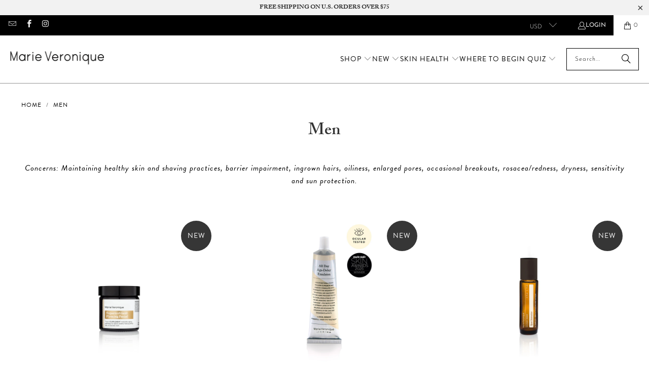

--- FILE ---
content_type: text/html; charset=utf-8
request_url: https://www.marieveronique.com/collections/men?okeReviewsNextUrl=%252Fstores%252F4f8d1640-7f15-4439-9668-74bdd8249492%252Fproducts%252Fshopify-720524607524%252Freviews%253Flimit%253D5%2526orderBy%253Dhas_media%252520desc%2526lastEvaluated%253D%25257B%252522subscriberId%252522%25253A%2525224f8d1640-7f15-4439-9668-74bdd8249492%252522%25252C%252522subscriberId_productId%252522%25253A%2525224f8d1640-7f15-4439-9668-74bdd8249492%25253Ashopify-720524607524%252522%25252C%252522reviewId%252522%25253A%252522d1ae8f3c-e74d-4959-a664-5d07dd89fa75%252522%25252C%252522_hasMedia_dateCreated%252522%25253A%252522false%25253A2023-02-24T18%25253A22%25253A59.614Z%252522%25257D&okeReviewsPageNum=2
body_size: 99258
content:
<!DOCTYPE html>
<html class="no-js no-touch" lang="en">
  <head>
	<script src="//www.marieveronique.com/cdn/shop/files/pandectes-rules.js?v=494505327285167128"></script>
	
	
	
	
	
	
	
	
	
	<script defer src="https://cdn.skio.com/scripts/shopify/head/shopify.ba9807f79b5cdb6483d5.js"></script>
<!--Content in content_for_header -->
<!--LayoutHub-Embed--><link rel="stylesheet" type="text/css" href="data:text/css;base64," media="all">
<!--LH--><!--/LayoutHub-Embed-->


  <script>
    window.Store = window.Store || {};
    window.Store.id = 5615669;
  </script>
    <meta charset="utf-8">
    <meta http-equiv="cleartype" content="on">
	<meta name="google-site-verification" content="WTex5bvQYe7C536RkKD59UiMVJsH4rV6_9KVnTZJb5U" />
	<meta name="google-site-verification" content="7Zi9ZusUizG6ILZkL0AkFxLCb_0npRpuJWAy8rZmfbU" />
    <meta name="robots" content="index,follow">

    <!-- Mobile Specific Metas -->
    <meta name="HandheldFriendly" content="True">
    <meta name="MobileOptimized" content="320">
    <meta name="viewport" content="width=device-width,initial-scale=1">
    <meta name="theme-color" content="#ffffff">

    
    <title>
      Men&#39;s Skincare &amp; Healthy Grooming Products - Marie Veronique
    </title>

    
      <meta name="description" content="Concerns: Maintaining healthy skin and shaving practices, barrier impairment, ingrown hairs, oiliness, enlarged pores, occasional breakouts, rosacea/redness, dryness, sensitivity and sun protection."/>
    

    <link rel="preconnect" href="https://fonts.shopifycdn.com" />
    <link rel="preconnect" href="https://cdn.shopify.com" />
    <link rel="preconnect" href="https://cdn.shopifycloud.com" />
	<link rel="preconnect" href="https://monorail-edge.shopifysvc.com">

    <link rel="dns-prefetch" href="https://v.shopify.com" />
    <link rel="dns-prefetch" href="https://fonts.shopifycdn.com" />
	<link rel="dns-prefetch" href="https://cdn.shopify.com" />
	<link rel="dns-prefetch" href="https://v.shopify.com" />
	<link rel="dns-prefetch" href="https://cdn.shopifycloud.com" />
	<link rel="dns-prefetch" href="https://monorail-edge.shopifysvc.com">
    <link rel="dns-prefetch" href="https://vimeo.com" />

    <link href="//www.marieveronique.com/cdn/shop/t/188/assets/jquery.min.js?v=147293088974801289311767726151" as="script" rel="preload">

     <!-- Preload Assets -->
    <link rel="preload" href="//www.marieveronique.com/cdn/shop/t/188/assets/fancybox.css?v=19278034316635137701767726151" as="style">
    <link rel="preload" href="//www.marieveronique.com/cdn/shop/t/188/assets/styles.css?v=82205206614974680821767760969" as="style">
    <link rel="preload" href="//www.marieveronique.com/cdn/shop/t/188/assets/styles-zz-custom.css?v=69081702181685333641767761043" as="style">

    <link rel="preload" href="//www.marieveronique.com/cdn/shop/t/188/assets/jquery.accordion.min.js?v=120519238070387243051767726151" as="script">
    <link rel="preload" href="//www.marieveronique.com/cdn/shop/t/188/assets/vendors.js?v=23837260021982818931767726151" as="script">
    <link rel="preload" href="//www.marieveronique.com/cdn/shop/t/188/assets/sections.js?v=157535998764003530481767726151" as="script">
    <link rel="preload" href="//www.marieveronique.com/cdn/shop/t/188/assets/utilities.js?v=116306543498022835011767726151" as="script">
    <link rel="preload" href="//www.marieveronique.com/cdn/shop/t/188/assets/app.js?v=25081846873457474571767726151" as="script">

    <!-- Stylesheet for Fancybox library -->
    <link rel="stylesheet" href="//www.marieveronique.com/cdn/shop/t/188/assets/fancybox.css?v=19278034316635137701767726151" type="text/css" media="all" defer>

    <!-- Stylesheets for Turbo -->
    <link href="//www.marieveronique.com/cdn/shop/t/188/assets/styles.css?v=82205206614974680821767760969" rel="stylesheet" type="text/css" media="all" />
  
    <!-- Stylesheets Custom ZZ -->
    <link href="//www.marieveronique.com/cdn/shop/t/188/assets/styles-zz-custom.css?v=69081702181685333641767761043" rel="stylesheet" type="text/css" media="all" />

     <!-- Custom Adobe Fonts ZZ -->
    <link rel="stylesheet" href="https://use.typekit.net/jwv6odl.css">

    <!-- Icons -->
    
      <link rel="shortcut icon" type="image/x-icon" href="//www.marieveronique.com/cdn/shop/files/favicon_180x180.png?v=1680200979">
      <link rel="apple-touch-icon" href="//www.marieveronique.com/cdn/shop/files/favicon_180x180.png?v=1680200979"/>
      <link rel="apple-touch-icon" sizes="57x57" href="//www.marieveronique.com/cdn/shop/files/favicon_57x57.png?v=1680200979"/>
      <link rel="apple-touch-icon" sizes="60x60" href="//www.marieveronique.com/cdn/shop/files/favicon_60x60.png?v=1680200979"/>
      <link rel="apple-touch-icon" sizes="72x72" href="//www.marieveronique.com/cdn/shop/files/favicon_72x72.png?v=1680200979"/>
      <link rel="apple-touch-icon" sizes="76x76" href="//www.marieveronique.com/cdn/shop/files/favicon_76x76.png?v=1680200979"/>
      <link rel="apple-touch-icon" sizes="114x114" href="//www.marieveronique.com/cdn/shop/files/favicon_114x114.png?v=1680200979"/>
      <link rel="apple-touch-icon" sizes="180x180" href="//www.marieveronique.com/cdn/shop/files/favicon_180x180.png?v=1680200979"/>
      <link rel="apple-touch-icon" sizes="228x228" href="//www.marieveronique.com/cdn/shop/files/favicon_228x228.png?v=1680200979"/>
    
    <link rel="canonical" href="https://www.marieveronique.com/collections/men"/>

    

    
      <script type="text/javascript" src="/services/javascripts/currencies.js" data-no-instant></script>
    

    
	<script src="https://cdnjs.cloudflare.com/ajax/libs/jquery/3.6.4/jquery.min.js"></script>
	<script src="https://cdnjs.cloudflare.com/ajax/libs/jquery-cookie/1.4.1/jquery.cookie.min.js"></script>
      <script src="//www.marieveronique.com/cdn/shop/t/188/assets/currencies.js?v=1648699478663843391767726151" defer></script>
    

    
    <script>
      window.PXUTheme = window.PXUTheme || {};
      window.PXUTheme.version = '9.4.0';
      window.PXUTheme.name = 'Turbo';
    </script>
    

	<!-- "snippets/shogun-head.liquid" was not rendered, the associated app was uninstalled -->
	

<script id="sca_fg_cart_ShowGiftAsProductTemplate" type="text/template">
  
  <div class="item not-sca-qv" id="sca-freegift-{{productID}}">
    <a class="close_box" style="display: none;position: absolute;top:5px;right: 10px;font-size: 22px;font-weight: bold;cursor: pointer;text-decoration:none;color: #aaa;">×</a>
    <a href="/products/{{productHandle}}" target="_blank"><img style="margin-left: auto; margin-right: auto; width: 50%;" class="lazyOwl" data-src="{{productImageURL}}"></a>
    <div class="sca-product-shop">
      <div class="review-summary3">
        <div class="yotpo bottomLine" style="text-align:center"
          data-product-id="{{productID}}"
          data-product-models="{{productID}}"
          data-name="{{productTitle}}"
          data-url="/products/{{productHandle}}">
        </div>
      </div>
      <div class="f-fix"><span class="sca-product-title" style="white-space: nowrap;color:#000;{{showfgTitle}}">{{productTitle}}</span>
          <div id="product-variants-{{productID}}">
            <div class="sca-price" id="price-field-{{productID}}">
              <span class="sca-old-price">{{variant_compare_at_price}}</span>
              <span class="sca-special-price">{{variant_price}}</span>
            </div>
            <div id="stay-content-sca-freegift-{{productID}}" class="sca-fg-cart-item">
              <a class="close_box" style="display: none;position: absolute;top:5px;right: 10px;font-size: 22px;font-weight: bold;cursor: pointer;text-decoration:none;color: #aaa;">×</a>
              <select id="product-select-{{productID}}" name="id" style="display: none">
                {{optionVariantData}}
              </select>
            </div>
          </div>
          <button type='button' id="sca-btn-select-{{productID}}" class="sca-button" onclick="onclickSelect_{{productID}}();"><span>{{SelectButton}}</span></button>
          <button type='button' id="sca-btn-{{productID}}" class="sca-button" style="display: none"><span>{{AddToCartButton}}</span></button>
      </div>
    </div>
  </div>
  
</script>
<script id = "sca_fg_cart_ShowGiftAsProductScriptTemplate" type="text/template">
  
  
    var selectCallback_{{productID}}=function(t,a){if(t?(t.available?(SECOMAPP.jQuery("#sca-btn-{{productID}}").removeClass("disabled").removeAttr("disabled").html("<span>{{AddToCartButton}}</span>").fadeTo(200,1),SECOMAPP.jQuery("#sca-btn-{{productID}}").unbind("click"),SECOMAPP.jQuery("#sca-btn-{{productID}}").click(SECOMAPP.jQuery.proxy(function(){SECOMAPP.addGiftToCart(t.id,1)},t))):SECOMAPP.jQuery("#sca-btn-{{productID}}").html("<span>{{UnavailableButton}}</span>").addClass("disabled").attr("disabled","disabled").fadeTo(200,.5),t.compare_at_price>t.price?SECOMAPP.jQuery("#price-field-{{productID}}").html("<span class='sca-old-price'>"+SECOMAPP.formatMoney(t.compare_at_price)+"</span>&nbsp;<s class='sca-special-price'>"+SECOMAPP.formatMoney(t.price)+"</s>"):SECOMAPP.jQuery("#price-field-{{productID}}").html("<span class='sca-special-price'>"+SECOMAPP.formatMoney(t.price)+"</span>")):SECOMAPP.jQuery("#sca-btn-{{productID}}").html("<span>{{UnavailableButton}}</span>").addClass("disabled").attr("disabled","disabled").fadeTo(200,.5),t&&t.featured_image){var e=SECOMAPP.jQuery("#sca-freegift-{{productID}} img"),_=t.featured_image,c=e[0];Shopify.Image.switchImage(_,c,function(t,a,e){SECOMAPP.jQuery(e).parents("a").attr("href",t),SECOMAPP.jQuery(e).attr("src",t)})}},onclickSelect_{{productID}}=function(t){SECOMAPP.jQuery.getJSON("/products/{{productHandle}}.js",{_:(new Date).getTime()},function(t){SECOMAPP.jQuery(".owl-item #sca-freegift-{{productID}} span.sca-product-title").html(t.title);var e=[];SECOMAPP.jQuery.each(t.options,function(t,a){e[t]=a.name}),t.options=e;for(var a={{variantsGiftList}},_={{mainVariantsList}},c=t.variants.length-1;-1<c;c--)a.indexOf(t.variants[c].id)<0&&_.indexOf(t.variants[c].id)<0&&t.variants.splice(c,1);for(var o=_.length-1;-1<o;o--){var i=a[o],r=_[o],n=-1,s=-1;for(c=t.variants.length-1;-1<c;c--)t.variants[c].id==i?n=c:t.variants[c].id==r&&(s=c);-1<n&&-1<s&n!==s?("undefined"!=typeof SECOMAPP&&void 0!==SECOMAPP.fgsettings&&!0===SECOMAPP.fgsettings.sca_sync_gift&&void 0!==SECOMAPP.fgsettings.sca_fg_gift_variant_quantity_format&&"equal_original_inventory"===SECOMAPP.fgsettings.sca_fg_gift_variant_quantity_format&&(t.variants[n].available=t.variants[s].available,t.variants[n].inventory_management=t.variants[s].inventory_management),t.variants[n].option1=t.variants[s].option1,t.variants[n].options[0].name=t.variants[s].options[0].name,t.variants[n].options[1]&&(t.variants[n].options[1].name=t.variants[s].options[1].name,t.variants[n].option2=t.variants[s].option2),t.variants[n].options[2]&&(t.variants[n].options[2].name=t.variants[s].options[2].name,t.variants[n].option3=t.variants[s].option3),t.variants[n].title=t.variants[s].title,t.variants[n].name=t.variants[s].name,t.variants[n].public_title=t.variants[s].public_title,t.variants.splice(s,1)):(t.variants[s].id=i,t.variants[s].compare_at_price||(t.variants[s].compare_at_price=t.variants[s].price),t.variants[s].price=SECOMAPP.fgdata.giftid_price_mapping[i])}SECOMAPP.jQuery("#sca-btn-select-{{productID}}").hide(),SECOMAPP.jQuery("#product-select-{{productID}}").show(),SECOMAPP.jQuery("#sca-btn-{{productID}}").show(),SECOMAPP.jQuery("#stay-content-sca-freegift-{{productID}} .close_box").show(),SECOMAPP.jQuery("#stay-content-sca-freegift-{{productID}} .close_box").click(function(){SECOMAPP.jQuery("#stay-content-sca-freegift-{{productID}}").hide(),SECOMAPP.jQuery("#sca-btn-{{productID}}").hide(),SECOMAPP.jQuery("#sca-btn-select-{{productID}}").show()}),onclickSelect_{{productID}}=function(){SECOMAPP.jQuery("#stay-content-sca-freegift-{{productID}}").show(),SECOMAPP.jQuery("#sca-btn-{{productID}}").show(),SECOMAPP.jQuery("#sca-btn-select-{{productID}}").hide()},1==t.variants.length?(-1!==t.variants[0].title.indexOf("Default")&&SECOMAPP.jQuery("#sca-freegift-{{productID}} .selector-wrapper").hide(),1==t.variants[0].available&&(SECOMAPP.jQuery("#sca-btn-{{productID}}").show(),SECOMAPP.jQuery("#sca-btn-select-{{productID}}").hide(),SECOMAPP.jQuery("#sca-btn-{{productID}}").removeClass("disabled").removeAttr("disabled").html("<span>{{AddToCartButton}}</span>").fadeTo(200,1),SECOMAPP.jQuery("#sca-btn-{{productID}}").unbind("click"),SECOMAPP.jQuery("#sca-btn-{{productID}}").click(SECOMAPP.jQuery.proxy(function(){SECOMAPP.addGiftToCart(t.variants[0].id,1)},t)))):(new Shopify.OptionSelectors("product-select-{{productID}}",{product:t,onVariantSelected:selectCallback_{{productID}},enableHistoryState:!0}),SECOMAPP.jQuery("#stay-content-sca-freegift-{{productID}}").show(),SECOMAPP.jQuery("#stay-content-sca-freegift-{{productID}}").focus())})};1=={{variantsGiftList}}.length&&onclickSelect_{{productID}}();
  
</script>

<script id="sca_fg_cart_ShowGiftAsVariantTemplate" type="text/template">
  
  <div class="item not-sca-qv" id="sca-freegift-{{variantID}}">
    <a href="/products/{{productHandle}}?variant={{originalVariantID}}" target="_blank"><img style="margin-left: auto; margin-right: auto; width: 50%;" class="lazyOwl" data-src="{{variantImageURL}}"></a>
    <div class="sca-product-shop">
      <div class="review-summary3">
        <div class="yotpo bottomLine" style="text-align:center"
          data-product-id="{{productID}}"
          data-product-models="{{productID}}"
          data-name="{{productTitle}}"
          data-url="/products/{{productHandle}}">
        </div>
      </div>
      <div class="f-fix">
        <span class="sca-product-title" style="white-space: nowrap;color:#000;">{{variantTitle}}</span>
        <div class="sca-price">
          <span class="sca-old-price">{{variant_compare_at_price}}</span>
          <span class="sca-special-price">{{variant_price}}</span>
        </div>
        <button type="button" id="sca-btn{{variantID}}" class="sca-button" onclick="SECOMAPP.addGiftToCart({{variantID}},1);">
          <span>{{AddToCartButton}}</span>
        </button>
      </div>
    </div>
  </div>
  
</script>

<script id="sca_fg_prod_GiftList" type="text/template">
  
  <a style="text-decoration: none !important" id ="{{giftShowID}}" class="product-image freegif-product-image freegift-info-{{giftShowID}}"
     title="{{giftTitle}}" href="/products/{{productsHandle}}">
    <img class="not-sca-qv" src="{{giftImgUrl}}" alt="{{giftTitle}}" />
  </a>
  
</script>

<script id="sca_fg_prod_Gift_PopupDetail" type="text/template">
  
  <div class="sca-fg-item fg-info-{{giftShowID}}" style="display:none;z-index:2147483647;">
    <div class="sca-fg-item-options">
      <div class="sca-fg-item-option-title">
        <em>{{freegiftRuleName}}</em>
      </div>
      <div class="sca-fg-item-option-ct">
        <!--        <div class="sca-fg-image-item">
                        <img src="{{giftImgUrl}}" /> -->
        <div class="sca-fg-item-name">
          <a href="#">{{giftTitle}}</a>
        </div>
        <!--        </div> -->
      </div>
    </div>
  </div>
  
</script>

<script id="sca_fg_ajax_GiftListPopup" type="text/template">
  
  <div id="freegift_popup" class="mfp-hide">
    <div id="sca-fg-owl-carousel">
      <div id="freegift_cart_container" class="sca-fg-cart-container" style="display: none;">
        <div id="freegift_message" class="owl-carousel"></div>
      </div>
      <div id="sca-fg-slider-cart" style="display: none;">
        <div class="sca-fg-cart-title">
          <strong>{{popupTitle}}</strong>
        </div>
        <div id="sca_freegift_list" class="owl-carousel"></div>
      </div>
    </div>
  </div>
  
</script>

<script id="sca_fg_checkout_confirm_popup" type="text/template">
    
         <div class='sca-fg-checkout-confirm-popup' style='font-family: "Myriad","Cardo","Big Caslon","Bodoni MT",Georgia,serif; position: relative;background: #FFF;padding: 20px 20px 50px 20px;width: auto;max-width: 500px;margin: 20px auto;'>
             <h1 style='font-family: "Oswald","Cardo","Big Caslon","Bodoni MT",Georgia,serif;'>YOU CAN STILL ADD MORE!</h1>
             <p>You get 1 free item with every product purchased. It looks like you can still add more free item(s) to your cart. What would you like to do?</p>
             <p class='sca-fg-checkout-confirm-buttons' style='float: right;'>
                 <a class='btn popup-modal-dismiss action_button add_to_cart' href='#' style='width: 200px !important;margin-right: 20px;'>ADD MORE</a>
                 <a class='btn checkout__button continue-checkout action_button add_to_cart' href='/checkout' style='width: 200px !important;'>CHECKOUT</a>
             </p>
         </div>
    
</script>



<link href="//www.marieveronique.com/cdn/shop/t/188/assets/sca.freegift.css?v=43694233310401270911767726151" rel="stylesheet" type="text/css" media="all" />
<script src="//www.marieveronique.com/cdn/shopifycloud/storefront/assets/themes_support/option_selection-b017cd28.js" type="text/javascript"></script>
<script data-cfasync="false">
    Shopify.money_format = "${{amount}}";
    //enable checking free gifts condition when checkout clicked
    if ((typeof SECOMAPP) === 'undefined') { window.SECOMAPP = {}; };
    SECOMAPP.enableOverrideCheckout = true;
    SECOMAPP.add_offer_names_above_gift_list = true;
    //    SECOMAPP.preStopAppCallback = function(cart){
    //        if(typeof yotpo!=='undefined' && typeof yotpo.initWidgets==='function'){
    //            yotpo.initWidgets();
    //        }
    //    }
</script>
<script data-cfasync="false" type="text/javascript">
  /* Smart Ecommerce App (SEA Inc)
  * http://www.secomapp.com
  * Do not reuse those source codes if don't have permission of us.
  * */
  
  
  !function(){Array.isArray||(Array.isArray=function(e){return"[object Array]"===Object.prototype.toString.call(e)}),"function"!=typeof Object.create&&(Object.create=function(e){function t(){}return t.prototype=e,new t}),Object.keys||(Object.keys=function(e){var t,o=[];for(t in e)Object.prototype.hasOwnProperty.call(e,t)&&o.push(t);return o}),String.prototype.endsWith||Object.defineProperty(String.prototype,"endsWith",{value:function(e,t){var o=this.toString();(void 0===t||t>o.length)&&(t=o.length),t-=e.length;var r=o.indexOf(e,t);return-1!==r&&r===t},writable:!0,enumerable:!0,configurable:!0}),Array.prototype.indexOf||(Array.prototype.indexOf=function(e,t){var o;if(null==this)throw new TypeError('"this" is null or not defined');var r=Object(this),i=r.length>>>0;if(0===i)return-1;var n=+t||0;if(Math.abs(n)===1/0&&(n=0),n>=i)return-1;for(o=Math.max(n>=0?n:i-Math.abs(n),0);o<i;){if(o in r&&r[o]===e)return o;o++}return-1}),Array.prototype.forEach||(Array.prototype.forEach=function(e,t){var o,r;if(null==this)throw new TypeError(" this is null or not defined");var i=Object(this),n=i.length>>>0;if("function"!=typeof e)throw new TypeError(e+" is not a function");for(arguments.length>1&&(o=t),r=0;r<n;){var a;r in i&&(a=i[r],e.call(o,a,r,i)),r++}}),console=console||{},console.log=console.log||function(){},"undefined"==typeof Shopify&&(Shopify={}),"function"!=typeof Shopify.onError&&(Shopify.onError=function(){}),"undefined"==typeof SECOMAPP&&(SECOMAPP={}),SECOMAPP.removeGiftsVariant=function(e){setTimeout(function(){try{e("select option").not(".sca-fg-cart-item select option").filter(function(){var t=e(this).val(),o=e(this).text();-1!==o.indexOf(" - ")&&(o=o.slice(0,o.indexOf(" - ")));var r=[];return-1!==o.indexOf(" / ")&&(r=o.split(" / "),o=r[r.length-1]),!!(void 0!==SECOMAPP.gifts_list_avai&&void 0!==SECOMAPP.gifts_list_avai[t]||o.endsWith("% off)"))&&(e(this).parent("select").find("option").not(".sca-fg-cart-item select option").filter(function(){var r=e(this).val();return e(this).text().endsWith(o)||r==t}).remove(),e(".dropdown *,ul li,label,div").filter(function(){var r=e(this).html(),i=e(this).data("value");return r&&r.endsWith(o)||i==t}).remove(),!0)})}catch(e){console.log(e)}},500)},SECOMAPP.formatMoney=function(e,t){"string"==typeof e&&(e=e.replace(".",""));var o="",r="undefined"!=typeof Shopify&&void 0!==Shopify.money_format?Shopify.money_format:"{{amount}}",i=/\{\{\s*(\w+)\s*\}\}/,n=t||(void 0!==this.fgsettings&&"string"==typeof this.fgsettings.sca_currency_format&&this.fgsettings.sca_currency_format.indexOf("amount")>-1?this.fgsettings.sca_currency_format:null)||r;if(n.indexOf("amount_no_decimals_no_comma_separator")<0&&n.indexOf("amount_no_comma_separator_up_cents")<0&&n.indexOf("amount_up_cents")<0&&"function"==typeof Shopify.formatMoney)return Shopify.formatMoney(e,n);function a(e,t){return void 0===e?t:e}function s(e,t,o,r,i,n){if(t=a(t,2),o=a(o,","),r=a(r,"."),isNaN(e)||null==e)return 0;var s=(e=(e/100).toFixed(t)).split(".");return s[0].replace(/(\d)(?=(\d\d\d)+(?!\d))/g,"$1"+o)+(s[1]?i&&n?i+s[1]+n:r+s[1]:"")}switch(n.match(i)[1]){case"amount":o=s(e,2);break;case"amount_no_decimals":o=s(e,0);break;case"amount_with_comma_separator":o=s(e,2,",",".");break;case"amount_no_decimals_with_comma_separator":o=s(e,0,",",".");break;case"amount_no_decimals_no_comma_separator":o=s(e,0,"","");break;case"amount_up_cents":o=s(e,2,",","","<sup>","</sup>");break;case"amount_no_comma_separator_up_cents":o=s(e,2,"","","<sup>","</sup>")}return n.replace(i,o)},SECOMAPP.setCookie=function(e,t,o,r,i){var n=new Date;n.setTime(n.getTime()+24*o*60*60*1e3+60*r*1e3);var a="expires="+n.toUTCString();document.cookie=e+"="+t+";"+a+(i?";path="+i:";path=/")},SECOMAPP.deleteCookie=function(e,t){document.cookie=e+"=; expires=Thu, 01 Jan 1970 00:00:00 UTC; "+(t?";path="+t:";path=/")},SECOMAPP.getCookie=function(e){for(var t=e+"=",o=document.cookie.split(";"),r=0;r<o.length;r++){for(var i=o[r];" "==i.charAt(0);)i=i.substring(1);if(0==i.indexOf(t))return i.substring(t.length,i.length)}return""},SECOMAPP.getQueryString=function(){for(var e={},t=window.location.search.substring(1).split("&"),o=0;o<t.length;o++){var r=t[o].split("=");if(void 0===e[r[0]])e[r[0]]=decodeURIComponent(r[1]);else if("string"==typeof e[r[0]]){var i=[e[r[0]],decodeURIComponent(r[1])];e[r[0]]=i}else e[r[0]].push(decodeURIComponent(r[1]))}return e},SECOMAPP.freegifts_product_json=function(e){if(Array.isArray||(Array.isArray=function(e){return"[object Array]"===Object.prototype.toString.call(e)}),String.prototype.endsWith||Object.defineProperty(String.prototype,"endsWith",{value:function(e,t){var o=this.toString();(void 0===t||t>o.length)&&(t=o.length),t-=e.length;var r=o.indexOf(e,t);return-1!==r&&r===t}}),e){if(e.options&&Array.isArray(e.options))for(var t=0;t<e.options.length;t++){if(void 0!==e.options[t]&&void 0!==e.options[t].values)if((r=e.options[t]).values&&Array.isArray(r.values))for(var o=0;o<r.values.length;o++)(r.values[o].endsWith("(Freegifts)")||r.values[o].endsWith("% off)"))&&(r.values.splice(o,1),o--)}if(e.options_with_values&&Array.isArray(e.options_with_values))for(t=0;t<e.options_with_values.length;t++){var r;if(void 0!==e.options_with_values[t]&&void 0!==e.options_with_values[t].values)if((r=e.options_with_values[t]).values&&Array.isArray(r.values))for(o=0;o<r.values.length;o++)(r.values[o].title.endsWith("(Freegifts)")||r.values[o].title.endsWith("% off)"))&&(r.values.splice(o,1),o--)}var i=e.price,n=e.price_max,a=e.price_min,s=e.compare_at_price,c=e.compare_at_price_max,f=e.compare_at_price_min;if(e.variants&&Array.isArray(e.variants))for(var p=0;e.variants.length,void 0!==e.variants[p];p++){var l=e.variants[p],u=l.option3?l.option3:l.option2?l.option2:l.option1?l.option1:l.title?l.title:"";"undefined"!=typeof SECOMAPP&&void 0!==SECOMAPP.gifts_list_avai&&void 0!==SECOMAPP.gifts_list_avai[l.id]||u.endsWith("(Freegifts)")||u.endsWith("% off)")?(e.variants.splice(p,1),p-=1):((!n||n>=l.price)&&(n=l.price,i=l.price),(!a||a<=l.price)&&(a=l.price),l.compare_at_price&&((!c||c>=l.compare_at_price)&&(c=l.compare_at_price,s=l.compare_at_price),(!f||f<=l.compare_at_price)&&(f=l.compare_at_price)),void 0!==l.available&&1==l.available&&(e.available=!0))}e.price=i,e.price_max=a==n?null:a,e.price_min=n==a?null:n,e.compare_at_price=s,e.compare_at_price_max=f,e.compare_at_price_min=c,e.price_varies=n<a,e.compare_at_price_varies=c<f}return e},SECOMAPP.fg_codes=[],""!==SECOMAPP.getCookie("sca_fg_codes")&&(SECOMAPP.fg_codes=JSON.parse(SECOMAPP.getCookie("sca_fg_codes")));var e=SECOMAPP.getQueryString();e.freegifts_code&&-1===SECOMAPP.fg_codes.indexOf(e.freegifts_code)&&(void 0!==SECOMAPP.activateOnlyOnePromoCode&&!0===SECOMAPP.activateOnlyOnePromoCode&&(SECOMAPP.fg_codes=[]),SECOMAPP.fg_codes.push(e.freegifts_code),SECOMAPP.setCookie("sca_fg_codes",JSON.stringify(SECOMAPP.fg_codes)))}();
  
  ;SECOMAPP.customer={};SECOMAPP.customer.orders=[];SECOMAPP.customer.freegifts=[];;SECOMAPP.customer.email=null;SECOMAPP.customer.first_name=null;SECOMAPP.customer.last_name=null;SECOMAPP.customer.tags=null;SECOMAPP.customer.orders_count=null;SECOMAPP.customer.total_spent=null;
</script>

	<script async type="text/javascript" src="https://static.klaviyo.com/onsite/js/klaviyo.js?company_id=QWUVvp"></script>
	<script> (function(){ var s = document.createElement('script'); var h = document.querySelector('head') || document.body; s.src = 'https://acsbapp.com/apps/app/dist/js/app.js'; s.async = true; s.onload = function(){ acsbJS.init({ statementLink : '', footerHtml : '', hideMobile : true, hideTrigger : true, disableBgProcess : false, language : 'en', position : 'left', leadColor : '#000000', triggerColor : '#FFFFFF', triggerRadius : '50%', triggerPositionX : 'right', triggerPositionY : 'bottom', triggerIcon : 'people', triggerSize : 'medium', triggerOffsetX : 20, triggerOffsetY : 20, mobile : { triggerSize : 'small', triggerPositionX : 'right', triggerPositionY : 'bottom', triggerOffsetX : 10, triggerOffsetY : 10, triggerRadius : '50%' } }); }; h.appendChild(s); })(); </script>
	<style>
		#__next button,
		button.Button_button__r9EP_.Button_button-fill__V04My.Button_buttonFillHover__KjoZH.Button_button-wide__08nY0 {
			border-radius: 0 !important;
			text-transform: uppercase !important;
			border: 1px solid #000000 !important;
			background: #fff !important;
			color: #000 !important;
		}
		#__next button span {color: #000 !important;}
		 #__next button:hover,
		button.Button_button__r9EP_.Button_button-fill__V04My.Button_buttonFillHover__KjoZH.Button_button-wide__08nY0:hover {
			background: #000 !important;
			color: #fff !important;
		}
		#__next button:hover span,
		button.Button_button__r9EP_.Button_button-fill__V04My.Button_buttonFillHover__KjoZH.Button_button-wide__08nY0:hover span {
			color: #fff !important;
		}
		button#cpv2-more-action-edit-frequency,
		button#cpv2-more-action-cancel,
		button#cpv2-more-action-apply-discount-code {
			text-transform: uppercase;
		}

		#__next h2 {
			font-family: Caslon Bold,serif!important;
		}
		#__next button.undefined.Typography_text-link__si8_6.Typography_text-medium-link__OFKpG.Button_text-button__XmOHT {
			border: none !important;
			text-transform: none !important;
		}
		#__next .Banner_banner__GI3oh,
		#__next .Chip_chip__iHw4_ {
			border-radius: 0;
		}
		#__next h2,
		.Jea.XiG.jzS.zI7.iyn.Hsu div:last-of-type,
		#__next .Typography_text-small-bold__DspOh {
			font-weight: 400 !important;
		}
		.Jea.MIw.QLY.gjz.ojN.p6V.zI7.iyn.Hsu {
			display: none;
		}
		.SubscriptionCart .bqVnoe div {
			border-color: #000;
		}
		.SubscriptionCart .bBcxxh {
			border: none;
			overflow: unset;
		}
		[aria-label="Modal"].Fwt._he.Hsu._O1.mQ8.Rym.QLY.gjz.L4E .ZHw.XiG.XbT._O1.SpV.OVX.rDA.jar.CCY {
			width: 475px !important;
		}
	</style>
	<link href="//www.marieveronique.com/cdn/shop/t/188/assets/custom-styles.css?v=15588" rel="stylesheet" type="text/css" media="all" />
	


    

    
  
    
<template id="price-ui"><span class="price " data-price></span><span class="compare-at-price" data-compare-at-price></span><span class="unit-pricing" data-unit-pricing></span></template>
    <template id="price-ui-badge"><div class="price-ui-badge__sticker price-ui-badge__sticker--">
    <span class="price-ui-badge__sticker-text" data-badge></span>
  </div></template>
    
    <template id="price-ui__price"><span class="money" data-price></span></template>
    <template id="price-ui__price-range"><span class="price-min" data-price-min><span class="money" data-price></span></span> - <span class="price-max" data-price-max><span class="money" data-price></span></span></template>
    <template id="price-ui__unit-pricing"><span class="unit-quantity" data-unit-quantity></span> | <span class="unit-price" data-unit-price><span class="money" data-price></span></span> / <span class="unit-measurement" data-unit-measurement></span></template>
    <template id="price-ui-badge__percent-savings-range">Save up to <span data-price-percent></span>%</template>
    <template id="price-ui-badge__percent-savings">Save <span data-price-percent></span>%</template>
    <template id="price-ui-badge__price-savings-range">Save up to <span class="money" data-price></span></template>
    <template id="price-ui-badge__price-savings">Save <span class="money" data-price></span></template>
    <template id="price-ui-badge__on-sale">Save</template>
    <template id="price-ui-badge__sold-out">Sold out</template>
    <template id="price-ui-badge__in-stock">In stock</template>
    


    <script>
      
window.PXUTheme = window.PXUTheme || {};


window.PXUTheme.theme_settings = {};
window.PXUTheme.currency = {};
window.PXUTheme.routes = window.PXUTheme.routes || {};


window.PXUTheme.theme_settings.display_tos_checkbox = false;
window.PXUTheme.theme_settings.go_to_checkout = true;
window.PXUTheme.theme_settings.cart_action = "redirect_cart";
window.PXUTheme.theme_settings.cart_shipping_calculator = false;


window.PXUTheme.theme_settings.collection_swatches = false;
window.PXUTheme.theme_settings.collection_secondary_image = false;


window.PXUTheme.currency.show_multiple_currencies = true;
window.PXUTheme.currency.shop_currency = "USD";
window.PXUTheme.currency.default_currency = "USD";
window.PXUTheme.currency.display_format = "money_format";
window.PXUTheme.currency.money_format = "${{amount}}";
window.PXUTheme.currency.money_format_no_currency = "${{amount}}";
window.PXUTheme.currency.money_format_currency = "$ {{amount}} USD";
window.PXUTheme.currency.native_multi_currency = false;
window.PXUTheme.currency.iso_code = "USD";
window.PXUTheme.currency.symbol = "$";


window.PXUTheme.theme_settings.display_inventory_left = false;
window.PXUTheme.theme_settings.inventory_threshold = 10;
window.PXUTheme.theme_settings.limit_quantity = false;


window.PXUTheme.theme_settings.menu_position = null;


window.PXUTheme.theme_settings.newsletter_popup = false;
window.PXUTheme.theme_settings.newsletter_popup_days = "14";
window.PXUTheme.theme_settings.newsletter_popup_mobile = false;
window.PXUTheme.theme_settings.newsletter_popup_seconds = 0;


window.PXUTheme.theme_settings.pagination_type = "load_more";


window.PXUTheme.theme_settings.enable_shopify_collection_badges = false;
window.PXUTheme.theme_settings.quick_shop_thumbnail_position = null;
window.PXUTheme.theme_settings.product_form_style = "radio";
window.PXUTheme.theme_settings.sale_banner_enabled = true;
window.PXUTheme.theme_settings.display_savings = false;
window.PXUTheme.theme_settings.display_sold_out_price = false;
window.PXUTheme.theme_settings.free_text = "Free";
window.PXUTheme.theme_settings.video_looping = null;
window.PXUTheme.theme_settings.quick_shop_style = "popup";
window.PXUTheme.theme_settings.hover_enabled = false;


window.PXUTheme.routes.cart_url = "/cart";
window.PXUTheme.routes.cart_update_url = "/cart/update";
window.PXUTheme.routes.root_url = "/";
window.PXUTheme.routes.search_url = "/search";
window.PXUTheme.routes.all_products_collection_url = "/collections/all";
window.PXUTheme.routes.product_recommendations_url = "/recommendations/products";
window.PXUTheme.routes.predictive_search_url = "/search/suggest";


window.PXUTheme.theme_settings.image_loading_style = "appear";


window.PXUTheme.theme_settings.enable_autocomplete = false;


window.PXUTheme.theme_settings.page_dots_enabled = false;
window.PXUTheme.theme_settings.slideshow_arrow_size = "light";


window.PXUTheme.theme_settings.quick_shop_enabled = true;


window.PXUTheme.translation = {};


window.PXUTheme.translation.agree_to_terms_warning = "You must agree with the terms and conditions to checkout.";
window.PXUTheme.translation.one_item_left = "item left";
window.PXUTheme.translation.items_left_text = "items left";
window.PXUTheme.translation.cart_savings_text = "Total Savings";
window.PXUTheme.translation.cart_discount_text = "Discount";
window.PXUTheme.translation.cart_subtotal_text = "Subtotal";
window.PXUTheme.translation.cart_remove_text = "Remove";
window.PXUTheme.translation.cart_free_text = "Free";


window.PXUTheme.translation.newsletter_success_text = "Thank you for joining our mailing list!";


window.PXUTheme.translation.notify_email = "Enter your email address...";
window.PXUTheme.translation.notify_email_value = "Translation missing: en.contact.fields.email";
window.PXUTheme.translation.notify_email_send = "Send";
window.PXUTheme.translation.notify_message_first = "Please notify me when ";
window.PXUTheme.translation.notify_message_last = " becomes available - ";
window.PXUTheme.translation.notify_success_text = "Thanks! We will notify you when this product becomes available!";


window.PXUTheme.translation.add_to_cart = "Add to Cart";
window.PXUTheme.translation.coming_soon_text = "Coming Soon";
window.PXUTheme.translation.sold_out_text = "Sold Out";
window.PXUTheme.translation.sale_text = "Sale";
window.PXUTheme.translation.savings_text = "You Save";
window.PXUTheme.translation.from_text = "from";
window.PXUTheme.translation.new_text = "New";
window.PXUTheme.translation.pre_order_text = "Pre-Order";
window.PXUTheme.translation.unavailable_text = "Unavailable";


window.PXUTheme.translation.all_results = "View all results";
window.PXUTheme.translation.no_results = "Sorry, no results!";


window.PXUTheme.media_queries = {};
window.PXUTheme.media_queries.small = window.matchMedia( "(max-width: 480px)" );
window.PXUTheme.media_queries.medium = window.matchMedia( "(max-width: 798px)" );
window.PXUTheme.media_queries.large = window.matchMedia( "(min-width: 799px)" );
window.PXUTheme.media_queries.larger = window.matchMedia( "(min-width: 960px)" );
window.PXUTheme.media_queries.xlarge = window.matchMedia( "(min-width: 1200px)" );
window.PXUTheme.media_queries.ie10 = window.matchMedia( "all and (-ms-high-contrast: none), (-ms-high-contrast: active)" );
window.PXUTheme.media_queries.tablet = window.matchMedia( "only screen and (min-width: 799px) and (max-width: 1024px)" );
window.PXUTheme.media_queries.mobile_and_tablet = window.matchMedia( "(max-width: 1024px)" );
    </script>

    

    
      <script src="//www.marieveronique.com/cdn/shop/t/188/assets/instantclick.min.js?v=20092422000980684151767726151" data-no-instant defer></script>

      <script data-no-instant>
        window.addEventListener('DOMContentLoaded', function() {

          function inIframe() {
            try {
              return window.self !== window.top;
            } catch (e) {
              return true;
            }
          }

          if (!inIframe()){
            InstantClick.on('change', function() {

              $('head script[src*="shopify"]').each(function() {
                var script = document.createElement('script');
                script.type = 'text/javascript';
                script.src = $(this).attr('src');

                $('body').append(script);
              });

              $('body').removeClass('fancybox-active');
              $.fancybox.destroy();

              InstantClick.init();

            });
          }
        });
      </script>
    

    <script>
      
    </script>

    <script>window.performance && window.performance.mark && window.performance.mark('shopify.content_for_header.start');</script><meta name="google-site-verification" content="Ce1TTukaaa-1UMs-mrFO0AJuGMpoxB3i96zaMt0OcQI">
<meta name="facebook-domain-verification" content="kshp81zv5k3l240vitpf2tweyrslnn">
<meta id="shopify-digital-wallet" name="shopify-digital-wallet" content="/5615669/digital_wallets/dialog">
<meta name="shopify-checkout-api-token" content="37c260d81663d55eb3d61a0db698cb26">
<meta id="in-context-paypal-metadata" data-shop-id="5615669" data-venmo-supported="true" data-environment="production" data-locale="en_US" data-paypal-v4="true" data-currency="USD">
<link rel="alternate" type="application/atom+xml" title="Feed" href="/collections/men.atom" />
<link rel="alternate" type="application/json+oembed" href="https://www.marieveronique.com/collections/men.oembed">
<script async="async" src="/checkouts/internal/preloads.js?locale=en-US"></script>
<link rel="preconnect" href="https://shop.app" crossorigin="anonymous">
<script async="async" src="https://shop.app/checkouts/internal/preloads.js?locale=en-US&shop_id=5615669" crossorigin="anonymous"></script>
<script id="apple-pay-shop-capabilities" type="application/json">{"shopId":5615669,"countryCode":"US","currencyCode":"USD","merchantCapabilities":["supports3DS"],"merchantId":"gid:\/\/shopify\/Shop\/5615669","merchantName":"Marie Veronique","requiredBillingContactFields":["postalAddress","email"],"requiredShippingContactFields":["postalAddress","email"],"shippingType":"shipping","supportedNetworks":["visa","masterCard","amex","discover","elo","jcb"],"total":{"type":"pending","label":"Marie Veronique","amount":"1.00"},"shopifyPaymentsEnabled":true,"supportsSubscriptions":true}</script>
<script id="shopify-features" type="application/json">{"accessToken":"37c260d81663d55eb3d61a0db698cb26","betas":["rich-media-storefront-analytics"],"domain":"www.marieveronique.com","predictiveSearch":true,"shopId":5615669,"locale":"en"}</script>
<script>var Shopify = Shopify || {};
Shopify.shop = "marie-veronique-2.myshopify.com";
Shopify.locale = "en";
Shopify.currency = {"active":"USD","rate":"1.0"};
Shopify.country = "US";
Shopify.theme = {"name":"1.7.2026 - NEW YEAR KIT","id":151469621419,"schema_name":"Turbo","schema_version":"9.4.0","theme_store_id":null,"role":"main"};
Shopify.theme.handle = "null";
Shopify.theme.style = {"id":null,"handle":null};
Shopify.cdnHost = "www.marieveronique.com/cdn";
Shopify.routes = Shopify.routes || {};
Shopify.routes.root = "/";</script>
<script type="module">!function(o){(o.Shopify=o.Shopify||{}).modules=!0}(window);</script>
<script>!function(o){function n(){var o=[];function n(){o.push(Array.prototype.slice.apply(arguments))}return n.q=o,n}var t=o.Shopify=o.Shopify||{};t.loadFeatures=n(),t.autoloadFeatures=n()}(window);</script>
<script>
  window.ShopifyPay = window.ShopifyPay || {};
  window.ShopifyPay.apiHost = "shop.app\/pay";
  window.ShopifyPay.redirectState = null;
</script>
<script id="shop-js-analytics" type="application/json">{"pageType":"collection"}</script>
<script defer="defer" async type="module" src="//www.marieveronique.com/cdn/shopifycloud/shop-js/modules/v2/client.init-shop-cart-sync_BT-GjEfc.en.esm.js"></script>
<script defer="defer" async type="module" src="//www.marieveronique.com/cdn/shopifycloud/shop-js/modules/v2/chunk.common_D58fp_Oc.esm.js"></script>
<script defer="defer" async type="module" src="//www.marieveronique.com/cdn/shopifycloud/shop-js/modules/v2/chunk.modal_xMitdFEc.esm.js"></script>
<script type="module">
  await import("//www.marieveronique.com/cdn/shopifycloud/shop-js/modules/v2/client.init-shop-cart-sync_BT-GjEfc.en.esm.js");
await import("//www.marieveronique.com/cdn/shopifycloud/shop-js/modules/v2/chunk.common_D58fp_Oc.esm.js");
await import("//www.marieveronique.com/cdn/shopifycloud/shop-js/modules/v2/chunk.modal_xMitdFEc.esm.js");

  window.Shopify.SignInWithShop?.initShopCartSync?.({"fedCMEnabled":true,"windoidEnabled":true});

</script>
<script>
  window.Shopify = window.Shopify || {};
  if (!window.Shopify.featureAssets) window.Shopify.featureAssets = {};
  window.Shopify.featureAssets['shop-js'] = {"shop-cart-sync":["modules/v2/client.shop-cart-sync_DZOKe7Ll.en.esm.js","modules/v2/chunk.common_D58fp_Oc.esm.js","modules/v2/chunk.modal_xMitdFEc.esm.js"],"init-fed-cm":["modules/v2/client.init-fed-cm_B6oLuCjv.en.esm.js","modules/v2/chunk.common_D58fp_Oc.esm.js","modules/v2/chunk.modal_xMitdFEc.esm.js"],"shop-cash-offers":["modules/v2/client.shop-cash-offers_D2sdYoxE.en.esm.js","modules/v2/chunk.common_D58fp_Oc.esm.js","modules/v2/chunk.modal_xMitdFEc.esm.js"],"shop-login-button":["modules/v2/client.shop-login-button_QeVjl5Y3.en.esm.js","modules/v2/chunk.common_D58fp_Oc.esm.js","modules/v2/chunk.modal_xMitdFEc.esm.js"],"pay-button":["modules/v2/client.pay-button_DXTOsIq6.en.esm.js","modules/v2/chunk.common_D58fp_Oc.esm.js","modules/v2/chunk.modal_xMitdFEc.esm.js"],"shop-button":["modules/v2/client.shop-button_DQZHx9pm.en.esm.js","modules/v2/chunk.common_D58fp_Oc.esm.js","modules/v2/chunk.modal_xMitdFEc.esm.js"],"avatar":["modules/v2/client.avatar_BTnouDA3.en.esm.js"],"init-windoid":["modules/v2/client.init-windoid_CR1B-cfM.en.esm.js","modules/v2/chunk.common_D58fp_Oc.esm.js","modules/v2/chunk.modal_xMitdFEc.esm.js"],"init-shop-for-new-customer-accounts":["modules/v2/client.init-shop-for-new-customer-accounts_C_vY_xzh.en.esm.js","modules/v2/client.shop-login-button_QeVjl5Y3.en.esm.js","modules/v2/chunk.common_D58fp_Oc.esm.js","modules/v2/chunk.modal_xMitdFEc.esm.js"],"init-shop-email-lookup-coordinator":["modules/v2/client.init-shop-email-lookup-coordinator_BI7n9ZSv.en.esm.js","modules/v2/chunk.common_D58fp_Oc.esm.js","modules/v2/chunk.modal_xMitdFEc.esm.js"],"init-shop-cart-sync":["modules/v2/client.init-shop-cart-sync_BT-GjEfc.en.esm.js","modules/v2/chunk.common_D58fp_Oc.esm.js","modules/v2/chunk.modal_xMitdFEc.esm.js"],"shop-toast-manager":["modules/v2/client.shop-toast-manager_DiYdP3xc.en.esm.js","modules/v2/chunk.common_D58fp_Oc.esm.js","modules/v2/chunk.modal_xMitdFEc.esm.js"],"init-customer-accounts":["modules/v2/client.init-customer-accounts_D9ZNqS-Q.en.esm.js","modules/v2/client.shop-login-button_QeVjl5Y3.en.esm.js","modules/v2/chunk.common_D58fp_Oc.esm.js","modules/v2/chunk.modal_xMitdFEc.esm.js"],"init-customer-accounts-sign-up":["modules/v2/client.init-customer-accounts-sign-up_iGw4briv.en.esm.js","modules/v2/client.shop-login-button_QeVjl5Y3.en.esm.js","modules/v2/chunk.common_D58fp_Oc.esm.js","modules/v2/chunk.modal_xMitdFEc.esm.js"],"shop-follow-button":["modules/v2/client.shop-follow-button_CqMgW2wH.en.esm.js","modules/v2/chunk.common_D58fp_Oc.esm.js","modules/v2/chunk.modal_xMitdFEc.esm.js"],"checkout-modal":["modules/v2/client.checkout-modal_xHeaAweL.en.esm.js","modules/v2/chunk.common_D58fp_Oc.esm.js","modules/v2/chunk.modal_xMitdFEc.esm.js"],"shop-login":["modules/v2/client.shop-login_D91U-Q7h.en.esm.js","modules/v2/chunk.common_D58fp_Oc.esm.js","modules/v2/chunk.modal_xMitdFEc.esm.js"],"lead-capture":["modules/v2/client.lead-capture_BJmE1dJe.en.esm.js","modules/v2/chunk.common_D58fp_Oc.esm.js","modules/v2/chunk.modal_xMitdFEc.esm.js"],"payment-terms":["modules/v2/client.payment-terms_Ci9AEqFq.en.esm.js","modules/v2/chunk.common_D58fp_Oc.esm.js","modules/v2/chunk.modal_xMitdFEc.esm.js"]};
</script>
<script>(function() {
  var isLoaded = false;
  function asyncLoad() {
    if (isLoaded) return;
    isLoaded = true;
    var urls = ["https:\/\/pc-quiz.s3.us-east-2.amazonaws.com\/current\/quiz-loader.min.js?shop=marie-veronique-2.myshopify.com","https:\/\/searchanise-ef84.kxcdn.com\/widgets\/shopify\/init.js?a=5d9A4t6r1K\u0026shop=marie-veronique-2.myshopify.com"];
    for (var i = 0; i < urls.length; i++) {
      var s = document.createElement('script');
      s.type = 'text/javascript';
      s.async = true;
      s.src = urls[i];
      var x = document.getElementsByTagName('script')[0];
      x.parentNode.insertBefore(s, x);
    }
  };
  if(window.attachEvent) {
    window.attachEvent('onload', asyncLoad);
  } else {
    window.addEventListener('load', asyncLoad, false);
  }
})();</script>
<script id="__st">var __st={"a":5615669,"offset":-28800,"reqid":"c802cd86-d9af-4741-ac5b-cf084488902e-1769105741","pageurl":"www.marieveronique.com\/collections\/men?okeReviewsNextUrl=%252Fstores%252F4f8d1640-7f15-4439-9668-74bdd8249492%252Fproducts%252Fshopify-720524607524%252Freviews%253Flimit%253D5%2526orderBy%253Dhas_media%252520desc%2526lastEvaluated%253D%25257B%252522subscriberId%252522%25253A%2525224f8d1640-7f15-4439-9668-74bdd8249492%252522%25252C%252522subscriberId_productId%252522%25253A%2525224f8d1640-7f15-4439-9668-74bdd8249492%25253Ashopify-720524607524%252522%25252C%252522reviewId%252522%25253A%252522d1ae8f3c-e74d-4959-a664-5d07dd89fa75%252522%25252C%252522_hasMedia_dateCreated%252522%25253A%252522false%25253A2023-02-24T18%25253A22%25253A59.614Z%252522%25257D\u0026okeReviewsPageNum=2","u":"e57148ee5a62","p":"collection","rtyp":"collection","rid":224080966};</script>
<script>window.ShopifyPaypalV4VisibilityTracking = true;</script>
<script id="captcha-bootstrap">!function(){'use strict';const t='contact',e='account',n='new_comment',o=[[t,t],['blogs',n],['comments',n],[t,'customer']],c=[[e,'customer_login'],[e,'guest_login'],[e,'recover_customer_password'],[e,'create_customer']],r=t=>t.map((([t,e])=>`form[action*='/${t}']:not([data-nocaptcha='true']) input[name='form_type'][value='${e}']`)).join(','),a=t=>()=>t?[...document.querySelectorAll(t)].map((t=>t.form)):[];function s(){const t=[...o],e=r(t);return a(e)}const i='password',u='form_key',d=['recaptcha-v3-token','g-recaptcha-response','h-captcha-response',i],f=()=>{try{return window.sessionStorage}catch{return}},m='__shopify_v',_=t=>t.elements[u];function p(t,e,n=!1){try{const o=window.sessionStorage,c=JSON.parse(o.getItem(e)),{data:r}=function(t){const{data:e,action:n}=t;return t[m]||n?{data:e,action:n}:{data:t,action:n}}(c);for(const[e,n]of Object.entries(r))t.elements[e]&&(t.elements[e].value=n);n&&o.removeItem(e)}catch(o){console.error('form repopulation failed',{error:o})}}const l='form_type',E='cptcha';function T(t){t.dataset[E]=!0}const w=window,h=w.document,L='Shopify',v='ce_forms',y='captcha';let A=!1;((t,e)=>{const n=(g='f06e6c50-85a8-45c8-87d0-21a2b65856fe',I='https://cdn.shopify.com/shopifycloud/storefront-forms-hcaptcha/ce_storefront_forms_captcha_hcaptcha.v1.5.2.iife.js',D={infoText:'Protected by hCaptcha',privacyText:'Privacy',termsText:'Terms'},(t,e,n)=>{const o=w[L][v],c=o.bindForm;if(c)return c(t,g,e,D).then(n);var r;o.q.push([[t,g,e,D],n]),r=I,A||(h.body.append(Object.assign(h.createElement('script'),{id:'captcha-provider',async:!0,src:r})),A=!0)});var g,I,D;w[L]=w[L]||{},w[L][v]=w[L][v]||{},w[L][v].q=[],w[L][y]=w[L][y]||{},w[L][y].protect=function(t,e){n(t,void 0,e),T(t)},Object.freeze(w[L][y]),function(t,e,n,w,h,L){const[v,y,A,g]=function(t,e,n){const i=e?o:[],u=t?c:[],d=[...i,...u],f=r(d),m=r(i),_=r(d.filter((([t,e])=>n.includes(e))));return[a(f),a(m),a(_),s()]}(w,h,L),I=t=>{const e=t.target;return e instanceof HTMLFormElement?e:e&&e.form},D=t=>v().includes(t);t.addEventListener('submit',(t=>{const e=I(t);if(!e)return;const n=D(e)&&!e.dataset.hcaptchaBound&&!e.dataset.recaptchaBound,o=_(e),c=g().includes(e)&&(!o||!o.value);(n||c)&&t.preventDefault(),c&&!n&&(function(t){try{if(!f())return;!function(t){const e=f();if(!e)return;const n=_(t);if(!n)return;const o=n.value;o&&e.removeItem(o)}(t);const e=Array.from(Array(32),(()=>Math.random().toString(36)[2])).join('');!function(t,e){_(t)||t.append(Object.assign(document.createElement('input'),{type:'hidden',name:u})),t.elements[u].value=e}(t,e),function(t,e){const n=f();if(!n)return;const o=[...t.querySelectorAll(`input[type='${i}']`)].map((({name:t})=>t)),c=[...d,...o],r={};for(const[a,s]of new FormData(t).entries())c.includes(a)||(r[a]=s);n.setItem(e,JSON.stringify({[m]:1,action:t.action,data:r}))}(t,e)}catch(e){console.error('failed to persist form',e)}}(e),e.submit())}));const S=(t,e)=>{t&&!t.dataset[E]&&(n(t,e.some((e=>e===t))),T(t))};for(const o of['focusin','change'])t.addEventListener(o,(t=>{const e=I(t);D(e)&&S(e,y())}));const B=e.get('form_key'),M=e.get(l),P=B&&M;t.addEventListener('DOMContentLoaded',(()=>{const t=y();if(P)for(const e of t)e.elements[l].value===M&&p(e,B);[...new Set([...A(),...v().filter((t=>'true'===t.dataset.shopifyCaptcha))])].forEach((e=>S(e,t)))}))}(h,new URLSearchParams(w.location.search),n,t,e,['guest_login'])})(!0,!0)}();</script>
<script integrity="sha256-4kQ18oKyAcykRKYeNunJcIwy7WH5gtpwJnB7kiuLZ1E=" data-source-attribution="shopify.loadfeatures" defer="defer" src="//www.marieveronique.com/cdn/shopifycloud/storefront/assets/storefront/load_feature-a0a9edcb.js" crossorigin="anonymous"></script>
<script crossorigin="anonymous" defer="defer" src="//www.marieveronique.com/cdn/shopifycloud/storefront/assets/shopify_pay/storefront-65b4c6d7.js?v=20250812"></script>
<script data-source-attribution="shopify.dynamic_checkout.dynamic.init">var Shopify=Shopify||{};Shopify.PaymentButton=Shopify.PaymentButton||{isStorefrontPortableWallets:!0,init:function(){window.Shopify.PaymentButton.init=function(){};var t=document.createElement("script");t.src="https://www.marieveronique.com/cdn/shopifycloud/portable-wallets/latest/portable-wallets.en.js",t.type="module",document.head.appendChild(t)}};
</script>
<script data-source-attribution="shopify.dynamic_checkout.buyer_consent">
  function portableWalletsHideBuyerConsent(e){var t=document.getElementById("shopify-buyer-consent"),n=document.getElementById("shopify-subscription-policy-button");t&&n&&(t.classList.add("hidden"),t.setAttribute("aria-hidden","true"),n.removeEventListener("click",e))}function portableWalletsShowBuyerConsent(e){var t=document.getElementById("shopify-buyer-consent"),n=document.getElementById("shopify-subscription-policy-button");t&&n&&(t.classList.remove("hidden"),t.removeAttribute("aria-hidden"),n.addEventListener("click",e))}window.Shopify?.PaymentButton&&(window.Shopify.PaymentButton.hideBuyerConsent=portableWalletsHideBuyerConsent,window.Shopify.PaymentButton.showBuyerConsent=portableWalletsShowBuyerConsent);
</script>
<script data-source-attribution="shopify.dynamic_checkout.cart.bootstrap">document.addEventListener("DOMContentLoaded",(function(){function t(){return document.querySelector("shopify-accelerated-checkout-cart, shopify-accelerated-checkout")}if(t())Shopify.PaymentButton.init();else{new MutationObserver((function(e,n){t()&&(Shopify.PaymentButton.init(),n.disconnect())})).observe(document.body,{childList:!0,subtree:!0})}}));
</script>
<link id="shopify-accelerated-checkout-styles" rel="stylesheet" media="screen" href="https://www.marieveronique.com/cdn/shopifycloud/portable-wallets/latest/accelerated-checkout-backwards-compat.css" crossorigin="anonymous">
<style id="shopify-accelerated-checkout-cart">
        #shopify-buyer-consent {
  margin-top: 1em;
  display: inline-block;
  width: 100%;
}

#shopify-buyer-consent.hidden {
  display: none;
}

#shopify-subscription-policy-button {
  background: none;
  border: none;
  padding: 0;
  text-decoration: underline;
  font-size: inherit;
  cursor: pointer;
}

#shopify-subscription-policy-button::before {
  box-shadow: none;
}

      </style>

<script>window.performance && window.performance.mark && window.performance.mark('shopify.content_for_header.end');</script>

    

<meta name="author" content="Marie Veronique">
<meta property="og:url" content="https://www.marieveronique.com/collections/men">
<meta property="og:site_name" content="Marie Veronique">




  <meta property="og:type" content="product.group">
  <meta property="og:title" content="Men">
  
    
  <meta property="og:image" content="https://www.marieveronique.com/cdn/shop/files/1200x628_1200x.png?v=1693418990">
  <meta property="og:image:secure_url" content="https://www.marieveronique.com/cdn/shop/files/1200x628_1200x.png?v=1693418990">
  <meta property="og:image:width" content="1200">
  <meta property="og:image:height" content="628">

  
  
    
    <meta property="og:image" content="https://www.marieveronique.com/cdn/shop/files/MV_Masks_SupernutrientFirmingFacial_1.7oz_72dpi_2000_600x.jpg?v=1760549730">
    <meta property="og:image:secure_url" content="https://www.marieveronique.com/cdn/shop/files/MV_Masks_SupernutrientFirmingFacial_1.7oz_72dpi_2000_600x.jpg?v=1760549730">
  



  <meta property="og:description" content="Concerns: Maintaining healthy skin and shaving practices, barrier impairment, ingrown hairs, oiliness, enlarged pores, occasional breakouts, rosacea/redness, dryness, sensitivity and sun protection.">




<meta name="twitter:card" content="summary">



    
    
  <!--Gem_Page_Header_Script-->
    


<!--End_Gem_Page_Header_Script-->
<!-- BEGIN app block: shopify://apps/pandectes-gdpr/blocks/banner/58c0baa2-6cc1-480c-9ea6-38d6d559556a -->
  
    
      <!-- TCF is active, scripts are loaded above -->
      
        <script>
          if (!window.PandectesRulesSettings) {
            window.PandectesRulesSettings = {"store":{"id":5615669,"adminMode":false,"headless":false,"storefrontRootDomain":"","checkoutRootDomain":"","storefrontAccessToken":""},"banner":{"revokableTrigger":false,"cookiesBlockedByDefault":"-1","hybridStrict":true,"isActive":true},"geolocation":{"auOnly":true,"brOnly":true,"caOnly":true,"chOnly":true,"euOnly":true,"jpOnly":true,"nzOnly":true,"thOnly":true,"zaOnly":true,"canadaOnly":true,"globalVisibility":false},"blocker":{"isActive":true,"googleConsentMode":{"isActive":true,"id":"","analyticsId":"","adwordsId":"","adStorageCategory":4,"analyticsStorageCategory":2,"functionalityStorageCategory":1,"personalizationStorageCategory":1,"securityStorageCategory":0,"customEvent":true,"redactData":true,"urlPassthrough":false,"dataLayerProperty":"dataLayer","waitForUpdate":0,"useNativeChannel":true,"debugMode":false},"facebookPixel":{"isActive":false,"id":"","ldu":false},"microsoft":{"isActive":false,"uetTags":""},"rakuten":{"isActive":false,"cmp":false,"ccpa":false},"gpcIsActive":true,"klaviyoIsActive":true,"defaultBlocked":7,"patterns":{"whiteList":[],"blackList":{"1":["fwcdn3.com","ajax.aspnetcdn.com","googletagmanager.com","fwscripts.com","acsbapp.com"],"2":[],"4":[],"8":[]},"iframesWhiteList":[],"iframesBlackList":{"1":[],"2":[],"4":[],"8":[]},"beaconsWhiteList":[],"beaconsBlackList":{"1":[],"2":[],"4":[],"8":[]}}}};
            const rulesScript = document.createElement('script');
            window.PandectesRulesSettings.auto = true;
            rulesScript.src = "https://cdn.shopify.com/extensions/019be439-d987-77f1-acec-51375980d6df/gdpr-241/assets/pandectes-rules.js";
            const firstChild = document.head.firstChild;
            document.head.insertBefore(rulesScript, firstChild);
          }
        </script>
      
      <script>
        
          window.PandectesSettings = {"store":{"id":5615669,"plan":"premium","theme":"7.2.2025 - Gentle Retinol Promo Language","primaryLocale":"en","adminMode":false,"headless":false,"storefrontRootDomain":"","checkoutRootDomain":"","storefrontAccessToken":""},"tsPublished":1751568569,"declaration":{"showPurpose":true,"showProvider":true,"declIntroText":"We use cookies to optimize website functionality, analyze the performance, and provide personalized experience to you. Some cookies are essential to make the website operate and function correctly. Those cookies cannot be disabled. In this window you can manage your preference of cookies.","showDateGenerated":true},"language":{"unpublished":[],"languageMode":"Single","fallbackLanguage":"en","languageDetection":"browser","languagesSupported":[]},"texts":{"managed":{"headerText":{"en":"We respect your privacy"},"consentText":{"en":"This website uses cookies to ensure you get the best experience."},"linkText":{"en":"Learn more"},"imprintText":{"en":"Imprint"},"googleLinkText":{"en":"Google's Privacy Terms"},"allowButtonText":{"en":"Accept"},"denyButtonText":{"en":"Decline"},"dismissButtonText":{"en":"Ok"},"leaveSiteButtonText":{"en":"Leave this site"},"preferencesButtonText":{"en":"Preferences"},"cookiePolicyText":{"en":"Cookie policy"},"preferencesPopupTitleText":{"en":"Manage consent preferences"},"preferencesPopupIntroText":{"en":"We use cookies to optimize website functionality, analyze the performance, and provide personalized experience to you. Some cookies are essential to make the website operate and function correctly. Those cookies cannot be disabled. In this window you can manage your preference of cookies."},"preferencesPopupSaveButtonText":{"en":"Save preferences"},"preferencesPopupCloseButtonText":{"en":"Close"},"preferencesPopupAcceptAllButtonText":{"en":"Accept all"},"preferencesPopupRejectAllButtonText":{"en":"Reject all"},"cookiesDetailsText":{"en":"Cookies details"},"preferencesPopupAlwaysAllowedText":{"en":"Always allowed"},"accessSectionParagraphText":{"en":"You have the right to request access to your data at any time."},"accessSectionTitleText":{"en":"Data portability"},"accessSectionAccountInfoActionText":{"en":"Personal data"},"accessSectionDownloadReportActionText":{"en":"Request export"},"accessSectionGDPRRequestsActionText":{"en":"Data subject requests"},"accessSectionOrdersRecordsActionText":{"en":"Orders"},"rectificationSectionParagraphText":{"en":"You have the right to request your data to be updated whenever you think it is appropriate."},"rectificationSectionTitleText":{"en":"Data Rectification"},"rectificationCommentPlaceholder":{"en":"Describe what you want to be updated"},"rectificationCommentValidationError":{"en":"Comment is required"},"rectificationSectionEditAccountActionText":{"en":"Request an update"},"erasureSectionTitleText":{"en":"Right to be forgotten"},"erasureSectionParagraphText":{"en":"You have the right to ask all your data to be erased. After that, you will no longer be able to access your account."},"erasureSectionRequestDeletionActionText":{"en":"Request personal data deletion"},"consentDate":{"en":"Consent date"},"consentId":{"en":"Consent ID"},"consentSectionChangeConsentActionText":{"en":"Change consent preference"},"consentSectionConsentedText":{"en":"You consented to the cookies policy of this website on"},"consentSectionNoConsentText":{"en":"You have not consented to the cookies policy of this website."},"consentSectionTitleText":{"en":"Your cookie consent"},"consentStatus":{"en":"Consent preference"},"confirmationFailureMessage":{"en":"Your request was not verified. Please try again and if problem persists, contact store owner for assistance"},"confirmationFailureTitle":{"en":"A problem occurred"},"confirmationSuccessMessage":{"en":"We will soon get back to you as to your request."},"confirmationSuccessTitle":{"en":"Your request is verified"},"guestsSupportEmailFailureMessage":{"en":"Your request was not submitted. Please try again and if problem persists, contact store owner for assistance."},"guestsSupportEmailFailureTitle":{"en":"A problem occurred"},"guestsSupportEmailPlaceholder":{"en":"E-mail address"},"guestsSupportEmailSuccessMessage":{"en":"If you are registered as a customer of this store, you will soon receive an email with instructions on how to proceed."},"guestsSupportEmailSuccessTitle":{"en":"Thank you for your request"},"guestsSupportEmailValidationError":{"en":"Email is not valid"},"guestsSupportInfoText":{"en":"Please login with your customer account to further proceed."},"submitButton":{"en":"Submit"},"submittingButton":{"en":"Submitting..."},"cancelButton":{"en":"Cancel"},"declIntroText":{"en":"We use cookies to optimize website functionality, analyze the performance, and provide personalized experience to you. Some cookies are essential to make the website operate and function correctly. Those cookies cannot be disabled. In this window you can manage your preference of cookies."},"declName":{"en":"Name"},"declPurpose":{"en":"Purpose"},"declType":{"en":"Type"},"declRetention":{"en":"Retention"},"declProvider":{"en":"Provider"},"declFirstParty":{"en":"First-party"},"declThirdParty":{"en":"Third-party"},"declSeconds":{"en":"seconds"},"declMinutes":{"en":"minutes"},"declHours":{"en":"hours"},"declDays":{"en":"days"},"declMonths":{"en":"months"},"declYears":{"en":"years"},"declSession":{"en":"Session"},"declDomain":{"en":"Domain"},"declPath":{"en":"Path"}},"categories":{"strictlyNecessaryCookiesTitleText":{"en":"Strictly necessary cookies"},"strictlyNecessaryCookiesDescriptionText":{"en":"These cookies are essential in order to enable you to move around the website and use its features, such as accessing secure areas of the website. The website cannot function properly without these cookies."},"functionalityCookiesTitleText":{"en":"Functional cookies"},"functionalityCookiesDescriptionText":{"en":"These cookies enable the site to provide enhanced functionality and personalisation. They may be set by us or by third party providers whose services we have added to our pages. If you do not allow these cookies then some or all of these services may not function properly."},"performanceCookiesTitleText":{"en":"Performance cookies"},"performanceCookiesDescriptionText":{"en":"These cookies enable us to monitor and improve the performance of our website. For example, they allow us to count visits, identify traffic sources and see which parts of the site are most popular."},"targetingCookiesTitleText":{"en":"Targeting cookies"},"targetingCookiesDescriptionText":{"en":"These cookies may be set through our site by our advertising partners. They may be used by those companies to build a profile of your interests and show you relevant adverts on other sites.    They do not store directly personal information, but are based on uniquely identifying your browser and internet device. If you do not allow these cookies, you will experience less targeted advertising."},"unclassifiedCookiesTitleText":{"en":"Unclassified cookies"},"unclassifiedCookiesDescriptionText":{"en":"Unclassified cookies are cookies that we are in the process of classifying, together with the providers of individual cookies."}},"auto":{}},"library":{"previewMode":false,"fadeInTimeout":0,"defaultBlocked":-1,"showLink":true,"showImprintLink":false,"showGoogleLink":false,"enabled":true,"cookie":{"expiryDays":365,"secure":true,"domain":""},"dismissOnScroll":false,"dismissOnWindowClick":true,"dismissOnTimeout":false,"palette":{"popup":{"background":"#FFFFFF","backgroundForCalculations":{"a":1,"b":255,"g":255,"r":255},"text":"#000000"},"button":{"background":"#000000","backgroundForCalculations":{"a":1,"b":0,"g":0,"r":0},"text":"#FFFFFF","textForCalculation":{"a":1,"b":255,"g":255,"r":255},"border":"transparent"}},"content":{"href":"https://www.marieveronique.com/policies/privacy-policy","imprintHref":"/","close":"&#10005;","target":"","logo":""},"window":"<div role=\"dialog\" aria-labelledby=\"cookieconsent:head\" aria-describedby=\"cookieconsent:desc\" id=\"pandectes-banner\" class=\"cc-window-wrapper cc-bottom-left-wrapper\"><div class=\"pd-cookie-banner-window cc-window {{classes}}\"><!--googleoff: all-->{{children}}<!--googleon: all--></div></div>","compliance":{"custom":"<div class=\"cc-compliance cc-highlight\">{{preferences}}{{allow}}</div>"},"type":"custom","layouts":{"basic":"{{header}}{{messagelink}}{{compliance}}{{close}}"},"position":"bottom-left","theme":"block","revokable":false,"animateRevokable":false,"revokableReset":false,"revokableLogoUrl":"https://marie-veronique-2.myshopify.com/cdn/shop/files/pandectes-reopen-logo.png","revokablePlacement":"bottom-left","revokableMarginHorizontal":15,"revokableMarginVertical":15,"static":false,"autoAttach":true,"hasTransition":true,"blacklistPage":[""],"elements":{"close":"<button aria-label=\"Close\" type=\"button\" class=\"cc-close\">{{close}}</button>","dismiss":"<button type=\"button\" class=\"cc-btn cc-btn-decision cc-dismiss\">{{dismiss}}</button>","allow":"<button type=\"button\" class=\"cc-btn cc-btn-decision cc-allow\">{{allow}}</button>","deny":"<button type=\"button\" class=\"cc-btn cc-btn-decision cc-deny\">{{deny}}</button>","preferences":"<button type=\"button\" class=\"cc-btn cc-settings\" onclick=\"Pandectes.fn.openPreferences()\">{{preferences}}</button>"}},"geolocation":{"auOnly":true,"brOnly":true,"caOnly":true,"chOnly":true,"euOnly":true,"jpOnly":true,"nzOnly":true,"thOnly":true,"zaOnly":true,"canadaOnly":true,"globalVisibility":false},"dsr":{"guestsSupport":false,"accessSectionDownloadReportAuto":false},"banner":{"resetTs":1715920697,"extraCss":"        .cc-banner-logo {max-width: 24em!important;}    @media(min-width: 768px) {.cc-window.cc-floating{max-width: 24em!important;width: 24em!important;}}    .cc-message, .pd-cookie-banner-window .cc-header, .cc-logo {text-align: left}    .cc-window-wrapper{z-index: 2147483647;}    .cc-window{z-index: 2147483647;font-family: inherit;}    .pd-cookie-banner-window .cc-header{font-family: inherit;}    .pd-cp-ui{font-family: inherit; background-color: #FFFFFF;color:#000000;}    button.pd-cp-btn, a.pd-cp-btn{background-color:#000000;color:#FFFFFF!important;}    input + .pd-cp-preferences-slider{background-color: rgba(0, 0, 0, 0.3)}    .pd-cp-scrolling-section::-webkit-scrollbar{background-color: rgba(0, 0, 0, 0.3)}    input:checked + .pd-cp-preferences-slider{background-color: rgba(0, 0, 0, 1)}    .pd-cp-scrolling-section::-webkit-scrollbar-thumb {background-color: rgba(0, 0, 0, 1)}    .pd-cp-ui-close{color:#000000;}    .pd-cp-preferences-slider:before{background-color: #FFFFFF}    .pd-cp-title:before {border-color: #000000!important}    .pd-cp-preferences-slider{background-color:#000000}    .pd-cp-toggle{color:#000000!important}    @media(max-width:699px) {.pd-cp-ui-close-top svg {fill: #000000}}    .pd-cp-toggle:hover,.pd-cp-toggle:visited,.pd-cp-toggle:active{color:#000000!important}    .pd-cookie-banner-window {box-shadow: 0 0 18px rgb(0 0 0 / 20%);}  .cc-btn {text-transform: uppercase; font-weight: 400; border: 1px solid;}.pd-cp-purpose-description {color: #000 !important; font-weight: 400; letter-spacing: 0px;}.pd-cp-btn {text-transform: uppercase; font-weight: 400; border: 1px solid;}.cc-header {text-transform: uppercase; font-weight: 400; letter-spacing: 0px;}.pd-cp-ui-intro {color: #000!important; font-weight: 400; letter-spacing: 0px;}.cc-message {font-weight: 400; letter-spacing: 0px;}","customJavascript":{},"showPoweredBy":false,"logoHeight":40,"revokableTrigger":false,"hybridStrict":true,"cookiesBlockedByDefault":"7","isActive":true,"implicitSavePreferences":true,"cookieIcon":false,"blockBots":false,"showCookiesDetails":true,"hasTransition":true,"blockingPage":false,"showOnlyLandingPage":false,"leaveSiteUrl":"https://www.google.com","linkRespectStoreLang":false},"cookies":{"0":[{"name":"secure_customer_sig","type":"http","domain":"www.marieveronique.com","path":"/","provider":"Shopify","firstParty":true,"retention":"1 year(s)","expires":1,"unit":"declYears","purpose":{"en":"Used in connection with customer login."}},{"name":"keep_alive","type":"http","domain":"www.marieveronique.com","path":"/","provider":"Shopify","firstParty":true,"retention":"30 minute(s)","expires":30,"unit":"declMinutes","purpose":{"en":"Used in connection with buyer localization."}},{"name":"localization","type":"http","domain":"www.marieveronique.com","path":"/","provider":"Shopify","firstParty":true,"retention":"1 year(s)","expires":1,"unit":"declYears","purpose":{"en":"Shopify store localization"}},{"name":"cart_currency","type":"http","domain":"www.marieveronique.com","path":"/","provider":"Shopify","firstParty":true,"retention":"2 ","expires":2,"unit":"declSession","purpose":{"en":"The cookie is necessary for the secure checkout and payment function on the website. This function is provided by shopify.com."}},{"name":"shopify_pay_redirect","type":"http","domain":"www.marieveronique.com","path":"/","provider":"Shopify","firstParty":true,"retention":"1 hour(s)","expires":1,"unit":"declHours","purpose":{"en":"The cookie is necessary for the secure checkout and payment function on the website. This function is provided by shopify.com."}},{"name":"_cmp_a","type":"http","domain":".marieveronique.com","path":"/","provider":"Shopify","firstParty":false,"retention":"1 day(s)","expires":1,"unit":"declDays","purpose":{"en":"Used for managing customer privacy settings."}},{"name":"_tracking_consent","type":"http","domain":".marieveronique.com","path":"/","provider":"Shopify","firstParty":false,"retention":"1 year(s)","expires":1,"unit":"declYears","purpose":{"en":"Tracking preferences."}},{"name":"cart_ts","type":"http","domain":"www.marieveronique.com","path":"/","provider":"Shopify","firstParty":true,"retention":"2 ","expires":2,"unit":"declSession","purpose":{"en":"Used in connection with checkout."}},{"name":"cart_sig","type":"http","domain":"www.marieveronique.com","path":"/","provider":"Shopify","firstParty":true,"retention":"2 ","expires":2,"unit":"declSession","purpose":{"en":"Shopify analytics."}},{"name":"cart","type":"http","domain":"www.marieveronique.com","path":"/","provider":"Shopify","firstParty":true,"retention":"2 ","expires":2,"unit":"declSession","purpose":{"en":"Necessary for the shopping cart functionality on the website."}},{"name":"checkout_session_lookup","type":"http","domain":"www.marieveronique.com","path":"/","provider":"Shopify","firstParty":true,"retention":"3 ","expires":3,"unit":"declSession","purpose":{"en":"Used in connection with checkout."}},{"name":"checkout_session_token__cn__Z2NwLXVzLWNlbnRyYWwxOjAxSFkyRFBUSkE1VENCRDBEMDNFV1pQUUhL","type":"http","domain":"www.marieveronique.com","path":"/","provider":"Shopify","firstParty":true,"retention":"3 ","expires":3,"unit":"declSession","purpose":{"en":""}}],"1":[{"name":"wpm-domain-test","type":"http","domain":"com","path":"/","provider":"Shopify","firstParty":false,"retention":"Session","expires":1,"unit":"declSeconds","purpose":{"en":"Used to test the storage of parameters about products added to the cart or payment currency"}},{"name":"wpm-domain-test","type":"http","domain":"marieveronique.com","path":"/","provider":"Shopify","firstParty":false,"retention":"Session","expires":1,"unit":"declSeconds","purpose":{"en":"Used to test the storage of parameters about products added to the cart or payment currency"}},{"name":"wpm-domain-test","type":"http","domain":"www.marieveronique.com","path":"/","provider":"Shopify","firstParty":true,"retention":"Session","expires":1,"unit":"declSeconds","purpose":{"en":"Used to test the storage of parameters about products added to the cart or payment currency"}}],"2":[{"name":"__cf_bm","type":"http","domain":".cdn.506.io","path":"/","provider":"CloudFlare","firstParty":false,"retention":"30 minute(s)","expires":30,"unit":"declMinutes","purpose":{"en":"Used to manage incoming traffic that matches criteria associated with bots."}},{"name":"_clck","type":"http","domain":".marieveronique.com","path":"/","provider":"Microsoft","firstParty":false,"retention":"1 year(s)","expires":1,"unit":"declYears","purpose":{"en":"Used by Microsoft Clarity to store a unique user ID."}},{"name":"__hssc","type":"http","domain":".marieveronique.com","path":"/","provider":"HubSpot","firstParty":false,"retention":"30 minute(s)","expires":30,"unit":"declMinutes","purpose":{"en":"This is used to determine if HubSpot should increment the session number and timestamps in the __hstc cookie."}},{"name":"_orig_referrer","type":"http","domain":".marieveronique.com","path":"/","provider":"Shopify","firstParty":false,"retention":"2 ","expires":2,"unit":"declSession","purpose":{"en":"Tracks landing pages."}},{"name":"_landing_page","type":"http","domain":".marieveronique.com","path":"/","provider":"Shopify","firstParty":false,"retention":"2 ","expires":2,"unit":"declSession","purpose":{"en":"Tracks landing pages."}},{"name":"_clsk","type":"http","domain":".marieveronique.com","path":"/","provider":"Microsoft","firstParty":false,"retention":"1 day(s)","expires":1,"unit":"declDays","purpose":{"en":"Used by Microsoft Clarity to store a unique user ID.\t"}},{"name":"__hstc","type":"http","domain":".marieveronique.com","path":"/","provider":"HubSpot","firstParty":false,"retention":"6 month(s)","expires":6,"unit":"declMonths","purpose":{"en":"It contains the domain, utk, initial timestamp (first visit), last timestamp (last visit), current timestamp (this visit), and session number (increments for each subsequent session)."}},{"name":"hubspotutk","type":"http","domain":".marieveronique.com","path":"/","provider":"HubSpot","firstParty":false,"retention":"6 month(s)","expires":6,"unit":"declMonths","purpose":{"en":"It contains an opaque GUID to represent the current visitor."}},{"name":"_shopify_s","type":"http","domain":".marieveronique.com","path":"/","provider":"Shopify","firstParty":false,"retention":"30 minute(s)","expires":30,"unit":"declMinutes","purpose":{"en":"Shopify analytics."}},{"name":"_shopify_s","type":"http","domain":"www.marieveronique.com","path":"/","provider":"Shopify","firstParty":true,"retention":"30 minute(s)","expires":30,"unit":"declMinutes","purpose":{"en":"Shopify analytics."}},{"name":"__hssrc","type":"http","domain":".marieveronique.com","path":"/","provider":"HubSpot","firstParty":false,"retention":"Session","expires":-55,"unit":"declYears","purpose":{"en":"Is used by Hubspot to determine if the visitor has restarted their browser."}},{"name":"_shopify_sa_t","type":"http","domain":"www.marieveronique.com","path":"/","provider":"Shopify","firstParty":true,"retention":"30 minute(s)","expires":30,"unit":"declMinutes","purpose":{"en":"Shopify analytics relating to marketing & referrals."}},{"name":"_shopify_sa_p","type":"http","domain":"www.marieveronique.com","path":"/","provider":"Shopify","firstParty":true,"retention":"30 minute(s)","expires":30,"unit":"declMinutes","purpose":{"en":"Shopify analytics relating to marketing & referrals."}},{"name":"_shopify_y","type":"http","domain":".marieveronique.com","path":"/","provider":"Shopify","firstParty":false,"retention":"1 year(s)","expires":1,"unit":"declYears","purpose":{"en":"Shopify analytics."}},{"name":"__cf_bm","type":"http","domain":".hsforms.com","path":"/","provider":"CloudFlare","firstParty":false,"retention":"30 minute(s)","expires":30,"unit":"declMinutes","purpose":{"en":"Used to manage incoming traffic that matches criteria associated with bots."}},{"name":"__cf_bm","type":"http","domain":".hubspot.com","path":"/","provider":"CloudFlare","firstParty":false,"retention":"30 minute(s)","expires":30,"unit":"declMinutes","purpose":{"en":"Used to manage incoming traffic that matches criteria associated with bots."}},{"name":"_ga","type":"http","domain":".marieveronique.com","path":"/","provider":"Google","firstParty":false,"retention":"1 year(s)","expires":1,"unit":"declYears","purpose":{"en":"Cookie is set by Google Analytics with unknown functionality"}},{"name":"snize-recommendation","type":"http","domain":"www.marieveronique.com","path":"/","provider":"Searchanise","firstParty":true,"retention":"Session","expires":-55,"unit":"declYears","purpose":{"en":"Used to track a user's interaction with the store products, so that the website can show you relevant products."}},{"name":"_shopify_sa_t","type":"http","domain":".marieveronique.com","path":"/","provider":"Shopify","firstParty":false,"retention":"30 minute(s)","expires":30,"unit":"declMinutes","purpose":{"en":"Shopify analytics relating to marketing & referrals."}},{"name":"_shopify_s","type":"http","domain":"com","path":"/","provider":"Shopify","firstParty":false,"retention":"Session","expires":1,"unit":"declSeconds","purpose":{"en":"Shopify analytics."}},{"name":"_shopify_sa_p","type":"http","domain":".marieveronique.com","path":"/","provider":"Shopify","firstParty":false,"retention":"30 minute(s)","expires":30,"unit":"declMinutes","purpose":{"en":"Shopify analytics relating to marketing & referrals."}},{"name":"unique_interaction_id","type":"http","domain":"www.marieveronique.com","path":"/","provider":"Shopify","firstParty":true,"retention":"10 minute(s)","expires":10,"unit":"declMinutes","purpose":{"en":"Shopify analytics."}},{"name":"_boomr_clss","type":"html_local","domain":"https://www.marieveronique.com","path":"/","provider":"Shopify","firstParty":true,"retention":"Local Storage","expires":1,"unit":"declYears","purpose":{"en":"Used to monitor and optimize the performance of Shopify stores."}},{"name":"_ga_T0Y4NTDTME","type":"http","domain":".marieveronique.com","path":"/","provider":"Google","firstParty":false,"retention":"1 year(s)","expires":1,"unit":"declYears","purpose":{"en":""}},{"name":"_ga_6DWT4HEY3B","type":"http","domain":".marieveronique.com","path":"/","provider":"Google","firstParty":false,"retention":"1 year(s)","expires":1,"unit":"declYears","purpose":{"en":""}},{"name":"bugsnag-anonymous-id","type":"html_local","domain":"https://pay.shopify.com","path":"/","provider":"Unknown","firstParty":false,"retention":"Local Storage","expires":1,"unit":"declYears","purpose":{"en":""}}],"4":[{"name":"_uetvid","type":"http","domain":".marieveronique.com","path":"/","provider":"Bing","firstParty":false,"retention":"1 year(s)","expires":1,"unit":"declYears","purpose":{"en":"Used to track visitors on multiple websites, in order to present relevant advertisement based on the visitor's preferences."}},{"name":"MUID","type":"http","domain":".bing.com","path":"/","provider":"Microsoft","firstParty":false,"retention":"1 year(s)","expires":1,"unit":"declYears","purpose":{"en":"Cookie is placed by Microsoft to track visits across websites."}},{"name":"_uetsid","type":"http","domain":".marieveronique.com","path":"/","provider":"Bing","firstParty":false,"retention":"1 day(s)","expires":1,"unit":"declDays","purpose":{"en":"This cookie is used by Bing to determine what ads should be shown that may be relevant to the end user perusing the site."}},{"name":"MUID","type":"http","domain":".clarity.ms","path":"/","provider":"Microsoft","firstParty":false,"retention":"1 year(s)","expires":1,"unit":"declYears","purpose":{"en":"Cookie is placed by Microsoft to track visits across websites."}},{"name":"_gcl_au","type":"http","domain":".marieveronique.com","path":"/","provider":"Google","firstParty":false,"retention":"3 month(s)","expires":3,"unit":"declMonths","purpose":{"en":"Cookie is placed by Google Tag Manager to track conversions."}},{"name":"__kla_id","type":"http","domain":"www.marieveronique.com","path":"/","provider":"Klaviyo","firstParty":true,"retention":"1 year(s)","expires":1,"unit":"declYears","purpose":{"en":"Tracks when someone clicks through a Klaviyo email to your website."}},{"name":"_fbp","type":"http","domain":".marieveronique.com","path":"/","provider":"Facebook","firstParty":false,"retention":"3 month(s)","expires":3,"unit":"declMonths","purpose":{"en":"Cookie is placed by Facebook to track visits across websites."}},{"name":"IDE","type":"http","domain":".doubleclick.net","path":"/","provider":"Google","firstParty":false,"retention":"1 year(s)","expires":1,"unit":"declYears","purpose":{"en":"To measure the visitors’ actions after they click through from an advert. Expires after 1 year."}},{"name":"lastExternalReferrer","type":"html_local","domain":"https://www.marieveronique.com","path":"/","provider":"Facebook","firstParty":true,"retention":"Local Storage","expires":1,"unit":"declYears","purpose":{"en":"Detects how the user reached the website by registering their last URL-address."}},{"name":"lastExternalReferrerTime","type":"html_local","domain":"https://www.marieveronique.com","path":"/","provider":"Facebook","firstParty":true,"retention":"Local Storage","expires":1,"unit":"declYears","purpose":{"en":"Contains the timestamp of the last update of the lastExternalReferrer cookie."}}],"8":[{"name":"_uetsid","type":"html_local","domain":"https://www.marieveronique.com","path":"/","provider":"Unknown","firstParty":true,"retention":"Local Storage","expires":1,"unit":"declYears","purpose":{"en":"This cookie is used by Bing to determine what ads should be shown that may be relevant to the end user perusing the site."}},{"name":"_uetvid","type":"html_local","domain":"https://www.marieveronique.com","path":"/","provider":"Unknown","firstParty":true,"retention":"Local Storage","expires":1,"unit":"declYears","purpose":{"en":"Used to track visitors on multiple websites, in order to present relevant advertisement based on the visitor's preferences."}},{"name":"_vwo_uuid_v2","type":"http","domain":".marieveronique.com","path":"/","provider":"Unknown","firstParty":false,"retention":"1 year(s)","expires":1,"unit":"declYears","purpose":{"en":""}},{"name":"fw_utm","type":"http","domain":".marieveronique.com","path":"/","provider":"Unknown","firstParty":false,"retention":"1 year(s)","expires":1,"unit":"declYears","purpose":{"en":""}},{"name":"fw_uid","type":"http","domain":".marieveronique.com","path":"/","provider":"Unknown","firstParty":false,"retention":"1 year(s)","expires":1,"unit":"declYears","purpose":{"en":""}},{"name":"CLID","type":"http","domain":"www.clarity.ms","path":"/","provider":"Unknown","firstParty":false,"retention":"1 year(s)","expires":1,"unit":"declYears","purpose":{"en":""}},{"name":"fw_se","type":"http","domain":".marieveronique.com","path":"/","provider":"Unknown","firstParty":false,"retention":"1 year(s)","expires":1,"unit":"declYears","purpose":{"en":""}},{"name":"cookieconsent_preferences_disabled","type":"http","domain":"www.marieveronique.com","path":"/","provider":"Unknown","firstParty":true,"retention":"1 year(s)","expires":1,"unit":"declYears","purpose":{"en":""}},{"name":"MR","type":"http","domain":".c.bing.com","path":"/","provider":"Unknown","firstParty":false,"retention":"1 ","expires":1,"unit":"declSession","purpose":{"en":""}},{"name":"SRM_B","type":"http","domain":".c.bing.com","path":"/","provider":"Unknown","firstParty":false,"retention":"1 year(s)","expires":1,"unit":"declYears","purpose":{"en":""}},{"name":"MR","type":"http","domain":".c.clarity.ms","path":"/","provider":"Unknown","firstParty":false,"retention":"1 ","expires":1,"unit":"declSession","purpose":{"en":""}},{"name":"ANONCHK","type":"http","domain":".c.clarity.ms","path":"/","provider":"Unknown","firstParty":false,"retention":"10 minute(s)","expires":10,"unit":"declMinutes","purpose":{"en":""}},{"name":"SM","type":"http","domain":".c.clarity.ms","path":"/","provider":"Unknown","firstParty":false,"retention":"Session","expires":-55,"unit":"declYears","purpose":{"en":""}},{"name":"_cfuvid","type":"http","domain":".hubspot.com","path":"/","provider":"Unknown","firstParty":false,"retention":"Session","expires":-55,"unit":"declYears","purpose":{"en":""}},{"name":"_spva_ses.1e31","type":"http","domain":"www.marieveronique.com","path":"/","provider":"Unknown","firstParty":true,"retention":"30 minute(s)","expires":30,"unit":"declMinutes","purpose":{"en":""}},{"name":"_cfuvid","type":"http","domain":".hsforms.com","path":"/","provider":"Unknown","firstParty":false,"retention":"Session","expires":-55,"unit":"declYears","purpose":{"en":""}},{"name":"_spva_id.1e31","type":"http","domain":"www.marieveronique.com","path":"/","provider":"Unknown","firstParty":true,"retention":"1 year(s)","expires":1,"unit":"declYears","purpose":{"en":""}},{"name":"vantage_au","type":"http","domain":".marieveronique.com","path":"/","provider":"Unknown","firstParty":false,"retention":"3 month(s)","expires":3,"unit":"declMonths","purpose":{"en":""}},{"name":"_shopify_essential","type":"http","domain":"www.marieveronique.com","path":"/","provider":"Unknown","firstParty":true,"retention":"1 year(s)","expires":1,"unit":"declYears","purpose":{"en":""}},{"name":"recentlyViewed","type":"http","domain":"www.marieveronique.com","path":"/","provider":"Unknown","firstParty":true,"retention":"1 month(s)","expires":1,"unit":"declMonths","purpose":{"en":""}},{"name":"MSPTC","type":"http","domain":".bing.com","path":"/","provider":"Unknown","firstParty":false,"retention":"1 year(s)","expires":1,"unit":"declYears","purpose":{"en":""}},{"name":"queue_token","type":"http","domain":"www.marieveronique.com","path":"/","provider":"Unknown","firstParty":true,"retention":"55 minute(s)","expires":55,"unit":"declMinutes","purpose":{"en":""}},{"name":"snize-recommendations-clicks","type":"html_local","domain":"https://www.marieveronique.com","path":"/","provider":"Unknown","firstParty":true,"retention":"Local Storage","expires":1,"unit":"declYears","purpose":{"en":""}},{"name":"snize-current-product-id","type":"html_local","domain":"https://www.marieveronique.com","path":"/","provider":"Unknown","firstParty":true,"retention":"Local Storage","expires":1,"unit":"declYears","purpose":{"en":""}},{"name":"ProductsSearch","type":"html_local","domain":"https://www.marieveronique.com","path":"/","provider":"Unknown","firstParty":true,"retention":"Local Storage","expires":1,"unit":"declYears","purpose":{"en":""}},{"name":"SeStatisticSession","type":"html_local","domain":"https://www.marieveronique.com","path":"/","provider":"Unknown","firstParty":true,"retention":"Local Storage","expires":1,"unit":"declYears","purpose":{"en":""}},{"name":"accordion_nav","type":"http","domain":"www.marieveronique.com","path":"/","provider":"Unknown","firstParty":true,"retention":"1 ","expires":1,"unit":"declSession","purpose":{"en":""}},{"name":"fw_utm","type":"html_local","domain":"https://www.marieveronique.com","path":"/","provider":"Unknown","firstParty":true,"retention":"Local Storage","expires":1,"unit":"declYears","purpose":{"en":""}},{"name":"gdprCache","type":"html_local","domain":"https://www.marieveronique.com","path":"/","provider":"Unknown","firstParty":true,"retention":"Local Storage","expires":1,"unit":"declYears","purpose":{"en":""}},{"name":"currency","type":"html_local","domain":"https://www.marieveronique.com","path":"/","provider":"Unknown","firstParty":true,"retention":"Local Storage","expires":1,"unit":"declYears","purpose":{"en":""}},{"name":"snize-recommendations-added","type":"html_local","domain":"https://www.marieveronique.com","path":"/","provider":"Unknown","firstParty":true,"retention":"Local Storage","expires":1,"unit":"declYears","purpose":{"en":""}},{"name":"snowplowOutQueue_vantageSnowplow_cf2_post2","type":"html_local","domain":"https://www.marieveronique.com","path":"/","provider":"Unknown","firstParty":true,"retention":"Local Storage","expires":1,"unit":"declYears","purpose":{"en":""}},{"name":"_uetvid_exp","type":"html_local","domain":"https://www.marieveronique.com","path":"/","provider":"Unknown","firstParty":true,"retention":"Local Storage","expires":1,"unit":"declYears","purpose":{"en":""}},{"name":"snize-cart-changed","type":"html_local","domain":"https://www.marieveronique.com","path":"/","provider":"Unknown","firstParty":true,"retention":"Local Storage","expires":1,"unit":"declYears","purpose":{"en":""}},{"name":"fw_se","type":"html_local","domain":"https://www.marieveronique.com","path":"/","provider":"Unknown","firstParty":true,"retention":"Local Storage","expires":1,"unit":"declYears","purpose":{"en":""}},{"name":"ClicksQueue","type":"html_local","domain":"https://www.marieveronique.com","path":"/","provider":"Unknown","firstParty":true,"retention":"Local Storage","expires":1,"unit":"declYears","purpose":{"en":""}},{"name":"fw_uid","type":"html_local","domain":"https://www.marieveronique.com","path":"/","provider":"Unknown","firstParty":true,"retention":"Local Storage","expires":1,"unit":"declYears","purpose":{"en":""}},{"name":"_uetsid_exp","type":"html_local","domain":"https://www.marieveronique.com","path":"/","provider":"Unknown","firstParty":true,"retention":"Local Storage","expires":1,"unit":"declYears","purpose":{"en":""}},{"name":"vantage-tracked-orders","type":"html_local","domain":"https://www.marieveronique.com","path":"/","provider":"Unknown","firstParty":true,"retention":"Local Storage","expires":1,"unit":"declYears","purpose":{"en":""}},{"name":"klaviyoPagesVisitCount","type":"html_session","domain":"https://www.marieveronique.com","path":"/","provider":"Unknown","firstParty":true,"retention":"Session","expires":1,"unit":"declYears","purpose":{"en":""}},{"name":"__storage_test__","type":"html_local","domain":"https://www.marieveronique.com","path":"/","provider":"Unknown","firstParty":true,"retention":"Local Storage","expires":1,"unit":"declYears","purpose":{"en":""}},{"name":"klaviyoOnsite","type":"html_local","domain":"https://www.marieveronique.com","path":"/","provider":"Unknown","firstParty":true,"retention":"Local Storage","expires":1,"unit":"declYears","purpose":{"en":""}},{"name":"_cltk","type":"html_session","domain":"https://www.marieveronique.com","path":"/","provider":"Unknown","firstParty":true,"retention":"Session","expires":1,"unit":"declYears","purpose":{"en":""}},{"name":"modernizr","type":"html_local","domain":"https://www.marieveronique.com","path":"/","provider":"Unknown","firstParty":true,"retention":"Local Storage","expires":1,"unit":"declYears","purpose":{"en":""}},{"name":"test","type":"html_local","domain":"https://www.marieveronique.com","path":"/","provider":"Unknown","firstParty":true,"retention":"Local Storage","expires":1,"unit":"declYears","purpose":{"en":""}},{"name":"_kla_test","type":"html_local","domain":"https://www.marieveronique.com","path":"/","provider":"Unknown","firstParty":true,"retention":"Local Storage","expires":1,"unit":"declYears","purpose":{"en":""}},{"name":"local-storage-test","type":"html_local","domain":"https://www.marieveronique.com","path":"/","provider":"Unknown","firstParty":true,"retention":"Local Storage","expires":1,"unit":"declYears","purpose":{"en":""}},{"name":"__kla_viewed","type":"html_local","domain":"https://www.marieveronique.com","path":"/","provider":"Unknown","firstParty":true,"retention":"Local Storage","expires":1,"unit":"declYears","purpose":{"en":""}}]},"blocker":{"isActive":true,"googleConsentMode":{"id":"","analyticsId":"","adwordsId":"","isActive":true,"adStorageCategory":4,"analyticsStorageCategory":2,"personalizationStorageCategory":1,"functionalityStorageCategory":1,"customEvent":true,"securityStorageCategory":0,"redactData":true,"urlPassthrough":false,"dataLayerProperty":"dataLayer","waitForUpdate":0,"useNativeChannel":true,"debugMode":false},"facebookPixel":{"id":"","isActive":false,"ldu":false},"microsoft":{"isActive":false,"uetTags":""},"rakuten":{"isActive":false,"cmp":false,"ccpa":false},"klaviyoIsActive":true,"gpcIsActive":true,"defaultBlocked":7,"patterns":{"whiteList":[],"blackList":{"1":["fwcdn3.com","ajax.aspnetcdn.com","googletagmanager.com","fwscripts.com","acsbapp.com"],"2":[],"4":[],"8":[]},"iframesWhiteList":[],"iframesBlackList":{"1":[],"2":[],"4":[],"8":[]},"beaconsWhiteList":[],"beaconsBlackList":{"1":[],"2":[],"4":[],"8":[]}}}};
        
        window.addEventListener('DOMContentLoaded', function(){
          const script = document.createElement('script');
          
            script.src = "https://cdn.shopify.com/extensions/019be439-d987-77f1-acec-51375980d6df/gdpr-241/assets/pandectes-core.js";
          
          script.defer = true;
          document.body.appendChild(script);
        })
      </script>
    
  


<!-- END app block --><!-- BEGIN app block: shopify://apps/firework-shoppable-video-ugc/blocks/firework-header/347a2e4c-f5cb-410d-8354-490d1e80558c -->
 

  <script async type="module" src='//asset.fwcdn3.com/js/module/integrations/shopify.js'></script>
  <script async type="module" src='//asset.fwcdn3.com/js/module/fwn.js?business_id=gwRB9o'></script>


<script
  async
  src='//asset.fwscripts.com/js/live-helper.js'
  data-fwparam_chat_channel_id='05LKkv'
></script>



<script>
  document.addEventListener('DOMContentLoaded', () => {
    setTimeout(() => {
      if (!document.querySelector('fw-live-helper')) {
        var n = document.createElement('fw-live-helper')
        document.body.appendChild(n)
      }
    }, 0)
  })

  // For when DOMContentLoaded event didn't fire on page due to lots of JS
  const intervalId = setInterval(() => {
    if (!document.querySelector('fw-live-helper')) {
      var n = document.createElement('fw-live-helper')
      document.body.appendChild(n)
    } else {
      clearInterval(intervalId)
    }
  }, 500)
</script>


<!-- END app block --><!-- BEGIN app block: shopify://apps/okendo/blocks/theme-settings/bb689e69-ea70-4661-8fb7-ad24a2e23c29 --><!-- BEGIN app snippet: header-metafields -->










    <style data-oke-reviews-version="0.82.1" type="text/css" data-href="https://d3hw6dc1ow8pp2.cloudfront.net/reviews-widget-plus/css/okendo-reviews-styles.9d163ae1.css"></style><style data-oke-reviews-version="0.82.1" type="text/css" data-href="https://d3hw6dc1ow8pp2.cloudfront.net/reviews-widget-plus/css/modules/okendo-star-rating.4cb378a8.css"></style><style data-oke-reviews-version="0.82.1" type="text/css" data-href="https://d3hw6dc1ow8pp2.cloudfront.net/reviews-widget-plus/css/modules/okendo-reviews-keywords.0942444f.css"></style><style data-oke-reviews-version="0.82.1" type="text/css" data-href="https://d3hw6dc1ow8pp2.cloudfront.net/reviews-widget-plus/css/modules/okendo-reviews-summary.a0c9d7d6.css"></style><style type="text/css">.okeReviews[data-oke-container],div.okeReviews{font-size:14px;font-size:var(--oke-text-regular);font-weight:400;font-family:var(--oke-text-fontFamily);line-height:1.6}.okeReviews[data-oke-container] *,.okeReviews[data-oke-container] :after,.okeReviews[data-oke-container] :before,div.okeReviews *,div.okeReviews :after,div.okeReviews :before{box-sizing:border-box}.okeReviews[data-oke-container] h1,.okeReviews[data-oke-container] h2,.okeReviews[data-oke-container] h3,.okeReviews[data-oke-container] h4,.okeReviews[data-oke-container] h5,.okeReviews[data-oke-container] h6,div.okeReviews h1,div.okeReviews h2,div.okeReviews h3,div.okeReviews h4,div.okeReviews h5,div.okeReviews h6{font-size:1em;font-weight:400;line-height:1.4;margin:0}.okeReviews[data-oke-container] ul,div.okeReviews ul{padding:0;margin:0}.okeReviews[data-oke-container] li,div.okeReviews li{list-style-type:none;padding:0}.okeReviews[data-oke-container] p,div.okeReviews p{line-height:1.8;margin:0 0 4px}.okeReviews[data-oke-container] p:last-child,div.okeReviews p:last-child{margin-bottom:0}.okeReviews[data-oke-container] a,div.okeReviews a{text-decoration:none;color:inherit}.okeReviews[data-oke-container] button,div.okeReviews button{border-radius:0;border:0;box-shadow:none;margin:0;width:auto;min-width:auto;padding:0;background-color:transparent;min-height:auto}.okeReviews[data-oke-container] button,.okeReviews[data-oke-container] input,.okeReviews[data-oke-container] select,.okeReviews[data-oke-container] textarea,div.okeReviews button,div.okeReviews input,div.okeReviews select,div.okeReviews textarea{font-family:inherit;font-size:1em}.okeReviews[data-oke-container] label,.okeReviews[data-oke-container] select,div.okeReviews label,div.okeReviews select{display:inline}.okeReviews[data-oke-container] select,div.okeReviews select{width:auto}.okeReviews[data-oke-container] article,.okeReviews[data-oke-container] aside,div.okeReviews article,div.okeReviews aside{margin:0}.okeReviews[data-oke-container] table,div.okeReviews table{background:transparent;border:0;border-collapse:collapse;border-spacing:0;font-family:inherit;font-size:1em;table-layout:auto}.okeReviews[data-oke-container] table td,.okeReviews[data-oke-container] table th,.okeReviews[data-oke-container] table tr,div.okeReviews table td,div.okeReviews table th,div.okeReviews table tr{border:0;font-family:inherit;font-size:1em}.okeReviews[data-oke-container] table td,.okeReviews[data-oke-container] table th,div.okeReviews table td,div.okeReviews table th{background:transparent;font-weight:400;letter-spacing:normal;padding:0;text-align:left;text-transform:none;vertical-align:middle}.okeReviews[data-oke-container] table tr:hover td,.okeReviews[data-oke-container] table tr:hover th,div.okeReviews table tr:hover td,div.okeReviews table tr:hover th{background:transparent}.okeReviews[data-oke-container] fieldset,div.okeReviews fieldset{border:0;padding:0;margin:0;min-width:0}.okeReviews[data-oke-container] img,.okeReviews[data-oke-container] svg,div.okeReviews img,div.okeReviews svg{max-width:none}.okeReviews[data-oke-container] div:empty,div.okeReviews div:empty{display:block}.okeReviews[data-oke-container] .oke-icon:before,div.okeReviews .oke-icon:before{font-family:oke-widget-icons!important;font-style:normal;font-weight:400;font-variant:normal;text-transform:none;line-height:1;-webkit-font-smoothing:antialiased;-moz-osx-font-smoothing:grayscale;color:inherit}.okeReviews[data-oke-container] .oke-icon--select-arrow:before,div.okeReviews .oke-icon--select-arrow:before{content:""}.okeReviews[data-oke-container] .oke-icon--loading:before,div.okeReviews .oke-icon--loading:before{content:""}.okeReviews[data-oke-container] .oke-icon--pencil:before,div.okeReviews .oke-icon--pencil:before{content:""}.okeReviews[data-oke-container] .oke-icon--filter:before,div.okeReviews .oke-icon--filter:before{content:""}.okeReviews[data-oke-container] .oke-icon--play:before,div.okeReviews .oke-icon--play:before{content:""}.okeReviews[data-oke-container] .oke-icon--tick-circle:before,div.okeReviews .oke-icon--tick-circle:before{content:""}.okeReviews[data-oke-container] .oke-icon--chevron-left:before,div.okeReviews .oke-icon--chevron-left:before{content:""}.okeReviews[data-oke-container] .oke-icon--chevron-right:before,div.okeReviews .oke-icon--chevron-right:before{content:""}.okeReviews[data-oke-container] .oke-icon--thumbs-down:before,div.okeReviews .oke-icon--thumbs-down:before{content:""}.okeReviews[data-oke-container] .oke-icon--thumbs-up:before,div.okeReviews .oke-icon--thumbs-up:before{content:""}.okeReviews[data-oke-container] .oke-icon--close:before,div.okeReviews .oke-icon--close:before{content:""}.okeReviews[data-oke-container] .oke-icon--chevron-up:before,div.okeReviews .oke-icon--chevron-up:before{content:""}.okeReviews[data-oke-container] .oke-icon--chevron-down:before,div.okeReviews .oke-icon--chevron-down:before{content:""}.okeReviews[data-oke-container] .oke-icon--star:before,div.okeReviews .oke-icon--star:before{content:""}.okeReviews[data-oke-container] .oke-icon--magnifying-glass:before,div.okeReviews .oke-icon--magnifying-glass:before{content:""}@font-face{font-family:oke-widget-icons;src:url(https://d3hw6dc1ow8pp2.cloudfront.net/reviews-widget-plus/fonts/oke-widget-icons.ttf) format("truetype"),url(https://d3hw6dc1ow8pp2.cloudfront.net/reviews-widget-plus/fonts/oke-widget-icons.woff) format("woff"),url(https://d3hw6dc1ow8pp2.cloudfront.net/reviews-widget-plus/img/oke-widget-icons.bc0d6b0a.svg) format("svg");font-weight:400;font-style:normal;font-display:block}.okeReviews[data-oke-container] .oke-button,div.okeReviews .oke-button{display:inline-block;border-style:solid;border-color:var(--oke-button-borderColor);border-width:var(--oke-button-borderWidth);background-color:var(--oke-button-backgroundColor);line-height:1;padding:12px 24px;margin:0;border-radius:var(--oke-button-borderRadius);color:var(--oke-button-textColor);text-align:center;position:relative;font-weight:var(--oke-button-fontWeight);font-size:var(--oke-button-fontSize);font-family:var(--oke-button-fontFamily);outline:0}.okeReviews[data-oke-container] .oke-button-text,.okeReviews[data-oke-container] .oke-button .oke-icon,div.okeReviews .oke-button-text,div.okeReviews .oke-button .oke-icon{line-height:1}.okeReviews[data-oke-container] .oke-button.oke-is-loading,div.okeReviews .oke-button.oke-is-loading{position:relative}.okeReviews[data-oke-container] .oke-button.oke-is-loading:before,div.okeReviews .oke-button.oke-is-loading:before{font-family:oke-widget-icons!important;font-style:normal;font-weight:400;font-variant:normal;text-transform:none;line-height:1;-webkit-font-smoothing:antialiased;-moz-osx-font-smoothing:grayscale;content:"";color:undefined;font-size:12px;display:inline-block;animation:oke-spin 1s linear infinite;position:absolute;width:12px;height:12px;top:0;left:0;bottom:0;right:0;margin:auto}.okeReviews[data-oke-container] .oke-button.oke-is-loading>*,div.okeReviews .oke-button.oke-is-loading>*{opacity:0}.okeReviews[data-oke-container] .oke-button.oke-is-active,div.okeReviews .oke-button.oke-is-active{background-color:var(--oke-button-backgroundColorActive);color:var(--oke-button-textColorActive);border-color:var(--oke-button-borderColorActive)}.okeReviews[data-oke-container] .oke-button:not(.oke-is-loading),div.okeReviews .oke-button:not(.oke-is-loading){cursor:pointer}.okeReviews[data-oke-container] .oke-button:not(.oke-is-loading):not(.oke-is-active):hover,div.okeReviews .oke-button:not(.oke-is-loading):not(.oke-is-active):hover{background-color:var(--oke-button-backgroundColorHover);color:var(--oke-button-textColorHover);border-color:var(--oke-button-borderColorHover);box-shadow:0 0 0 2px var(--oke-button-backgroundColorHover)}.okeReviews[data-oke-container] .oke-button:not(.oke-is-loading):not(.oke-is-active):active,.okeReviews[data-oke-container] .oke-button:not(.oke-is-loading):not(.oke-is-active):hover:active,div.okeReviews .oke-button:not(.oke-is-loading):not(.oke-is-active):active,div.okeReviews .oke-button:not(.oke-is-loading):not(.oke-is-active):hover:active{background-color:var(--oke-button-backgroundColorActive);color:var(--oke-button-textColorActive);border-color:var(--oke-button-borderColorActive)}.okeReviews[data-oke-container] .oke-title,div.okeReviews .oke-title{font-weight:var(--oke-title-fontWeight);font-size:var(--oke-title-fontSize);font-family:var(--oke-title-fontFamily)}.okeReviews[data-oke-container] .oke-bodyText,div.okeReviews .oke-bodyText{font-weight:var(--oke-bodyText-fontWeight);font-size:var(--oke-bodyText-fontSize);font-family:var(--oke-bodyText-fontFamily)}.okeReviews[data-oke-container] .oke-linkButton,div.okeReviews .oke-linkButton{cursor:pointer;font-weight:700;pointer-events:auto;text-decoration:underline}.okeReviews[data-oke-container] .oke-linkButton:hover,div.okeReviews .oke-linkButton:hover{text-decoration:none}.okeReviews[data-oke-container] .oke-readMore,div.okeReviews .oke-readMore{cursor:pointer;color:inherit;text-decoration:underline}.okeReviews[data-oke-container] .oke-select,div.okeReviews .oke-select{cursor:pointer;background-repeat:no-repeat;background-position-x:100%;background-position-y:50%;border:none;padding:0 24px 0 12px;-moz-appearance:none;appearance:none;color:inherit;-webkit-appearance:none;background-color:transparent;background-image:url("data:image/svg+xml;charset=utf-8,%3Csvg fill='currentColor' xmlns='http://www.w3.org/2000/svg' viewBox='0 0 24 24'%3E%3Cpath d='M7 10l5 5 5-5z'/%3E%3Cpath d='M0 0h24v24H0z' fill='none'/%3E%3C/svg%3E");outline-offset:4px}.okeReviews[data-oke-container] .oke-select:disabled,div.okeReviews .oke-select:disabled{background-color:transparent;background-image:url("data:image/svg+xml;charset=utf-8,%3Csvg fill='%239a9db1' xmlns='http://www.w3.org/2000/svg' viewBox='0 0 24 24'%3E%3Cpath d='M7 10l5 5 5-5z'/%3E%3Cpath d='M0 0h24v24H0z' fill='none'/%3E%3C/svg%3E")}.okeReviews[data-oke-container] .oke-loader,div.okeReviews .oke-loader{position:relative}.okeReviews[data-oke-container] .oke-loader:before,div.okeReviews .oke-loader:before{font-family:oke-widget-icons!important;font-style:normal;font-weight:400;font-variant:normal;text-transform:none;line-height:1;-webkit-font-smoothing:antialiased;-moz-osx-font-smoothing:grayscale;content:"";color:var(--oke-text-secondaryColor);font-size:12px;display:inline-block;animation:oke-spin 1s linear infinite;position:absolute;width:12px;height:12px;top:0;left:0;bottom:0;right:0;margin:auto}.okeReviews[data-oke-container] .oke-a11yText,div.okeReviews .oke-a11yText{border:0;clip:rect(0 0 0 0);height:1px;margin:-1px;overflow:hidden;padding:0;position:absolute;width:1px}.okeReviews[data-oke-container] .oke-hidden,div.okeReviews .oke-hidden{display:none}.okeReviews[data-oke-container] .oke-modal,div.okeReviews .oke-modal{bottom:0;left:0;overflow:auto;position:fixed;right:0;top:0;z-index:2147483647;max-height:100%;background-color:rgba(0,0,0,.5);padding:40px 0 32px}@media only screen and (min-width:1024px){.okeReviews[data-oke-container] .oke-modal,div.okeReviews .oke-modal{display:flex;align-items:center;padding:48px 0}}.okeReviews[data-oke-container] .oke-modal ::-moz-selection,div.okeReviews .oke-modal ::-moz-selection{background-color:rgba(39,45,69,.2)}.okeReviews[data-oke-container] .oke-modal ::selection,div.okeReviews .oke-modal ::selection{background-color:rgba(39,45,69,.2)}.okeReviews[data-oke-container] .oke-modal,.okeReviews[data-oke-container] .oke-modal p,div.okeReviews .oke-modal,div.okeReviews .oke-modal p{color:#272d45}.okeReviews[data-oke-container] .oke-modal-content,div.okeReviews .oke-modal-content{background-color:#fff;margin:auto;position:relative;will-change:transform,opacity;width:calc(100% - 64px)}@media only screen and (min-width:1024px){.okeReviews[data-oke-container] .oke-modal-content,div.okeReviews .oke-modal-content{max-width:1000px}}.okeReviews[data-oke-container] .oke-modal-close,div.okeReviews .oke-modal-close{cursor:pointer;position:absolute;width:32px;height:32px;top:-32px;padding:4px;right:-4px;line-height:1}.okeReviews[data-oke-container] .oke-modal-close:before,div.okeReviews .oke-modal-close:before{font-family:oke-widget-icons!important;font-style:normal;font-weight:400;font-variant:normal;text-transform:none;line-height:1;-webkit-font-smoothing:antialiased;-moz-osx-font-smoothing:grayscale;content:"";color:#fff;font-size:24px;display:inline-block;width:24px;height:24px}.okeReviews[data-oke-container] .oke-modal-overlay,div.okeReviews .oke-modal-overlay{background-color:rgba(43,46,56,.9)}@media only screen and (min-width:1024px){.okeReviews[data-oke-container] .oke-modal--large .oke-modal-content,div.okeReviews .oke-modal--large .oke-modal-content{max-width:1200px}}.okeReviews[data-oke-container] .oke-modal .oke-helpful,.okeReviews[data-oke-container] .oke-modal .oke-helpful-vote-button,.okeReviews[data-oke-container] .oke-modal .oke-reviewContent-date,div.okeReviews .oke-modal .oke-helpful,div.okeReviews .oke-modal .oke-helpful-vote-button,div.okeReviews .oke-modal .oke-reviewContent-date{color:#676986}.oke-modal .okeReviews[data-oke-container].oke-w,.oke-modal div.okeReviews.oke-w{color:#272d45}.okeReviews[data-oke-container] .oke-tag,div.okeReviews .oke-tag{align-items:center;color:#272d45;display:flex;font-size:var(--oke-text-small);font-weight:600;text-align:left;position:relative;z-index:2;background-color:#f4f4f6;padding:4px 6px;border:none;border-radius:4px;gap:6px;line-height:1}.okeReviews[data-oke-container] .oke-tag svg,div.okeReviews .oke-tag svg{fill:currentColor;height:1rem}.okeReviews[data-oke-container] .hooper,div.okeReviews .hooper{height:auto}.okeReviews--left{text-align:left}.okeReviews--right{text-align:right}.okeReviews--center{text-align:center}.okeReviews :not([tabindex="-1"]):focus-visible{outline:5px auto highlight;outline:5px auto -webkit-focus-ring-color}.is-oke-modalOpen{overflow:hidden!important}img.oke-is-error{background-color:var(--oke-shadingColor);background-size:cover;background-position:50% 50%;box-shadow:inset 0 0 0 1px var(--oke-border-color)}@keyframes oke-spin{0%{transform:rotate(0deg)}to{transform:rotate(1turn)}}@keyframes oke-fade-in{0%{opacity:0}to{opacity:1}}
.oke-stars{line-height:1;position:relative;display:inline-block}.oke-stars-background svg{overflow:visible}.oke-stars-foreground{overflow:hidden;position:absolute;top:0;left:0}.oke-sr{display:inline-block;padding-top:var(--oke-starRating-spaceAbove);padding-bottom:var(--oke-starRating-spaceBelow)}.oke-sr .oke-is-clickable{cursor:pointer}.oke-sr--hidden{display:none}.oke-sr-count,.oke-sr-rating,.oke-sr-stars{display:inline-block;vertical-align:middle}.oke-sr-stars{line-height:1;margin-right:8px}.oke-sr-rating{display:none}.oke-sr-count--brackets:before{content:"("}.oke-sr-count--brackets:after{content:")"}
.oke-rk{display:block}.okeReviews[data-oke-container] .oke-reviewsKeywords-heading,div.okeReviews .oke-reviewsKeywords-heading{font-weight:700;margin-bottom:8px}.okeReviews[data-oke-container] .oke-reviewsKeywords-heading-skeleton,div.okeReviews .oke-reviewsKeywords-heading-skeleton{height:calc(var(--oke-button-fontSize) + 4px);width:150px}.okeReviews[data-oke-container] .oke-reviewsKeywords-list,div.okeReviews .oke-reviewsKeywords-list{display:inline-flex;align-items:center;flex-wrap:wrap;gap:4px}.okeReviews[data-oke-container] .oke-reviewsKeywords-list-category,div.okeReviews .oke-reviewsKeywords-list-category{background-color:var(--oke-filter-backgroundColor);color:var(--oke-filter-textColor);border:1px solid var(--oke-filter-borderColor);border-radius:var(--oke-filter-borderRadius);padding:6px 16px;transition:background-color .1s ease-out,border-color .1s ease-out;white-space:nowrap}.okeReviews[data-oke-container] .oke-reviewsKeywords-list-category.oke-is-clickable,div.okeReviews .oke-reviewsKeywords-list-category.oke-is-clickable{cursor:pointer}.okeReviews[data-oke-container] .oke-reviewsKeywords-list-category.oke-is-active,div.okeReviews .oke-reviewsKeywords-list-category.oke-is-active{background-color:var(--oke-filter-backgroundColorActive);color:var(--oke-filter-textColorActive);border-color:var(--oke-filter-borderColorActive)}.okeReviews[data-oke-container] .oke-reviewsKeywords .oke-translateButton,div.okeReviews .oke-reviewsKeywords .oke-translateButton{margin-top:12px}
.oke-rs{display:block}.oke-rs .oke-reviewsSummary.oke-is-preRender .oke-reviewsSummary-summary{-webkit-mask:linear-gradient(180deg,#000 0,#000 40%,transparent 95%,transparent 0) 100% 50%/100% 100% repeat-x;mask:linear-gradient(180deg,#000 0,#000 40%,transparent 95%,transparent 0) 100% 50%/100% 100% repeat-x;max-height:150px}.okeReviews[data-oke-container] .oke-reviewsSummary .oke-tooltip,div.okeReviews .oke-reviewsSummary .oke-tooltip{display:inline-block;font-weight:400}.okeReviews[data-oke-container] .oke-reviewsSummary .oke-tooltip-trigger,div.okeReviews .oke-reviewsSummary .oke-tooltip-trigger{height:15px;width:15px;overflow:hidden;transform:translateY(-10%)}.okeReviews[data-oke-container] .oke-reviewsSummary-heading,div.okeReviews .oke-reviewsSummary-heading{align-items:center;-moz-column-gap:4px;column-gap:4px;display:inline-flex;font-weight:700;margin-bottom:8px}.okeReviews[data-oke-container] .oke-reviewsSummary-heading-skeleton,div.okeReviews .oke-reviewsSummary-heading-skeleton{height:calc(var(--oke-button-fontSize) + 4px);width:150px}.okeReviews[data-oke-container] .oke-reviewsSummary-icon,div.okeReviews .oke-reviewsSummary-icon{fill:currentColor;font-size:14px}.okeReviews[data-oke-container] .oke-reviewsSummary-icon svg,div.okeReviews .oke-reviewsSummary-icon svg{vertical-align:baseline}.okeReviews[data-oke-container] .oke-reviewsSummary-summary.oke-is-truncated,div.okeReviews .oke-reviewsSummary-summary.oke-is-truncated{display:-webkit-box;-webkit-box-orient:vertical;overflow:hidden;text-overflow:ellipsis}</style>

    <script type="application/json" id="oke-reviews-settings">{"subscriberId":"4f8d1640-7f15-4439-9668-74bdd8249492","analyticsSettings":{"isWidgetOnScreenTrackingEnabled":true,"provider":"gtag"},"locale":"en","localeAndVariant":{"code":"en"},"matchCustomerLocale":false,"widgetSettings":{"global":{"dateSettings":{"format":{"type":"relative"}},"hideOkendoBranding":true,"stars":{"backgroundColor":"#E5E5E5","foregroundColor":"#000000","interspace":2,"shape":{"type":"default"},"showBorder":false},"showIncentiveIndicator":false,"searchEnginePaginationEnabled":true,"font":{"fontType":"inherit-from-page"}},"homepageCarousel":{"slidesPerPage":{"large":3,"medium":2},"totalSlides":12,"scrollBehaviour":"slide","style":{"layout":{"name":"default","reviewDetailsPosition":"below","showProductName":false,"showAttributeBars":false,"showProductDetails":"only-when-grouped"},"showDates":true,"border":{"color":"#E5E5EB","width":{"value":1,"unit":"px"}},"highlightColor":"#0E7A82","spaceAbove":{"value":20,"unit":"px"},"arrows":{"color":"#676986","size":{"value":24,"unit":"px"},"enabled":true},"avatar":{"backgroundColor":"#E5E5EB","placeholderTextColor":"#2C3E50","size":{"value":48,"unit":"px"},"enabled":true},"media":{"size":{"value":80,"unit":"px"},"imageGap":{"value":4,"unit":"px"},"enabled":true},"stars":{"height":{"value":18,"unit":"px"}},"text":{"primaryColor":"#2C3E50","fontSizeRegular":{"value":14,"unit":"px"},"fontSizeSmall":{"value":12,"unit":"px"},"secondaryColor":"#676986"},"productImageSize":{"value":48,"unit":"px"},"spaceBelow":{"value":20,"unit":"px"}},"defaultSort":"rating desc","autoPlay":false,"truncation":{"bodyMaxLines":4,"enabled":true,"truncateAll":false}},"mediaCarousel":{"minimumImages":1,"linkText":"Read More","autoPlay":false,"slideSize":"medium","arrowPosition":"outside"},"mediaGrid":{"gridStyleDesktop":{"layout":"default-desktop"},"gridStyleMobile":{"layout":"default-mobile"},"showMoreArrow":{"arrowColor":"#676986","enabled":true,"backgroundColor":"#f4f4f6"},"linkText":"Read More","infiniteScroll":false,"gapSize":{"value":10,"unit":"px"}},"questions":{"initialPageSize":6,"loadMorePageSize":6},"reviewsBadge":{"layout":"large","colorScheme":"dark"},"reviewsTab":{"enabled":false},"reviewsWidget":{"tabs":{"reviews":true,"questions":true},"header":{"columnDistribution":"space-between","verticalAlignment":"top","blocks":[{"columnWidth":"full","modules":[{"name":"rating-average","layout":"one-line"}],"textAlignment":"center"}]},"style":{"showDates":true,"border":{"color":"#000000","width":{"value":1,"unit":"px"}},"bodyFont":{"hasCustomFontSettings":false},"headingFont":{"hasCustomFontSettings":false},"filters":{"backgroundColorActive":"#000000","backgroundColor":"#FFFFFF","borderColor":"#000000","borderRadius":{"value":100,"unit":"px"},"borderColorActive":"#000000","textColorActive":"#FFFFFF","textColor":"#000000","searchHighlightColor":"#B2F9E9"},"avatar":{"backgroundColor":"#000000","placeholderTextColor":"#FFFFFF","size":{"value":48,"unit":"px"},"enabled":true},"stars":{"height":{"value":18,"unit":"px"},"globalOverrideSettings":{"backgroundColor":"#E5E5E5","foregroundColor":"#000000","interspace":2,"showBorder":false}},"shadingColor":"#FFFFFF","productImageSize":{"value":48,"unit":"px"},"button":{"backgroundColorActive":"#000000","borderColorHover":"#000000","backgroundColor":"#FFFFFF","borderColor":"#000000","backgroundColorHover":"#000000","textColorHover":"#FFFFFF","borderRadius":{"value":1,"unit":"px"},"borderWidth":{"value":1,"unit":"px"},"borderColorActive":"#000000","textColorActive":"#FFFFFF","textColor":"#000000","font":{"hasCustomFontSettings":false}},"highlightColor":"#000000","spaceAbove":{"value":20,"unit":"px"},"text":{"primaryColor":"#000000","fontSizeRegular":{"value":15,"unit":"px"},"fontSizeLarge":{"value":21,"unit":"px"},"fontSizeSmall":{"value":13,"unit":"px"},"secondaryColor":"#000000"},"spaceBelow":{"value":20,"unit":"px"},"attributeBar":{"style":"default","backgroundColor":"#D3D4DD","shadingColor":"#9A9DB1","markerColor":"#000000"}},"showWhenEmpty":false,"reviews":{"list":{"layout":{"name":"minimal","showAttributeBars":false,"showProductVariantName":false,"columnAmount":4,"showProductDetails":"only-when-grouped"},"initialPageSize":5,"media":{"layout":"thumbnail","size":{"value":200,"unit":"px"},"imageGap":{"value":4,"unit":"px"}},"truncation":{"bodyMaxLines":4,"truncateAll":false,"enabled":true},"loadMorePageSize":5},"controls":{"filterMode":"closed","defaultSort":"has_media desc","writeReviewButtonEnabled":true,"freeTextSearchEnabled":false}}},"starRatings":{"showWhenEmpty":false,"style":{"globalOverrideSettings":{"backgroundColor":"#E5E5E5","foregroundColor":"#000000","interspace":2,"showBorder":false},"spaceAbove":{"value":0,"unit":"px"},"text":{"content":"review-count","style":"number-only","brackets":true},"singleStar":false,"height":{"value":18,"unit":"px"},"spaceBelow":{"value":0,"unit":"px"}},"clickBehavior":"scroll-to-widget"}},"features":{"attributeFiltersEnabled":true,"recorderPlusEnabled":true,"recorderQandaPlusEnabled":true,"reviewsKeywordsEnabled":true}}</script>
            <style id="oke-css-vars">:root{--oke-widget-spaceAbove:20px;--oke-widget-spaceBelow:20px;--oke-starRating-spaceAbove:0;--oke-starRating-spaceBelow:0;--oke-button-backgroundColor:#fff;--oke-button-backgroundColorHover:#000;--oke-button-backgroundColorActive:#000;--oke-button-textColor:#000;--oke-button-textColorHover:#fff;--oke-button-textColorActive:#fff;--oke-button-borderColor:#000;--oke-button-borderColorHover:#000;--oke-button-borderColorActive:#000;--oke-button-borderRadius:1px;--oke-button-borderWidth:1px;--oke-button-fontWeight:700;--oke-button-fontSize:var(--oke-text-regular,14px);--oke-button-fontFamily:inherit;--oke-border-color:#000;--oke-border-width:1px;--oke-text-primaryColor:#000;--oke-text-secondaryColor:#000;--oke-text-small:13px;--oke-text-regular:15px;--oke-text-large:21px;--oke-text-fontFamily:inherit;--oke-avatar-size:48px;--oke-avatar-backgroundColor:#000;--oke-avatar-placeholderTextColor:#fff;--oke-highlightColor:#000;--oke-shadingColor:#fff;--oke-productImageSize:48px;--oke-attributeBar-shadingColor:#9a9db1;--oke-attributeBar-borderColor:undefined;--oke-attributeBar-backgroundColor:#d3d4dd;--oke-attributeBar-markerColor:#000;--oke-filter-backgroundColor:#fff;--oke-filter-backgroundColorActive:#000;--oke-filter-borderColor:#000;--oke-filter-borderColorActive:#000;--oke-filter-textColor:#000;--oke-filter-textColorActive:#fff;--oke-filter-borderRadius:100px;--oke-filter-searchHighlightColor:#b2f9e9;--oke-mediaGrid-chevronColor:#676986;--oke-stars-foregroundColor:#000;--oke-stars-backgroundColor:#e5e5e5;--oke-stars-borderWidth:0}.oke-w,.oke-modal{--oke-stars-foregroundColor:#000;--oke-stars-backgroundColor:#e5e5e5;--oke-stars-borderWidth:0}.oke-sr{--oke-stars-foregroundColor:#000;--oke-stars-backgroundColor:#e5e5e5;--oke-stars-borderWidth:0}.oke-w,oke-modal{--oke-title-fontWeight:600;--oke-title-fontSize:var(--oke-text-regular,14px);--oke-title-fontFamily:inherit;--oke-bodyText-fontWeight:400;--oke-bodyText-fontSize:var(--oke-text-regular,14px);--oke-bodyText-fontFamily:inherit}</style>
            <style id="oke-reviews-custom-css">.relative .oke-sr{padding-bottom:10px}.okeReviews[data-oke-container] .oke-reviewContent-title,[data-oke-widget] div.okeReviews .oke-reviewContent-title,.okeReviews[data-oke-container] .oke-w-navBar-item,[data-oke-widget] div.okeReviews .oke-w-navBar-item,.okeReviews[data-oke-container] .oke-reviewContent-title,div.okeReviews .oke-modal .oke-reviewContent-title{font-family:"adobe-caslon-pro",Big Calson,Palatino Linotype,Georgia,serif,sans-serif;font-weight:600;font-size:17px;color:#000}[data-oke-widget] div.okeReviews p:last-child{line-height:1.6em}.okeReviews[data-oke-container] .oke-button:not(.oke-is-loading),div.okeReviews .oke-button:not(.oke-is-loading){font-size:14px;font-weight:400;font-family:"brandon-grotesque",Montserrat,Open Sans,sans-serif;text-transform:uppercase;transition:all .2s linear}.okeReviews[data-oke-container] .oke-button:not(.oke-is-loading):not(.oke-is-active):hover,div.okeReviews .oke-button:not(.oke-is-loading):not(.oke-is-active):hover{box-shadow:0 0}.okeReviews[data-oke-container] label,.okeReviews[data-oke-container] select,div.okeReviews label,div.okeReviews select{margin-bottom:-10px;width:max-content}.okeReviews[data-oke-container] .oke-helpful-vote,[data-oke-widget] div.okeReviews .oke-helpful-vote,.okeReviews[data-oke-container] .oke-modal .oke-mediaGallery-review .oke-helpful-vote,div.okeReviews .oke-modal .oke-mediaGallery-review .oke-helpful-vote{vertical-align:unset}.okeReviews[data-oke-container] .oke-modal,.okeReviews[data-oke-container] .oke-modal p,div.okeReviews .oke-modal,div.okeReviews .oke-modal p,.okeReviews[data-oke-container] .oke-modal .oke-helpful,.okeReviews[data-oke-container] .oke-modal .oke-helpful-vote-button,.okeReviews[data-oke-container] .oke-modal .oke-reviewContent-date,div.okeReviews .oke-modal .oke-helpful,div.okeReviews .oke-modal .oke-helpful-vote-button,div.okeReviews .oke-modal .oke-reviewContent-date{color:#000}.okeReviews[data-oke-container] .oke-w-filter:first-child,div.okeReviews .oke-w-filter:first-child{padding-bottom:10px}[data-oke-widget] .oke-sortSelect-label,[data-oke-widget] .oke-w-ratingAverageModule-rating-average{font-weight:400}.okeReviews.oke-w .oke-is-small .oke-button,.okeReviews.oke-w .oke-is-small .oke-w-reviews-writeReview,.okeReviews.oke-w .oke-is-small .oke-qw-askQuestion{width:100%}.okeReviews.oke-w .oke-is-small .oke-w-reviews-writeReview{margin-top:15px}.okeReviews.oke-w .oke-is-small .oke-qw-header-askQuestion{margin-left:0;width:100%}@media screen and (max-width:426px){.okeReviews[data-oke-container] .oke-w-filterOption,div.okeReviews .oke-w-filterOption{padding:5px}}@media screen and (max-width:768px){.okeReviews-reviews-header-DRP{padding-top:2em}}</style>
            <template id="oke-reviews-body-template"><svg id="oke-star-symbols" style="display:none!important" data-oke-id="oke-star-symbols"><symbol id="oke-star-empty" style="overflow:visible;"><path id="star-default--empty" fill="var(--oke-stars-backgroundColor)" stroke="var(--oke-stars-borderColor)" stroke-width="var(--oke-stars-borderWidth)" d="M3.34 13.86c-.48.3-.76.1-.63-.44l1.08-4.56L.26 5.82c-.42-.36-.32-.7.24-.74l4.63-.37L6.92.39c.2-.52.55-.52.76 0l1.8 4.32 4.62.37c.56.05.67.37.24.74l-3.53 3.04 1.08 4.56c.13.54-.14.74-.63.44L7.3 11.43l-3.96 2.43z"/></symbol><symbol id="oke-star-filled" style="overflow:visible;"><path id="star-default--filled" fill="var(--oke-stars-foregroundColor)" stroke="var(--oke-stars-borderColor)" stroke-width="var(--oke-stars-borderWidth)" d="M3.34 13.86c-.48.3-.76.1-.63-.44l1.08-4.56L.26 5.82c-.42-.36-.32-.7.24-.74l4.63-.37L6.92.39c.2-.52.55-.52.76 0l1.8 4.32 4.62.37c.56.05.67.37.24.74l-3.53 3.04 1.08 4.56c.13.54-.14.74-.63.44L7.3 11.43l-3.96 2.43z"/></symbol></svg></template><script>document.addEventListener('readystatechange',() =>{Array.from(document.getElementById('oke-reviews-body-template')?.content.children)?.forEach(function(child){if(!Array.from(document.body.querySelectorAll('[data-oke-id='.concat(child.getAttribute('data-oke-id'),']'))).length){document.body.prepend(child)}})},{once:true});</script>













<!-- END app snippet -->

<!-- BEGIN app snippet: widget-plus-initialisation-script -->




    <script async id="okendo-reviews-script" src="https://d3hw6dc1ow8pp2.cloudfront.net/reviews-widget-plus/js/okendo-reviews.js"></script>

<!-- END app snippet -->


<!-- END app block --><!-- BEGIN app block: shopify://apps/klaviyo-email-marketing-sms/blocks/klaviyo-onsite-embed/2632fe16-c075-4321-a88b-50b567f42507 -->












  <script async src="https://static.klaviyo.com/onsite/js/QWUVvp/klaviyo.js?company_id=QWUVvp"></script>
  <script>!function(){if(!window.klaviyo){window._klOnsite=window._klOnsite||[];try{window.klaviyo=new Proxy({},{get:function(n,i){return"push"===i?function(){var n;(n=window._klOnsite).push.apply(n,arguments)}:function(){for(var n=arguments.length,o=new Array(n),w=0;w<n;w++)o[w]=arguments[w];var t="function"==typeof o[o.length-1]?o.pop():void 0,e=new Promise((function(n){window._klOnsite.push([i].concat(o,[function(i){t&&t(i),n(i)}]))}));return e}}})}catch(n){window.klaviyo=window.klaviyo||[],window.klaviyo.push=function(){var n;(n=window._klOnsite).push.apply(n,arguments)}}}}();</script>

  




  <script>
    window.klaviyoReviewsProductDesignMode = false
  </script>







<!-- END app block --><!-- BEGIN app block: shopify://apps/powerful-form-builder/blocks/app-embed/e4bcb1eb-35b2-42e6-bc37-bfe0e1542c9d --><script type="text/javascript" hs-ignore data-cookieconsent="ignore">
  var Globo = Globo || {};
  var globoFormbuilderRecaptchaInit = function(){};
  var globoFormbuilderHcaptchaInit = function(){};
  window.Globo.FormBuilder = window.Globo.FormBuilder || {};
  window.Globo.FormBuilder.shop = {"configuration":{"money_format":"${{amount}}"},"pricing":{"features":{"bulkOrderForm":true,"cartForm":true,"fileUpload":30,"removeCopyright":true,"restrictedEmailDomains":false}},"settings":{"copyright":"Powered by <a href=\"https://globosoftware.net\" target=\"_blank\">Globo</a> <a href=\"https://apps.shopify.com/form-builder-contact-form\" target=\"_blank\">Contact Form</a>","hideWaterMark":false,"reCaptcha":{"recaptchaType":"v2","siteKey":"6LfbZq4pAAAAAAESS51Ql1gPKzZ0ku5w0ldMN16T","languageCode":"en"},"hCaptcha":{"siteKey":false},"scrollTop":false,"customCssCode":"","customCssEnabled":false,"additionalColumns":[]},"encryption_form_id":1,"url":"https://app.powerfulform.com/","CDN_URL":"https://dxo9oalx9qc1s.cloudfront.net"};

  if(window.Globo.FormBuilder.shop.settings.customCssEnabled && window.Globo.FormBuilder.shop.settings.customCssCode){
    const customStyle = document.createElement('style');
    customStyle.type = 'text/css';
    customStyle.innerHTML = window.Globo.FormBuilder.shop.settings.customCssCode;
    document.head.appendChild(customStyle);
  }

  window.Globo.FormBuilder.forms = [];
    
      
      
      
      window.Globo.FormBuilder.forms[35233] = {"35233":{"elements":[{"id":"group-1","type":"group","label":"Page 1","description":"","elements":[{"id":"text","type":"text","label":{"en":"Full Name"},"placeholder":{"en":""},"description":null,"hideLabel":false,"required":true,"columnWidth":100,"ifHideLabel":false},{"id":"email","type":"email","label":"Email","placeholder":{"en":""},"description":null,"hideLabel":false,"required":true,"columnWidth":100,"conditionalField":false},{"id":"text-2","type":"text","label":{"en":"Phone Number"},"placeholder":{"en":"Optional"},"description":"","limitCharacters":false,"characters":100,"hideLabel":false,"keepPositionLabel":false,"columnWidth":33.33,"displayType":"show","displayDisjunctive":false,"conditionalField":false},{"id":"text-3","type":"text","label":{"en":"Where are you located?"},"placeholder":"","description":"","limitCharacters":false,"characters":100,"hideLabel":false,"keepPositionLabel":false,"columnWidth":33.33,"displayType":"show","displayDisjunctive":false,"conditionalField":false,"required":true},{"id":"text-1","type":"text","label":{"en":"Date of Birth"},"placeholder":{"en":"MM\/DD\/YYYY"},"description":"","limitCharacters":false,"characters":100,"hideLabel":false,"keepPositionLabel":false,"columnWidth":33.33,"displayType":"show","displayDisjunctive":false,"conditionalField":false,"required":true},{"id":"text-7","type":"text","label":{"en":"Weight"},"placeholder":"","description":"","limitCharacters":false,"characters":100,"hideLabel":false,"keepPositionLabel":false,"columnWidth":50,"displayType":"show","displayDisjunctive":false,"conditionalField":false,"required":true},{"id":"text-4","type":"text","label":{"en":"Height"},"placeholder":"","description":"","limitCharacters":false,"characters":100,"hideLabel":false,"keepPositionLabel":false,"columnWidth":50,"displayType":"show","displayDisjunctive":false,"conditionalField":false,"required":true},{"id":"textarea","type":"textarea","label":{"en":"What are the main goals\/changes you would like to see in your skin?"},"placeholder":{"en":""},"description":{"en":""},"hideLabel":false,"required":true,"columnWidth":100,"conditionalField":false},{"id":"textarea-1","type":"textarea","label":{"en":"What are the main goals\/changes you like to see in your overall health?"},"placeholder":"","description":"","limitCharacters":false,"characters":100,"hideLabel":false,"keepPositionLabel":false,"columnWidth":100,"displayType":"show","displayDisjunctive":false,"conditionalField":false,"required":true},{"id":"textarea-2","type":"textarea","label":{"en":"Skin: Current AM\/PM regimen; including all products (skin care + makeup) and brands, in order of use - please also explain if you like the product and how your skin feels after use:"},"placeholder":{"en":"AM \u0026 PM"},"description":"","limitCharacters":false,"characters":100,"hideLabel":false,"keepPositionLabel":false,"columnWidth":100,"displayType":"show","displayDisjunctive":false,"conditionalField":false,"required":true},{"id":"textarea-3","type":"textarea","label":{"en":"Skin: Do you enjoy your current AM\/PM regimen?"},"placeholder":"","description":"","limitCharacters":false,"characters":100,"hideLabel":false,"keepPositionLabel":false,"columnWidth":100,"displayType":"show","displayDisjunctive":false,"conditionalField":false,"required":true},{"id":"textarea-4","type":"textarea","label":{"en":"Skin: Do you wear sunscreen? Brand\/SPF"},"placeholder":"","description":"","limitCharacters":false,"characters":100,"hideLabel":false,"keepPositionLabel":false,"columnWidth":100,"displayType":"show","displayDisjunctive":false,"conditionalField":false,"required":true},{"id":"textarea-5","type":"textarea","label":{"en":"Skin: Describe the condition of your skin - Please be as specific as possible: What does your skin look and feel like in the AM?"},"placeholder":"","description":"","limitCharacters":false,"characters":100,"hideLabel":false,"keepPositionLabel":false,"columnWidth":100,"displayType":"show","displayDisjunctive":false,"conditionalField":false,"required":true},{"id":"textarea-6","type":"textarea","label":{"en":"Dietary: Typical Diet - Be as specific as possible, including the hours of the day you typically eat these foods. Please also list fats that you cook with and any foods you snack on throughout the day:"},"placeholder":"","description":"","limitCharacters":false,"characters":100,"hideLabel":false,"keepPositionLabel":false,"columnWidth":100,"displayType":"show","displayDisjunctive":false,"conditionalField":false,"required":true},{"id":"textarea-7","type":"textarea","label":{"en":"Dietary: Do you experience signs of irregular blood sugar such as hypoglycemia, feel dizzy when you stand up, or extremely fatigued? How is your energy throughout the day? Do you experience any gas\/nausea\/bloating after eating sweet foods, even natural sugars ex. fruit?"},"placeholder":"","description":"","limitCharacters":false,"characters":100,"hideLabel":false,"keepPositionLabel":false,"columnWidth":100,"displayType":"show","displayDisjunctive":false,"conditionalField":false,"required":true},{"id":"textarea-8","type":"textarea","label":{"en":"Dietary: What is your appetite like? When are you the most hungry - morning, afternoon, evening? Do you experience cravings? What is your biggest meal of the day? Are there any foods\/food groups you avoid or limit and why?"},"placeholder":"","description":"","limitCharacters":false,"characters":100,"hideLabel":false,"keepPositionLabel":false,"columnWidth":100,"displayType":"show","displayDisjunctive":false,"conditionalField":false,"required":true},{"id":"textarea-9","type":"textarea","label":{"en":"Dietary: On average how much water do you drink each day? Other beverages you consume regularly?"},"placeholder":"","description":"","limitCharacters":false,"characters":100,"hideLabel":false,"keepPositionLabel":false,"columnWidth":100,"displayType":"show","displayDisjunctive":false,"conditionalField":false,"required":true},{"id":"textarea-10","type":"textarea","label":{"en":"Dietary: Do you drink caffeine? If so, when and how much:"},"placeholder":"","description":"","limitCharacters":false,"characters":100,"hideLabel":false,"keepPositionLabel":false,"columnWidth":100,"displayType":"show","displayDisjunctive":false,"conditionalField":false,"required":true},{"id":"textarea-11","type":"textarea","label":{"en":"Dietary: Supplements\/Vitamins: What do you take, when, and what quantities (include brands):"},"placeholder":"","description":"","limitCharacters":false,"characters":100,"hideLabel":false,"keepPositionLabel":false,"columnWidth":100,"displayType":"show","displayDisjunctive":false,"conditionalField":false,"required":true},{"id":"textarea-12","type":"textarea","label":{"en":"Dietary: Do you take any over-the-counter drugs or prescription medications? If so, please list:"},"placeholder":"","description":"","limitCharacters":false,"characters":100,"hideLabel":false,"keepPositionLabel":false,"columnWidth":100,"displayType":"show","displayDisjunctive":false,"conditionalField":false,"required":true},{"id":"textarea-13","type":"textarea","label":{"en":"Dietary: In the past, have you taken a lot of antibiotics, as a child or young adult?"},"placeholder":"","description":"","limitCharacters":false,"characters":100,"hideLabel":false,"keepPositionLabel":false,"columnWidth":100,"displayType":"show","displayDisjunctive":false,"conditionalField":false,"required":true},{"id":"textarea-14","type":"textarea","label":{"en":"Dietary: Do you have any known allergies?"},"placeholder":"","description":"","limitCharacters":false,"characters":100,"hideLabel":false,"keepPositionLabel":false,"columnWidth":100,"displayType":"show","displayDisjunctive":false,"conditionalField":false,"required":true},{"id":"textarea-15","type":"textarea","label":{"en":"Dietary: Do you smoke? How many cigarettes per day?"},"placeholder":"","description":"","limitCharacters":false,"characters":100,"hideLabel":false,"keepPositionLabel":false,"columnWidth":100,"displayType":"show","displayDisjunctive":false,"conditionalField":false,"required":true},{"id":"textarea-16","type":"textarea","label":{"en":"Digestion: Do experience any frequent digestive symptoms - bloating, gas, abdominal pain, heartburn\/acid reflux? Do you notice if it’s triggered by certain foods?"},"placeholder":"","description":"","limitCharacters":false,"characters":100,"hideLabel":false,"keepPositionLabel":false,"columnWidth":100,"displayType":"show","displayDisjunctive":false,"conditionalField":false,"required":true},{"id":"textarea-17","type":"textarea","label":{"en":"Digestion: How regular are your bowel movements? Do you frequently experience constipation or loose stool (or both\/alternating)? Have you observed any abnormalities in your stool - undigested foods, color changes, stool that floats, particularly foul smell?"},"placeholder":"","description":"","limitCharacters":false,"characters":100,"hideLabel":false,"keepPositionLabel":false,"columnWidth":100,"displayType":"show","displayDisjunctive":false,"conditionalField":false,"required":true},{"id":"textarea-18","type":"textarea","label":{"en":"Digestion: Do you experience frequent headaches? If so, how often and when during the day? Do you frequently take pain medications?"},"placeholder":"","description":"","limitCharacters":false,"characters":100,"hideLabel":false,"keepPositionLabel":false,"columnWidth":100,"displayType":"show","displayDisjunctive":false,"conditionalField":false,"required":true},{"id":"textarea-19","type":"textarea","label":{"en":"Sleep: How many hours of sleep do you get on an average night? What time do you generally go to bed and wake up?"},"placeholder":"","description":"","limitCharacters":false,"characters":100,"hideLabel":false,"keepPositionLabel":false,"columnWidth":100,"displayType":"show","displayDisjunctive":false,"conditionalField":false,"required":true},{"id":"textarea-20","type":"textarea","label":{"en":"Sleep: Do you have any issues with sleep - hard to fall asleep, waking up often (at what time\/s), waking too early in the morning, hard time falling back asleep? Please explain:"},"placeholder":"","description":"","limitCharacters":false,"characters":100,"hideLabel":false,"keepPositionLabel":false,"columnWidth":100,"displayType":"show","displayDisjunctive":false,"conditionalField":false,"required":true},{"id":"textarea-21","type":"textarea","label":{"en":"Sleep: Are you rested when you wake up? How is your overall energy and at what time of the day do you generally feel your best?"},"placeholder":"","description":"","limitCharacters":false,"characters":100,"hideLabel":false,"keepPositionLabel":false,"columnWidth":100,"displayType":"show","displayDisjunctive":false,"conditionalField":false,"required":true},{"id":"textarea-22","type":"textarea","label":{"en":"Exercise: Is your lifestyle active?"},"placeholder":"","description":"","limitCharacters":false,"characters":100,"hideLabel":false,"keepPositionLabel":false,"columnWidth":100,"displayType":"show","displayDisjunctive":false,"conditionalField":false,"required":true},{"id":"textarea-23","type":"textarea","label":{"en":"Exercise: Do you exercise regularly? If so, what kind\/s and how often?"},"placeholder":"","description":"","limitCharacters":false,"characters":100,"hideLabel":false,"keepPositionLabel":false,"columnWidth":100,"displayType":"show","displayDisjunctive":false,"conditionalField":false,"required":true},{"id":"textarea-24","type":"textarea","label":{"en":"Exercise: What does your skin look like after exercise? If you are flushed, where is most of the redness- on the cheeks or lower portion of the face? How long until it subsides?"},"placeholder":"","description":"","limitCharacters":false,"characters":100,"hideLabel":false,"keepPositionLabel":false,"columnWidth":100,"displayType":"show","displayDisjunctive":false,"conditionalField":false,"required":true},{"id":"textarea-25","type":"textarea","label":{"en":"Exercise: Do you sweat easily?"},"placeholder":"","description":"","limitCharacters":false,"characters":100,"hideLabel":false,"keepPositionLabel":false,"columnWidth":100,"displayType":"show","displayDisjunctive":false,"conditionalField":false,"required":true},{"id":"textarea-26","type":"textarea","label":{"en":"Aside from physical activity, does your overall body temperature generally run warm or cool? What type of temperature or season do you most prefer?"},"placeholder":"","description":"","limitCharacters":false,"characters":100,"hideLabel":false,"keepPositionLabel":false,"columnWidth":100,"displayType":"show","displayDisjunctive":false,"conditionalField":false,"required":true},{"id":"textarea-27","type":"textarea","label":{"en":"Do you often feel thirsty?"},"placeholder":"","description":"","limitCharacters":false,"characters":100,"hideLabel":false,"keepPositionLabel":false,"columnWidth":100,"displayType":"show","displayDisjunctive":false,"conditionalField":false,"required":true},{"id":"textarea-28","type":"textarea","label":{"en":"Do you experience night sweats? Do you flush easily?"},"placeholder":"","description":"","limitCharacters":false,"characters":100,"hideLabel":false,"keepPositionLabel":false,"columnWidth":100,"displayType":"show","displayDisjunctive":false,"conditionalField":false,"required":true},{"id":"textarea-29","type":"textarea","label":{"en":"Do you experience cold hands\/feet regularly?"},"placeholder":"","description":"","limitCharacters":false,"characters":100,"hideLabel":false,"keepPositionLabel":false,"columnWidth":100,"displayType":"show","displayDisjunctive":false,"conditionalField":false,"required":true},{"id":"textarea-30","type":"textarea","label":{"en":"Hormonal: How many days do you bleed? Would you describe your flow as light or heavy? Any clots?"},"placeholder":"","description":"","limitCharacters":false,"characters":100,"hideLabel":false,"keepPositionLabel":false,"columnWidth":100,"displayType":"show","displayDisjunctive":false,"conditionalField":false,"required":true},{"id":"textarea-31","type":"textarea","label":{"en":"Hormonal: Do you experience any PMS symptoms (breakouts, cravings, bloating, mood swings, breast tenderness)?If so, at what part during your cycle do you experience these symptoms?"},"placeholder":"","description":"","limitCharacters":false,"characters":100,"hideLabel":false,"keepPositionLabel":false,"columnWidth":100,"displayType":"show","displayDisjunctive":false,"conditionalField":false,"required":true},{"id":"textarea-32","type":"textarea","label":{"en":"Hormonal: How does your skin fluctuate throughout your cycle?"},"placeholder":"","description":"","limitCharacters":false,"characters":100,"hideLabel":false,"keepPositionLabel":false,"columnWidth":100,"displayType":"show","displayDisjunctive":false,"conditionalField":false,"required":true},{"id":"textarea-33","type":"textarea","label":{"en":"Hormonal: Do you take Birth Control or any other birth control methods (ex. IUD, ring, etc.)? Have you ever in the past- if so, when and what type, for what duration?"},"placeholder":"","description":"","limitCharacters":false,"characters":100,"hideLabel":false,"keepPositionLabel":false,"columnWidth":100,"displayType":"show","displayDisjunctive":false,"conditionalField":false,"required":true},{"id":"textarea-34","type":"textarea","label":{"en":"Do you have low libido?"},"placeholder":"","description":"","limitCharacters":false,"characters":100,"hideLabel":false,"keepPositionLabel":false,"columnWidth":100,"displayType":"show","displayDisjunctive":false,"conditionalField":false,"required":true},{"id":"textarea-35","type":"textarea","label":{"en":"Have you had any pregnancies or births? How many and when?"},"placeholder":"","description":"","limitCharacters":false,"characters":100,"hideLabel":false,"keepPositionLabel":false,"columnWidth":100,"displayType":"show","displayDisjunctive":false,"conditionalField":false,"required":true},{"id":"textarea-36","type":"textarea","label":{"en":"Are you trying to conceive?"},"placeholder":"","description":"","limitCharacters":false,"characters":100,"hideLabel":false,"keepPositionLabel":false,"columnWidth":100,"displayType":"show","displayDisjunctive":false,"conditionalField":false,"required":true},{"id":"textarea-37","type":"textarea","label":{"en":"Medical: When did you last see a primary physician?"},"placeholder":"","description":"","limitCharacters":false,"characters":100,"hideLabel":false,"keepPositionLabel":false,"columnWidth":100,"displayType":"show","displayDisjunctive":false,"conditionalField":false,"required":true},{"id":"textarea-38","type":"textarea","label":{"en":"Medical: Have you had any recent blood work? What were the results?"},"placeholder":"","description":"","limitCharacters":false,"characters":100,"hideLabel":false,"keepPositionLabel":false,"columnWidth":100,"displayType":"show","displayDisjunctive":false,"conditionalField":false,"required":true},{"id":"textarea-39","type":"textarea","label":{"en":"Medical: Please list any medical conditions you have and the date\/s of diagnosis:"},"placeholder":"","description":"","limitCharacters":false,"characters":100,"hideLabel":false,"keepPositionLabel":false,"columnWidth":100,"displayType":"show","displayDisjunctive":false,"conditionalField":false,"required":true},{"id":"textarea-40","type":"textarea","label":{"en":"Medical: Have any members in your immediate family been diagnosed with any health conditions, please list:"},"placeholder":"","description":"","limitCharacters":false,"characters":100,"hideLabel":false,"keepPositionLabel":false,"columnWidth":100,"displayType":"show","displayDisjunctive":false,"conditionalField":false,"required":true},{"id":"textarea-41","type":"textarea","label":{"en":"Lifestyle: Travel: How often?"},"placeholder":"","description":"","limitCharacters":false,"characters":100,"hideLabel":false,"keepPositionLabel":false,"columnWidth":100,"displayType":"show","displayDisjunctive":false,"conditionalField":false,"required":true},{"id":"textarea-42","type":"textarea","label":{"en":"Lifestyle: Please rate your level of stress, currently, and in the past:"},"placeholder":"","description":"","limitCharacters":false,"characters":100,"hideLabel":false,"keepPositionLabel":false,"columnWidth":100,"displayType":"show","displayDisjunctive":false,"conditionalField":false,"required":true},{"id":"textarea-43","type":"textarea","label":{"en":"Lifestyle: What helps you relieve stress?"},"placeholder":"","description":"","limitCharacters":false,"characters":100,"hideLabel":false,"keepPositionLabel":false,"columnWidth":100,"displayType":"show","displayDisjunctive":false,"conditionalField":false,"required":true},{"id":"textarea-44","type":"textarea","label":{"en":"Thank you! Anything else you would like to discuss or any questions you have for us?"},"placeholder":"","description":"","limitCharacters":false,"characters":100,"hideLabel":false,"keepPositionLabel":false,"columnWidth":100,"displayType":"show","displayDisjunctive":false,"conditionalField":false,"required":true},{"id":"paragraph-1","type":"paragraph","text":{"en":"\u003cp\u003e\u003cstrong\u003ePlease read through the consent form below and electronically sign in the space below\u003c\/strong\u003e\u003c\/p\u003e\u003cp\u003eKristina Holey is an integrated, informative, educative, and licensed aesthetician with the mission of providing self-healing tools to people for restoration of health and prevention of imbalances pertaining to the skin. The philosophy in which Kristina Holey bases her practice on has not been evaluated by the Food and Drug Administration or any medical association. Any of the products used in treatment have been carefully researched and approved for appropriate usage on the skin, as directed.\u003c\/p\u003e\u003cp\u003e\u003cbr\u003e\u003c\/p\u003e\u003cp\u003eNone of the information or products Kristina Holey suggests or uses are intended to diagnose, treat, cure or prevent any disease. For medical concerns, please consult your physician. Before making changes to your diet or lifestyle, please consult your physician.\u003c\/p\u003e\u003cp\u003e\u003cbr\u003e\u003c\/p\u003e\u003cp\u003ePlease DO NOT take the protocol* from Kristina Holey to substitute your medical treatment. The Kristina Holey approach is a long term, slow acting preventive therapy that includes diet, lifestyle changes along with facial massages, and topical and internal suggestions. IT IS NOT A MEDICAL PLAN. It is the therapy that slowly introduces healthy habits for improvement of health and helps in preventing risk of imbalance within the skin. It is NOT AN ALTERNATIVE PLAN for medical treatment.\u003c\/p\u003e\u003cp\u003e\u003cbr\u003e\u003c\/p\u003e\u003cp\u003e*Please inform your physician about your new protocol before you incorporate changes to your diet and lifestyle.\u003c\/p\u003e\u003cp\u003e\u003cbr\u003e\u003c\/p\u003e\u003cp\u003eKristina Holey does not intend to diagnose, treat, cure or prevent any disease.\u003c\/p\u003e\u003cp\u003eKristina Holey Studio is NOT a medical facility or provides emergency services.\u003c\/p\u003e\u003cp\u003e\u003cbr\u003e\u003c\/p\u003e\u003cp\u003ePlease call your physician, medical facility or emergency services for ALL medical complaints.\u003c\/p\u003e\u003cp\u003e\u003cbr\u003e\u003c\/p\u003e\u003cp\u003e_______________________________________________________\u003c\/p\u003e\u003cp\u003e\u003cbr\u003e\u003c\/p\u003e\u003cp\u003e\u003cstrong\u003ePlease read carefully and only electronically sign below if you are in full agreement with its contents.\u003c\/strong\u003e\u003c\/p\u003e\u003cp\u003eI ---------------------------- confirm that I have understood the treatment that I am to receive and confirm that I am willing to proceed without confirmation from my own GP or Consultant. I understand that some products used for skincare may be inappropriate for usage during pregnancy and it is my responsibility to inform Kristina Holey if I should fall pregnant while under her care. I will also inform Kristina Holey of any allergies or restrictions so that the treatment may be tailored to my needs. I do not expect Kristina Holey to anticipate any reactions topically from product usage. I wish to rely on Kristina Holey to exercise judgement during the course of the treatment and trust those to be in my best interest.\u003c\/p\u003e\u003cp\u003e\u003cbr\u003e\u003c\/p\u003e"},"columnWidth":100,"displayType":"show","displayDisjunctive":false,"conditionalField":false},{"id":"text-5","type":"text","label":{"en":"Full Name"},"placeholder":"","description":"","limitCharacters":false,"characters":100,"hideLabel":false,"keepPositionLabel":false,"columnWidth":50,"displayType":"show","displayDisjunctive":false,"conditionalField":false,"required":true},{"id":"acceptTerms-1","type":"acceptTerms","label":{"en":"I hereby indemnify Kristina Holey against any adverse reaction sustained as a result of the treatment and agree with the above terms."},"rawOption":"Yes","defaultSelected":false,"description":"","columnWidth":100,"displayType":"show","displayDisjunctive":false,"conditionalField":false,"required":true}]}],"errorMessage":{"required":"Please fill in field","minSelections":"Please choose at least {{ min_selections }} options","maxSelections":"Please choose at maximum of {{ max_selections }} options","exactlySelections":"Please choose exactly {{ exact_selections }} options","invalid":"Invalid","invalidName":"Invalid name","invalidEmail":"Invalid email","invalidURL":"Invalid url","invalidPhone":"Invalid phone","invalidNumber":"Invalid number","invalidPassword":"Invalid password","confirmPasswordNotMatch":"Confirmed password doesn't match","customerAlreadyExists":"Customer already exists","fileSizeLimit":"File size limit","fileNotAllowed":"File not allowed","requiredCaptcha":"Required captcha","requiredProducts":"Please select product","limitQuantity":"The number of products left in stock has been exceeded","shopifyInvalidPhone":"phone - Enter a valid phone number to use this delivery method","shopifyPhoneHasAlready":"phone - Phone has already been taken","shopifyInvalidProvice":"addresses.province - is not valid","otherError":"Something went wrong, please try again"},"appearance":{"layout":"default","width":650,"style":"classic","mainColor":"rgba(5,5,5,1)","floatingIcon":"\u003csvg aria-hidden=\"true\" focusable=\"false\" data-prefix=\"far\" data-icon=\"envelope\" class=\"svg-inline--fa fa-envelope fa-w-16\" role=\"img\" xmlns=\"http:\/\/www.w3.org\/2000\/svg\" viewBox=\"0 0 512 512\"\u003e\u003cpath fill=\"currentColor\" d=\"M464 64H48C21.49 64 0 85.49 0 112v288c0 26.51 21.49 48 48 48h416c26.51 0 48-21.49 48-48V112c0-26.51-21.49-48-48-48zm0 48v40.805c-22.422 18.259-58.168 46.651-134.587 106.49-16.841 13.247-50.201 45.072-73.413 44.701-23.208.375-56.579-31.459-73.413-44.701C106.18 199.465 70.425 171.067 48 152.805V112h416zM48 400V214.398c22.914 18.251 55.409 43.862 104.938 82.646 21.857 17.205 60.134 55.186 103.062 54.955 42.717.231 80.509-37.199 103.053-54.947 49.528-38.783 82.032-64.401 104.947-82.653V400H48z\"\u003e\u003c\/path\u003e\u003c\/svg\u003e","floatingText":null,"displayOnAllPage":false,"formType":"normalForm","background":"none","backgroundColor":"#fff","descriptionColor":"#6c757d","headingColor":"#000","labelColor":"#000","optionColor":"#000","paragraphBackground":"#fff","paragraphColor":"#000"},"afterSubmit":{"action":"hideForm","message":{"en":"\u003ch2\u003e\u003cbr\u003e\u003c\/h2\u003e\u003ch1\u003eQuestionnaire Complete\u003c\/h1\u003e\u003ch4\u003e\u003cbr\u003e\u003c\/h4\u003e\u003ch4\u003eThank you! This is confirmation we have successfully received your answers.\u003c\/h4\u003e\u003cp\u003e\u003cbr\u003e\u003c\/p\u003e\u003cp\u003ePlease \u003ca href=\"https:\/\/calendly.com\/kristina-tuhs\/holistic-skin-health-consultation-60-mins\" rel=\"noopener noreferrer\" target=\"_blank\"\u003eschedule your consultation day\/time here\u003c\/a\u003e if you haven't already.\u003c\/p\u003e\u003cp\u003e\u003cbr\u003e\u003c\/p\u003e\u003cp\u003eThanks,\u003c\/p\u003e\u003cp\u003eTeam Marie Veronique\u003c\/p\u003e"},"redirectUrl":null},"footer":{"description":{"en":"\u003cp\u003e\u003cbr\u003e\u003c\/p\u003e"},"previousText":{"en":""},"nextText":{"en":""},"submitText":{"en":"SEND"},"submitAlignment":"left"},"header":{"active":true,"title":{"en":"Kristina Holey Consultation Questionnaire"},"description":{"en":"\u003cp class=\"ql-align-center\"\u003ePlease complete this new client intake form prior to your scheduled appointment. This information is confidential and helpful in understanding you, your skin, and how to offer the best skin health guidance. This form takes up to 20 minutes to complete and must be completed in one sitting as it cannot be saved. We are grateful for the opportunity to provide you with customized advice and support for optimal skin health, and we look forward to working with you!\u003c\/p\u003e"},"headerAlignment":"center"},"isStepByStepForm":true,"publish":{"requiredLogin":false,"requiredLoginMessage":"Please \u003ca href='\/account\/login' title='login'\u003elogin\u003c\/a\u003e to continue"},"reCaptcha":{"enable":true},"html":"\n\u003cdiv class=\"globo-form default-form globo-form-id-35233 \" data-locale=\"en\" \u003e\n\n\u003cstyle\u003e\n\n\n\n.globo-form-id-35233 .globo-form-app{\n    max-width: 650px;\n    width: -webkit-fill-available;\n    \n    \n}\n\n.globo-form-id-35233 .globo-form-app .globo-heading{\n    color: #000\n}\n\n\n.globo-form-id-35233 .globo-form-app .header {\n    text-align:center;\n}\n\n\n.globo-form-id-35233 .globo-form-app .globo-description,\n.globo-form-id-35233 .globo-form-app .header .globo-description{\n    color: #6c757d\n}\n.globo-form-id-35233 .globo-form-app .globo-label,\n.globo-form-id-35233 .globo-form-app .globo-form-control label.globo-label,\n.globo-form-id-35233 .globo-form-app .globo-form-control label.globo-label span.label-content{\n    color: #000;\n    text-align: left !important;\n}\n.globo-form-id-35233 .globo-form-app .globo-label.globo-position-label{\n    height: 20px !important;\n}\n.globo-form-id-35233 .globo-form-app .globo-form-control .help-text.globo-description,\n.globo-form-id-35233 .globo-form-app .globo-form-control span.globo-description{\n    color: #6c757d\n}\n.globo-form-id-35233 .globo-form-app .globo-form-control .checkbox-wrapper .globo-option,\n.globo-form-id-35233 .globo-form-app .globo-form-control .radio-wrapper .globo-option\n{\n    color: #000\n}\n.globo-form-id-35233 .globo-form-app .footer,\n.globo-form-id-35233 .globo-form-app .gfb__footer{\n    text-align:left;\n}\n.globo-form-id-35233 .globo-form-app .footer button,\n.globo-form-id-35233 .globo-form-app .gfb__footer button{\n    border:1px solid rgba(5,5,5,1);\n    \n}\n.globo-form-id-35233 .globo-form-app .footer button.submit,\n.globo-form-id-35233 .globo-form-app .gfb__footer button.submit\n.globo-form-id-35233 .globo-form-app .footer button.checkout,\n.globo-form-id-35233 .globo-form-app .gfb__footer button.checkout,\n.globo-form-id-35233 .globo-form-app .footer button.action.loading .spinner,\n.globo-form-id-35233 .globo-form-app .gfb__footer button.action.loading .spinner{\n    background-color: rgba(5,5,5,1);\n    color : #ffffff;\n}\n.globo-form-id-35233 .globo-form-app .globo-form-control .star-rating\u003efieldset:not(:checked)\u003elabel:before {\n    content: url('data:image\/svg+xml; utf8, \u003csvg aria-hidden=\"true\" focusable=\"false\" data-prefix=\"far\" data-icon=\"star\" class=\"svg-inline--fa fa-star fa-w-18\" role=\"img\" xmlns=\"http:\/\/www.w3.org\/2000\/svg\" viewBox=\"0 0 576 512\"\u003e\u003cpath fill=\"rgba(5,5,5,1)\" d=\"M528.1 171.5L382 150.2 316.7 17.8c-11.7-23.6-45.6-23.9-57.4 0L194 150.2 47.9 171.5c-26.2 3.8-36.7 36.1-17.7 54.6l105.7 103-25 145.5c-4.5 26.3 23.2 46 46.4 33.7L288 439.6l130.7 68.7c23.2 12.2 50.9-7.4 46.4-33.7l-25-145.5 105.7-103c19-18.5 8.5-50.8-17.7-54.6zM388.6 312.3l23.7 138.4L288 385.4l-124.3 65.3 23.7-138.4-100.6-98 139-20.2 62.2-126 62.2 126 139 20.2-100.6 98z\"\u003e\u003c\/path\u003e\u003c\/svg\u003e');\n}\n.globo-form-id-35233 .globo-form-app .globo-form-control .star-rating\u003efieldset\u003einput:checked ~ label:before {\n    content: url('data:image\/svg+xml; utf8, \u003csvg aria-hidden=\"true\" focusable=\"false\" data-prefix=\"fas\" data-icon=\"star\" class=\"svg-inline--fa fa-star fa-w-18\" role=\"img\" xmlns=\"http:\/\/www.w3.org\/2000\/svg\" viewBox=\"0 0 576 512\"\u003e\u003cpath fill=\"rgba(5,5,5,1)\" d=\"M259.3 17.8L194 150.2 47.9 171.5c-26.2 3.8-36.7 36.1-17.7 54.6l105.7 103-25 145.5c-4.5 26.3 23.2 46 46.4 33.7L288 439.6l130.7 68.7c23.2 12.2 50.9-7.4 46.4-33.7l-25-145.5 105.7-103c19-18.5 8.5-50.8-17.7-54.6L382 150.2 316.7 17.8c-11.7-23.6-45.6-23.9-57.4 0z\"\u003e\u003c\/path\u003e\u003c\/svg\u003e');\n}\n.globo-form-id-35233 .globo-form-app .globo-form-control .star-rating\u003efieldset:not(:checked)\u003elabel:hover:before,\n.globo-form-id-35233 .globo-form-app .globo-form-control .star-rating\u003efieldset:not(:checked)\u003elabel:hover ~ label:before{\n    content : url('data:image\/svg+xml; utf8, \u003csvg aria-hidden=\"true\" focusable=\"false\" data-prefix=\"fas\" data-icon=\"star\" class=\"svg-inline--fa fa-star fa-w-18\" role=\"img\" xmlns=\"http:\/\/www.w3.org\/2000\/svg\" viewBox=\"0 0 576 512\"\u003e\u003cpath fill=\"rgba(5,5,5,1)\" d=\"M259.3 17.8L194 150.2 47.9 171.5c-26.2 3.8-36.7 36.1-17.7 54.6l105.7 103-25 145.5c-4.5 26.3 23.2 46 46.4 33.7L288 439.6l130.7 68.7c23.2 12.2 50.9-7.4 46.4-33.7l-25-145.5 105.7-103c19-18.5 8.5-50.8-17.7-54.6L382 150.2 316.7 17.8c-11.7-23.6-45.6-23.9-57.4 0z\"\u003e\u003c\/path\u003e\u003c\/svg\u003e')\n}\n.globo-form-id-35233 .globo-form-app .globo-form-control .radio-wrapper .radio-input:checked ~ .radio-label:after {\n    background: rgba(5,5,5,1);\n    background: radial-gradient(rgba(5,5,5,1) 40%, #fff 45%);\n}\n.globo-form-id-35233 .globo-form-app .globo-form-control .checkbox-wrapper .checkbox-input:checked ~ .checkbox-label:before {\n    border-color: rgba(5,5,5,1);\n    box-shadow: 0 4px 6px rgba(50,50,93,0.11), 0 1px 3px rgba(0,0,0,0.08);\n    background-color: rgba(5,5,5,1);\n}\n.globo-form-id-35233 .globo-form-app .step.-completed .step__number,\n.globo-form-id-35233 .globo-form-app .line.-progress,\n.globo-form-id-35233 .globo-form-app .line.-start{\n    background-color: rgba(5,5,5,1);\n}\n.globo-form-id-35233 .globo-form-app .checkmark__check,\n.globo-form-id-35233 .globo-form-app .checkmark__circle{\n    stroke: rgba(5,5,5,1);\n}\n.globo-form-id-35233 .floating-button{\n    background-color: rgba(5,5,5,1);\n}\n.globo-form-id-35233 .globo-form-app .globo-form-control .checkbox-wrapper .checkbox-input ~ .checkbox-label:before,\n.globo-form-app .globo-form-control .radio-wrapper .radio-input ~ .radio-label:after{\n    border-color : rgba(5,5,5,1);\n}\n.globo-form-id-35233 .flatpickr-day.selected, \n.globo-form-id-35233 .flatpickr-day.startRange, \n.globo-form-id-35233 .flatpickr-day.endRange, \n.globo-form-id-35233 .flatpickr-day.selected.inRange, \n.globo-form-id-35233 .flatpickr-day.startRange.inRange, \n.globo-form-id-35233 .flatpickr-day.endRange.inRange, \n.globo-form-id-35233 .flatpickr-day.selected:focus, \n.globo-form-id-35233 .flatpickr-day.startRange:focus, \n.globo-form-id-35233 .flatpickr-day.endRange:focus, \n.globo-form-id-35233 .flatpickr-day.selected:hover, \n.globo-form-id-35233 .flatpickr-day.startRange:hover, \n.globo-form-id-35233 .flatpickr-day.endRange:hover, \n.globo-form-id-35233 .flatpickr-day.selected.prevMonthDay, \n.globo-form-id-35233 .flatpickr-day.startRange.prevMonthDay, \n.globo-form-id-35233 .flatpickr-day.endRange.prevMonthDay, \n.globo-form-id-35233 .flatpickr-day.selected.nextMonthDay, \n.globo-form-id-35233 .flatpickr-day.startRange.nextMonthDay, \n.globo-form-id-35233 .flatpickr-day.endRange.nextMonthDay {\n    background: rgba(5,5,5,1);\n    border-color: rgba(5,5,5,1);\n}\n.globo-form-id-35233 .globo-paragraph,\n.globo-form-id-35233 .globo-paragraph * {\n    background: #fff !important;\n    color: #000 !important;\n    width: 100%!important;\n}\n\n    :root .globo-form-app[data-id=\"35233\"]{\n        --gfb-primary-color: rgba(5,5,5,1);\n        --gfb-form-width: 650px;\n        --gfb-font-family: inherit;\n        --gfb-font-style: inherit;\n        \n        --gfb-bg-color: #FFF;\n        --gfb-bg-position: top;\n        \n        \n    }\n\u003c\/style\u003e\n\n\u003cdiv class=\"globo-form-app default-layout gfb-style-classic \" data-id=35233\u003e\n    \n    \u003cdiv class=\"header dismiss hidden\" onclick=\"Globo.FormBuilder.closeModalForm(this)\"\u003e\n        \u003csvg width=20 height=20 viewBox=\"0 0 20 20\" class=\"\" focusable=\"false\" aria-hidden=\"true\"\u003e\u003cpath d=\"M11.414 10l4.293-4.293a.999.999 0 1 0-1.414-1.414L10 8.586 5.707 4.293a.999.999 0 1 0-1.414 1.414L8.586 10l-4.293 4.293a.999.999 0 1 0 1.414 1.414L10 11.414l4.293 4.293a.997.997 0 0 0 1.414 0 .999.999 0 0 0 0-1.414L11.414 10z\" fill-rule=\"evenodd\"\u003e\u003c\/path\u003e\u003c\/svg\u003e\n    \u003c\/div\u003e\n    \u003cform class=\"g-container\" novalidate action=\"https:\/\/app.powerfulform.com\/api\/front\/form\/35233\/send\" method=\"POST\" enctype=\"multipart\/form-data\" data-id=35233\u003e\n        \n            \n            \u003cdiv class=\"header\"\u003e\n                \u003ch3 class=\"title globo-heading\"\u003eKristina Holey Consultation Questionnaire\u003c\/h3\u003e\n                \n                \u003cdiv class=\"description globo-description\"\u003e\u003cp class=\"ql-align-center\"\u003ePlease complete this new client intake form prior to your scheduled appointment. This information is confidential and helpful in understanding you, your skin, and how to offer the best skin health guidance. This form takes up to 20 minutes to complete and must be completed in one sitting as it cannot be saved. We are grateful for the opportunity to provide you with customized advice and support for optimal skin health, and we look forward to working with you!\u003c\/p\u003e\u003c\/div\u003e\n                \n            \u003c\/div\u003e\n            \n        \n        \n            \u003cdiv class=\"globo-formbuilder-wizard\" data-id=35233\u003e\n                \u003cdiv class=\"wizard__content\"\u003e\n                    \u003cheader class=\"wizard__header\"\u003e\n                        \u003cdiv class=\"wizard__steps\"\u003e\n                        \u003cnav class=\"steps hidden\"\u003e\n                            \n                            \n                                \n                            \n                            \n                                \n                                \n                                \n                                \n                                \u003cdiv class=\"step last \" data-element-id=\"group-1\"  data-step=\"0\" \u003e\n                                    \u003cdiv class=\"step__content\"\u003e\n                                        \u003cp class=\"step__number\"\u003e\u003c\/p\u003e\n                                        \u003csvg class=\"checkmark\" xmlns=\"http:\/\/www.w3.org\/2000\/svg\" width=52 height=52 viewBox=\"0 0 52 52\"\u003e\n                                            \u003ccircle class=\"checkmark__circle\" cx=\"26\" cy=\"26\" r=\"25\" fill=\"none\"\/\u003e\n                                            \u003cpath class=\"checkmark__check\" fill=\"none\" d=\"M14.1 27.2l7.1 7.2 16.7-16.8\"\/\u003e\n                                        \u003c\/svg\u003e\n                                        \u003cdiv class=\"lines\"\u003e\n                                            \n                                                \u003cdiv class=\"line -start\"\u003e\u003c\/div\u003e\n                                            \n                                            \u003cdiv class=\"line -background\"\u003e\n                                            \u003c\/div\u003e\n                                            \u003cdiv class=\"line -progress\"\u003e\n                                            \u003c\/div\u003e\n                                        \u003c\/div\u003e  \n                                    \u003c\/div\u003e\n                                \u003c\/div\u003e\n                            \n                        \u003c\/nav\u003e\n                        \u003c\/div\u003e\n                    \u003c\/header\u003e\n                    \u003cdiv class=\"panels\"\u003e\n                        \n                        \n                        \n                        \n                        \u003cdiv class=\"panel \" data-element-id=\"group-1\" data-id=35233  data-step=\"0\" style=\"padding-top:0\"\u003e\n                            \n                                \n                                    \n\n\n\n\n\n\n\n\n\n\n\n    \n\n\n\n\u003cdiv class=\"globo-form-control layout-1-column \" \u003e\n    \u003clabel for=\"35233-text\" class=\"classic-label globo-label \"\u003e\u003cspan class=\"label-content\" data-label=\"Full Name\"\u003eFull Name\u003c\/span\u003e\u003cspan class=\"text-danger text-smaller\"\u003e *\u003c\/span\u003e\u003c\/label\u003e\n    \u003cdiv class=\"globo-form-input\"\u003e\n        \n        \u003cinput type=\"text\"  data-type=\"text\" class=\"classic-input\" id=\"35233-text\" name=\"text\" placeholder=\"\" presence  \u003e\n    \u003c\/div\u003e\n    \n        \u003csmall class=\"help-text globo-description\"\u003e\u003c\/small\u003e\n    \n    \u003csmall class=\"messages\"\u003e\u003c\/small\u003e\n\u003c\/div\u003e\n\n\n\n                                \n                                    \n\n\n\n\n\n\n\n\n\n\n\n    \n\n\n\n\u003cdiv class=\"globo-form-control layout-1-column \" \u003e\n    \u003clabel for=\"35233-email\" class=\"classic-label globo-label \"\u003e\u003cspan class=\"label-content\" data-label=\"Email\"\u003eEmail\u003c\/span\u003e\u003cspan class=\"text-danger text-smaller\"\u003e *\u003c\/span\u003e\u003c\/label\u003e\n    \u003cdiv class=\"globo-form-input\"\u003e\n        \n        \u003cinput type=\"text\"  data-type=\"email\" class=\"classic-input\" id=\"35233-email\" name=\"email\" placeholder=\"\" presence  \u003e\n    \u003c\/div\u003e\n    \n        \u003csmall class=\"help-text globo-description\"\u003e\u003c\/small\u003e\n    \n    \u003csmall class=\"messages\"\u003e\u003c\/small\u003e\n\u003c\/div\u003e\n\n\n                                \n                                    \n\n\n\n\n\n\n\n\n\n\n\n    \n\n\n\n\u003cdiv class=\"globo-form-control layout-3-column \" \u003e\n    \u003clabel for=\"35233-text-2\" class=\"classic-label globo-label \"\u003e\u003cspan class=\"label-content\" data-label=\"Phone Number\"\u003ePhone Number\u003c\/span\u003e\u003cspan\u003e\u003c\/span\u003e\u003c\/label\u003e\n    \u003cdiv class=\"globo-form-input\"\u003e\n        \n        \u003cinput type=\"text\"  data-type=\"text\" class=\"classic-input\" id=\"35233-text-2\" name=\"text-2\" placeholder=\"Optional\"   \u003e\n    \u003c\/div\u003e\n    \n    \u003csmall class=\"messages\"\u003e\u003c\/small\u003e\n\u003c\/div\u003e\n\n\n\n                                \n                                    \n\n\n\n\n\n\n\n\n\n\n\n    \n\n\n\n\u003cdiv class=\"globo-form-control layout-3-column \" \u003e\n    \u003clabel for=\"35233-text-3\" class=\"classic-label globo-label \"\u003e\u003cspan class=\"label-content\" data-label=\"Where are you located?\"\u003eWhere are you located?\u003c\/span\u003e\u003cspan class=\"text-danger text-smaller\"\u003e *\u003c\/span\u003e\u003c\/label\u003e\n    \u003cdiv class=\"globo-form-input\"\u003e\n        \n        \u003cinput type=\"text\"  data-type=\"text\" class=\"classic-input\" id=\"35233-text-3\" name=\"text-3\" placeholder=\"\" presence  \u003e\n    \u003c\/div\u003e\n    \n    \u003csmall class=\"messages\"\u003e\u003c\/small\u003e\n\u003c\/div\u003e\n\n\n\n                                \n                                    \n\n\n\n\n\n\n\n\n\n\n\n    \n\n\n\n\u003cdiv class=\"globo-form-control layout-3-column \" \u003e\n    \u003clabel for=\"35233-text-1\" class=\"classic-label globo-label \"\u003e\u003cspan class=\"label-content\" data-label=\"Date of Birth\"\u003eDate of Birth\u003c\/span\u003e\u003cspan class=\"text-danger text-smaller\"\u003e *\u003c\/span\u003e\u003c\/label\u003e\n    \u003cdiv class=\"globo-form-input\"\u003e\n        \n        \u003cinput type=\"text\"  data-type=\"text\" class=\"classic-input\" id=\"35233-text-1\" name=\"text-1\" placeholder=\"MM\/DD\/YYYY\" presence  \u003e\n    \u003c\/div\u003e\n    \n    \u003csmall class=\"messages\"\u003e\u003c\/small\u003e\n\u003c\/div\u003e\n\n\n\n                                \n                                    \n\n\n\n\n\n\n\n\n\n\n\n    \n\n\n\n\u003cdiv class=\"globo-form-control layout-2-column \" \u003e\n    \u003clabel for=\"35233-text-7\" class=\"classic-label globo-label \"\u003e\u003cspan class=\"label-content\" data-label=\"Weight\"\u003eWeight\u003c\/span\u003e\u003cspan class=\"text-danger text-smaller\"\u003e *\u003c\/span\u003e\u003c\/label\u003e\n    \u003cdiv class=\"globo-form-input\"\u003e\n        \n        \u003cinput type=\"text\"  data-type=\"text\" class=\"classic-input\" id=\"35233-text-7\" name=\"text-7\" placeholder=\"\" presence  \u003e\n    \u003c\/div\u003e\n    \n    \u003csmall class=\"messages\"\u003e\u003c\/small\u003e\n\u003c\/div\u003e\n\n\n\n                                \n                                    \n\n\n\n\n\n\n\n\n\n\n\n    \n\n\n\n\u003cdiv class=\"globo-form-control layout-2-column \" \u003e\n    \u003clabel for=\"35233-text-4\" class=\"classic-label globo-label \"\u003e\u003cspan class=\"label-content\" data-label=\"Height\"\u003eHeight\u003c\/span\u003e\u003cspan class=\"text-danger text-smaller\"\u003e *\u003c\/span\u003e\u003c\/label\u003e\n    \u003cdiv class=\"globo-form-input\"\u003e\n        \n        \u003cinput type=\"text\"  data-type=\"text\" class=\"classic-input\" id=\"35233-text-4\" name=\"text-4\" placeholder=\"\" presence  \u003e\n    \u003c\/div\u003e\n    \n    \u003csmall class=\"messages\"\u003e\u003c\/small\u003e\n\u003c\/div\u003e\n\n\n\n                                \n                                    \n\n\n\n\n\n\n\n\n\n\n\n    \n\n\n\n\u003cdiv class=\"globo-form-control layout-1-column \" \u003e\n    \u003clabel for=\"35233-textarea\" class=\"classic-label globo-label \"\u003e\u003cspan class=\"label-content\" data-label=\"What are the main goals\/changes you would like to see in your skin?\"\u003eWhat are the main goals\/changes you would like to see in your skin?\u003c\/span\u003e\u003cspan class=\"text-danger text-smaller\"\u003e *\u003c\/span\u003e\u003c\/label\u003e\n    \u003cdiv class=\"globo-form-input\"\u003e\n        \u003ctextarea id=\"35233-textarea\"  data-type=\"textarea\" class=\"classic-input\" rows=\"3\" name=\"textarea\" placeholder=\"\" presence  \u003e\u003c\/textarea\u003e\n    \u003c\/div\u003e\n    \n        \u003csmall class=\"help-text globo-description\"\u003e\u003c\/small\u003e\n    \n    \u003csmall class=\"messages\"\u003e\u003c\/small\u003e\n\u003c\/div\u003e\n\n\n                                \n                                    \n\n\n\n\n\n\n\n\n\n\n\n    \n\n\n\n\u003cdiv class=\"globo-form-control layout-1-column \" \u003e\n    \u003clabel for=\"35233-textarea-1\" class=\"classic-label globo-label \"\u003e\u003cspan class=\"label-content\" data-label=\"What are the main goals\/changes you like to see in your overall health?\"\u003eWhat are the main goals\/changes you like to see in your overall health?\u003c\/span\u003e\u003cspan class=\"text-danger text-smaller\"\u003e *\u003c\/span\u003e\u003c\/label\u003e\n    \u003cdiv class=\"globo-form-input\"\u003e\n        \u003ctextarea id=\"35233-textarea-1\"  data-type=\"textarea\" class=\"classic-input\" rows=\"3\" name=\"textarea-1\" placeholder=\"\" presence  \u003e\u003c\/textarea\u003e\n    \u003c\/div\u003e\n    \n    \u003csmall class=\"messages\"\u003e\u003c\/small\u003e\n\u003c\/div\u003e\n\n\n                                \n                                    \n\n\n\n\n\n\n\n\n\n\n\n    \n\n\n\n\u003cdiv class=\"globo-form-control layout-1-column \" \u003e\n    \u003clabel for=\"35233-textarea-2\" class=\"classic-label globo-label \"\u003e\u003cspan class=\"label-content\" data-label=\"Skin: Current AM\/PM regimen; including all products (skin care + makeup) and brands, in order of use - please also explain if you like the product and how your skin feels after use:\"\u003eSkin: Current AM\/PM regimen; including all products (skin care + makeup) and brands, in order of use - please also explain if you like the product and how your skin feels after use:\u003c\/span\u003e\u003cspan class=\"text-danger text-smaller\"\u003e *\u003c\/span\u003e\u003c\/label\u003e\n    \u003cdiv class=\"globo-form-input\"\u003e\n        \u003ctextarea id=\"35233-textarea-2\"  data-type=\"textarea\" class=\"classic-input\" rows=\"3\" name=\"textarea-2\" placeholder=\"AM \u0026 PM\" presence  \u003e\u003c\/textarea\u003e\n    \u003c\/div\u003e\n    \n    \u003csmall class=\"messages\"\u003e\u003c\/small\u003e\n\u003c\/div\u003e\n\n\n                                \n                                    \n\n\n\n\n\n\n\n\n\n\n\n    \n\n\n\n\u003cdiv class=\"globo-form-control layout-1-column \" \u003e\n    \u003clabel for=\"35233-textarea-3\" class=\"classic-label globo-label \"\u003e\u003cspan class=\"label-content\" data-label=\"Skin: Do you enjoy your current AM\/PM regimen?\"\u003eSkin: Do you enjoy your current AM\/PM regimen?\u003c\/span\u003e\u003cspan class=\"text-danger text-smaller\"\u003e *\u003c\/span\u003e\u003c\/label\u003e\n    \u003cdiv class=\"globo-form-input\"\u003e\n        \u003ctextarea id=\"35233-textarea-3\"  data-type=\"textarea\" class=\"classic-input\" rows=\"3\" name=\"textarea-3\" placeholder=\"\" presence  \u003e\u003c\/textarea\u003e\n    \u003c\/div\u003e\n    \n    \u003csmall class=\"messages\"\u003e\u003c\/small\u003e\n\u003c\/div\u003e\n\n\n                                \n                                    \n\n\n\n\n\n\n\n\n\n\n\n    \n\n\n\n\u003cdiv class=\"globo-form-control layout-1-column \" \u003e\n    \u003clabel for=\"35233-textarea-4\" class=\"classic-label globo-label \"\u003e\u003cspan class=\"label-content\" data-label=\"Skin: Do you wear sunscreen? Brand\/SPF\"\u003eSkin: Do you wear sunscreen? Brand\/SPF\u003c\/span\u003e\u003cspan class=\"text-danger text-smaller\"\u003e *\u003c\/span\u003e\u003c\/label\u003e\n    \u003cdiv class=\"globo-form-input\"\u003e\n        \u003ctextarea id=\"35233-textarea-4\"  data-type=\"textarea\" class=\"classic-input\" rows=\"3\" name=\"textarea-4\" placeholder=\"\" presence  \u003e\u003c\/textarea\u003e\n    \u003c\/div\u003e\n    \n    \u003csmall class=\"messages\"\u003e\u003c\/small\u003e\n\u003c\/div\u003e\n\n\n                                \n                                    \n\n\n\n\n\n\n\n\n\n\n\n    \n\n\n\n\u003cdiv class=\"globo-form-control layout-1-column \" \u003e\n    \u003clabel for=\"35233-textarea-5\" class=\"classic-label globo-label \"\u003e\u003cspan class=\"label-content\" data-label=\"Skin: Describe the condition of your skin - Please be as specific as possible: What does your skin look and feel like in the AM?\"\u003eSkin: Describe the condition of your skin - Please be as specific as possible: What does your skin look and feel like in the AM?\u003c\/span\u003e\u003cspan class=\"text-danger text-smaller\"\u003e *\u003c\/span\u003e\u003c\/label\u003e\n    \u003cdiv class=\"globo-form-input\"\u003e\n        \u003ctextarea id=\"35233-textarea-5\"  data-type=\"textarea\" class=\"classic-input\" rows=\"3\" name=\"textarea-5\" placeholder=\"\" presence  \u003e\u003c\/textarea\u003e\n    \u003c\/div\u003e\n    \n    \u003csmall class=\"messages\"\u003e\u003c\/small\u003e\n\u003c\/div\u003e\n\n\n                                \n                                    \n\n\n\n\n\n\n\n\n\n\n\n    \n\n\n\n\u003cdiv class=\"globo-form-control layout-1-column \" \u003e\n    \u003clabel for=\"35233-textarea-6\" class=\"classic-label globo-label \"\u003e\u003cspan class=\"label-content\" data-label=\"Dietary: Typical Diet - Be as specific as possible, including the hours of the day you typically eat these foods. Please also list fats that you cook with and any foods you snack on throughout the day:\"\u003eDietary: Typical Diet - Be as specific as possible, including the hours of the day you typically eat these foods. Please also list fats that you cook with and any foods you snack on throughout the day:\u003c\/span\u003e\u003cspan class=\"text-danger text-smaller\"\u003e *\u003c\/span\u003e\u003c\/label\u003e\n    \u003cdiv class=\"globo-form-input\"\u003e\n        \u003ctextarea id=\"35233-textarea-6\"  data-type=\"textarea\" class=\"classic-input\" rows=\"3\" name=\"textarea-6\" placeholder=\"\" presence  \u003e\u003c\/textarea\u003e\n    \u003c\/div\u003e\n    \n    \u003csmall class=\"messages\"\u003e\u003c\/small\u003e\n\u003c\/div\u003e\n\n\n                                \n                                    \n\n\n\n\n\n\n\n\n\n\n\n    \n\n\n\n\u003cdiv class=\"globo-form-control layout-1-column \" \u003e\n    \u003clabel for=\"35233-textarea-7\" class=\"classic-label globo-label \"\u003e\u003cspan class=\"label-content\" data-label=\"Dietary: Do you experience signs of irregular blood sugar such as hypoglycemia, feel dizzy when you stand up, or extremely fatigued? How is your energy throughout the day? Do you experience any gas\/nausea\/bloating after eating sweet foods, even natural sugars ex. fruit?\"\u003eDietary: Do you experience signs of irregular blood sugar such as hypoglycemia, feel dizzy when you stand up, or extremely fatigued? How is your energy throughout the day? Do you experience any gas\/nausea\/bloating after eating sweet foods, even natural sugars ex. fruit?\u003c\/span\u003e\u003cspan class=\"text-danger text-smaller\"\u003e *\u003c\/span\u003e\u003c\/label\u003e\n    \u003cdiv class=\"globo-form-input\"\u003e\n        \u003ctextarea id=\"35233-textarea-7\"  data-type=\"textarea\" class=\"classic-input\" rows=\"3\" name=\"textarea-7\" placeholder=\"\" presence  \u003e\u003c\/textarea\u003e\n    \u003c\/div\u003e\n    \n    \u003csmall class=\"messages\"\u003e\u003c\/small\u003e\n\u003c\/div\u003e\n\n\n                                \n                                    \n\n\n\n\n\n\n\n\n\n\n\n    \n\n\n\n\u003cdiv class=\"globo-form-control layout-1-column \" \u003e\n    \u003clabel for=\"35233-textarea-8\" class=\"classic-label globo-label \"\u003e\u003cspan class=\"label-content\" data-label=\"Dietary: What is your appetite like? When are you the most hungry - morning, afternoon, evening? Do you experience cravings? What is your biggest meal of the day? Are there any foods\/food groups you avoid or limit and why?\"\u003eDietary: What is your appetite like? When are you the most hungry - morning, afternoon, evening? Do you experience cravings? What is your biggest meal of the day? Are there any foods\/food groups you avoid or limit and why?\u003c\/span\u003e\u003cspan class=\"text-danger text-smaller\"\u003e *\u003c\/span\u003e\u003c\/label\u003e\n    \u003cdiv class=\"globo-form-input\"\u003e\n        \u003ctextarea id=\"35233-textarea-8\"  data-type=\"textarea\" class=\"classic-input\" rows=\"3\" name=\"textarea-8\" placeholder=\"\" presence  \u003e\u003c\/textarea\u003e\n    \u003c\/div\u003e\n    \n    \u003csmall class=\"messages\"\u003e\u003c\/small\u003e\n\u003c\/div\u003e\n\n\n                                \n                                    \n\n\n\n\n\n\n\n\n\n\n\n    \n\n\n\n\u003cdiv class=\"globo-form-control layout-1-column \" \u003e\n    \u003clabel for=\"35233-textarea-9\" class=\"classic-label globo-label \"\u003e\u003cspan class=\"label-content\" data-label=\"Dietary: On average how much water do you drink each day? Other beverages you consume regularly?\"\u003eDietary: On average how much water do you drink each day? Other beverages you consume regularly?\u003c\/span\u003e\u003cspan class=\"text-danger text-smaller\"\u003e *\u003c\/span\u003e\u003c\/label\u003e\n    \u003cdiv class=\"globo-form-input\"\u003e\n        \u003ctextarea id=\"35233-textarea-9\"  data-type=\"textarea\" class=\"classic-input\" rows=\"3\" name=\"textarea-9\" placeholder=\"\" presence  \u003e\u003c\/textarea\u003e\n    \u003c\/div\u003e\n    \n    \u003csmall class=\"messages\"\u003e\u003c\/small\u003e\n\u003c\/div\u003e\n\n\n                                \n                                    \n\n\n\n\n\n\n\n\n\n\n\n    \n\n\n\n\u003cdiv class=\"globo-form-control layout-1-column \" \u003e\n    \u003clabel for=\"35233-textarea-10\" class=\"classic-label globo-label \"\u003e\u003cspan class=\"label-content\" data-label=\"Dietary: Do you drink caffeine? If so, when and how much:\"\u003eDietary: Do you drink caffeine? If so, when and how much:\u003c\/span\u003e\u003cspan class=\"text-danger text-smaller\"\u003e *\u003c\/span\u003e\u003c\/label\u003e\n    \u003cdiv class=\"globo-form-input\"\u003e\n        \u003ctextarea id=\"35233-textarea-10\"  data-type=\"textarea\" class=\"classic-input\" rows=\"3\" name=\"textarea-10\" placeholder=\"\" presence  \u003e\u003c\/textarea\u003e\n    \u003c\/div\u003e\n    \n    \u003csmall class=\"messages\"\u003e\u003c\/small\u003e\n\u003c\/div\u003e\n\n\n                                \n                                    \n\n\n\n\n\n\n\n\n\n\n\n    \n\n\n\n\u003cdiv class=\"globo-form-control layout-1-column \" \u003e\n    \u003clabel for=\"35233-textarea-11\" class=\"classic-label globo-label \"\u003e\u003cspan class=\"label-content\" data-label=\"Dietary: Supplements\/Vitamins: What do you take, when, and what quantities (include brands):\"\u003eDietary: Supplements\/Vitamins: What do you take, when, and what quantities (include brands):\u003c\/span\u003e\u003cspan class=\"text-danger text-smaller\"\u003e *\u003c\/span\u003e\u003c\/label\u003e\n    \u003cdiv class=\"globo-form-input\"\u003e\n        \u003ctextarea id=\"35233-textarea-11\"  data-type=\"textarea\" class=\"classic-input\" rows=\"3\" name=\"textarea-11\" placeholder=\"\" presence  \u003e\u003c\/textarea\u003e\n    \u003c\/div\u003e\n    \n    \u003csmall class=\"messages\"\u003e\u003c\/small\u003e\n\u003c\/div\u003e\n\n\n                                \n                                    \n\n\n\n\n\n\n\n\n\n\n\n    \n\n\n\n\u003cdiv class=\"globo-form-control layout-1-column \" \u003e\n    \u003clabel for=\"35233-textarea-12\" class=\"classic-label globo-label \"\u003e\u003cspan class=\"label-content\" data-label=\"Dietary: Do you take any over-the-counter drugs or prescription medications? If so, please list:\"\u003eDietary: Do you take any over-the-counter drugs or prescription medications? If so, please list:\u003c\/span\u003e\u003cspan class=\"text-danger text-smaller\"\u003e *\u003c\/span\u003e\u003c\/label\u003e\n    \u003cdiv class=\"globo-form-input\"\u003e\n        \u003ctextarea id=\"35233-textarea-12\"  data-type=\"textarea\" class=\"classic-input\" rows=\"3\" name=\"textarea-12\" placeholder=\"\" presence  \u003e\u003c\/textarea\u003e\n    \u003c\/div\u003e\n    \n    \u003csmall class=\"messages\"\u003e\u003c\/small\u003e\n\u003c\/div\u003e\n\n\n                                \n                                    \n\n\n\n\n\n\n\n\n\n\n\n    \n\n\n\n\u003cdiv class=\"globo-form-control layout-1-column \" \u003e\n    \u003clabel for=\"35233-textarea-13\" class=\"classic-label globo-label \"\u003e\u003cspan class=\"label-content\" data-label=\"Dietary: In the past, have you taken a lot of antibiotics, as a child or young adult?\"\u003eDietary: In the past, have you taken a lot of antibiotics, as a child or young adult?\u003c\/span\u003e\u003cspan class=\"text-danger text-smaller\"\u003e *\u003c\/span\u003e\u003c\/label\u003e\n    \u003cdiv class=\"globo-form-input\"\u003e\n        \u003ctextarea id=\"35233-textarea-13\"  data-type=\"textarea\" class=\"classic-input\" rows=\"3\" name=\"textarea-13\" placeholder=\"\" presence  \u003e\u003c\/textarea\u003e\n    \u003c\/div\u003e\n    \n    \u003csmall class=\"messages\"\u003e\u003c\/small\u003e\n\u003c\/div\u003e\n\n\n                                \n                                    \n\n\n\n\n\n\n\n\n\n\n\n    \n\n\n\n\u003cdiv class=\"globo-form-control layout-1-column \" \u003e\n    \u003clabel for=\"35233-textarea-14\" class=\"classic-label globo-label \"\u003e\u003cspan class=\"label-content\" data-label=\"Dietary: Do you have any known allergies?\"\u003eDietary: Do you have any known allergies?\u003c\/span\u003e\u003cspan class=\"text-danger text-smaller\"\u003e *\u003c\/span\u003e\u003c\/label\u003e\n    \u003cdiv class=\"globo-form-input\"\u003e\n        \u003ctextarea id=\"35233-textarea-14\"  data-type=\"textarea\" class=\"classic-input\" rows=\"3\" name=\"textarea-14\" placeholder=\"\" presence  \u003e\u003c\/textarea\u003e\n    \u003c\/div\u003e\n    \n    \u003csmall class=\"messages\"\u003e\u003c\/small\u003e\n\u003c\/div\u003e\n\n\n                                \n                                    \n\n\n\n\n\n\n\n\n\n\n\n    \n\n\n\n\u003cdiv class=\"globo-form-control layout-1-column \" \u003e\n    \u003clabel for=\"35233-textarea-15\" class=\"classic-label globo-label \"\u003e\u003cspan class=\"label-content\" data-label=\"Dietary: Do you smoke? How many cigarettes per day?\"\u003eDietary: Do you smoke? How many cigarettes per day?\u003c\/span\u003e\u003cspan class=\"text-danger text-smaller\"\u003e *\u003c\/span\u003e\u003c\/label\u003e\n    \u003cdiv class=\"globo-form-input\"\u003e\n        \u003ctextarea id=\"35233-textarea-15\"  data-type=\"textarea\" class=\"classic-input\" rows=\"3\" name=\"textarea-15\" placeholder=\"\" presence  \u003e\u003c\/textarea\u003e\n    \u003c\/div\u003e\n    \n    \u003csmall class=\"messages\"\u003e\u003c\/small\u003e\n\u003c\/div\u003e\n\n\n                                \n                                    \n\n\n\n\n\n\n\n\n\n\n\n    \n\n\n\n\u003cdiv class=\"globo-form-control layout-1-column \" \u003e\n    \u003clabel for=\"35233-textarea-16\" class=\"classic-label globo-label \"\u003e\u003cspan class=\"label-content\" data-label=\"Digestion: Do experience any frequent digestive symptoms - bloating, gas, abdominal pain, heartburn\/acid reflux? Do you notice if it’s triggered by certain foods?\"\u003eDigestion: Do experience any frequent digestive symptoms - bloating, gas, abdominal pain, heartburn\/acid reflux? Do you notice if it’s triggered by certain foods?\u003c\/span\u003e\u003cspan class=\"text-danger text-smaller\"\u003e *\u003c\/span\u003e\u003c\/label\u003e\n    \u003cdiv class=\"globo-form-input\"\u003e\n        \u003ctextarea id=\"35233-textarea-16\"  data-type=\"textarea\" class=\"classic-input\" rows=\"3\" name=\"textarea-16\" placeholder=\"\" presence  \u003e\u003c\/textarea\u003e\n    \u003c\/div\u003e\n    \n    \u003csmall class=\"messages\"\u003e\u003c\/small\u003e\n\u003c\/div\u003e\n\n\n                                \n                                    \n\n\n\n\n\n\n\n\n\n\n\n    \n\n\n\n\u003cdiv class=\"globo-form-control layout-1-column \" \u003e\n    \u003clabel for=\"35233-textarea-17\" class=\"classic-label globo-label \"\u003e\u003cspan class=\"label-content\" data-label=\"Digestion: How regular are your bowel movements? Do you frequently experience constipation or loose stool (or both\/alternating)? Have you observed any abnormalities in your stool - undigested foods, color changes, stool that floats, particularly foul smell?\"\u003eDigestion: How regular are your bowel movements? Do you frequently experience constipation or loose stool (or both\/alternating)? Have you observed any abnormalities in your stool - undigested foods, color changes, stool that floats, particularly foul smell?\u003c\/span\u003e\u003cspan class=\"text-danger text-smaller\"\u003e *\u003c\/span\u003e\u003c\/label\u003e\n    \u003cdiv class=\"globo-form-input\"\u003e\n        \u003ctextarea id=\"35233-textarea-17\"  data-type=\"textarea\" class=\"classic-input\" rows=\"3\" name=\"textarea-17\" placeholder=\"\" presence  \u003e\u003c\/textarea\u003e\n    \u003c\/div\u003e\n    \n    \u003csmall class=\"messages\"\u003e\u003c\/small\u003e\n\u003c\/div\u003e\n\n\n                                \n                                    \n\n\n\n\n\n\n\n\n\n\n\n    \n\n\n\n\u003cdiv class=\"globo-form-control layout-1-column \" \u003e\n    \u003clabel for=\"35233-textarea-18\" class=\"classic-label globo-label \"\u003e\u003cspan class=\"label-content\" data-label=\"Digestion: Do you experience frequent headaches? If so, how often and when during the day? Do you frequently take pain medications?\"\u003eDigestion: Do you experience frequent headaches? If so, how often and when during the day? Do you frequently take pain medications?\u003c\/span\u003e\u003cspan class=\"text-danger text-smaller\"\u003e *\u003c\/span\u003e\u003c\/label\u003e\n    \u003cdiv class=\"globo-form-input\"\u003e\n        \u003ctextarea id=\"35233-textarea-18\"  data-type=\"textarea\" class=\"classic-input\" rows=\"3\" name=\"textarea-18\" placeholder=\"\" presence  \u003e\u003c\/textarea\u003e\n    \u003c\/div\u003e\n    \n    \u003csmall class=\"messages\"\u003e\u003c\/small\u003e\n\u003c\/div\u003e\n\n\n                                \n                                    \n\n\n\n\n\n\n\n\n\n\n\n    \n\n\n\n\u003cdiv class=\"globo-form-control layout-1-column \" \u003e\n    \u003clabel for=\"35233-textarea-19\" class=\"classic-label globo-label \"\u003e\u003cspan class=\"label-content\" data-label=\"Sleep: How many hours of sleep do you get on an average night? What time do you generally go to bed and wake up?\"\u003eSleep: How many hours of sleep do you get on an average night? What time do you generally go to bed and wake up?\u003c\/span\u003e\u003cspan class=\"text-danger text-smaller\"\u003e *\u003c\/span\u003e\u003c\/label\u003e\n    \u003cdiv class=\"globo-form-input\"\u003e\n        \u003ctextarea id=\"35233-textarea-19\"  data-type=\"textarea\" class=\"classic-input\" rows=\"3\" name=\"textarea-19\" placeholder=\"\" presence  \u003e\u003c\/textarea\u003e\n    \u003c\/div\u003e\n    \n    \u003csmall class=\"messages\"\u003e\u003c\/small\u003e\n\u003c\/div\u003e\n\n\n                                \n                                    \n\n\n\n\n\n\n\n\n\n\n\n    \n\n\n\n\u003cdiv class=\"globo-form-control layout-1-column \" \u003e\n    \u003clabel for=\"35233-textarea-20\" class=\"classic-label globo-label \"\u003e\u003cspan class=\"label-content\" data-label=\"Sleep: Do you have any issues with sleep - hard to fall asleep, waking up often (at what time\/s), waking too early in the morning, hard time falling back asleep? Please explain:\"\u003eSleep: Do you have any issues with sleep - hard to fall asleep, waking up often (at what time\/s), waking too early in the morning, hard time falling back asleep? Please explain:\u003c\/span\u003e\u003cspan class=\"text-danger text-smaller\"\u003e *\u003c\/span\u003e\u003c\/label\u003e\n    \u003cdiv class=\"globo-form-input\"\u003e\n        \u003ctextarea id=\"35233-textarea-20\"  data-type=\"textarea\" class=\"classic-input\" rows=\"3\" name=\"textarea-20\" placeholder=\"\" presence  \u003e\u003c\/textarea\u003e\n    \u003c\/div\u003e\n    \n    \u003csmall class=\"messages\"\u003e\u003c\/small\u003e\n\u003c\/div\u003e\n\n\n                                \n                                    \n\n\n\n\n\n\n\n\n\n\n\n    \n\n\n\n\u003cdiv class=\"globo-form-control layout-1-column \" \u003e\n    \u003clabel for=\"35233-textarea-21\" class=\"classic-label globo-label \"\u003e\u003cspan class=\"label-content\" data-label=\"Sleep: Are you rested when you wake up? How is your overall energy and at what time of the day do you generally feel your best?\"\u003eSleep: Are you rested when you wake up? How is your overall energy and at what time of the day do you generally feel your best?\u003c\/span\u003e\u003cspan class=\"text-danger text-smaller\"\u003e *\u003c\/span\u003e\u003c\/label\u003e\n    \u003cdiv class=\"globo-form-input\"\u003e\n        \u003ctextarea id=\"35233-textarea-21\"  data-type=\"textarea\" class=\"classic-input\" rows=\"3\" name=\"textarea-21\" placeholder=\"\" presence  \u003e\u003c\/textarea\u003e\n    \u003c\/div\u003e\n    \n    \u003csmall class=\"messages\"\u003e\u003c\/small\u003e\n\u003c\/div\u003e\n\n\n                                \n                                    \n\n\n\n\n\n\n\n\n\n\n\n    \n\n\n\n\u003cdiv class=\"globo-form-control layout-1-column \" \u003e\n    \u003clabel for=\"35233-textarea-22\" class=\"classic-label globo-label \"\u003e\u003cspan class=\"label-content\" data-label=\"Exercise: Is your lifestyle active?\"\u003eExercise: Is your lifestyle active?\u003c\/span\u003e\u003cspan class=\"text-danger text-smaller\"\u003e *\u003c\/span\u003e\u003c\/label\u003e\n    \u003cdiv class=\"globo-form-input\"\u003e\n        \u003ctextarea id=\"35233-textarea-22\"  data-type=\"textarea\" class=\"classic-input\" rows=\"3\" name=\"textarea-22\" placeholder=\"\" presence  \u003e\u003c\/textarea\u003e\n    \u003c\/div\u003e\n    \n    \u003csmall class=\"messages\"\u003e\u003c\/small\u003e\n\u003c\/div\u003e\n\n\n                                \n                                    \n\n\n\n\n\n\n\n\n\n\n\n    \n\n\n\n\u003cdiv class=\"globo-form-control layout-1-column \" \u003e\n    \u003clabel for=\"35233-textarea-23\" class=\"classic-label globo-label \"\u003e\u003cspan class=\"label-content\" data-label=\"Exercise: Do you exercise regularly? If so, what kind\/s and how often?\"\u003eExercise: Do you exercise regularly? If so, what kind\/s and how often?\u003c\/span\u003e\u003cspan class=\"text-danger text-smaller\"\u003e *\u003c\/span\u003e\u003c\/label\u003e\n    \u003cdiv class=\"globo-form-input\"\u003e\n        \u003ctextarea id=\"35233-textarea-23\"  data-type=\"textarea\" class=\"classic-input\" rows=\"3\" name=\"textarea-23\" placeholder=\"\" presence  \u003e\u003c\/textarea\u003e\n    \u003c\/div\u003e\n    \n    \u003csmall class=\"messages\"\u003e\u003c\/small\u003e\n\u003c\/div\u003e\n\n\n                                \n                                    \n\n\n\n\n\n\n\n\n\n\n\n    \n\n\n\n\u003cdiv class=\"globo-form-control layout-1-column \" \u003e\n    \u003clabel for=\"35233-textarea-24\" class=\"classic-label globo-label \"\u003e\u003cspan class=\"label-content\" data-label=\"Exercise: What does your skin look like after exercise? If you are flushed, where is most of the redness- on the cheeks or lower portion of the face? How long until it subsides?\"\u003eExercise: What does your skin look like after exercise? If you are flushed, where is most of the redness- on the cheeks or lower portion of the face? How long until it subsides?\u003c\/span\u003e\u003cspan class=\"text-danger text-smaller\"\u003e *\u003c\/span\u003e\u003c\/label\u003e\n    \u003cdiv class=\"globo-form-input\"\u003e\n        \u003ctextarea id=\"35233-textarea-24\"  data-type=\"textarea\" class=\"classic-input\" rows=\"3\" name=\"textarea-24\" placeholder=\"\" presence  \u003e\u003c\/textarea\u003e\n    \u003c\/div\u003e\n    \n    \u003csmall class=\"messages\"\u003e\u003c\/small\u003e\n\u003c\/div\u003e\n\n\n                                \n                                    \n\n\n\n\n\n\n\n\n\n\n\n    \n\n\n\n\u003cdiv class=\"globo-form-control layout-1-column \" \u003e\n    \u003clabel for=\"35233-textarea-25\" class=\"classic-label globo-label \"\u003e\u003cspan class=\"label-content\" data-label=\"Exercise: Do you sweat easily?\"\u003eExercise: Do you sweat easily?\u003c\/span\u003e\u003cspan class=\"text-danger text-smaller\"\u003e *\u003c\/span\u003e\u003c\/label\u003e\n    \u003cdiv class=\"globo-form-input\"\u003e\n        \u003ctextarea id=\"35233-textarea-25\"  data-type=\"textarea\" class=\"classic-input\" rows=\"3\" name=\"textarea-25\" placeholder=\"\" presence  \u003e\u003c\/textarea\u003e\n    \u003c\/div\u003e\n    \n    \u003csmall class=\"messages\"\u003e\u003c\/small\u003e\n\u003c\/div\u003e\n\n\n                                \n                                    \n\n\n\n\n\n\n\n\n\n\n\n    \n\n\n\n\u003cdiv class=\"globo-form-control layout-1-column \" \u003e\n    \u003clabel for=\"35233-textarea-26\" class=\"classic-label globo-label \"\u003e\u003cspan class=\"label-content\" data-label=\"Aside from physical activity, does your overall body temperature generally run warm or cool? What type of temperature or season do you most prefer?\"\u003eAside from physical activity, does your overall body temperature generally run warm or cool? What type of temperature or season do you most prefer?\u003c\/span\u003e\u003cspan class=\"text-danger text-smaller\"\u003e *\u003c\/span\u003e\u003c\/label\u003e\n    \u003cdiv class=\"globo-form-input\"\u003e\n        \u003ctextarea id=\"35233-textarea-26\"  data-type=\"textarea\" class=\"classic-input\" rows=\"3\" name=\"textarea-26\" placeholder=\"\" presence  \u003e\u003c\/textarea\u003e\n    \u003c\/div\u003e\n    \n    \u003csmall class=\"messages\"\u003e\u003c\/small\u003e\n\u003c\/div\u003e\n\n\n                                \n                                    \n\n\n\n\n\n\n\n\n\n\n\n    \n\n\n\n\u003cdiv class=\"globo-form-control layout-1-column \" \u003e\n    \u003clabel for=\"35233-textarea-27\" class=\"classic-label globo-label \"\u003e\u003cspan class=\"label-content\" data-label=\"Do you often feel thirsty?\"\u003eDo you often feel thirsty?\u003c\/span\u003e\u003cspan class=\"text-danger text-smaller\"\u003e *\u003c\/span\u003e\u003c\/label\u003e\n    \u003cdiv class=\"globo-form-input\"\u003e\n        \u003ctextarea id=\"35233-textarea-27\"  data-type=\"textarea\" class=\"classic-input\" rows=\"3\" name=\"textarea-27\" placeholder=\"\" presence  \u003e\u003c\/textarea\u003e\n    \u003c\/div\u003e\n    \n    \u003csmall class=\"messages\"\u003e\u003c\/small\u003e\n\u003c\/div\u003e\n\n\n                                \n                                    \n\n\n\n\n\n\n\n\n\n\n\n    \n\n\n\n\u003cdiv class=\"globo-form-control layout-1-column \" \u003e\n    \u003clabel for=\"35233-textarea-28\" class=\"classic-label globo-label \"\u003e\u003cspan class=\"label-content\" data-label=\"Do you experience night sweats? Do you flush easily?\"\u003eDo you experience night sweats? Do you flush easily?\u003c\/span\u003e\u003cspan class=\"text-danger text-smaller\"\u003e *\u003c\/span\u003e\u003c\/label\u003e\n    \u003cdiv class=\"globo-form-input\"\u003e\n        \u003ctextarea id=\"35233-textarea-28\"  data-type=\"textarea\" class=\"classic-input\" rows=\"3\" name=\"textarea-28\" placeholder=\"\" presence  \u003e\u003c\/textarea\u003e\n    \u003c\/div\u003e\n    \n    \u003csmall class=\"messages\"\u003e\u003c\/small\u003e\n\u003c\/div\u003e\n\n\n                                \n                                    \n\n\n\n\n\n\n\n\n\n\n\n    \n\n\n\n\u003cdiv class=\"globo-form-control layout-1-column \" \u003e\n    \u003clabel for=\"35233-textarea-29\" class=\"classic-label globo-label \"\u003e\u003cspan class=\"label-content\" data-label=\"Do you experience cold hands\/feet regularly?\"\u003eDo you experience cold hands\/feet regularly?\u003c\/span\u003e\u003cspan class=\"text-danger text-smaller\"\u003e *\u003c\/span\u003e\u003c\/label\u003e\n    \u003cdiv class=\"globo-form-input\"\u003e\n        \u003ctextarea id=\"35233-textarea-29\"  data-type=\"textarea\" class=\"classic-input\" rows=\"3\" name=\"textarea-29\" placeholder=\"\" presence  \u003e\u003c\/textarea\u003e\n    \u003c\/div\u003e\n    \n    \u003csmall class=\"messages\"\u003e\u003c\/small\u003e\n\u003c\/div\u003e\n\n\n                                \n                                    \n\n\n\n\n\n\n\n\n\n\n\n    \n\n\n\n\u003cdiv class=\"globo-form-control layout-1-column \" \u003e\n    \u003clabel for=\"35233-textarea-30\" class=\"classic-label globo-label \"\u003e\u003cspan class=\"label-content\" data-label=\"Hormonal: How many days do you bleed? Would you describe your flow as light or heavy? Any clots?\"\u003eHormonal: How many days do you bleed? Would you describe your flow as light or heavy? Any clots?\u003c\/span\u003e\u003cspan class=\"text-danger text-smaller\"\u003e *\u003c\/span\u003e\u003c\/label\u003e\n    \u003cdiv class=\"globo-form-input\"\u003e\n        \u003ctextarea id=\"35233-textarea-30\"  data-type=\"textarea\" class=\"classic-input\" rows=\"3\" name=\"textarea-30\" placeholder=\"\" presence  \u003e\u003c\/textarea\u003e\n    \u003c\/div\u003e\n    \n    \u003csmall class=\"messages\"\u003e\u003c\/small\u003e\n\u003c\/div\u003e\n\n\n                                \n                                    \n\n\n\n\n\n\n\n\n\n\n\n    \n\n\n\n\u003cdiv class=\"globo-form-control layout-1-column \" \u003e\n    \u003clabel for=\"35233-textarea-31\" class=\"classic-label globo-label \"\u003e\u003cspan class=\"label-content\" data-label=\"Hormonal: Do you experience any PMS symptoms (breakouts, cravings, bloating, mood swings, breast tenderness)?If so, at what part during your cycle do you experience these symptoms?\"\u003eHormonal: Do you experience any PMS symptoms (breakouts, cravings, bloating, mood swings, breast tenderness)?If so, at what part during your cycle do you experience these symptoms?\u003c\/span\u003e\u003cspan class=\"text-danger text-smaller\"\u003e *\u003c\/span\u003e\u003c\/label\u003e\n    \u003cdiv class=\"globo-form-input\"\u003e\n        \u003ctextarea id=\"35233-textarea-31\"  data-type=\"textarea\" class=\"classic-input\" rows=\"3\" name=\"textarea-31\" placeholder=\"\" presence  \u003e\u003c\/textarea\u003e\n    \u003c\/div\u003e\n    \n    \u003csmall class=\"messages\"\u003e\u003c\/small\u003e\n\u003c\/div\u003e\n\n\n                                \n                                    \n\n\n\n\n\n\n\n\n\n\n\n    \n\n\n\n\u003cdiv class=\"globo-form-control layout-1-column \" \u003e\n    \u003clabel for=\"35233-textarea-32\" class=\"classic-label globo-label \"\u003e\u003cspan class=\"label-content\" data-label=\"Hormonal: How does your skin fluctuate throughout your cycle?\"\u003eHormonal: How does your skin fluctuate throughout your cycle?\u003c\/span\u003e\u003cspan class=\"text-danger text-smaller\"\u003e *\u003c\/span\u003e\u003c\/label\u003e\n    \u003cdiv class=\"globo-form-input\"\u003e\n        \u003ctextarea id=\"35233-textarea-32\"  data-type=\"textarea\" class=\"classic-input\" rows=\"3\" name=\"textarea-32\" placeholder=\"\" presence  \u003e\u003c\/textarea\u003e\n    \u003c\/div\u003e\n    \n    \u003csmall class=\"messages\"\u003e\u003c\/small\u003e\n\u003c\/div\u003e\n\n\n                                \n                                    \n\n\n\n\n\n\n\n\n\n\n\n    \n\n\n\n\u003cdiv class=\"globo-form-control layout-1-column \" \u003e\n    \u003clabel for=\"35233-textarea-33\" class=\"classic-label globo-label \"\u003e\u003cspan class=\"label-content\" data-label=\"Hormonal: Do you take Birth Control or any other birth control methods (ex. IUD, ring, etc.)? Have you ever in the past- if so, when and what type, for what duration?\"\u003eHormonal: Do you take Birth Control or any other birth control methods (ex. IUD, ring, etc.)? Have you ever in the past- if so, when and what type, for what duration?\u003c\/span\u003e\u003cspan class=\"text-danger text-smaller\"\u003e *\u003c\/span\u003e\u003c\/label\u003e\n    \u003cdiv class=\"globo-form-input\"\u003e\n        \u003ctextarea id=\"35233-textarea-33\"  data-type=\"textarea\" class=\"classic-input\" rows=\"3\" name=\"textarea-33\" placeholder=\"\" presence  \u003e\u003c\/textarea\u003e\n    \u003c\/div\u003e\n    \n    \u003csmall class=\"messages\"\u003e\u003c\/small\u003e\n\u003c\/div\u003e\n\n\n                                \n                                    \n\n\n\n\n\n\n\n\n\n\n\n    \n\n\n\n\u003cdiv class=\"globo-form-control layout-1-column \" \u003e\n    \u003clabel for=\"35233-textarea-34\" class=\"classic-label globo-label \"\u003e\u003cspan class=\"label-content\" data-label=\"Do you have low libido?\"\u003eDo you have low libido?\u003c\/span\u003e\u003cspan class=\"text-danger text-smaller\"\u003e *\u003c\/span\u003e\u003c\/label\u003e\n    \u003cdiv class=\"globo-form-input\"\u003e\n        \u003ctextarea id=\"35233-textarea-34\"  data-type=\"textarea\" class=\"classic-input\" rows=\"3\" name=\"textarea-34\" placeholder=\"\" presence  \u003e\u003c\/textarea\u003e\n    \u003c\/div\u003e\n    \n    \u003csmall class=\"messages\"\u003e\u003c\/small\u003e\n\u003c\/div\u003e\n\n\n                                \n                                    \n\n\n\n\n\n\n\n\n\n\n\n    \n\n\n\n\u003cdiv class=\"globo-form-control layout-1-column \" \u003e\n    \u003clabel for=\"35233-textarea-35\" class=\"classic-label globo-label \"\u003e\u003cspan class=\"label-content\" data-label=\"Have you had any pregnancies or births? How many and when?\"\u003eHave you had any pregnancies or births? How many and when?\u003c\/span\u003e\u003cspan class=\"text-danger text-smaller\"\u003e *\u003c\/span\u003e\u003c\/label\u003e\n    \u003cdiv class=\"globo-form-input\"\u003e\n        \u003ctextarea id=\"35233-textarea-35\"  data-type=\"textarea\" class=\"classic-input\" rows=\"3\" name=\"textarea-35\" placeholder=\"\" presence  \u003e\u003c\/textarea\u003e\n    \u003c\/div\u003e\n    \n    \u003csmall class=\"messages\"\u003e\u003c\/small\u003e\n\u003c\/div\u003e\n\n\n                                \n                                    \n\n\n\n\n\n\n\n\n\n\n\n    \n\n\n\n\u003cdiv class=\"globo-form-control layout-1-column \" \u003e\n    \u003clabel for=\"35233-textarea-36\" class=\"classic-label globo-label \"\u003e\u003cspan class=\"label-content\" data-label=\"Are you trying to conceive?\"\u003eAre you trying to conceive?\u003c\/span\u003e\u003cspan class=\"text-danger text-smaller\"\u003e *\u003c\/span\u003e\u003c\/label\u003e\n    \u003cdiv class=\"globo-form-input\"\u003e\n        \u003ctextarea id=\"35233-textarea-36\"  data-type=\"textarea\" class=\"classic-input\" rows=\"3\" name=\"textarea-36\" placeholder=\"\" presence  \u003e\u003c\/textarea\u003e\n    \u003c\/div\u003e\n    \n    \u003csmall class=\"messages\"\u003e\u003c\/small\u003e\n\u003c\/div\u003e\n\n\n                                \n                                    \n\n\n\n\n\n\n\n\n\n\n\n    \n\n\n\n\u003cdiv class=\"globo-form-control layout-1-column \" \u003e\n    \u003clabel for=\"35233-textarea-37\" class=\"classic-label globo-label \"\u003e\u003cspan class=\"label-content\" data-label=\"Medical: When did you last see a primary physician?\"\u003eMedical: When did you last see a primary physician?\u003c\/span\u003e\u003cspan class=\"text-danger text-smaller\"\u003e *\u003c\/span\u003e\u003c\/label\u003e\n    \u003cdiv class=\"globo-form-input\"\u003e\n        \u003ctextarea id=\"35233-textarea-37\"  data-type=\"textarea\" class=\"classic-input\" rows=\"3\" name=\"textarea-37\" placeholder=\"\" presence  \u003e\u003c\/textarea\u003e\n    \u003c\/div\u003e\n    \n    \u003csmall class=\"messages\"\u003e\u003c\/small\u003e\n\u003c\/div\u003e\n\n\n                                \n                                    \n\n\n\n\n\n\n\n\n\n\n\n    \n\n\n\n\u003cdiv class=\"globo-form-control layout-1-column \" \u003e\n    \u003clabel for=\"35233-textarea-38\" class=\"classic-label globo-label \"\u003e\u003cspan class=\"label-content\" data-label=\"Medical: Have you had any recent blood work? What were the results?\"\u003eMedical: Have you had any recent blood work? What were the results?\u003c\/span\u003e\u003cspan class=\"text-danger text-smaller\"\u003e *\u003c\/span\u003e\u003c\/label\u003e\n    \u003cdiv class=\"globo-form-input\"\u003e\n        \u003ctextarea id=\"35233-textarea-38\"  data-type=\"textarea\" class=\"classic-input\" rows=\"3\" name=\"textarea-38\" placeholder=\"\" presence  \u003e\u003c\/textarea\u003e\n    \u003c\/div\u003e\n    \n    \u003csmall class=\"messages\"\u003e\u003c\/small\u003e\n\u003c\/div\u003e\n\n\n                                \n                                    \n\n\n\n\n\n\n\n\n\n\n\n    \n\n\n\n\u003cdiv class=\"globo-form-control layout-1-column \" \u003e\n    \u003clabel for=\"35233-textarea-39\" class=\"classic-label globo-label \"\u003e\u003cspan class=\"label-content\" data-label=\"Medical: Please list any medical conditions you have and the date\/s of diagnosis:\"\u003eMedical: Please list any medical conditions you have and the date\/s of diagnosis:\u003c\/span\u003e\u003cspan class=\"text-danger text-smaller\"\u003e *\u003c\/span\u003e\u003c\/label\u003e\n    \u003cdiv class=\"globo-form-input\"\u003e\n        \u003ctextarea id=\"35233-textarea-39\"  data-type=\"textarea\" class=\"classic-input\" rows=\"3\" name=\"textarea-39\" placeholder=\"\" presence  \u003e\u003c\/textarea\u003e\n    \u003c\/div\u003e\n    \n    \u003csmall class=\"messages\"\u003e\u003c\/small\u003e\n\u003c\/div\u003e\n\n\n                                \n                                    \n\n\n\n\n\n\n\n\n\n\n\n    \n\n\n\n\u003cdiv class=\"globo-form-control layout-1-column \" \u003e\n    \u003clabel for=\"35233-textarea-40\" class=\"classic-label globo-label \"\u003e\u003cspan class=\"label-content\" data-label=\"Medical: Have any members in your immediate family been diagnosed with any health conditions, please list:\"\u003eMedical: Have any members in your immediate family been diagnosed with any health conditions, please list:\u003c\/span\u003e\u003cspan class=\"text-danger text-smaller\"\u003e *\u003c\/span\u003e\u003c\/label\u003e\n    \u003cdiv class=\"globo-form-input\"\u003e\n        \u003ctextarea id=\"35233-textarea-40\"  data-type=\"textarea\" class=\"classic-input\" rows=\"3\" name=\"textarea-40\" placeholder=\"\" presence  \u003e\u003c\/textarea\u003e\n    \u003c\/div\u003e\n    \n    \u003csmall class=\"messages\"\u003e\u003c\/small\u003e\n\u003c\/div\u003e\n\n\n                                \n                                    \n\n\n\n\n\n\n\n\n\n\n\n    \n\n\n\n\u003cdiv class=\"globo-form-control layout-1-column \" \u003e\n    \u003clabel for=\"35233-textarea-41\" class=\"classic-label globo-label \"\u003e\u003cspan class=\"label-content\" data-label=\"Lifestyle: Travel: How often?\"\u003eLifestyle: Travel: How often?\u003c\/span\u003e\u003cspan class=\"text-danger text-smaller\"\u003e *\u003c\/span\u003e\u003c\/label\u003e\n    \u003cdiv class=\"globo-form-input\"\u003e\n        \u003ctextarea id=\"35233-textarea-41\"  data-type=\"textarea\" class=\"classic-input\" rows=\"3\" name=\"textarea-41\" placeholder=\"\" presence  \u003e\u003c\/textarea\u003e\n    \u003c\/div\u003e\n    \n    \u003csmall class=\"messages\"\u003e\u003c\/small\u003e\n\u003c\/div\u003e\n\n\n                                \n                                    \n\n\n\n\n\n\n\n\n\n\n\n    \n\n\n\n\u003cdiv class=\"globo-form-control layout-1-column \" \u003e\n    \u003clabel for=\"35233-textarea-42\" class=\"classic-label globo-label \"\u003e\u003cspan class=\"label-content\" data-label=\"Lifestyle: Please rate your level of stress, currently, and in the past:\"\u003eLifestyle: Please rate your level of stress, currently, and in the past:\u003c\/span\u003e\u003cspan class=\"text-danger text-smaller\"\u003e *\u003c\/span\u003e\u003c\/label\u003e\n    \u003cdiv class=\"globo-form-input\"\u003e\n        \u003ctextarea id=\"35233-textarea-42\"  data-type=\"textarea\" class=\"classic-input\" rows=\"3\" name=\"textarea-42\" placeholder=\"\" presence  \u003e\u003c\/textarea\u003e\n    \u003c\/div\u003e\n    \n    \u003csmall class=\"messages\"\u003e\u003c\/small\u003e\n\u003c\/div\u003e\n\n\n                                \n                                    \n\n\n\n\n\n\n\n\n\n\n\n    \n\n\n\n\u003cdiv class=\"globo-form-control layout-1-column \" \u003e\n    \u003clabel for=\"35233-textarea-43\" class=\"classic-label globo-label \"\u003e\u003cspan class=\"label-content\" data-label=\"Lifestyle: What helps you relieve stress?\"\u003eLifestyle: What helps you relieve stress?\u003c\/span\u003e\u003cspan class=\"text-danger text-smaller\"\u003e *\u003c\/span\u003e\u003c\/label\u003e\n    \u003cdiv class=\"globo-form-input\"\u003e\n        \u003ctextarea id=\"35233-textarea-43\"  data-type=\"textarea\" class=\"classic-input\" rows=\"3\" name=\"textarea-43\" placeholder=\"\" presence  \u003e\u003c\/textarea\u003e\n    \u003c\/div\u003e\n    \n    \u003csmall class=\"messages\"\u003e\u003c\/small\u003e\n\u003c\/div\u003e\n\n\n                                \n                                    \n\n\n\n\n\n\n\n\n\n\n\n    \n\n\n\n\u003cdiv class=\"globo-form-control layout-1-column \" \u003e\n    \u003clabel for=\"35233-textarea-44\" class=\"classic-label globo-label \"\u003e\u003cspan class=\"label-content\" data-label=\"Thank you! Anything else you would like to discuss or any questions you have for us?\"\u003eThank you! Anything else you would like to discuss or any questions you have for us?\u003c\/span\u003e\u003cspan class=\"text-danger text-smaller\"\u003e *\u003c\/span\u003e\u003c\/label\u003e\n    \u003cdiv class=\"globo-form-input\"\u003e\n        \u003ctextarea id=\"35233-textarea-44\"  data-type=\"textarea\" class=\"classic-input\" rows=\"3\" name=\"textarea-44\" placeholder=\"\" presence  \u003e\u003c\/textarea\u003e\n    \u003c\/div\u003e\n    \n    \u003csmall class=\"messages\"\u003e\u003c\/small\u003e\n\u003c\/div\u003e\n\n\n                                \n                                    \n\n\n\n\n\n\n\n\n\n\n\n    \n\n\n\n\u003cdiv class=\"globo-form-control layout-1-column \" \u003e\n    \u003cdiv class=\"globo-paragraph\" id=\"paragraph-1\" \u003e\u003cp\u003e\u003cstrong\u003ePlease read through the consent form below and electronically sign in the space below\u003c\/strong\u003e\u003c\/p\u003e\u003cp\u003eKristina Holey is an integrated, informative, educative, and licensed aesthetician with the mission of providing self-healing tools to people for restoration of health and prevention of imbalances pertaining to the skin. The philosophy in which Kristina Holey bases her practice on has not been evaluated by the Food and Drug Administration or any medical association. Any of the products used in treatment have been carefully researched and approved for appropriate usage on the skin, as directed.\u003c\/p\u003e\u003cp\u003e\u003cbr\u003e\u003c\/p\u003e\u003cp\u003eNone of the information or products Kristina Holey suggests or uses are intended to diagnose, treat, cure or prevent any disease. For medical concerns, please consult your physician. Before making changes to your diet or lifestyle, please consult your physician.\u003c\/p\u003e\u003cp\u003e\u003cbr\u003e\u003c\/p\u003e\u003cp\u003ePlease DO NOT take the protocol* from Kristina Holey to substitute your medical treatment. The Kristina Holey approach is a long term, slow acting preventive therapy that includes diet, lifestyle changes along with facial massages, and topical and internal suggestions. IT IS NOT A MEDICAL PLAN. It is the therapy that slowly introduces healthy habits for improvement of health and helps in preventing risk of imbalance within the skin. It is NOT AN ALTERNATIVE PLAN for medical treatment.\u003c\/p\u003e\u003cp\u003e\u003cbr\u003e\u003c\/p\u003e\u003cp\u003e*Please inform your physician about your new protocol before you incorporate changes to your diet and lifestyle.\u003c\/p\u003e\u003cp\u003e\u003cbr\u003e\u003c\/p\u003e\u003cp\u003eKristina Holey does not intend to diagnose, treat, cure or prevent any disease.\u003c\/p\u003e\u003cp\u003eKristina Holey Studio is NOT a medical facility or provides emergency services.\u003c\/p\u003e\u003cp\u003e\u003cbr\u003e\u003c\/p\u003e\u003cp\u003ePlease call your physician, medical facility or emergency services for ALL medical complaints.\u003c\/p\u003e\u003cp\u003e\u003cbr\u003e\u003c\/p\u003e\u003cp\u003e_______________________________________________________\u003c\/p\u003e\u003cp\u003e\u003cbr\u003e\u003c\/p\u003e\u003cp\u003e\u003cstrong\u003ePlease read carefully and only electronically sign below if you are in full agreement with its contents.\u003c\/strong\u003e\u003c\/p\u003e\u003cp\u003eI ---------------------------- confirm that I have understood the treatment that I am to receive and confirm that I am willing to proceed without confirmation from my own GP or Consultant. I understand that some products used for skincare may be inappropriate for usage during pregnancy and it is my responsibility to inform Kristina Holey if I should fall pregnant while under her care. I will also inform Kristina Holey of any allergies or restrictions so that the treatment may be tailored to my needs. I do not expect Kristina Holey to anticipate any reactions topically from product usage. I wish to rely on Kristina Holey to exercise judgement during the course of the treatment and trust those to be in my best interest.\u003c\/p\u003e\u003cp\u003e\u003cbr\u003e\u003c\/p\u003e\u003c\/div\u003e\n\u003c\/div\u003e\n\n\n                                \n                                    \n\n\n\n\n\n\n\n\n\n\n\n    \n\n\n\n\u003cdiv class=\"globo-form-control layout-2-column \" \u003e\n    \u003clabel for=\"35233-text-5\" class=\"classic-label globo-label \"\u003e\u003cspan class=\"label-content\" data-label=\"Full Name\"\u003eFull Name\u003c\/span\u003e\u003cspan class=\"text-danger text-smaller\"\u003e *\u003c\/span\u003e\u003c\/label\u003e\n    \u003cdiv class=\"globo-form-input\"\u003e\n        \n        \u003cinput type=\"text\"  data-type=\"text\" class=\"classic-input\" id=\"35233-text-5\" name=\"text-5\" placeholder=\"\" presence  \u003e\n    \u003c\/div\u003e\n    \n    \u003csmall class=\"messages\"\u003e\u003c\/small\u003e\n\u003c\/div\u003e\n\n\n\n                                \n                                    \n\n\n\n\n\n\n\n\n\n\n\n    \n\n\n\n\u003cdiv class=\"globo-form-control layout-1-column \"  data-default-value=\"false\"\u003e\n    \u003cdiv class=\"globo-form-input\"\u003e\n        \u003cdiv class=\"flex-wrap\"\u003e\n            \u003cdiv class=\"globo-list-control\"\u003e\n                \u003cdiv class=\"checkbox-wrapper\"\u003e\n                    \u003cinput  class=\"checkbox-input\" id=\"35233-acceptTerms-1\" type=\"checkbox\" data-type=\"acceptTerms\" name=\"acceptTerms-1[]\" presence value=\"Yes\" \u003e\n                    \u003clabel class=\"checkbox-label globo-option\" for=\"35233-acceptTerms-1\"\u003e\u003cspan class=\"label-content\" data-label=\"I hereby indemnify Kristina Holey against any adverse reaction sustained as a result of the treatment and agree with the above terms.\"\u003eI hereby indemnify Kristina Holey against any adverse reaction sustained as a result of the treatment and agree with the above terms.\u003c\/span\u003e\u003cspan class=\"text-danger text-smaller\"\u003e *\u003c\/span\u003e\u003c\/label\u003e\n                    \n                    \u003csmall class=\"messages\"\u003e\u003c\/small\u003e\n                \u003c\/div\u003e\n            \u003c\/div\u003e\n        \u003c\/div\u003e\n    \u003c\/div\u003e\n    \n\u003c\/div\u003e\n\n\n                                \n                            \n                            \n                                \n                                    \n                                    \u003cdiv class=\"globo-form-control\"\u003e\n                                        \u003cdiv class=\"globo-g-recaptcha\" data-globo-sitekey=\"6LfbZq4pAAAAAAESS51Ql1gPKzZ0ku5w0ldMN16T\"\u003e\u003c\/div\u003e\n                                        \u003cinput type=\"hidden\" name=\"reCaptcha\" id=\"reCaptcha\"\u003e\n                                        \u003csmall class=\"messages\"\u003e\u003c\/small\u003e\n                                    \u003c\/div\u003e\n                                    \n                                \n                            \n                        \u003c\/div\u003e\n                        \n                    \u003c\/div\u003e\n                    \n                    \u003cdiv class=\"message error\" data-other-error=\"Something went wrong, please try again\"\u003e\n                        \u003cdiv class=\"content\"\u003e\u003c\/div\u003e\n                        \u003cdiv class=\"dismiss\" onclick=\"Globo.FormBuilder.dismiss(this)\"\u003e\n                            \u003csvg width=20 height=20 viewBox=\"0 0 20 20\" class=\"\" focusable=\"false\" aria-hidden=\"true\"\u003e\u003cpath d=\"M11.414 10l4.293-4.293a.999.999 0 1 0-1.414-1.414L10 8.586 5.707 4.293a.999.999 0 1 0-1.414 1.414L8.586 10l-4.293 4.293a.999.999 0 1 0 1.414 1.414L10 11.414l4.293 4.293a.997.997 0 0 0 1.414 0 .999.999 0 0 0 0-1.414L11.414 10z\" fill-rule=\"evenodd\"\u003e\u003c\/path\u003e\u003c\/svg\u003e\n                        \u003c\/div\u003e\n                    \u003c\/div\u003e\n                    \n                        \n                        \u003cdiv class=\"message success\"\u003e\n                            \n                            \u003cdiv class=\"gfb__discount-wrapper\" onclick=\"Globo.FormBuilder.handleCopyDiscountCode(this)\"\u003e\n                                \u003cdiv class=\"gfb__content-discount\"\u003e\n                                    \u003cspan class=\"gfb__discount-code\"\u003e\u003c\/span\u003e\n                                    \u003cdiv class=\"gfb__copy\"\u003e\n                                        \u003csvg xmlns=\"http:\/\/www.w3.org\/2000\/svg\" viewBox=\"0 0 448 512\"\u003e\u003cpath d=\"M384 336H192c-8.8 0-16-7.2-16-16V64c0-8.8 7.2-16 16-16l140.1 0L400 115.9V320c0 8.8-7.2 16-16 16zM192 384H384c35.3 0 64-28.7 64-64V115.9c0-12.7-5.1-24.9-14.1-33.9L366.1 14.1c-9-9-21.2-14.1-33.9-14.1H192c-35.3 0-64 28.7-64 64V320c0 35.3 28.7 64 64 64zM64 128c-35.3 0-64 28.7-64 64V448c0 35.3 28.7 64 64 64H256c35.3 0 64-28.7 64-64V416H272v32c0 8.8-7.2 16-16 16H64c-8.8 0-16-7.2-16-16V192c0-8.8 7.2-16 16-16H96V128H64z\"\/\u003e\u003c\/svg\u003e\n                                    \u003c\/div\u003e\n                                    \u003cdiv class=\"gfb__copied\"\u003e\n                                        \u003csvg xmlns=\"http:\/\/www.w3.org\/2000\/svg\" viewBox=\"0 0 448 512\"\u003e\u003cpath d=\"M438.6 105.4c12.5 12.5 12.5 32.8 0 45.3l-256 256c-12.5 12.5-32.8 12.5-45.3 0l-128-128c-12.5-12.5-12.5-32.8 0-45.3s32.8-12.5 45.3 0L160 338.7 393.4 105.4c12.5-12.5 32.8-12.5 45.3 0z\"\/\u003e\u003c\/svg\u003e\n                                    \u003c\/div\u003e        \n                                \u003c\/div\u003e\n                            \u003c\/div\u003e\n                            \u003cdiv class=\"content\"\u003e\u003ch2\u003e\u003cbr\u003e\u003c\/h2\u003e\u003ch1\u003eQuestionnaire Complete\u003c\/h1\u003e\u003ch4\u003e\u003cbr\u003e\u003c\/h4\u003e\u003ch4\u003eThank you! This is confirmation we have successfully received your answers.\u003c\/h4\u003e\u003cp\u003e\u003cbr\u003e\u003c\/p\u003e\u003cp\u003ePlease \u003ca href=\"https:\/\/calendly.com\/kristina-tuhs\/holistic-skin-health-consultation-60-mins\" rel=\"noopener noreferrer\" target=\"_blank\"\u003eschedule your consultation day\/time here\u003c\/a\u003e if you haven't already.\u003c\/p\u003e\u003cp\u003e\u003cbr\u003e\u003c\/p\u003e\u003cp\u003eThanks,\u003c\/p\u003e\u003cp\u003eTeam Marie Veronique\u003c\/p\u003e\u003c\/div\u003e\n                            \u003cdiv class=\"dismiss\" onclick=\"Globo.FormBuilder.dismiss(this)\"\u003e\n                                \u003csvg width=20 height=20 width=20 height=20 viewBox=\"0 0 20 20\" class=\"\" focusable=\"false\" aria-hidden=\"true\"\u003e\u003cpath d=\"M11.414 10l4.293-4.293a.999.999 0 1 0-1.414-1.414L10 8.586 5.707 4.293a.999.999 0 1 0-1.414 1.414L8.586 10l-4.293 4.293a.999.999 0 1 0 1.414 1.414L10 11.414l4.293 4.293a.997.997 0 0 0 1.414 0 .999.999 0 0 0 0-1.414L11.414 10z\" fill-rule=\"evenodd\"\u003e\u003c\/path\u003e\u003c\/svg\u003e\n                            \u003c\/div\u003e\n                        \u003c\/div\u003e\n                        \n                    \n                    \u003cdiv class=\"gfb__footer wizard__footer\"\u003e\n                        \n                            \n                            \u003cdiv class=\"description globo-description\"\u003e\u003cp\u003e\u003cbr\u003e\u003c\/p\u003e\u003c\/div\u003e\n                            \n                        \n                        \u003cbutton type=\"button\" class=\"action previous hidden classic-button\"\u003e\u003c\/button\u003e\n                        \u003cbutton type=\"button\" class=\"action next submit classic-button\" data-submitting-text=\"\" data-submit-text='\u003cspan class=\"spinner\"\u003e\u003c\/span\u003eSEND' data-next-text=\"\" \u003e\u003cspan class=\"spinner\"\u003e\u003c\/span\u003e\u003c\/button\u003e\n                        \n                        \u003cp class=\"wizard__congrats-message\"\u003e\u003c\/p\u003e\n                    \u003c\/div\u003e\n                \u003c\/div\u003e\n            \u003c\/div\u003e\n        \n        \u003cinput type=\"hidden\" value=\"\" name=\"customer[id]\"\u003e\n        \u003cinput type=\"hidden\" value=\"\" name=\"customer[email]\"\u003e\n        \u003cinput type=\"hidden\" value=\"\" name=\"customer[name]\"\u003e\n        \u003cinput type=\"hidden\" value=\"\" name=\"page[title]\"\u003e\n        \u003cinput type=\"hidden\" value=\"\" name=\"page[href]\"\u003e\n        \u003cinput type=\"hidden\" value=\"\" name=\"_keyLabel\"\u003e\n    \u003c\/form\u003e\n    \n    \u003cdiv class=\"message success\"\u003e\n        \n        \u003cdiv class=\"gfb__discount-wrapper\" onclick=\"Globo.FormBuilder.handleCopyDiscountCode(this)\"\u003e\n            \u003cdiv class=\"gfb__content-discount\"\u003e\n                \u003cspan class=\"gfb__discount-code\"\u003e\u003c\/span\u003e\n                \u003cdiv class=\"gfb__copy\"\u003e\n                    \u003csvg xmlns=\"http:\/\/www.w3.org\/2000\/svg\" viewBox=\"0 0 448 512\"\u003e\u003cpath d=\"M384 336H192c-8.8 0-16-7.2-16-16V64c0-8.8 7.2-16 16-16l140.1 0L400 115.9V320c0 8.8-7.2 16-16 16zM192 384H384c35.3 0 64-28.7 64-64V115.9c0-12.7-5.1-24.9-14.1-33.9L366.1 14.1c-9-9-21.2-14.1-33.9-14.1H192c-35.3 0-64 28.7-64 64V320c0 35.3 28.7 64 64 64zM64 128c-35.3 0-64 28.7-64 64V448c0 35.3 28.7 64 64 64H256c35.3 0 64-28.7 64-64V416H272v32c0 8.8-7.2 16-16 16H64c-8.8 0-16-7.2-16-16V192c0-8.8 7.2-16 16-16H96V128H64z\"\/\u003e\u003c\/svg\u003e\n                \u003c\/div\u003e\n                \u003cdiv class=\"gfb__copied\"\u003e\n                    \u003csvg xmlns=\"http:\/\/www.w3.org\/2000\/svg\" viewBox=\"0 0 448 512\"\u003e\u003cpath d=\"M438.6 105.4c12.5 12.5 12.5 32.8 0 45.3l-256 256c-12.5 12.5-32.8 12.5-45.3 0l-128-128c-12.5-12.5-12.5-32.8 0-45.3s32.8-12.5 45.3 0L160 338.7 393.4 105.4c12.5-12.5 32.8-12.5 45.3 0z\"\/\u003e\u003c\/svg\u003e\n                \u003c\/div\u003e        \n            \u003c\/div\u003e\n        \u003c\/div\u003e\n        \u003cdiv class=\"content\"\u003e\u003ch2\u003e\u003cbr\u003e\u003c\/h2\u003e\u003ch1\u003eQuestionnaire Complete\u003c\/h1\u003e\u003ch4\u003e\u003cbr\u003e\u003c\/h4\u003e\u003ch4\u003eThank you! This is confirmation we have successfully received your answers.\u003c\/h4\u003e\u003cp\u003e\u003cbr\u003e\u003c\/p\u003e\u003cp\u003ePlease \u003ca href=\"https:\/\/calendly.com\/kristina-tuhs\/holistic-skin-health-consultation-60-mins\" rel=\"noopener noreferrer\" target=\"_blank\"\u003eschedule your consultation day\/time here\u003c\/a\u003e if you haven't already.\u003c\/p\u003e\u003cp\u003e\u003cbr\u003e\u003c\/p\u003e\u003cp\u003eThanks,\u003c\/p\u003e\u003cp\u003eTeam Marie Veronique\u003c\/p\u003e\u003c\/div\u003e\n        \u003cdiv class=\"dismiss\" onclick=\"Globo.FormBuilder.dismiss(this)\"\u003e\n            \u003csvg width=20 height=20 viewBox=\"0 0 20 20\" class=\"\" focusable=\"false\" aria-hidden=\"true\"\u003e\u003cpath d=\"M11.414 10l4.293-4.293a.999.999 0 1 0-1.414-1.414L10 8.586 5.707 4.293a.999.999 0 1 0-1.414 1.414L8.586 10l-4.293 4.293a.999.999 0 1 0 1.414 1.414L10 11.414l4.293 4.293a.997.997 0 0 0 1.414 0 .999.999 0 0 0 0-1.414L11.414 10z\" fill-rule=\"evenodd\"\u003e\u003c\/path\u003e\u003c\/svg\u003e\n        \u003c\/div\u003e\n    \u003c\/div\u003e\n    \n\u003c\/div\u003e\n\n\u003c\/div\u003e\n"}}[35233];
      
    
  
  window.Globo.FormBuilder.url = window.Globo.FormBuilder.shop.url;
  window.Globo.FormBuilder.CDN_URL = window.Globo.FormBuilder.shop.CDN_URL ?? window.Globo.FormBuilder.shop.url;
  window.Globo.FormBuilder.themeOs20 = true;
  window.Globo.FormBuilder.searchProductByJson = true;
  
  
  window.Globo.FormBuilder.__webpack_public_path_2__ = "https://cdn.shopify.com/extensions/019bde9b-ec85-74c8-a198-8278afe00c90/powerful-form-builder-274/assets/";Globo.FormBuilder.page = {
    href : window.location.href,
    type: "collection"
  };
  Globo.FormBuilder.page.title = document.title

  
  if(window.AVADA_SPEED_WHITELIST){
    const pfbs_w = new RegExp("powerful-form-builder", 'i')
    if(Array.isArray(window.AVADA_SPEED_WHITELIST)){
      window.AVADA_SPEED_WHITELIST.push(pfbs_w)
    }else{
      window.AVADA_SPEED_WHITELIST = [pfbs_w]
    }
  }

  Globo.FormBuilder.shop.configuration = Globo.FormBuilder.shop.configuration || {};
  Globo.FormBuilder.shop.configuration.money_format = "${{amount}}";
</script>
<script src="https://cdn.shopify.com/extensions/019bde9b-ec85-74c8-a198-8278afe00c90/powerful-form-builder-274/assets/globo.formbuilder.index.js" defer="defer" data-cookieconsent="ignore"></script>




<!-- END app block --><!-- BEGIN app block: shopify://apps/ground/blocks/ground_script/33606432-4610-4a99-a33b-7bec990f60ef --><script type="text/javascript" async src="https://onsite.joinground.com/ground.js"></script>

<!-- END app block --><!-- BEGIN app block: shopify://apps/eg-auto-add-to-cart/blocks/app-embed/0f7d4f74-1e89-4820-aec4-6564d7e535d2 -->










  
    <script
      async
      type="text/javascript"
      src="https://cdn.506.io/eg/script.js?shop=marie-veronique-2.myshopify.com&v=7"
    ></script>
  



  <meta id="easygift-shop" itemid="c2hvcF8kXzE3NjkxMDU3NDE=" content="{&quot;isInstalled&quot;:true,&quot;installedOn&quot;:&quot;2023-11-06T21:59:56.941Z&quot;,&quot;appVersion&quot;:&quot;3.0&quot;,&quot;subscriptionName&quot;:&quot;Unlimited&quot;,&quot;cartAnalytics&quot;:true,&quot;freeTrialEndsOn&quot;:null,&quot;settings&quot;:{&quot;reminderBannerStyle&quot;:{&quot;position&quot;:{&quot;horizontal&quot;:&quot;right&quot;,&quot;vertical&quot;:&quot;bottom&quot;},&quot;primaryColor&quot;:&quot;#000000&quot;,&quot;cssStyles&quot;:&quot;&quot;,&quot;headerText&quot;:&quot;Don&#39;t miss out on your complimentary Skinsheet gift.&quot;,&quot;subHeaderText&quot;:&quot;Click here to choose from a tube of Skinsheet Cleansing Coins or a box of Multiuse Facial Sheets.&quot;,&quot;showImage&quot;:false,&quot;imageUrl&quot;:&quot;https:\/\/cdn.506.io\/eg\/eg_notification_default_512x512.png&quot;,&quot;displayAfter&quot;:5,&quot;closingMode&quot;:&quot;doNotAutoClose&quot;,&quot;selfcloseAfter&quot;:5,&quot;reshowBannerAfter&quot;:&quot;everyNewSession&quot;},&quot;addedItemIdentifier&quot;:&quot;_Gifted&quot;,&quot;ignoreOtherAppLineItems&quot;:null,&quot;customVariantsInfoLifetimeMins&quot;:1440,&quot;redirectPath&quot;:null,&quot;ignoreNonStandardCartRequests&quot;:false,&quot;bannerStyle&quot;:{&quot;position&quot;:{&quot;horizontal&quot;:&quot;right&quot;,&quot;vertical&quot;:&quot;bottom&quot;},&quot;primaryColor&quot;:&quot;#000000&quot;,&quot;cssStyles&quot;:&quot;&quot;},&quot;themePresetId&quot;:&quot;0&quot;,&quot;notificationStyle&quot;:{&quot;position&quot;:{&quot;horizontal&quot;:&quot;center&quot;,&quot;vertical&quot;:&quot;top&quot;},&quot;primaryColor&quot;:&quot;#000000&quot;,&quot;duration&quot;:&quot;4.0&quot;,&quot;cssStyles&quot;:&quot;#aca-notifications-wrapper {\n  display: block;\n  left: 50%;\n  -webkit-transform: translate(-50%,0);\n  -moz-transform: translate(-50%,0);\n  -ms-transform: translate(-50%,0);\n  -o-transform: translate(-50%,0);\n  transform: translate(-50%,0);\n  top: 0;\n  position: fixed;\n  z-index: 99999999;\n  max-height: 100%;\n  overflow: auto;\n}\n.aca-notification-container {\n  display: flex;\n  flex-direction: row;\n  text-align: left;\n  font-size: 16px;\n  margin: 12px;\n  padding: 8px;\n  background-color: #FFFFFF;\n  width: fit-content;\n  box-shadow: rgb(170 170 170) 0px 0px 5px;\n  border-radius: 0px;\n  opacity: 0;\n  transition: opacity 0.4s ease-in-out;\n}\n.aca-notification-container .aca-notification-image {\n  display: flex;\n  align-items: center;\n  justify-content: center;\n  min-height: 60px;\n  min-width: 60px;\n  height: 60px;\n  width: 60px;\n  background-color: #FFFFFF;\n  margin: 8px;\n}\n.aca-notification-image img {\n  display: block;\n  max-width: 100%;\n  max-height: 100%;\n  width: auto;\n  height: auto;\n  border-radius: 0px;\n  box-shadow: rgba(99, 115, 129, 0.29) 0px 0px 4px 1px;\n}\n.aca-notification-container .aca-notification-text {\n  flex-grow: 1;\n  margin: 8px;\n  max-width: 260px;\n}\n.aca-notification-heading {\n  font-size: 20px;\n  margin: 0 0 0.3em 0;\n  line-height: normal;\n  word-break: break-word;\n  line-height: 1.2;\n  max-height: 3.6em;\n  overflow: hidden;\n  color: #000000;\n}\n.aca-notification-subheading {\n  font-size: 14px;\n  margin: 0;\n  line-height: normal;\n  word-break: break-word;\n  line-height: 1.4;\n  max-height: 5.6em;\n  overflow: hidden;\n  color: #000000;\n}\n@media screen and (max-width: 768px) {\n  #aca-notifications-wrapper {\n    margin: 0 auto;\nmax-width: 400px;\n  }\n  .aca-notification-container {\n    width: auto;\n  }\n.aca-notification-container .aca-notification-text {\n    max-width: none;\n  }\n}&quot;,&quot;hasCustomizations&quot;:true},&quot;fetchCartData&quot;:false,&quot;useLocalStorage&quot;:{&quot;expiryMinutes&quot;:null,&quot;enabled&quot;:false},&quot;popupStyle&quot;:{&quot;closeModalOutsideClick&quot;:true,&quot;priceShowZeroDecimals&quot;:true,&quot;primaryColor&quot;:&quot;#3A3A3A&quot;,&quot;secondaryColor&quot;:&quot;#3A3A3A&quot;,&quot;cssStyles&quot;:&quot;#aca-modal {\n  position: fixed;\n  left: 0;\n  top: 0;\n  width: 100%;\n  height: 100%;\n  background: rgba(0, 0, 0, 0.5);\n  z-index: 99999999;\n  overflow-x: hidden;\n  overflow-y: auto;\n  display: block;\n}\n#aca-modal-wrapper {\n  display: flex;\n  align-items: center;\n  width: 80%;\n  height: auto;\n  max-width: 1000px;\n  min-height: calc(100% - 60px);\n  margin: 30px auto;\n}\n#aca-modal-container {\n  position: relative;\n  display: flex;\n  flex-direction: column;\n  align-items: center;\n  justify-content: center;\n  box-shadow: 0 0 1.5rem rgba(17, 17, 17, 0.7);\n  width: 100%;\n  padding: 20px;\n  background-color: #FFFFFF;\n}\n#aca-close-icon-container {\n  position: absolute;\n  top: 12px;\n  right: 12px;\n  width: 25px;\n  \/* display: none; *\/\n}\n#aca-close-icon {\n  stroke: #333333;\n}\n#aca-modal-custom-image-container {\n  background-color: #FFFFFF;\n  margin: 0.5em 0;\n}\n#aca-modal-custom-image-container img {\n  display: block;\n  min-width: 60px;\n  min-height: 60px;\n  max-width: 200px;\n  max-height: 200px;\n  width: auto;\n  height: auto;\n}\n#aca-modal-headline {\n  text-align: center;\n  text-transform: none;\n  letter-spacing: normal;\n  margin: 0.5em 0;\n  font-size: 30px;\n  color: #3A3A3A;\n    font-family: \&quot;Caslon Bold\&quot;, serif !important;\n}\n#aca-modal-subheadline {\n  text-align: center;\n  \/* font-weight: normal; *\/\n  margin: 0 0 0.5em 0;\n  font-size: 14px;\n  color: #3A3A3A;\nfont-family: brandon-grotesque, sans-serif !important;\n    font-weight: 400;\n    letter-spacing: 1px;\n}\n#aca-products-container {\n  display: flex;\n  align-items: flex-start;\n  justify-content: center;\n  flex-wrap: wrap;\n  width: 85%;\n}\n#aca-products-container .aca-product {\n  text-align: center;\n  margin: 30px;\n  width: 200px;\n}\n.aca-product-image {\n  display: flex;\n  align-items: center;\n  justify-content: center;\n  width: 100%;\n  height: 200px;\n  background-color: #FFFFFF;\n  margin-bottom: 1em;\n}\n.aca-product-image img {\n  display: block;\n  max-width: 100%;\n  max-height: 100%;\n  width: auto;\n  height: auto;\n}\n.aca-product-name, .aca-subscription-name {\n  color: #333333;\n  line-height: inherit;\n  word-break: break-word;\n  font-size: 14px;\n}\n.aca-product-variant-name {\n  margin-top: 1em;\n  color: #333333;\n  line-height: inherit;\n  word-break: break-word;\n  font-size: 16px;\n}\n.aca-product-price {\n  color: #333333;\n  line-height: inherit;\n  font-size: 16px;\n}\n.aca-subscription-label {\n  color: #333333;\n  line-height: inherit;\n  word-break: break-word;\n  font-weight: 600;\n  font-size: 16px;\n}\n.aca-product-dropdown {\n  position: relative;\n  display: flex;\n  align-items: center;\n  cursor: pointer;\n  width: 100%;\n  height: 42px;\n  background-color: #FFFFFF;\n  line-height: inherit;\n  margin-bottom: 1em;\n}\n.aca-product-dropdown .dropdown-icon {\n  position: absolute;\n  right: 8px;\n  height: 12px;\n  width: 12px;\n  fill: #E1E3E4;\n}\n.aca-product-dropdown select::before,\n.aca-product-dropdown select::after {\n  box-sizing: border-box;\n}\nselect.aca-product-dropdown::-ms-expand {\n  display: none;\n}\n.aca-product-dropdown select {\n  box-sizing: border-box;\n  background-color: transparent;\n  border: none;\n  margin: 0;\n  cursor: inherit;\n  line-height: inherit;\n  outline: none;\n  -moz-appearance: none;\n  -webkit-appearance: none;\n  appearance: none;\n  background-image: none;\n  border-top-left-radius: 0;\n  border-top-right-radius: 0;\n  border-bottom-right-radius: 0;\n  border-bottom-left-radius: 0;\n  z-index: 1;\n  width: 100%;\n  height: 100%;\n  cursor: pointer;\n  border: 1px solid #E1E3E4;\n  border-radius: 2px;\n  color: #333333;\n  padding: 0 30px 0 10px;\n  font-size: 15px;\n}\n.aca-product-button {\n  border: none;\n  cursor: pointer;\n  width: 100%;\n  min-height: 42px;\n  word-break: break-word;\n  padding: 8px 14px;\n  background-color: #3A3A3A;\n  text-transform: uppercase;\n  line-height: inherit;\n  border: 1px solid transparent;\n  border-radius: 2px;\n  font-size: 14px;\n  color: #FFFFFF;\n  font-weight: bold;\n  letter-spacing: 1.039px;\n}\n.aca-product-button.aca-product-out-of-stock-button {\n  cursor: default;\n  border: 1px solid #3A3A3A;\n  background-color: #FFFFFF;\n  color: #3A3A3A;\n}\n.aca-button-loader {\n  display: block;\n  border: 3px solid transparent;\n  border-radius: 50%;\n  border-top: 3px solid #FFFFFF;\n  width: 20px;\n  height: 20px;\n  background: transparent;\n  margin: 0 auto;\n  -webkit-animation: aca-loader 0.5s linear infinite;\n  animation: aca-loader 0.5s linear infinite;\n}\n@-webkit-keyframes aca-loader {\n  0% {\n    -webkit-transform: rotate(0deg);\n  }\n  100% {\n    -webkit-transform: rotate(360deg);\n  }\n}\n@keyframes aca-loader {\n  0% {\n    transform: rotate(0deg);\n  }\n  100% {\n    transform: rotate(360deg);\n  }\n}\n.aca-button-tick {\n  display: block;\n  transform: rotate(45deg);\n  -webkit-transform: rotate(45deg);\n  height: 19px;\n  width: 9px;\n  margin: 0 auto;\n  border-bottom: 3px solid #FFFFFF;\n  border-right: 3px solid #FFFFFF;\n}\n.aca-button-cross \u003e svg {\n  width: 22px;\n  margin-bottom: -6px;\n}\n.aca-button-cross .button-cross-icon {\n  stroke: #FFFFFF;\n}\n#aca-bottom-close {\n  cursor: pointer;\n  text-align: center;\n  word-break: break-word;\n  color: #3A3A3A;\n  font-size: 16px;\ntext-decoration: underline;\n}\n@media screen and (min-width: 951px) and (max-width: 1200px) {\n   #aca-products-container {\n    width: 95%;\n    padding: 20px 0;\n  }\n  #aca-products-container .aca-product {\n    margin: 20px 3%;\n    padding: 0;\n  }\n}\n@media screen and (min-width: 951px) and (max-width: 1024px) {\n  #aca-products-container .aca-product {\n    margin: 20px 2%;\n  }\n}\n@media screen and (max-width: 950px) {\n  #aca-products-container {\n    width: 95%;\n    padding: 0;\n  }\n  #aca-products-container .aca-product {\n    width: 45%;\n    max-width: 200px;\n    margin: 2.5%;\n  }\n}\n@media screen and (min-width: 602px) and (max-width: 950px) {\n  #aca-products-container .aca-product {\n    margin: 4%;\n  }\n}\n@media screen and (max-width: 767px) {\n  #aca-modal-wrapper {\n    width: 90%;\n  }\n}\n@media screen and (max-width: 576px) {\n  #aca-modal-container {\n    padding: 23px 0 0;\n  }\n  #aca-close-icon-container {\n    display: block;\n  }\n  #aca-bottom-close {\n    margin: 10px;\n    font-size: 14px;\n  }\n  #aca-modal-headline {\n    margin: 10px 5%;\n    font-size: 20px;\n  }\n  #aca-modal-subheadline {\n    margin: 0 0 5px 0;\n    font-size: 16px;\n  }\n  .aca-product-image {\n    height: 100px;\n    margin: 0;\n  }\n  .aca-product-name, .aca-subscription-name, .aca-product-variant-name {\n    font-size: 12px;\n    margin: 5px 0;\n  }\n  .aca-product-dropdown select, .aca-product-button, .aca-subscription-label {\n    font-size: 12px;\n  }\n  .aca-product-dropdown {\n    height: 30px;\n    margin-bottom: 7px;\n  }\n  .aca-product-button {\n    min-height: 30px;\n    padding: 4px;\n    margin-bottom: 7px;\n  }\n  .aca-button-loader {\n    border: 2px solid transparent;\n    border-top: 2px solid #FFFFFF;\n    width: 12px;\n    height: 12px;\n  }\n  .aca-button-tick {\n    height: 12px;\n    width: 6px;\n    border-bottom: 2px solid #FFFFFF;\n    border-right: 2px solid #FFFFFF;\n  }\n  .aca-button-cross \u003e svg {\n    width: 15px;\n    margin-bottom: -4px;\n  }\n  .aca-button-cross .button-cross-icon {\n    stroke: #FFFFFF;\n  }\n}&quot;,&quot;hasCustomizations&quot;:true,&quot;addButtonText&quot;:&quot;Select&quot;,&quot;dismissButtonText&quot;:&quot;Close&quot;,&quot;outOfStockButtonText&quot;:&quot;Out of Stock&quot;,&quot;imageUrl&quot;:&quot;https:\/\/cdn.shopify.com\/s\/files\/1\/0561\/5669\/files\/MV_STAMP_Gift.png&quot;,&quot;showProductLink&quot;:false,&quot;subscriptionLabel&quot;:&quot;Subscription Plan&quot;},&quot;refreshAfterBannerClick&quot;:false,&quot;disableReapplyRules&quot;:false,&quot;disableReloadOnFailedAddition&quot;:false,&quot;autoReloadCartPage&quot;:false,&quot;ajaxRedirectPath&quot;:null,&quot;allowSimultaneousRequests&quot;:false,&quot;applyRulesOnCheckout&quot;:false,&quot;enableCartCtrlOverrides&quot;:true,&quot;customRedirectFromCart&quot;:null,&quot;scriptSettings&quot;:{&quot;branding&quot;:{&quot;show&quot;:false,&quot;removalRequestSent&quot;:null},&quot;productPageRedirection&quot;:{&quot;enabled&quot;:false,&quot;products&quot;:[],&quot;redirectionURL&quot;:&quot;\/&quot;},&quot;debugging&quot;:{&quot;enabled&quot;:false,&quot;enabledOn&quot;:null,&quot;stringifyObj&quot;:false},&quot;hideAlertsOnFrontend&quot;:false,&quot;removeEGPropertyFromSplitActionLineItems&quot;:false,&quot;fetchProductInfoFromSavedDomain&quot;:false,&quot;enableBuyNowInterceptions&quot;:false,&quot;removeProductsAddedFromExpiredRules&quot;:false,&quot;useFinalPrice&quot;:false,&quot;hideGiftedPropertyText&quot;:false,&quot;fetchCartDataBeforeRequest&quot;:false,&quot;customCSS&quot;:null,&quot;delayUpdates&quot;:2000,&quot;decodePayload&quot;:false}},&quot;translations&quot;:null,&quot;defaultLocale&quot;:&quot;en&quot;,&quot;shopDomain&quot;:&quot;www.marieveronique.com&quot;}">


<script defer>
  (async function() {
    try {

      const blockVersion = "v3"
      if (blockVersion != "v3") {
        return
      }

      let metaErrorFlag = false;
      if (metaErrorFlag) {
        return
      }

      // Parse metafields as JSON
      const metafields = {"easygift-rule-69248b34f036ce86caf74bad":{"schedule":{"enabled":true,"starts":"2025-12-02T08:01:00Z","ends":"2026-01-01T07:59:00Z"},"trigger":{"productTags":{"targets":[],"collectionInfo":null,"sellingPlan":null},"type":"cartValue","minCartValue":175,"hasUpperCartValue":false,"upperCartValue":null,"products":[],"collections":[],"condition":null,"conditionMin":null,"conditionMax":null,"collectionSellingPlanType":null},"action":{"notification":{"enabled":true,"showImage":true,"imageUrl":"https:\/\/cdn.shopify.com\/s\/files\/1\/0561\/5669\/files\/bathsalts_gwp_dotwhack.jpg","headerText":"Gift: Saltwater Bath","subHeaderText":"A gift has been added to your cart."},"discount":{"issue":null,"type":"app","id":"gid:\/\/shopify\/DiscountAutomaticNode\/1337296060587","title":"Holiday Gift: Saltwater Bath","createdByEasyGift":true,"easygiftAppDiscount":true,"discountType":"percentage","value":100},"popupOptions":{"headline":null,"subHeadline":null,"showItemsPrice":false,"showVariantsSeparately":false,"popupDismissable":false,"imageUrl":null,"persistPopup":false,"rewardQuantity":1,"showDiscountedPrice":false,"hideOOSItems":false},"banner":{"enabled":true,"headerText":"Holiday Gift Available: Saltwater Bath","imageUrl":"https:\/\/cdn.shopify.com\/s\/files\/1\/0561\/5669\/files\/bathsalts_gwp_dotwhack.jpg","subHeaderText":"Receive a complimentary Saltwater Bath + Recipe Card with orders $175+.*","showImage":true,"displayAfter":"5","closingMode":"doNotAutoClose","selfcloseAfter":"5","reshowBannerAfter":"after24Hours","redirectLink":"https:\/\/www.marieveronique.com\/collections\/bestsellers-featured-in-the-press"},"type":"addAutomatically","products":[{"name":"Saltwater Bath + Recipe - Default Title","variantId":"41068381896875","variantGid":"gid:\/\/shopify\/ProductVariant\/41068381896875","productGid":"gid:\/\/shopify\/Product\/7069379690667","quantity":1,"handle":"2oz-bath-salts","price":"25.00","alerts":[]}],"limit":1,"preventProductRemoval":true,"addAvailableProducts":false},"targeting":{"link":{"destination":null,"data":null,"cookieLifetime":14},"additionalCriteria":{"geo":{"include":[],"exclude":[]},"type":null,"customerTags":[],"customerTagsExcluded":[],"customerId":[],"orderCount":null,"hasOrderCountMax":false,"orderCountMax":null,"totalSpent":null,"hasTotalSpentMax":false,"totalSpentMax":null},"type":"all"},"settings":{"worksInReverse":true,"runsOncePerSession":false,"preventAddedItemPurchase":true,"showReminderBanner":false},"_id":"69248b34f036ce86caf74bad","name":"Holiday Gift: Saltwater Bath","store":"616082b239d7d743d9c1164e","shop":"marie-veronique-2","active":true,"translations":null,"createdAt":"2025-11-24T16:43:32.420Z","updatedAt":"2025-12-22T17:32:18.477Z","__v":0}};

      // Process metafields in JavaScript
      let savedRulesArray = [];
      for (const [key, value] of Object.entries(metafields)) {
        if (value) {
          for (const prop in value) {
            // avoiding Object.Keys for performance gain -- no need to make an array of keys.
            savedRulesArray.push(value);
            break;
          }
        }
      }

      const metaTag = document.createElement('meta');
      metaTag.id = 'easygift-rules';
      metaTag.content = JSON.stringify(savedRulesArray);
      metaTag.setAttribute('itemid', 'cnVsZXNfJF8xNzY5MTA1NzQx');

      document.head.appendChild(metaTag);
      } catch (err) {
        
      }
  })();
</script>


  <script
    type="text/javascript"
    defer
  >

    (function () {
      try {
        window.EG_INFO = window.EG_INFO || {};
        var shopInfo = {"isInstalled":true,"installedOn":"2023-11-06T21:59:56.941Z","appVersion":"3.0","subscriptionName":"Unlimited","cartAnalytics":true,"freeTrialEndsOn":null,"settings":{"reminderBannerStyle":{"position":{"horizontal":"right","vertical":"bottom"},"primaryColor":"#000000","cssStyles":"","headerText":"Don't miss out on your complimentary Skinsheet gift.","subHeaderText":"Click here to choose from a tube of Skinsheet Cleansing Coins or a box of Multiuse Facial Sheets.","showImage":false,"imageUrl":"https:\/\/cdn.506.io\/eg\/eg_notification_default_512x512.png","displayAfter":5,"closingMode":"doNotAutoClose","selfcloseAfter":5,"reshowBannerAfter":"everyNewSession"},"addedItemIdentifier":"_Gifted","ignoreOtherAppLineItems":null,"customVariantsInfoLifetimeMins":1440,"redirectPath":null,"ignoreNonStandardCartRequests":false,"bannerStyle":{"position":{"horizontal":"right","vertical":"bottom"},"primaryColor":"#000000","cssStyles":""},"themePresetId":"0","notificationStyle":{"position":{"horizontal":"center","vertical":"top"},"primaryColor":"#000000","duration":"4.0","cssStyles":"#aca-notifications-wrapper {\n  display: block;\n  left: 50%;\n  -webkit-transform: translate(-50%,0);\n  -moz-transform: translate(-50%,0);\n  -ms-transform: translate(-50%,0);\n  -o-transform: translate(-50%,0);\n  transform: translate(-50%,0);\n  top: 0;\n  position: fixed;\n  z-index: 99999999;\n  max-height: 100%;\n  overflow: auto;\n}\n.aca-notification-container {\n  display: flex;\n  flex-direction: row;\n  text-align: left;\n  font-size: 16px;\n  margin: 12px;\n  padding: 8px;\n  background-color: #FFFFFF;\n  width: fit-content;\n  box-shadow: rgb(170 170 170) 0px 0px 5px;\n  border-radius: 0px;\n  opacity: 0;\n  transition: opacity 0.4s ease-in-out;\n}\n.aca-notification-container .aca-notification-image {\n  display: flex;\n  align-items: center;\n  justify-content: center;\n  min-height: 60px;\n  min-width: 60px;\n  height: 60px;\n  width: 60px;\n  background-color: #FFFFFF;\n  margin: 8px;\n}\n.aca-notification-image img {\n  display: block;\n  max-width: 100%;\n  max-height: 100%;\n  width: auto;\n  height: auto;\n  border-radius: 0px;\n  box-shadow: rgba(99, 115, 129, 0.29) 0px 0px 4px 1px;\n}\n.aca-notification-container .aca-notification-text {\n  flex-grow: 1;\n  margin: 8px;\n  max-width: 260px;\n}\n.aca-notification-heading {\n  font-size: 20px;\n  margin: 0 0 0.3em 0;\n  line-height: normal;\n  word-break: break-word;\n  line-height: 1.2;\n  max-height: 3.6em;\n  overflow: hidden;\n  color: #000000;\n}\n.aca-notification-subheading {\n  font-size: 14px;\n  margin: 0;\n  line-height: normal;\n  word-break: break-word;\n  line-height: 1.4;\n  max-height: 5.6em;\n  overflow: hidden;\n  color: #000000;\n}\n@media screen and (max-width: 768px) {\n  #aca-notifications-wrapper {\n    margin: 0 auto;\nmax-width: 400px;\n  }\n  .aca-notification-container {\n    width: auto;\n  }\n.aca-notification-container .aca-notification-text {\n    max-width: none;\n  }\n}","hasCustomizations":true},"fetchCartData":false,"useLocalStorage":{"expiryMinutes":null,"enabled":false},"popupStyle":{"closeModalOutsideClick":true,"priceShowZeroDecimals":true,"primaryColor":"#3A3A3A","secondaryColor":"#3A3A3A","cssStyles":"#aca-modal {\n  position: fixed;\n  left: 0;\n  top: 0;\n  width: 100%;\n  height: 100%;\n  background: rgba(0, 0, 0, 0.5);\n  z-index: 99999999;\n  overflow-x: hidden;\n  overflow-y: auto;\n  display: block;\n}\n#aca-modal-wrapper {\n  display: flex;\n  align-items: center;\n  width: 80%;\n  height: auto;\n  max-width: 1000px;\n  min-height: calc(100% - 60px);\n  margin: 30px auto;\n}\n#aca-modal-container {\n  position: relative;\n  display: flex;\n  flex-direction: column;\n  align-items: center;\n  justify-content: center;\n  box-shadow: 0 0 1.5rem rgba(17, 17, 17, 0.7);\n  width: 100%;\n  padding: 20px;\n  background-color: #FFFFFF;\n}\n#aca-close-icon-container {\n  position: absolute;\n  top: 12px;\n  right: 12px;\n  width: 25px;\n  \/* display: none; *\/\n}\n#aca-close-icon {\n  stroke: #333333;\n}\n#aca-modal-custom-image-container {\n  background-color: #FFFFFF;\n  margin: 0.5em 0;\n}\n#aca-modal-custom-image-container img {\n  display: block;\n  min-width: 60px;\n  min-height: 60px;\n  max-width: 200px;\n  max-height: 200px;\n  width: auto;\n  height: auto;\n}\n#aca-modal-headline {\n  text-align: center;\n  text-transform: none;\n  letter-spacing: normal;\n  margin: 0.5em 0;\n  font-size: 30px;\n  color: #3A3A3A;\n    font-family: \"Caslon Bold\", serif !important;\n}\n#aca-modal-subheadline {\n  text-align: center;\n  \/* font-weight: normal; *\/\n  margin: 0 0 0.5em 0;\n  font-size: 14px;\n  color: #3A3A3A;\nfont-family: brandon-grotesque, sans-serif !important;\n    font-weight: 400;\n    letter-spacing: 1px;\n}\n#aca-products-container {\n  display: flex;\n  align-items: flex-start;\n  justify-content: center;\n  flex-wrap: wrap;\n  width: 85%;\n}\n#aca-products-container .aca-product {\n  text-align: center;\n  margin: 30px;\n  width: 200px;\n}\n.aca-product-image {\n  display: flex;\n  align-items: center;\n  justify-content: center;\n  width: 100%;\n  height: 200px;\n  background-color: #FFFFFF;\n  margin-bottom: 1em;\n}\n.aca-product-image img {\n  display: block;\n  max-width: 100%;\n  max-height: 100%;\n  width: auto;\n  height: auto;\n}\n.aca-product-name, .aca-subscription-name {\n  color: #333333;\n  line-height: inherit;\n  word-break: break-word;\n  font-size: 14px;\n}\n.aca-product-variant-name {\n  margin-top: 1em;\n  color: #333333;\n  line-height: inherit;\n  word-break: break-word;\n  font-size: 16px;\n}\n.aca-product-price {\n  color: #333333;\n  line-height: inherit;\n  font-size: 16px;\n}\n.aca-subscription-label {\n  color: #333333;\n  line-height: inherit;\n  word-break: break-word;\n  font-weight: 600;\n  font-size: 16px;\n}\n.aca-product-dropdown {\n  position: relative;\n  display: flex;\n  align-items: center;\n  cursor: pointer;\n  width: 100%;\n  height: 42px;\n  background-color: #FFFFFF;\n  line-height: inherit;\n  margin-bottom: 1em;\n}\n.aca-product-dropdown .dropdown-icon {\n  position: absolute;\n  right: 8px;\n  height: 12px;\n  width: 12px;\n  fill: #E1E3E4;\n}\n.aca-product-dropdown select::before,\n.aca-product-dropdown select::after {\n  box-sizing: border-box;\n}\nselect.aca-product-dropdown::-ms-expand {\n  display: none;\n}\n.aca-product-dropdown select {\n  box-sizing: border-box;\n  background-color: transparent;\n  border: none;\n  margin: 0;\n  cursor: inherit;\n  line-height: inherit;\n  outline: none;\n  -moz-appearance: none;\n  -webkit-appearance: none;\n  appearance: none;\n  background-image: none;\n  border-top-left-radius: 0;\n  border-top-right-radius: 0;\n  border-bottom-right-radius: 0;\n  border-bottom-left-radius: 0;\n  z-index: 1;\n  width: 100%;\n  height: 100%;\n  cursor: pointer;\n  border: 1px solid #E1E3E4;\n  border-radius: 2px;\n  color: #333333;\n  padding: 0 30px 0 10px;\n  font-size: 15px;\n}\n.aca-product-button {\n  border: none;\n  cursor: pointer;\n  width: 100%;\n  min-height: 42px;\n  word-break: break-word;\n  padding: 8px 14px;\n  background-color: #3A3A3A;\n  text-transform: uppercase;\n  line-height: inherit;\n  border: 1px solid transparent;\n  border-radius: 2px;\n  font-size: 14px;\n  color: #FFFFFF;\n  font-weight: bold;\n  letter-spacing: 1.039px;\n}\n.aca-product-button.aca-product-out-of-stock-button {\n  cursor: default;\n  border: 1px solid #3A3A3A;\n  background-color: #FFFFFF;\n  color: #3A3A3A;\n}\n.aca-button-loader {\n  display: block;\n  border: 3px solid transparent;\n  border-radius: 50%;\n  border-top: 3px solid #FFFFFF;\n  width: 20px;\n  height: 20px;\n  background: transparent;\n  margin: 0 auto;\n  -webkit-animation: aca-loader 0.5s linear infinite;\n  animation: aca-loader 0.5s linear infinite;\n}\n@-webkit-keyframes aca-loader {\n  0% {\n    -webkit-transform: rotate(0deg);\n  }\n  100% {\n    -webkit-transform: rotate(360deg);\n  }\n}\n@keyframes aca-loader {\n  0% {\n    transform: rotate(0deg);\n  }\n  100% {\n    transform: rotate(360deg);\n  }\n}\n.aca-button-tick {\n  display: block;\n  transform: rotate(45deg);\n  -webkit-transform: rotate(45deg);\n  height: 19px;\n  width: 9px;\n  margin: 0 auto;\n  border-bottom: 3px solid #FFFFFF;\n  border-right: 3px solid #FFFFFF;\n}\n.aca-button-cross \u003e svg {\n  width: 22px;\n  margin-bottom: -6px;\n}\n.aca-button-cross .button-cross-icon {\n  stroke: #FFFFFF;\n}\n#aca-bottom-close {\n  cursor: pointer;\n  text-align: center;\n  word-break: break-word;\n  color: #3A3A3A;\n  font-size: 16px;\ntext-decoration: underline;\n}\n@media screen and (min-width: 951px) and (max-width: 1200px) {\n   #aca-products-container {\n    width: 95%;\n    padding: 20px 0;\n  }\n  #aca-products-container .aca-product {\n    margin: 20px 3%;\n    padding: 0;\n  }\n}\n@media screen and (min-width: 951px) and (max-width: 1024px) {\n  #aca-products-container .aca-product {\n    margin: 20px 2%;\n  }\n}\n@media screen and (max-width: 950px) {\n  #aca-products-container {\n    width: 95%;\n    padding: 0;\n  }\n  #aca-products-container .aca-product {\n    width: 45%;\n    max-width: 200px;\n    margin: 2.5%;\n  }\n}\n@media screen and (min-width: 602px) and (max-width: 950px) {\n  #aca-products-container .aca-product {\n    margin: 4%;\n  }\n}\n@media screen and (max-width: 767px) {\n  #aca-modal-wrapper {\n    width: 90%;\n  }\n}\n@media screen and (max-width: 576px) {\n  #aca-modal-container {\n    padding: 23px 0 0;\n  }\n  #aca-close-icon-container {\n    display: block;\n  }\n  #aca-bottom-close {\n    margin: 10px;\n    font-size: 14px;\n  }\n  #aca-modal-headline {\n    margin: 10px 5%;\n    font-size: 20px;\n  }\n  #aca-modal-subheadline {\n    margin: 0 0 5px 0;\n    font-size: 16px;\n  }\n  .aca-product-image {\n    height: 100px;\n    margin: 0;\n  }\n  .aca-product-name, .aca-subscription-name, .aca-product-variant-name {\n    font-size: 12px;\n    margin: 5px 0;\n  }\n  .aca-product-dropdown select, .aca-product-button, .aca-subscription-label {\n    font-size: 12px;\n  }\n  .aca-product-dropdown {\n    height: 30px;\n    margin-bottom: 7px;\n  }\n  .aca-product-button {\n    min-height: 30px;\n    padding: 4px;\n    margin-bottom: 7px;\n  }\n  .aca-button-loader {\n    border: 2px solid transparent;\n    border-top: 2px solid #FFFFFF;\n    width: 12px;\n    height: 12px;\n  }\n  .aca-button-tick {\n    height: 12px;\n    width: 6px;\n    border-bottom: 2px solid #FFFFFF;\n    border-right: 2px solid #FFFFFF;\n  }\n  .aca-button-cross \u003e svg {\n    width: 15px;\n    margin-bottom: -4px;\n  }\n  .aca-button-cross .button-cross-icon {\n    stroke: #FFFFFF;\n  }\n}","hasCustomizations":true,"addButtonText":"Select","dismissButtonText":"Close","outOfStockButtonText":"Out of Stock","imageUrl":"https:\/\/cdn.shopify.com\/s\/files\/1\/0561\/5669\/files\/MV_STAMP_Gift.png","showProductLink":false,"subscriptionLabel":"Subscription Plan"},"refreshAfterBannerClick":false,"disableReapplyRules":false,"disableReloadOnFailedAddition":false,"autoReloadCartPage":false,"ajaxRedirectPath":null,"allowSimultaneousRequests":false,"applyRulesOnCheckout":false,"enableCartCtrlOverrides":true,"customRedirectFromCart":null,"scriptSettings":{"branding":{"show":false,"removalRequestSent":null},"productPageRedirection":{"enabled":false,"products":[],"redirectionURL":"\/"},"debugging":{"enabled":false,"enabledOn":null,"stringifyObj":false},"hideAlertsOnFrontend":false,"removeEGPropertyFromSplitActionLineItems":false,"fetchProductInfoFromSavedDomain":false,"enableBuyNowInterceptions":false,"removeProductsAddedFromExpiredRules":false,"useFinalPrice":false,"hideGiftedPropertyText":false,"fetchCartDataBeforeRequest":false,"customCSS":null,"delayUpdates":2000,"decodePayload":false}},"translations":null,"defaultLocale":"en","shopDomain":"www.marieveronique.com"};
        var productRedirectionEnabled = shopInfo.settings.scriptSettings.productPageRedirection.enabled;
        if (["Unlimited", "Enterprise"].includes(shopInfo.subscriptionName) && productRedirectionEnabled) {
          var products = shopInfo.settings.scriptSettings.productPageRedirection.products;
          if (products.length > 0) {
            var productIds = products.map(function(prod) {
              var productGid = prod.id;
              var productIdNumber = parseInt(productGid.split('/').pop());
              return productIdNumber;
            });
            var productInfo = null;
            var isProductInList = productIds.includes(productInfo.id);
            if (isProductInList) {
              var redirectionURL = shopInfo.settings.scriptSettings.productPageRedirection.redirectionURL;
              if (redirectionURL) {
                window.location = redirectionURL;
              }
            }
          }
        }

        
      } catch(err) {
      return
    }})()
  </script>



<!-- END app block --><!-- BEGIN app block: shopify://apps/impact-com/blocks/consent_mode/adac1a7f-d17f-4936-8a12-45628cdd8add --><script id="consent_script" defer>
  window.Shopify.loadFeatures(
    [
      {
        name: 'consent-tracking-api',
        version: '0.1',
      },
    ],
    error => {
      if (error) {
        // Rescue error
      }

      document.addEventListener("visitorConsentCollected", (event) => {
        // Do nothing
      });
    },
  );
</script>

<!-- END app block --><!-- BEGIN app block: shopify://apps/analyzify-ga4-ads-tracking/blocks/app-embed/69637cfd-dd6f-4511-aa97-7037cfb5515c -->

<!-- BEGIN app snippet: analyzify-settings-v3 --><script type="text/javascript">
  console.log("analyzify-settings is running ")

  const customerData = 
  
  { 
    type: 'visitor' 
  }
  ;

    window.dataLayer = window.dataLayer || [];
    window.analyzify = window.analyzify || [];

    let conversion_id = '';
    const conversionIdMetaField = "830369816";
    
    if (typeof conversionIdMetaField === 'string' && conversionIdMetaField !== '' && conversionIdMetaField !== 'null') {
      const aw = conversionIdMetaField.slice(0, 3);
    
      if (aw === 'AW-' || aw === 'aw-') {
        conversion_id = conversionIdMetaField;
      } else {
        conversion_id = `AW-${conversionIdMetaField}`;
      }
    }
    window.analyzify = {
      properties:{
        GTM:{
          status: ("true" == "true"),
          id: "GTM-KJX9NCJ",
        },
        GADS: {
          id: conversion_id,
          feed_region: "US",
          product_id_format: "google_product_id_",
          tracking: ("active" == "active" && conversion_id != ""),
          remarketing: ("active" == "active"),
          conversions: {
            view_item:{
              status: "",
              value: "XpvxCJiw_a8ZEJjg-YsD",
            },
            add_to_cart:{
              status: "",
              value: "ksmtCOGx_a8ZEJjg-YsD",
            },
            view_cart:{
              status: "",
              value: "",
            },
            begin_checkout:{
              status: "",
              value: "e7XhCP-I_68ZEJjg-YsD",
            },
          }
        },
        GA4:{
          tracking: ("active" == "active" && "G-1Q1E3JMXQJ" != "null" && "G-1Q1E3JMXQJ" != ""),
          id: "G-1Q1E3JMXQJ"
        },
        X:{
          tracking: ("not_active" == 'active' && "" != 'null' && "" != ""),
          id:"",
          events:{
            page_view: "",
            add_to_cart: "",
            begin_checkout: "",
            search: ""
          }
        },
        BING:{
          tracking: ("not_active" == 'active' && "null" != 'null' && "null" != ""),
          id: "null"
        },
        FACEBOOK:{
          tracking: ("not_active" == 'active' && "" != 'null' && "" != ""),
          id: ""
        },
        PINTEREST:{
          tracking: ("not_active" == 'active' && "" != 'null' && "" != ""),
          id: ""
        },
        CRITEO:{
          tracking: ("not_active" == 'active' && "" != 'null' && "" != ""),
          id: ""
        },
        CLARITY:{
          tracking: ("not_active" == 'active' && "" != 'null' && "" != ""),
          id: ""
        },
        HOTJAR:{
          tracking: ("not_active" == 'active' && "" != 'null' && "" != ""),
          id: ""
        },
        KLAVIYO:{
          tracking: ("not_active" == 'active' && "" != 'null' && "" != ""),
          id: ""
        },
      },
      send_unhashed_email: ("false" === "true"), // Set this to true if you would like to collect unhashed email address of logged in users.
      g_feed_region: "US", // Change this if your Google Ads feed is in another region
      logging: ("false" === "true"), // Enable this to see Analyzify logs in console
      integration_method: "advanced",
    };

     window.analyzify.custom_classes = "delete:addtocart_btn_attributes:type:submit,delete:addtocart_btn_attributes:class:add_to_cart,checkout_btn_attributes:class:se-processed,delete:checkout_btn_attributes:name:checkout,delete:checkout_btn_attributes:class:upcart-checkout-button,delete:checkout_btn_attributes:class:cart__submit,delete:checkout_btn_attributes:class:checkout-trigger,delete:checkout_btn_attributes:class:rebuy-cart__checkout-button,delete:checkout_btn_attributes:class:button-checkout,delete:checkout_btn_attributes:class:checkout-btn,delete:checkout_btn_attributes:href:/checkout,delete:checkout_btn_attributes:id:CartDrawer-Checkout,delete:checkout_btn_attributes:value:Checkout";
     window.analyzify.gdpr_compliance = true;
     window.analyzify.cookiebot_status = "";
     window.analyzify.cookiebot_id = "";
     window.analyzify.blockingmode = false;
     window.analyzify.shopify_customer = customerData

    window.analyzify.shopify_template = 'collection';
    window.analyzify.debug = "false";
    window.analyzify.op_cart_data_collection = false;
  window.analyzify.detectedCart = {"note":null,"attributes":{},"original_total_price":0,"total_price":0,"total_discount":0,"total_weight":0.0,"item_count":0,"items":[],"requires_shipping":false,"currency":"USD","items_subtotal_price":0,"cart_level_discount_applications":[],"checkout_charge_amount":0};
  window.analyzify.content_type =  "Collection";

  
    window.analyzify.collection = {
      products: [{"id":8535236280491,"title":"Supernutrient Firming Facial","handle":"supernutrient-firming-facial","description":"\u003cp\u003eTopical SUPPLEMENT modulates aging pathways for radiant, resilient, more youthful skin. A total skin reset.\u003c\/p\u003e\n\u003cp\u003eA weekly treatment with key nutrients to keep skin healthy and thriving.\u003c\/p\u003e\n\u003cp\u003eTruly effective skincare works at the cellular level, addressing the root mechanisms of aging. This treatment is formulated with ingredients that are crucial in supporting skin health, age delay and longevity*. The result is a formulation designed to optimize and maintain skin function at a profound level. \u003c\/p\u003e\n\u003cp\u003eEspecially supportive for skin in need of immediate restoration and intensive repair including dry, depleted, aging, mature, or barrier-compromised skin, or those navigating dry climates, seasonal shifts + winter. Use as an overnight treatment to accelerate barrier repair, hydrate, calm, and refine skin.\u003c\/p\u003e\n\u003cp\u003e*The active compounds help eliminate old cells by inhibiting the proteins which promote apoptosis of senescent cells—former healthy cells which stopped dividing and can damage healthy surrounding cells, causing inflammation, skin dysfunction, and driving the aging process—to provide an essential rejuvenation pathway for restoring and maintaining youthful tissue function.\u003c\/p\u003e","published_at":"2025-10-15T20:32:30-07:00","created_at":"2025-09-26T16:10:58-07:00","vendor":"Marie Veronique","type":"Mask","tags":["AD","mask","Men","PR","SB","SC","SS"],"price":13500,"price_min":13500,"price_max":13500,"available":true,"price_varies":false,"compare_at_price":null,"compare_at_price_min":0,"compare_at_price_max":0,"compare_at_price_varies":false,"variants":[{"id":45670961283243,"title":"Default Title","option1":"Default Title","option2":null,"option3":null,"sku":"FG-10104","requires_shipping":true,"taxable":true,"featured_image":null,"available":true,"name":"Supernutrient Firming Facial","public_title":null,"options":["Default Title"],"price":13500,"weight":57,"compare_at_price":null,"inventory_quantity":30,"inventory_management":"shopify","inventory_policy":"deny","barcode":"850600001576","requires_selling_plan":false,"selling_plan_allocations":[{"price_adjustments":[{"position":1,"price":13500}],"price":13500,"compare_at_price":13500,"per_delivery_price":13500,"selling_plan_id":1156939947,"selling_plan_group_id":"d1c31b7d875f371afdda85ee0906e6c15aee403a"},{"price_adjustments":[{"position":1,"price":13500}],"price":13500,"compare_at_price":13500,"per_delivery_price":13500,"selling_plan_id":1156874411,"selling_plan_group_id":"d1c31b7d875f371afdda85ee0906e6c15aee403a"},{"price_adjustments":[{"position":1,"price":13500}],"price":13500,"compare_at_price":13500,"per_delivery_price":13500,"selling_plan_id":1156907179,"selling_plan_group_id":"d1c31b7d875f371afdda85ee0906e6c15aee403a"},{"price_adjustments":[{"position":1,"price":13500}],"price":13500,"compare_at_price":13500,"per_delivery_price":13500,"selling_plan_id":1156972715,"selling_plan_group_id":"d1c31b7d875f371afdda85ee0906e6c15aee403a"},{"price_adjustments":[{"position":1,"price":13500}],"price":13500,"compare_at_price":13500,"per_delivery_price":13500,"selling_plan_id":1157005483,"selling_plan_group_id":"d1c31b7d875f371afdda85ee0906e6c15aee403a"},{"price_adjustments":[{"position":1,"price":13500}],"price":13500,"compare_at_price":13500,"per_delivery_price":13500,"selling_plan_id":1157038251,"selling_plan_group_id":"d1c31b7d875f371afdda85ee0906e6c15aee403a"},{"price_adjustments":[{"position":1,"price":13500}],"price":13500,"compare_at_price":13500,"per_delivery_price":13500,"selling_plan_id":1157071019,"selling_plan_group_id":"d1c31b7d875f371afdda85ee0906e6c15aee403a"}],"quantity_rule":{"min":1,"max":null,"increment":1}}],"images":["\/\/www.marieveronique.com\/cdn\/shop\/files\/MV_Masks_SupernutrientFirmingFacial_1.7oz_72dpi_2000.jpg?v=1760549730","\/\/www.marieveronique.com\/cdn\/shop\/files\/SFFPDP2.png?v=1760549734","\/\/www.marieveronique.com\/cdn\/shop\/files\/SFFPDP3.png?v=1760549738","\/\/www.marieveronique.com\/cdn\/shop\/files\/SFFPDP4.png?v=1760549740"],"featured_image":"\/\/www.marieveronique.com\/cdn\/shop\/files\/MV_Masks_SupernutrientFirmingFacial_1.7oz_72dpi_2000.jpg?v=1760549730","options":["Title"],"media":[{"alt":null,"id":31966359322795,"position":1,"preview_image":{"aspect_ratio":1.0,"height":4310,"width":4310,"src":"\/\/www.marieveronique.com\/cdn\/shop\/files\/MV_Masks_SupernutrientFirmingFacial_1.7oz_72dpi_2000.jpg?v=1760549730"},"aspect_ratio":1.0,"height":4310,"media_type":"image","src":"\/\/www.marieveronique.com\/cdn\/shop\/files\/MV_Masks_SupernutrientFirmingFacial_1.7oz_72dpi_2000.jpg?v=1760549730","width":4310},{"alt":null,"id":31966359421099,"position":2,"preview_image":{"aspect_ratio":1.0,"height":1201,"width":1201,"src":"\/\/www.marieveronique.com\/cdn\/shop\/files\/SFFPDP2.png?v=1760549734"},"aspect_ratio":1.0,"height":1201,"media_type":"image","src":"\/\/www.marieveronique.com\/cdn\/shop\/files\/SFFPDP2.png?v=1760549734","width":1201},{"alt":null,"id":31966359519403,"position":3,"preview_image":{"aspect_ratio":1.0,"height":1201,"width":1201,"src":"\/\/www.marieveronique.com\/cdn\/shop\/files\/SFFPDP3.png?v=1760549738"},"aspect_ratio":1.0,"height":1201,"media_type":"image","src":"\/\/www.marieveronique.com\/cdn\/shop\/files\/SFFPDP3.png?v=1760549738","width":1201},{"alt":null,"id":31966359552171,"position":4,"preview_image":{"aspect_ratio":1.0,"height":1201,"width":1201,"src":"\/\/www.marieveronique.com\/cdn\/shop\/files\/SFFPDP4.png?v=1760549740"},"aspect_ratio":1.0,"height":1201,"media_type":"image","src":"\/\/www.marieveronique.com\/cdn\/shop\/files\/SFFPDP4.png?v=1760549740","width":1201}],"requires_selling_plan":false,"selling_plan_groups":[{"id":"d1c31b7d875f371afdda85ee0906e6c15aee403a","name":"Subscription","options":[{"name":"Subscription","position":1,"values":["Every 8 weeks","Every 4 weeks","Every 6 weeks","Every 10 weeks","Every 12 weeks","Every 14 weeks","Every 16 weeks"]}],"selling_plans":[{"id":1156939947,"name":"Every 8 weeks","description":null,"options":[{"name":"Subscription","position":1,"value":"Every 8 weeks"}],"recurring_deliveries":true,"price_adjustments":[{"order_count":null,"position":1,"value_type":"percentage","value":0}],"checkout_charge":{"value_type":"percentage","value":100}},{"id":1156874411,"name":"Every 4 weeks","description":null,"options":[{"name":"Subscription","position":1,"value":"Every 4 weeks"}],"recurring_deliveries":true,"price_adjustments":[{"order_count":null,"position":1,"value_type":"percentage","value":0}],"checkout_charge":{"value_type":"percentage","value":100}},{"id":1156907179,"name":"Every 6 weeks","description":null,"options":[{"name":"Subscription","position":1,"value":"Every 6 weeks"}],"recurring_deliveries":true,"price_adjustments":[{"order_count":null,"position":1,"value_type":"percentage","value":0}],"checkout_charge":{"value_type":"percentage","value":100}},{"id":1156972715,"name":"Every 10 weeks","description":null,"options":[{"name":"Subscription","position":1,"value":"Every 10 weeks"}],"recurring_deliveries":true,"price_adjustments":[{"order_count":null,"position":1,"value_type":"percentage","value":0}],"checkout_charge":{"value_type":"percentage","value":100}},{"id":1157005483,"name":"Every 12 weeks","description":null,"options":[{"name":"Subscription","position":1,"value":"Every 12 weeks"}],"recurring_deliveries":true,"price_adjustments":[{"order_count":null,"position":1,"value_type":"percentage","value":0}],"checkout_charge":{"value_type":"percentage","value":100}},{"id":1157038251,"name":"Every 14 weeks","description":null,"options":[{"name":"Subscription","position":1,"value":"Every 14 weeks"}],"recurring_deliveries":true,"price_adjustments":[{"order_count":null,"position":1,"value_type":"percentage","value":0}],"checkout_charge":{"value_type":"percentage","value":100}},{"id":1157071019,"name":"Every 16 weeks","description":null,"options":[{"name":"Subscription","position":1,"value":"Every 16 weeks"}],"recurring_deliveries":true,"price_adjustments":[{"order_count":null,"position":1,"value_type":"percentage","value":0}],"checkout_charge":{"value_type":"percentage","value":100}}],"app_id":"SKIO"}],"content":"\u003cp\u003eTopical SUPPLEMENT modulates aging pathways for radiant, resilient, more youthful skin. A total skin reset.\u003c\/p\u003e\n\u003cp\u003eA weekly treatment with key nutrients to keep skin healthy and thriving.\u003c\/p\u003e\n\u003cp\u003eTruly effective skincare works at the cellular level, addressing the root mechanisms of aging. This treatment is formulated with ingredients that are crucial in supporting skin health, age delay and longevity*. The result is a formulation designed to optimize and maintain skin function at a profound level. \u003c\/p\u003e\n\u003cp\u003eEspecially supportive for skin in need of immediate restoration and intensive repair including dry, depleted, aging, mature, or barrier-compromised skin, or those navigating dry climates, seasonal shifts + winter. Use as an overnight treatment to accelerate barrier repair, hydrate, calm, and refine skin.\u003c\/p\u003e\n\u003cp\u003e*The active compounds help eliminate old cells by inhibiting the proteins which promote apoptosis of senescent cells—former healthy cells which stopped dividing and can damage healthy surrounding cells, causing inflammation, skin dysfunction, and driving the aging process—to provide an essential rejuvenation pathway for restoring and maintaining youthful tissue function.\u003c\/p\u003e"},{"id":8499874037931,"title":"All Day Age-Delay Emulsion","handle":"all-day-age-delay-emulsion","description":"\u003cp\u003eOur first ever creamy daytime moisturizer is strategically formulated with cutting-edge, age-delay ingredients—BAKUCHIOL + CARNOSINE + SPIRULINA MAXIMA + POSTBIOTICS—that work synergistically to combat all visible signs of aging and extend the lifespan of skin.\u003c\/p\u003e","published_at":"2025-09-14T20:57:59-07:00","created_at":"2025-08-20T09:37:58-07:00","vendor":"Marie Veronique","type":"Serum","tags":["AD","Aging","Aging\/Dry Skin","All","CO","Combination Skin","Compromised","EO Free","Healthy Aging","ME","Men","Men's","Moisturizer","New","Normal Skin","Normal\/Combination Skin","PR","Pregnancy","RE","Repair","Replenish","Rosacea","SB","SC","Sensitive","Sensitive Skin","Serum","SS"],"price":12500,"price_min":12500,"price_max":12500,"available":true,"price_varies":false,"compare_at_price":null,"compare_at_price_min":0,"compare_at_price_max":0,"compare_at_price_varies":false,"variants":[{"id":45535296028843,"title":"Default Title","option1":"Default Title","option2":null,"option3":null,"sku":"FG-10082","requires_shipping":true,"taxable":true,"featured_image":null,"available":true,"name":"All Day Age-Delay Emulsion","public_title":null,"options":["Default Title"],"price":12500,"weight":68,"compare_at_price":null,"inventory_quantity":30,"inventory_management":"shopify","inventory_policy":"continue","barcode":"850600001569","requires_selling_plan":false,"selling_plan_allocations":[{"price_adjustments":[{"position":1,"price":12500}],"price":12500,"compare_at_price":12500,"per_delivery_price":12500,"selling_plan_id":1156939947,"selling_plan_group_id":"d1c31b7d875f371afdda85ee0906e6c15aee403a"},{"price_adjustments":[{"position":1,"price":12500}],"price":12500,"compare_at_price":12500,"per_delivery_price":12500,"selling_plan_id":1156874411,"selling_plan_group_id":"d1c31b7d875f371afdda85ee0906e6c15aee403a"},{"price_adjustments":[{"position":1,"price":12500}],"price":12500,"compare_at_price":12500,"per_delivery_price":12500,"selling_plan_id":1156907179,"selling_plan_group_id":"d1c31b7d875f371afdda85ee0906e6c15aee403a"},{"price_adjustments":[{"position":1,"price":12500}],"price":12500,"compare_at_price":12500,"per_delivery_price":12500,"selling_plan_id":1156972715,"selling_plan_group_id":"d1c31b7d875f371afdda85ee0906e6c15aee403a"},{"price_adjustments":[{"position":1,"price":12500}],"price":12500,"compare_at_price":12500,"per_delivery_price":12500,"selling_plan_id":1157005483,"selling_plan_group_id":"d1c31b7d875f371afdda85ee0906e6c15aee403a"},{"price_adjustments":[{"position":1,"price":12500}],"price":12500,"compare_at_price":12500,"per_delivery_price":12500,"selling_plan_id":1157038251,"selling_plan_group_id":"d1c31b7d875f371afdda85ee0906e6c15aee403a"},{"price_adjustments":[{"position":1,"price":12500}],"price":12500,"compare_at_price":12500,"per_delivery_price":12500,"selling_plan_id":1157071019,"selling_plan_group_id":"d1c31b7d875f371afdda85ee0906e6c15aee403a"}],"quantity_rule":{"min":1,"max":null,"increment":1}}],"images":["\/\/www.marieveronique.com\/cdn\/shop\/files\/ADAD-Retouched-2000x2000occular2.jpg?v=1764616423","\/\/www.marieveronique.com\/cdn\/shop\/files\/Texturepdp.png?v=1764616423","\/\/www.marieveronique.com\/cdn\/shop\/files\/SkinPDP.png?v=1764616423","\/\/www.marieveronique.com\/cdn\/shop\/files\/lifestylepdp.png?v=1764616423"],"featured_image":"\/\/www.marieveronique.com\/cdn\/shop\/files\/ADAD-Retouched-2000x2000occular2.jpg?v=1764616423","options":["Title"],"media":[{"alt":null,"id":32246932963499,"position":1,"preview_image":{"aspect_ratio":1.0,"height":2000,"width":2000,"src":"\/\/www.marieveronique.com\/cdn\/shop\/files\/ADAD-Retouched-2000x2000occular2.jpg?v=1764616423"},"aspect_ratio":1.0,"height":2000,"media_type":"image","src":"\/\/www.marieveronique.com\/cdn\/shop\/files\/ADAD-Retouched-2000x2000occular2.jpg?v=1764616423","width":2000},{"alt":null,"id":31724293947563,"position":2,"preview_image":{"aspect_ratio":1.0,"height":2000,"width":2000,"src":"\/\/www.marieveronique.com\/cdn\/shop\/files\/Texturepdp.png?v=1764616423"},"aspect_ratio":1.0,"height":2000,"media_type":"image","src":"\/\/www.marieveronique.com\/cdn\/shop\/files\/Texturepdp.png?v=1764616423","width":2000},{"alt":null,"id":31724294308011,"position":3,"preview_image":{"aspect_ratio":1.0,"height":2000,"width":2000,"src":"\/\/www.marieveronique.com\/cdn\/shop\/files\/SkinPDP.png?v=1764616423"},"aspect_ratio":1.0,"height":2000,"media_type":"image","src":"\/\/www.marieveronique.com\/cdn\/shop\/files\/SkinPDP.png?v=1764616423","width":2000},{"alt":null,"id":31724294504619,"position":4,"preview_image":{"aspect_ratio":1.0,"height":2000,"width":2000,"src":"\/\/www.marieveronique.com\/cdn\/shop\/files\/lifestylepdp.png?v=1764616423"},"aspect_ratio":1.0,"height":2000,"media_type":"image","src":"\/\/www.marieveronique.com\/cdn\/shop\/files\/lifestylepdp.png?v=1764616423","width":2000}],"requires_selling_plan":false,"selling_plan_groups":[{"id":"d1c31b7d875f371afdda85ee0906e6c15aee403a","name":"Subscription","options":[{"name":"Subscription","position":1,"values":["Every 8 weeks","Every 4 weeks","Every 6 weeks","Every 10 weeks","Every 12 weeks","Every 14 weeks","Every 16 weeks"]}],"selling_plans":[{"id":1156939947,"name":"Every 8 weeks","description":null,"options":[{"name":"Subscription","position":1,"value":"Every 8 weeks"}],"recurring_deliveries":true,"price_adjustments":[{"order_count":null,"position":1,"value_type":"percentage","value":0}],"checkout_charge":{"value_type":"percentage","value":100}},{"id":1156874411,"name":"Every 4 weeks","description":null,"options":[{"name":"Subscription","position":1,"value":"Every 4 weeks"}],"recurring_deliveries":true,"price_adjustments":[{"order_count":null,"position":1,"value_type":"percentage","value":0}],"checkout_charge":{"value_type":"percentage","value":100}},{"id":1156907179,"name":"Every 6 weeks","description":null,"options":[{"name":"Subscription","position":1,"value":"Every 6 weeks"}],"recurring_deliveries":true,"price_adjustments":[{"order_count":null,"position":1,"value_type":"percentage","value":0}],"checkout_charge":{"value_type":"percentage","value":100}},{"id":1156972715,"name":"Every 10 weeks","description":null,"options":[{"name":"Subscription","position":1,"value":"Every 10 weeks"}],"recurring_deliveries":true,"price_adjustments":[{"order_count":null,"position":1,"value_type":"percentage","value":0}],"checkout_charge":{"value_type":"percentage","value":100}},{"id":1157005483,"name":"Every 12 weeks","description":null,"options":[{"name":"Subscription","position":1,"value":"Every 12 weeks"}],"recurring_deliveries":true,"price_adjustments":[{"order_count":null,"position":1,"value_type":"percentage","value":0}],"checkout_charge":{"value_type":"percentage","value":100}},{"id":1157038251,"name":"Every 14 weeks","description":null,"options":[{"name":"Subscription","position":1,"value":"Every 14 weeks"}],"recurring_deliveries":true,"price_adjustments":[{"order_count":null,"position":1,"value_type":"percentage","value":0}],"checkout_charge":{"value_type":"percentage","value":100}},{"id":1157071019,"name":"Every 16 weeks","description":null,"options":[{"name":"Subscription","position":1,"value":"Every 16 weeks"}],"recurring_deliveries":true,"price_adjustments":[{"order_count":null,"position":1,"value_type":"percentage","value":0}],"checkout_charge":{"value_type":"percentage","value":100}}],"app_id":"SKIO"}],"content":"\u003cp\u003eOur first ever creamy daytime moisturizer is strategically formulated with cutting-edge, age-delay ingredients—BAKUCHIOL + CARNOSINE + SPIRULINA MAXIMA + POSTBIOTICS—that work synergistically to combat all visible signs of aging and extend the lifespan of skin.\u003c\/p\u003e"},{"id":8464007921835,"title":"Spot Intensive","handle":"spot-intensive","description":"\u003cp\u003eA concentrated spot treatment that addresses the primary factors contributing to breakouts. Ideal for use at the first sign of a breakout to help visibly reduce inflammation without the unwanted side effects of over-drying or sensitization. \u003c\/p\u003e\n\u003cp\u003eBest For:\u003c\/p\u003e\n\u003cp\u003eOccasional or chronic breakouts, or isolated areas of congestion.\u003c\/p\u003e\n\u003cp\u003eIndividuals with sensitive, reactive, or barrier-compromised skin.\u003c\/p\u003e\n\u003cp\u003eControl Serum users who want a more intensive + targeted, on-the-go solution.\u003c\/p\u003e","published_at":"2025-07-16T21:14:03-07:00","created_at":"2025-07-01T16:42:42-07:00","vendor":"Marie Veronique","type":"Serum","tags":["AO","Men","PR","SC","Serum","SS"],"price":4400,"price_min":4400,"price_max":4400,"available":true,"price_varies":false,"compare_at_price":null,"compare_at_price_min":0,"compare_at_price_max":0,"compare_at_price_varies":false,"variants":[{"id":45365987344555,"title":"Default Title","option1":"Default Title","option2":null,"option3":null,"sku":"FG-10102","requires_shipping":true,"taxable":true,"featured_image":null,"available":true,"name":"Spot Intensive","public_title":null,"options":["Default Title"],"price":4400,"weight":57,"compare_at_price":null,"inventory_quantity":30,"inventory_management":"shopify","inventory_policy":"deny","barcode":"850600001545","requires_selling_plan":false,"selling_plan_allocations":[{"price_adjustments":[{"position":1,"price":4400}],"price":4400,"compare_at_price":4400,"per_delivery_price":4400,"selling_plan_id":1156939947,"selling_plan_group_id":"d1c31b7d875f371afdda85ee0906e6c15aee403a"},{"price_adjustments":[{"position":1,"price":4400}],"price":4400,"compare_at_price":4400,"per_delivery_price":4400,"selling_plan_id":1156874411,"selling_plan_group_id":"d1c31b7d875f371afdda85ee0906e6c15aee403a"},{"price_adjustments":[{"position":1,"price":4400}],"price":4400,"compare_at_price":4400,"per_delivery_price":4400,"selling_plan_id":1156907179,"selling_plan_group_id":"d1c31b7d875f371afdda85ee0906e6c15aee403a"},{"price_adjustments":[{"position":1,"price":4400}],"price":4400,"compare_at_price":4400,"per_delivery_price":4400,"selling_plan_id":1156972715,"selling_plan_group_id":"d1c31b7d875f371afdda85ee0906e6c15aee403a"},{"price_adjustments":[{"position":1,"price":4400}],"price":4400,"compare_at_price":4400,"per_delivery_price":4400,"selling_plan_id":1157005483,"selling_plan_group_id":"d1c31b7d875f371afdda85ee0906e6c15aee403a"},{"price_adjustments":[{"position":1,"price":4400}],"price":4400,"compare_at_price":4400,"per_delivery_price":4400,"selling_plan_id":1157038251,"selling_plan_group_id":"d1c31b7d875f371afdda85ee0906e6c15aee403a"},{"price_adjustments":[{"position":1,"price":4400}],"price":4400,"compare_at_price":4400,"per_delivery_price":4400,"selling_plan_id":1157071019,"selling_plan_group_id":"d1c31b7d875f371afdda85ee0906e6c15aee403a"}],"quantity_rule":{"min":1,"max":null,"increment":1}}],"images":["\/\/www.marieveronique.com\/cdn\/shop\/files\/MV_Treatment_SpotIntensive_72dpi_2000x2000_6d5b32a3-1110-4f73-b974-56d956c39fff.jpg?v=1753462049","\/\/www.marieveronique.com\/cdn\/shop\/files\/Intensive_Spot_PDP.jpg?v=1753462049"],"featured_image":"\/\/www.marieveronique.com\/cdn\/shop\/files\/MV_Treatment_SpotIntensive_72dpi_2000x2000_6d5b32a3-1110-4f73-b974-56d956c39fff.jpg?v=1753462049","options":["Title"],"media":[{"alt":null,"id":31498836607147,"position":1,"preview_image":{"aspect_ratio":1.0,"height":2000,"width":2000,"src":"\/\/www.marieveronique.com\/cdn\/shop\/files\/MV_Treatment_SpotIntensive_72dpi_2000x2000_6d5b32a3-1110-4f73-b974-56d956c39fff.jpg?v=1753462049"},"aspect_ratio":1.0,"height":2000,"media_type":"image","src":"\/\/www.marieveronique.com\/cdn\/shop\/files\/MV_Treatment_SpotIntensive_72dpi_2000x2000_6d5b32a3-1110-4f73-b974-56d956c39fff.jpg?v=1753462049","width":2000},{"alt":null,"id":31448595595435,"position":2,"preview_image":{"aspect_ratio":1.0,"height":2000,"width":2000,"src":"\/\/www.marieveronique.com\/cdn\/shop\/files\/Intensive_Spot_PDP.jpg?v=1753462049"},"aspect_ratio":1.0,"height":2000,"media_type":"image","src":"\/\/www.marieveronique.com\/cdn\/shop\/files\/Intensive_Spot_PDP.jpg?v=1753462049","width":2000},{"alt":null,"id":32094096031915,"position":3,"preview_image":{"aspect_ratio":1.0,"height":1080,"width":1080,"src":"\/\/www.marieveronique.com\/cdn\/shop\/files\/preview_images\/63f7000a652f4ad3bff664c29a210053.thumbnail.0000000000.jpg?v=1762282780"},"aspect_ratio":1.0,"duration":48000,"media_type":"video","sources":[{"format":"mp4","height":480,"mime_type":"video\/mp4","url":"\/\/www.marieveronique.com\/cdn\/shop\/videos\/c\/vp\/63f7000a652f4ad3bff664c29a210053\/63f7000a652f4ad3bff664c29a210053.SD-480p-0.9Mbps-61663400.mp4?v=0","width":480},{"format":"mp4","height":1080,"mime_type":"video\/mp4","url":"\/\/www.marieveronique.com\/cdn\/shop\/videos\/c\/vp\/63f7000a652f4ad3bff664c29a210053\/63f7000a652f4ad3bff664c29a210053.HD-1080p-2.5Mbps-61663400.mp4?v=0","width":1080},{"format":"mp4","height":720,"mime_type":"video\/mp4","url":"\/\/www.marieveronique.com\/cdn\/shop\/videos\/c\/vp\/63f7000a652f4ad3bff664c29a210053\/63f7000a652f4ad3bff664c29a210053.HD-720p-1.6Mbps-61663400.mp4?v=0","width":720},{"format":"m3u8","height":1080,"mime_type":"application\/x-mpegURL","url":"\/\/www.marieveronique.com\/cdn\/shop\/videos\/c\/vp\/63f7000a652f4ad3bff664c29a210053\/63f7000a652f4ad3bff664c29a210053.m3u8?v=0","width":1080}]}],"requires_selling_plan":false,"selling_plan_groups":[{"id":"d1c31b7d875f371afdda85ee0906e6c15aee403a","name":"Subscription","options":[{"name":"Subscription","position":1,"values":["Every 8 weeks","Every 4 weeks","Every 6 weeks","Every 10 weeks","Every 12 weeks","Every 14 weeks","Every 16 weeks"]}],"selling_plans":[{"id":1156939947,"name":"Every 8 weeks","description":null,"options":[{"name":"Subscription","position":1,"value":"Every 8 weeks"}],"recurring_deliveries":true,"price_adjustments":[{"order_count":null,"position":1,"value_type":"percentage","value":0}],"checkout_charge":{"value_type":"percentage","value":100}},{"id":1156874411,"name":"Every 4 weeks","description":null,"options":[{"name":"Subscription","position":1,"value":"Every 4 weeks"}],"recurring_deliveries":true,"price_adjustments":[{"order_count":null,"position":1,"value_type":"percentage","value":0}],"checkout_charge":{"value_type":"percentage","value":100}},{"id":1156907179,"name":"Every 6 weeks","description":null,"options":[{"name":"Subscription","position":1,"value":"Every 6 weeks"}],"recurring_deliveries":true,"price_adjustments":[{"order_count":null,"position":1,"value_type":"percentage","value":0}],"checkout_charge":{"value_type":"percentage","value":100}},{"id":1156972715,"name":"Every 10 weeks","description":null,"options":[{"name":"Subscription","position":1,"value":"Every 10 weeks"}],"recurring_deliveries":true,"price_adjustments":[{"order_count":null,"position":1,"value_type":"percentage","value":0}],"checkout_charge":{"value_type":"percentage","value":100}},{"id":1157005483,"name":"Every 12 weeks","description":null,"options":[{"name":"Subscription","position":1,"value":"Every 12 weeks"}],"recurring_deliveries":true,"price_adjustments":[{"order_count":null,"position":1,"value_type":"percentage","value":0}],"checkout_charge":{"value_type":"percentage","value":100}},{"id":1157038251,"name":"Every 14 weeks","description":null,"options":[{"name":"Subscription","position":1,"value":"Every 14 weeks"}],"recurring_deliveries":true,"price_adjustments":[{"order_count":null,"position":1,"value_type":"percentage","value":0}],"checkout_charge":{"value_type":"percentage","value":100}},{"id":1157071019,"name":"Every 16 weeks","description":null,"options":[{"name":"Subscription","position":1,"value":"Every 16 weeks"}],"recurring_deliveries":true,"price_adjustments":[{"order_count":null,"position":1,"value_type":"percentage","value":0}],"checkout_charge":{"value_type":"percentage","value":100}}],"app_id":"SKIO"}],"content":"\u003cp\u003eA concentrated spot treatment that addresses the primary factors contributing to breakouts. Ideal for use at the first sign of a breakout to help visibly reduce inflammation without the unwanted side effects of over-drying or sensitization. \u003c\/p\u003e\n\u003cp\u003eBest For:\u003c\/p\u003e\n\u003cp\u003eOccasional or chronic breakouts, or isolated areas of congestion.\u003c\/p\u003e\n\u003cp\u003eIndividuals with sensitive, reactive, or barrier-compromised skin.\u003c\/p\u003e\n\u003cp\u003eControl Serum users who want a more intensive + targeted, on-the-go solution.\u003c\/p\u003e"},{"id":8441986187435,"title":"Rescue Tonic","handle":"rescue-tonic-1","description":"\u003cp style=\"display: none;\"\u003e\u003cstrong\u003eDon’t skip daily sunscreen—\u003cbr\u003eApply COLOR FREE DAILY SUNSCREEN\u003c\/strong\u003e\u003cbr\u003eA true breakthrough product, this zinc oxide-only sunscreen is an excellent option for men as it penetrates quickly and disappears completely into the skin. Statistics show that skin cancer is the cancer men are most likely to face. Sunscreen is an essential—and arguably the most important—step in any daily skincare regimen.\u003c\/p\u003e\n\u003c!-- collectionText --\u003e\n\u003cp\u003eRescue Tonic is formulated to support a healthy skin microbiome and provide targeted support for symptomatic skin, including conditions like eczema, dermatitis, rosacea, and acne. It provides optimal pH levels, hydration, and balances the microbiome—all essential for calm, resilient, symptom-free skin. With consistent use, you’re not just masking symptoms; you’re investing in restoring balance at the root level so your skin can truly move forward.\u003c\/p\u003e\n\u003cp\u003eBy fostering an environment that encourages the growth of beneficial bacteria, this tonic helps maintain the skin's natural defenses, keeping harmful pathogens in check. When the skin’s pH and moisture levels are properly balanced, it supports healthy flora, which in turn helps reduce symptoms like breakouts and perioral dermatitis caused by pathogenic over-colonization.\u003c\/p\u003e\n\u003cp\u003eRescue Tonic not only helps eliminate imbalances but also restores a robust and resilient skin barrier and microbiome, supporting the complete resolution of chronic and unwanted skin conditions.\u003c\/p\u003e\n\u003cp\u003eFor more information on Rescue Tonic \u003ca href=\"https:\/\/www.marieveronique.com\/blogs\/science-research\/why-we-made-this-rescue-tonic\" title=\"Why We Made This: Rescue Tonic\"\u003e\u003cstrong\u003eread the blog post\u003c\/strong\u003e\u003c\/a\u003e.\u003c\/p\u003e\n\u003cp\u003eIs Rescue Tonic right for your current skin conditions? \u003ca href=\"https:\/\/www.marieveronique.com\/pages\/tonic-finder-1\" title=\"Mist + Tonic Finder\" target=\"_blank\"\u003e\u003cstrong\u003eTake our Mist + Tonic quiz to find out.\u003c\/strong\u003e\u003c\/a\u003e\u003c\/p\u003e","published_at":"2025-06-16T09:06:09-07:00","created_at":"2025-06-02T15:54:12-07:00","vendor":"Marie Veronique","type":"Mist","tags":["Acne","Acne\/Oily Skin","All","AO","Blemish Prone","Compromised","Men","mist","PR","Repair","Replenish","Rosacea","SC","SS"],"price":6500,"price_min":6500,"price_max":6500,"available":true,"price_varies":false,"compare_at_price":null,"compare_at_price_min":0,"compare_at_price_max":0,"compare_at_price_varies":false,"variants":[{"id":45270810362027,"title":"Default Title","option1":"Default Title","option2":null,"option3":null,"sku":"FG-10099","requires_shipping":true,"taxable":true,"featured_image":null,"available":true,"name":"Rescue Tonic","public_title":null,"options":["Default Title"],"price":6500,"weight":227,"compare_at_price":null,"inventory_quantity":30,"inventory_management":"shopify","inventory_policy":"deny","barcode":"850600001514","requires_selling_plan":false,"selling_plan_allocations":[{"price_adjustments":[{"position":1,"price":6500}],"price":6500,"compare_at_price":6500,"per_delivery_price":6500,"selling_plan_id":1156939947,"selling_plan_group_id":"d1c31b7d875f371afdda85ee0906e6c15aee403a"},{"price_adjustments":[{"position":1,"price":6500}],"price":6500,"compare_at_price":6500,"per_delivery_price":6500,"selling_plan_id":1156874411,"selling_plan_group_id":"d1c31b7d875f371afdda85ee0906e6c15aee403a"},{"price_adjustments":[{"position":1,"price":6500}],"price":6500,"compare_at_price":6500,"per_delivery_price":6500,"selling_plan_id":1156907179,"selling_plan_group_id":"d1c31b7d875f371afdda85ee0906e6c15aee403a"},{"price_adjustments":[{"position":1,"price":6500}],"price":6500,"compare_at_price":6500,"per_delivery_price":6500,"selling_plan_id":1156972715,"selling_plan_group_id":"d1c31b7d875f371afdda85ee0906e6c15aee403a"},{"price_adjustments":[{"position":1,"price":6500}],"price":6500,"compare_at_price":6500,"per_delivery_price":6500,"selling_plan_id":1157005483,"selling_plan_group_id":"d1c31b7d875f371afdda85ee0906e6c15aee403a"},{"price_adjustments":[{"position":1,"price":6500}],"price":6500,"compare_at_price":6500,"per_delivery_price":6500,"selling_plan_id":1157038251,"selling_plan_group_id":"d1c31b7d875f371afdda85ee0906e6c15aee403a"},{"price_adjustments":[{"position":1,"price":6500}],"price":6500,"compare_at_price":6500,"per_delivery_price":6500,"selling_plan_id":1157071019,"selling_plan_group_id":"d1c31b7d875f371afdda85ee0906e6c15aee403a"}],"quantity_rule":{"min":1,"max":null,"increment":1}}],"images":["\/\/www.marieveronique.com\/cdn\/shop\/files\/KH_MV_Mists_Tonics_RescueTonic_4oz_72dpi_2000x2000_7964a364-5192-4663-87d0-aa298f4d2daa_2000x_1.jpg?v=1750115498","\/\/www.marieveronique.com\/cdn\/shop\/files\/20250605_MV_ABatz199463square.jpg?v=1750115498","\/\/www.marieveronique.com\/cdn\/shop\/files\/20250605_MV_ABatz200654square.jpg?v=1750115498"],"featured_image":"\/\/www.marieveronique.com\/cdn\/shop\/files\/KH_MV_Mists_Tonics_RescueTonic_4oz_72dpi_2000x2000_7964a364-5192-4663-87d0-aa298f4d2daa_2000x_1.jpg?v=1750115498","options":["Title"],"media":[{"alt":null,"id":31248738746539,"position":1,"preview_image":{"aspect_ratio":1.0,"height":2000,"width":2000,"src":"\/\/www.marieveronique.com\/cdn\/shop\/files\/KH_MV_Mists_Tonics_RescueTonic_4oz_72dpi_2000x2000_7964a364-5192-4663-87d0-aa298f4d2daa_2000x_1.jpg?v=1750115498"},"aspect_ratio":1.0,"height":2000,"media_type":"image","src":"\/\/www.marieveronique.com\/cdn\/shop\/files\/KH_MV_Mists_Tonics_RescueTonic_4oz_72dpi_2000x2000_7964a364-5192-4663-87d0-aa298f4d2daa_2000x_1.jpg?v=1750115498","width":2000},{"alt":null,"id":31226695647403,"position":2,"preview_image":{"aspect_ratio":1.0,"height":2000,"width":2000,"src":"\/\/www.marieveronique.com\/cdn\/shop\/files\/20250605_MV_ABatz199463square.jpg?v=1750115498"},"aspect_ratio":1.0,"height":2000,"media_type":"image","src":"\/\/www.marieveronique.com\/cdn\/shop\/files\/20250605_MV_ABatz199463square.jpg?v=1750115498","width":2000},{"alt":null,"id":31248621961387,"position":3,"preview_image":{"aspect_ratio":1.0,"height":2000,"width":2000,"src":"\/\/www.marieveronique.com\/cdn\/shop\/files\/20250605_MV_ABatz200654square.jpg?v=1750115498"},"aspect_ratio":1.0,"height":2000,"media_type":"image","src":"\/\/www.marieveronique.com\/cdn\/shop\/files\/20250605_MV_ABatz200654square.jpg?v=1750115498","width":2000}],"requires_selling_plan":false,"selling_plan_groups":[{"id":"d1c31b7d875f371afdda85ee0906e6c15aee403a","name":"Subscription","options":[{"name":"Subscription","position":1,"values":["Every 8 weeks","Every 4 weeks","Every 6 weeks","Every 10 weeks","Every 12 weeks","Every 14 weeks","Every 16 weeks"]}],"selling_plans":[{"id":1156939947,"name":"Every 8 weeks","description":null,"options":[{"name":"Subscription","position":1,"value":"Every 8 weeks"}],"recurring_deliveries":true,"price_adjustments":[{"order_count":null,"position":1,"value_type":"percentage","value":0}],"checkout_charge":{"value_type":"percentage","value":100}},{"id":1156874411,"name":"Every 4 weeks","description":null,"options":[{"name":"Subscription","position":1,"value":"Every 4 weeks"}],"recurring_deliveries":true,"price_adjustments":[{"order_count":null,"position":1,"value_type":"percentage","value":0}],"checkout_charge":{"value_type":"percentage","value":100}},{"id":1156907179,"name":"Every 6 weeks","description":null,"options":[{"name":"Subscription","position":1,"value":"Every 6 weeks"}],"recurring_deliveries":true,"price_adjustments":[{"order_count":null,"position":1,"value_type":"percentage","value":0}],"checkout_charge":{"value_type":"percentage","value":100}},{"id":1156972715,"name":"Every 10 weeks","description":null,"options":[{"name":"Subscription","position":1,"value":"Every 10 weeks"}],"recurring_deliveries":true,"price_adjustments":[{"order_count":null,"position":1,"value_type":"percentage","value":0}],"checkout_charge":{"value_type":"percentage","value":100}},{"id":1157005483,"name":"Every 12 weeks","description":null,"options":[{"name":"Subscription","position":1,"value":"Every 12 weeks"}],"recurring_deliveries":true,"price_adjustments":[{"order_count":null,"position":1,"value_type":"percentage","value":0}],"checkout_charge":{"value_type":"percentage","value":100}},{"id":1157038251,"name":"Every 14 weeks","description":null,"options":[{"name":"Subscription","position":1,"value":"Every 14 weeks"}],"recurring_deliveries":true,"price_adjustments":[{"order_count":null,"position":1,"value_type":"percentage","value":0}],"checkout_charge":{"value_type":"percentage","value":100}},{"id":1157071019,"name":"Every 16 weeks","description":null,"options":[{"name":"Subscription","position":1,"value":"Every 16 weeks"}],"recurring_deliveries":true,"price_adjustments":[{"order_count":null,"position":1,"value_type":"percentage","value":0}],"checkout_charge":{"value_type":"percentage","value":100}}],"app_id":"SKIO"}],"content":"\u003cp style=\"display: none;\"\u003e\u003cstrong\u003eDon’t skip daily sunscreen—\u003cbr\u003eApply COLOR FREE DAILY SUNSCREEN\u003c\/strong\u003e\u003cbr\u003eA true breakthrough product, this zinc oxide-only sunscreen is an excellent option for men as it penetrates quickly and disappears completely into the skin. Statistics show that skin cancer is the cancer men are most likely to face. Sunscreen is an essential—and arguably the most important—step in any daily skincare regimen.\u003c\/p\u003e\n\u003c!-- collectionText --\u003e\n\u003cp\u003eRescue Tonic is formulated to support a healthy skin microbiome and provide targeted support for symptomatic skin, including conditions like eczema, dermatitis, rosacea, and acne. It provides optimal pH levels, hydration, and balances the microbiome—all essential for calm, resilient, symptom-free skin. With consistent use, you’re not just masking symptoms; you’re investing in restoring balance at the root level so your skin can truly move forward.\u003c\/p\u003e\n\u003cp\u003eBy fostering an environment that encourages the growth of beneficial bacteria, this tonic helps maintain the skin's natural defenses, keeping harmful pathogens in check. When the skin’s pH and moisture levels are properly balanced, it supports healthy flora, which in turn helps reduce symptoms like breakouts and perioral dermatitis caused by pathogenic over-colonization.\u003c\/p\u003e\n\u003cp\u003eRescue Tonic not only helps eliminate imbalances but also restores a robust and resilient skin barrier and microbiome, supporting the complete resolution of chronic and unwanted skin conditions.\u003c\/p\u003e\n\u003cp\u003eFor more information on Rescue Tonic \u003ca href=\"https:\/\/www.marieveronique.com\/blogs\/science-research\/why-we-made-this-rescue-tonic\" title=\"Why We Made This: Rescue Tonic\"\u003e\u003cstrong\u003eread the blog post\u003c\/strong\u003e\u003c\/a\u003e.\u003c\/p\u003e\n\u003cp\u003eIs Rescue Tonic right for your current skin conditions? \u003ca href=\"https:\/\/www.marieveronique.com\/pages\/tonic-finder-1\" title=\"Mist + Tonic Finder\" target=\"_blank\"\u003e\u003cstrong\u003eTake our Mist + Tonic quiz to find out.\u003c\/strong\u003e\u003c\/a\u003e\u003c\/p\u003e"},{"id":8473271271595,"title":"Refining Cleanser","handle":"refining-cleanser","description":"\u003cp\u003eThis cleanser addresses microbial dysbiosis and congestion while respecting lipid balance, making it beneficial for both symptomatic and mature skin. Beta hydroxy acids clear clogged pores and smoothes skin while PHA hydroxy acids boost ceramide production necessary to maintain good barrier function. Regular use promotes even texture + tone, enhanced skin function, and helps prevent visible signs of premature aging such as hyperpigmentation and fine lines.\u003c\/p\u003e\n\u003cp\u003eWho It’s For:\u003c\/p\u003e\n\u003cp\u003eSkin experiencing congestion, breakouts, uneven texture.\u003c\/p\u003e\n\u003cp\u003eMature skin with reduced barrier function or irregular texture, dullness.\u003c\/p\u003e\n\u003cp\u003eThose seeking an exfoliating cleanser that preserves lipid integrity and microbial balance.\u003c\/p\u003e","published_at":"2025-07-16T21:14:04-07:00","created_at":"2025-07-14T16:20:43-07:00","vendor":"Marie Veronique","type":"Cleanser","tags":["AO","Men","PR","SC","SS"],"price":6500,"price_min":6500,"price_max":6500,"available":true,"price_varies":false,"compare_at_price":null,"compare_at_price_min":0,"compare_at_price_max":0,"compare_at_price_varies":false,"variants":[{"id":45408146653355,"title":"Default Title","option1":"Default Title","option2":null,"option3":null,"sku":"FG-10100","requires_shipping":true,"taxable":true,"featured_image":null,"available":true,"name":"Refining Cleanser","public_title":null,"options":["Default Title"],"price":6500,"weight":227,"compare_at_price":null,"inventory_quantity":30,"inventory_management":"shopify","inventory_policy":"deny","barcode":"850600001521","requires_selling_plan":false,"selling_plan_allocations":[{"price_adjustments":[{"position":1,"price":6500}],"price":6500,"compare_at_price":6500,"per_delivery_price":6500,"selling_plan_id":1156939947,"selling_plan_group_id":"d1c31b7d875f371afdda85ee0906e6c15aee403a"},{"price_adjustments":[{"position":1,"price":6500}],"price":6500,"compare_at_price":6500,"per_delivery_price":6500,"selling_plan_id":1156874411,"selling_plan_group_id":"d1c31b7d875f371afdda85ee0906e6c15aee403a"},{"price_adjustments":[{"position":1,"price":6500}],"price":6500,"compare_at_price":6500,"per_delivery_price":6500,"selling_plan_id":1156907179,"selling_plan_group_id":"d1c31b7d875f371afdda85ee0906e6c15aee403a"},{"price_adjustments":[{"position":1,"price":6500}],"price":6500,"compare_at_price":6500,"per_delivery_price":6500,"selling_plan_id":1156972715,"selling_plan_group_id":"d1c31b7d875f371afdda85ee0906e6c15aee403a"},{"price_adjustments":[{"position":1,"price":6500}],"price":6500,"compare_at_price":6500,"per_delivery_price":6500,"selling_plan_id":1157005483,"selling_plan_group_id":"d1c31b7d875f371afdda85ee0906e6c15aee403a"},{"price_adjustments":[{"position":1,"price":6500}],"price":6500,"compare_at_price":6500,"per_delivery_price":6500,"selling_plan_id":1157038251,"selling_plan_group_id":"d1c31b7d875f371afdda85ee0906e6c15aee403a"},{"price_adjustments":[{"position":1,"price":6500}],"price":6500,"compare_at_price":6500,"per_delivery_price":6500,"selling_plan_id":1157071019,"selling_plan_group_id":"d1c31b7d875f371afdda85ee0906e6c15aee403a"}],"quantity_rule":{"min":1,"max":null,"increment":1}}],"images":["\/\/www.marieveronique.com\/cdn\/shop\/files\/MV_Cleansers_Refining_4oz_72dpi_2000x20003_aa9018b0-14c7-48dd-a731-c96e5ce026f0.jpg?v=1752554291"],"featured_image":"\/\/www.marieveronique.com\/cdn\/shop\/files\/MV_Cleansers_Refining_4oz_72dpi_2000x20003_aa9018b0-14c7-48dd-a731-c96e5ce026f0.jpg?v=1752554291","options":["Title"],"media":[{"alt":null,"id":31445502263467,"position":1,"preview_image":{"aspect_ratio":1.0,"height":2000,"width":2000,"src":"\/\/www.marieveronique.com\/cdn\/shop\/files\/MV_Cleansers_Refining_4oz_72dpi_2000x20003_aa9018b0-14c7-48dd-a731-c96e5ce026f0.jpg?v=1752554291"},"aspect_ratio":1.0,"height":2000,"media_type":"image","src":"\/\/www.marieveronique.com\/cdn\/shop\/files\/MV_Cleansers_Refining_4oz_72dpi_2000x20003_aa9018b0-14c7-48dd-a731-c96e5ce026f0.jpg?v=1752554291","width":2000},{"alt":null,"id":31454113169579,"position":2,"preview_image":{"aspect_ratio":1.0,"height":1080,"width":1080,"src":"\/\/www.marieveronique.com\/cdn\/shop\/files\/preview_images\/4771fe3ecbc24a9283e259302fea456b.thumbnail.0000000000.jpg?v=1752699786"},"aspect_ratio":1.0,"duration":5230,"media_type":"video","sources":[{"format":"mp4","height":480,"mime_type":"video\/mp4","url":"\/\/www.marieveronique.com\/cdn\/shop\/videos\/c\/vp\/4771fe3ecbc24a9283e259302fea456b\/4771fe3ecbc24a9283e259302fea456b.SD-480p-0.9Mbps-51378425.mp4?v=0","width":480},{"format":"mp4","height":1080,"mime_type":"video\/mp4","url":"\/\/www.marieveronique.com\/cdn\/shop\/videos\/c\/vp\/4771fe3ecbc24a9283e259302fea456b\/4771fe3ecbc24a9283e259302fea456b.HD-1080p-2.5Mbps-51378425.mp4?v=0","width":1080},{"format":"mp4","height":720,"mime_type":"video\/mp4","url":"\/\/www.marieveronique.com\/cdn\/shop\/videos\/c\/vp\/4771fe3ecbc24a9283e259302fea456b\/4771fe3ecbc24a9283e259302fea456b.HD-720p-1.6Mbps-51378425.mp4?v=0","width":720},{"format":"m3u8","height":1080,"mime_type":"application\/x-mpegURL","url":"\/\/www.marieveronique.com\/cdn\/shop\/videos\/c\/vp\/4771fe3ecbc24a9283e259302fea456b\/4771fe3ecbc24a9283e259302fea456b.m3u8?v=0","width":1080}]}],"requires_selling_plan":false,"selling_plan_groups":[{"id":"d1c31b7d875f371afdda85ee0906e6c15aee403a","name":"Subscription","options":[{"name":"Subscription","position":1,"values":["Every 8 weeks","Every 4 weeks","Every 6 weeks","Every 10 weeks","Every 12 weeks","Every 14 weeks","Every 16 weeks"]}],"selling_plans":[{"id":1156939947,"name":"Every 8 weeks","description":null,"options":[{"name":"Subscription","position":1,"value":"Every 8 weeks"}],"recurring_deliveries":true,"price_adjustments":[{"order_count":null,"position":1,"value_type":"percentage","value":0}],"checkout_charge":{"value_type":"percentage","value":100}},{"id":1156874411,"name":"Every 4 weeks","description":null,"options":[{"name":"Subscription","position":1,"value":"Every 4 weeks"}],"recurring_deliveries":true,"price_adjustments":[{"order_count":null,"position":1,"value_type":"percentage","value":0}],"checkout_charge":{"value_type":"percentage","value":100}},{"id":1156907179,"name":"Every 6 weeks","description":null,"options":[{"name":"Subscription","position":1,"value":"Every 6 weeks"}],"recurring_deliveries":true,"price_adjustments":[{"order_count":null,"position":1,"value_type":"percentage","value":0}],"checkout_charge":{"value_type":"percentage","value":100}},{"id":1156972715,"name":"Every 10 weeks","description":null,"options":[{"name":"Subscription","position":1,"value":"Every 10 weeks"}],"recurring_deliveries":true,"price_adjustments":[{"order_count":null,"position":1,"value_type":"percentage","value":0}],"checkout_charge":{"value_type":"percentage","value":100}},{"id":1157005483,"name":"Every 12 weeks","description":null,"options":[{"name":"Subscription","position":1,"value":"Every 12 weeks"}],"recurring_deliveries":true,"price_adjustments":[{"order_count":null,"position":1,"value_type":"percentage","value":0}],"checkout_charge":{"value_type":"percentage","value":100}},{"id":1157038251,"name":"Every 14 weeks","description":null,"options":[{"name":"Subscription","position":1,"value":"Every 14 weeks"}],"recurring_deliveries":true,"price_adjustments":[{"order_count":null,"position":1,"value_type":"percentage","value":0}],"checkout_charge":{"value_type":"percentage","value":100}},{"id":1157071019,"name":"Every 16 weeks","description":null,"options":[{"name":"Subscription","position":1,"value":"Every 16 weeks"}],"recurring_deliveries":true,"price_adjustments":[{"order_count":null,"position":1,"value_type":"percentage","value":0}],"checkout_charge":{"value_type":"percentage","value":100}}],"app_id":"SKIO"}],"content":"\u003cp\u003eThis cleanser addresses microbial dysbiosis and congestion while respecting lipid balance, making it beneficial for both symptomatic and mature skin. Beta hydroxy acids clear clogged pores and smoothes skin while PHA hydroxy acids boost ceramide production necessary to maintain good barrier function. Regular use promotes even texture + tone, enhanced skin function, and helps prevent visible signs of premature aging such as hyperpigmentation and fine lines.\u003c\/p\u003e\n\u003cp\u003eWho It’s For:\u003c\/p\u003e\n\u003cp\u003eSkin experiencing congestion, breakouts, uneven texture.\u003c\/p\u003e\n\u003cp\u003eMature skin with reduced barrier function or irregular texture, dullness.\u003c\/p\u003e\n\u003cp\u003eThose seeking an exfoliating cleanser that preserves lipid integrity and microbial balance.\u003c\/p\u003e"},{"id":8464006643883,"title":"Control Serum","handle":"control-serum","description":"\u003cp\u003eThis serum's vitamin-rich formula moderates existing breakouts while preventing new acne formation by helping the body break down sebum, which in excessive amounts can clog pores. Hormonal imbalances contribute to sebum over-production. This novel micronutrient approach presents a safe alternative to popular antimicrobial treatments that may cause allergic reactions or premature aging of skin.\u003c\/p\u003e","published_at":"2025-07-16T21:14:02-07:00","created_at":"2025-07-01T16:37:32-07:00","vendor":"Marie Veronique","type":"Serum","tags":["AO","Men","PR","SC","Serum","SS"],"price":12000,"price_min":12000,"price_max":12000,"available":true,"price_varies":false,"compare_at_price":null,"compare_at_price_min":0,"compare_at_price_max":0,"compare_at_price_varies":false,"variants":[{"id":45365985083563,"title":"Default Title","option1":"Default Title","option2":null,"option3":null,"sku":"FG-10101","requires_shipping":true,"taxable":true,"featured_image":null,"available":true,"name":"Control Serum","public_title":null,"options":["Default Title"],"price":12000,"weight":85,"compare_at_price":null,"inventory_quantity":30,"inventory_management":"shopify","inventory_policy":"deny","barcode":"850600001538","requires_selling_plan":false,"selling_plan_allocations":[{"price_adjustments":[{"position":1,"price":12000}],"price":12000,"compare_at_price":12000,"per_delivery_price":12000,"selling_plan_id":1156939947,"selling_plan_group_id":"d1c31b7d875f371afdda85ee0906e6c15aee403a"},{"price_adjustments":[{"position":1,"price":12000}],"price":12000,"compare_at_price":12000,"per_delivery_price":12000,"selling_plan_id":1156874411,"selling_plan_group_id":"d1c31b7d875f371afdda85ee0906e6c15aee403a"},{"price_adjustments":[{"position":1,"price":12000}],"price":12000,"compare_at_price":12000,"per_delivery_price":12000,"selling_plan_id":1156907179,"selling_plan_group_id":"d1c31b7d875f371afdda85ee0906e6c15aee403a"},{"price_adjustments":[{"position":1,"price":12000}],"price":12000,"compare_at_price":12000,"per_delivery_price":12000,"selling_plan_id":1156972715,"selling_plan_group_id":"d1c31b7d875f371afdda85ee0906e6c15aee403a"},{"price_adjustments":[{"position":1,"price":12000}],"price":12000,"compare_at_price":12000,"per_delivery_price":12000,"selling_plan_id":1157005483,"selling_plan_group_id":"d1c31b7d875f371afdda85ee0906e6c15aee403a"},{"price_adjustments":[{"position":1,"price":12000}],"price":12000,"compare_at_price":12000,"per_delivery_price":12000,"selling_plan_id":1157038251,"selling_plan_group_id":"d1c31b7d875f371afdda85ee0906e6c15aee403a"},{"price_adjustments":[{"position":1,"price":12000}],"price":12000,"compare_at_price":12000,"per_delivery_price":12000,"selling_plan_id":1157071019,"selling_plan_group_id":"d1c31b7d875f371afdda85ee0906e6c15aee403a"}],"quantity_rule":{"min":1,"max":null,"increment":1}}],"images":["\/\/www.marieveronique.com\/cdn\/shop\/files\/MV_Serums_ControlSerum_1oz_72dpi_2000x20002_b9ba8417-3a37-403e-b618-d7e163221413.jpg?v=1752554437","\/\/www.marieveronique.com\/cdn\/shop\/files\/MV_TreatmentSerum_2_2000x2000_41866e74-29ee-412c-91a8-9b44dc83fbd7.jpg?v=1752597812","\/\/www.marieveronique.com\/cdn\/shop\/files\/MV_TreatmentSerum_2000x2000_a5b3edd9-161d-479b-9f07-5ba68cc27193.jpg?v=1752597812"],"featured_image":"\/\/www.marieveronique.com\/cdn\/shop\/files\/MV_Serums_ControlSerum_1oz_72dpi_2000x20002_b9ba8417-3a37-403e-b618-d7e163221413.jpg?v=1752554437","options":["Title"],"media":[{"alt":null,"id":31445508391083,"position":1,"preview_image":{"aspect_ratio":1.0,"height":2000,"width":2000,"src":"\/\/www.marieveronique.com\/cdn\/shop\/files\/MV_Serums_ControlSerum_1oz_72dpi_2000x20002_b9ba8417-3a37-403e-b618-d7e163221413.jpg?v=1752554437"},"aspect_ratio":1.0,"height":2000,"media_type":"image","src":"\/\/www.marieveronique.com\/cdn\/shop\/files\/MV_Serums_ControlSerum_1oz_72dpi_2000x20002_b9ba8417-3a37-403e-b618-d7e163221413.jpg?v=1752554437","width":2000},{"alt":"Treatment Serum","id":29771819090091,"position":2,"preview_image":{"aspect_ratio":1.0,"height":2000,"width":2000,"src":"\/\/www.marieveronique.com\/cdn\/shop\/files\/MV_TreatmentSerum_2_2000x2000_41866e74-29ee-412c-91a8-9b44dc83fbd7.jpg?v=1752597812"},"aspect_ratio":1.0,"height":2000,"media_type":"image","src":"\/\/www.marieveronique.com\/cdn\/shop\/files\/MV_TreatmentSerum_2_2000x2000_41866e74-29ee-412c-91a8-9b44dc83fbd7.jpg?v=1752597812","width":2000},{"alt":"Treatment Serum","id":29771819155627,"position":3,"preview_image":{"aspect_ratio":1.0,"height":2000,"width":2000,"src":"\/\/www.marieveronique.com\/cdn\/shop\/files\/MV_TreatmentSerum_2000x2000_a5b3edd9-161d-479b-9f07-5ba68cc27193.jpg?v=1752597812"},"aspect_ratio":1.0,"height":2000,"media_type":"image","src":"\/\/www.marieveronique.com\/cdn\/shop\/files\/MV_TreatmentSerum_2000x2000_a5b3edd9-161d-479b-9f07-5ba68cc27193.jpg?v=1752597812","width":2000}],"requires_selling_plan":false,"selling_plan_groups":[{"id":"d1c31b7d875f371afdda85ee0906e6c15aee403a","name":"Subscription","options":[{"name":"Subscription","position":1,"values":["Every 8 weeks","Every 4 weeks","Every 6 weeks","Every 10 weeks","Every 12 weeks","Every 14 weeks","Every 16 weeks"]}],"selling_plans":[{"id":1156939947,"name":"Every 8 weeks","description":null,"options":[{"name":"Subscription","position":1,"value":"Every 8 weeks"}],"recurring_deliveries":true,"price_adjustments":[{"order_count":null,"position":1,"value_type":"percentage","value":0}],"checkout_charge":{"value_type":"percentage","value":100}},{"id":1156874411,"name":"Every 4 weeks","description":null,"options":[{"name":"Subscription","position":1,"value":"Every 4 weeks"}],"recurring_deliveries":true,"price_adjustments":[{"order_count":null,"position":1,"value_type":"percentage","value":0}],"checkout_charge":{"value_type":"percentage","value":100}},{"id":1156907179,"name":"Every 6 weeks","description":null,"options":[{"name":"Subscription","position":1,"value":"Every 6 weeks"}],"recurring_deliveries":true,"price_adjustments":[{"order_count":null,"position":1,"value_type":"percentage","value":0}],"checkout_charge":{"value_type":"percentage","value":100}},{"id":1156972715,"name":"Every 10 weeks","description":null,"options":[{"name":"Subscription","position":1,"value":"Every 10 weeks"}],"recurring_deliveries":true,"price_adjustments":[{"order_count":null,"position":1,"value_type":"percentage","value":0}],"checkout_charge":{"value_type":"percentage","value":100}},{"id":1157005483,"name":"Every 12 weeks","description":null,"options":[{"name":"Subscription","position":1,"value":"Every 12 weeks"}],"recurring_deliveries":true,"price_adjustments":[{"order_count":null,"position":1,"value_type":"percentage","value":0}],"checkout_charge":{"value_type":"percentage","value":100}},{"id":1157038251,"name":"Every 14 weeks","description":null,"options":[{"name":"Subscription","position":1,"value":"Every 14 weeks"}],"recurring_deliveries":true,"price_adjustments":[{"order_count":null,"position":1,"value_type":"percentage","value":0}],"checkout_charge":{"value_type":"percentage","value":100}},{"id":1157071019,"name":"Every 16 weeks","description":null,"options":[{"name":"Subscription","position":1,"value":"Every 16 weeks"}],"recurring_deliveries":true,"price_adjustments":[{"order_count":null,"position":1,"value_type":"percentage","value":0}],"checkout_charge":{"value_type":"percentage","value":100}}],"app_id":"SKIO"}],"content":"\u003cp\u003eThis serum's vitamin-rich formula moderates existing breakouts while preventing new acne formation by helping the body break down sebum, which in excessive amounts can clog pores. Hormonal imbalances contribute to sebum over-production. This novel micronutrient approach presents a safe alternative to popular antimicrobial treatments that may cause allergic reactions or premature aging of skin.\u003c\/p\u003e"},{"id":8464001826987,"title":"Clarifying Oil","handle":"clarifying-oil","description":"","published_at":"2025-07-16T21:14:00-07:00","created_at":"2025-07-01T16:24:37-07:00","vendor":"Marie Veronique","type":"Oil","tags":["AO","Men","PR","SC","SS"],"price":9500,"price_min":9500,"price_max":9500,"available":true,"price_varies":false,"compare_at_price":null,"compare_at_price_min":0,"compare_at_price_max":0,"compare_at_price_varies":false,"variants":[{"id":45365978071211,"title":"Default Title","option1":"Default Title","option2":null,"option3":null,"sku":"FG-10103","requires_shipping":true,"taxable":true,"featured_image":null,"available":true,"name":"Clarifying Oil","public_title":null,"options":["Default Title"],"price":9500,"weight":85,"compare_at_price":null,"inventory_quantity":30,"inventory_management":"shopify","inventory_policy":"deny","barcode":"850600001552","requires_selling_plan":false,"selling_plan_allocations":[{"price_adjustments":[{"position":1,"price":9500}],"price":9500,"compare_at_price":9500,"per_delivery_price":9500,"selling_plan_id":1156939947,"selling_plan_group_id":"d1c31b7d875f371afdda85ee0906e6c15aee403a"},{"price_adjustments":[{"position":1,"price":9500}],"price":9500,"compare_at_price":9500,"per_delivery_price":9500,"selling_plan_id":1156874411,"selling_plan_group_id":"d1c31b7d875f371afdda85ee0906e6c15aee403a"},{"price_adjustments":[{"position":1,"price":9500}],"price":9500,"compare_at_price":9500,"per_delivery_price":9500,"selling_plan_id":1156907179,"selling_plan_group_id":"d1c31b7d875f371afdda85ee0906e6c15aee403a"},{"price_adjustments":[{"position":1,"price":9500}],"price":9500,"compare_at_price":9500,"per_delivery_price":9500,"selling_plan_id":1156972715,"selling_plan_group_id":"d1c31b7d875f371afdda85ee0906e6c15aee403a"},{"price_adjustments":[{"position":1,"price":9500}],"price":9500,"compare_at_price":9500,"per_delivery_price":9500,"selling_plan_id":1157005483,"selling_plan_group_id":"d1c31b7d875f371afdda85ee0906e6c15aee403a"},{"price_adjustments":[{"position":1,"price":9500}],"price":9500,"compare_at_price":9500,"per_delivery_price":9500,"selling_plan_id":1157038251,"selling_plan_group_id":"d1c31b7d875f371afdda85ee0906e6c15aee403a"},{"price_adjustments":[{"position":1,"price":9500}],"price":9500,"compare_at_price":9500,"per_delivery_price":9500,"selling_plan_id":1157071019,"selling_plan_group_id":"d1c31b7d875f371afdda85ee0906e6c15aee403a"}],"quantity_rule":{"min":1,"max":null,"increment":1}}],"images":["\/\/www.marieveronique.com\/cdn\/shop\/files\/MV_Oils_Clarifying_1oz_72dpi_2000x2000_a638c6dd-4b92-4ba6-a2c7-9d4d13ef7488.jpg?v=1752554366","\/\/www.marieveronique.com\/cdn\/shop\/files\/MV_TreatmentOil_2000x2000_1.jpg?v=1726685498","\/\/www.marieveronique.com\/cdn\/shop\/files\/MV_TreatmentOil_2_2000x2000_45952153-13a9-408c-b0d5-3f9d63df59ec.jpg?v=1726685498"],"featured_image":"\/\/www.marieveronique.com\/cdn\/shop\/files\/MV_Oils_Clarifying_1oz_72dpi_2000x2000_a638c6dd-4b92-4ba6-a2c7-9d4d13ef7488.jpg?v=1752554366","options":["Title"],"media":[{"alt":null,"id":31445505835179,"position":1,"preview_image":{"aspect_ratio":1.0,"height":2000,"width":2000,"src":"\/\/www.marieveronique.com\/cdn\/shop\/files\/MV_Oils_Clarifying_1oz_72dpi_2000x2000_a638c6dd-4b92-4ba6-a2c7-9d4d13ef7488.jpg?v=1752554366"},"aspect_ratio":1.0,"height":2000,"media_type":"image","src":"\/\/www.marieveronique.com\/cdn\/shop\/files\/MV_Oils_Clarifying_1oz_72dpi_2000x2000_a638c6dd-4b92-4ba6-a2c7-9d4d13ef7488.jpg?v=1752554366","width":2000},{"alt":"Treatment Oil","id":29771795955883,"position":2,"preview_image":{"aspect_ratio":1.0,"height":2000,"width":2000,"src":"\/\/www.marieveronique.com\/cdn\/shop\/files\/MV_TreatmentOil_2000x2000_1.jpg?v=1726685498"},"aspect_ratio":1.0,"height":2000,"media_type":"image","src":"\/\/www.marieveronique.com\/cdn\/shop\/files\/MV_TreatmentOil_2000x2000_1.jpg?v=1726685498","width":2000},{"alt":"Treatment Oil","id":29771795923115,"position":3,"preview_image":{"aspect_ratio":1.0,"height":2000,"width":2000,"src":"\/\/www.marieveronique.com\/cdn\/shop\/files\/MV_TreatmentOil_2_2000x2000_45952153-13a9-408c-b0d5-3f9d63df59ec.jpg?v=1726685498"},"aspect_ratio":1.0,"height":2000,"media_type":"image","src":"\/\/www.marieveronique.com\/cdn\/shop\/files\/MV_TreatmentOil_2_2000x2000_45952153-13a9-408c-b0d5-3f9d63df59ec.jpg?v=1726685498","width":2000}],"requires_selling_plan":false,"selling_plan_groups":[{"id":"d1c31b7d875f371afdda85ee0906e6c15aee403a","name":"Subscription","options":[{"name":"Subscription","position":1,"values":["Every 8 weeks","Every 4 weeks","Every 6 weeks","Every 10 weeks","Every 12 weeks","Every 14 weeks","Every 16 weeks"]}],"selling_plans":[{"id":1156939947,"name":"Every 8 weeks","description":null,"options":[{"name":"Subscription","position":1,"value":"Every 8 weeks"}],"recurring_deliveries":true,"price_adjustments":[{"order_count":null,"position":1,"value_type":"percentage","value":0}],"checkout_charge":{"value_type":"percentage","value":100}},{"id":1156874411,"name":"Every 4 weeks","description":null,"options":[{"name":"Subscription","position":1,"value":"Every 4 weeks"}],"recurring_deliveries":true,"price_adjustments":[{"order_count":null,"position":1,"value_type":"percentage","value":0}],"checkout_charge":{"value_type":"percentage","value":100}},{"id":1156907179,"name":"Every 6 weeks","description":null,"options":[{"name":"Subscription","position":1,"value":"Every 6 weeks"}],"recurring_deliveries":true,"price_adjustments":[{"order_count":null,"position":1,"value_type":"percentage","value":0}],"checkout_charge":{"value_type":"percentage","value":100}},{"id":1156972715,"name":"Every 10 weeks","description":null,"options":[{"name":"Subscription","position":1,"value":"Every 10 weeks"}],"recurring_deliveries":true,"price_adjustments":[{"order_count":null,"position":1,"value_type":"percentage","value":0}],"checkout_charge":{"value_type":"percentage","value":100}},{"id":1157005483,"name":"Every 12 weeks","description":null,"options":[{"name":"Subscription","position":1,"value":"Every 12 weeks"}],"recurring_deliveries":true,"price_adjustments":[{"order_count":null,"position":1,"value_type":"percentage","value":0}],"checkout_charge":{"value_type":"percentage","value":100}},{"id":1157038251,"name":"Every 14 weeks","description":null,"options":[{"name":"Subscription","position":1,"value":"Every 14 weeks"}],"recurring_deliveries":true,"price_adjustments":[{"order_count":null,"position":1,"value_type":"percentage","value":0}],"checkout_charge":{"value_type":"percentage","value":100}},{"id":1157071019,"name":"Every 16 weeks","description":null,"options":[{"name":"Subscription","position":1,"value":"Every 16 weeks"}],"recurring_deliveries":true,"price_adjustments":[{"order_count":null,"position":1,"value_type":"percentage","value":0}],"checkout_charge":{"value_type":"percentage","value":100}}],"app_id":"SKIO"}],"content":""},{"id":548207755300,"title":"COLORFREE ZINC Broad Spectrum Sunscreen | SPF 32","handle":"colorfree-zinc-broad-spectrum-sunscreen-spf-32","description":"\u003cp style=\"display: none;\"\u003e\u003cstrong\u003eDon’t skip daily sunscreen—\u003cbr\u003eApply COLOR FREE DAILY SUNSCREEN\u003c\/strong\u003e\u003cbr\u003eA true breakthrough product, this zinc oxide-only sunscreen is an excellent option for men as it penetrates quickly and disappears completely into the skin. Statistics show that skin cancer is the cancer men are most likely to face. Sunscreen is an essential—and arguably the most important—step in any daily skincare regimen.\u003c\/p\u003e\n\u003c!-- collectionText --\u003e\n\u003cp\u003e \u003c\/p\u003e\n\u003cp class=\"topDesc\"\u003eSPF 30. BROAD SPECTRUM UVA \/ UVB \/ HEV \/ IR. Active ingredient: 18% Non-Nano Zinc Oxide.\u003c\/p\u003e\n\u003c!-- split --\u003e\n\u003cp\u003eA true breakthrough product, this zinc oxide-only sunscreen is safe for the whole family. An essential—and arguably the most important—step in any daily skincare regimen, Color Free Daily Sunscreen combines zinc oxide and natural ingredients for UVB and UVA protection, even into the high energy visible light range (HEV). Its silky texture penetrates quickly and disappears completely into the skin, making it an excellent choice for all skin tones, as well as for men.\u003c\/p\u003e\n\u003cp\u003eAll sunscreens are not created equal, especially when it comes to safe ingredients. Zinc oxide is the only sunscreen agent that is completely safe, because it is photostable. Sunscreens that contain chemicals or minerals, such as titanium dioxide, can break down in the presence of UV and generate their own free radicals. With 18% non-nano zinc oxide, our Color Free Daily Sunscreen provides maximum protection against premature aging by reflecting UV, HEV (High Energy Visible) and infrared radiation that damages cells via free radical generation.\u003c\/p\u003e\n\u003cdiv id=\"section1\" class=\"accordion\"\u003eBENEFITS\u003c\/div\u003e\n\u003cdiv class=\"container\"\u003e\n\u003cdiv class=\"content\"\u003e\n\u003cp\u003eZINC OXIDE ONLY The only safe and completely natural sunscreen filter that reflects UV rays, this formula excludes mineral and chemical agents like titanium dioxide and avobenzone—standard ingredients in the majority of chemical sunscreens—that work by absorbing UV rays, ultimately generating free radicals that are harmful to the skin.\u003c\/p\u003e\n\u003cp\u003eCOSMETIC Completely invisible when smoothed into the skin, this is a viable option for every skin tone, and an obvious choice for men.\u003c\/p\u003e\n\u003cp\u003ePROTECTION Full-spectrum protection with zinc oxide guards against UVB burns, but, more significantly, shields the skin from the various damaging effects of UVA rays, like wrinkles and hyperpigmentation.\u003c\/p\u003e\n\u003c\/div\u003e\n\u003c\/div\u003e\n\u003cdiv id=\"section2\" class=\"accordion\"\u003eINGREDIENTS\u003c\/div\u003e\n\u003cdiv class=\"container\"\u003e\n\u003cdiv class=\"content\"\u003e\n\u003cp class=\"p1\"\u003e\u003cspan class=\"s1\"\u003eACTIVE INGREDIENT\u003c\/span\u003e\u003c\/p\u003e\n\u003cmeta charset=\"utf-8\"\u003e\n\u003cp\u003eNON-NANO ZINC OXIDE Non-nano ZnO provides safe protection in the UVB (280 to 315 nm), UVA (315 to 400 nm) and HEV (400 to 700 nm) ranges. Zinc oxide is the most photostable of all sunscreen agents, and its anti-inflammatory properties benefit even the most sensitive skin.\u003c\/p\u003e\n\u003cp class=\"p1\"\u003e\u003cspan class=\"s1\"\u003eINACTIVE INGREDIENTS\u003c\/span\u003e \u003cmeta charset=\"utf-8\"\u003e\u003c\/p\u003e\n\u003cspan\u003eAqua, C15-19 Alkane, Propanediol, Silica, Capryloyl Glycerin\/Sebacic Acid Copolymer, Bis-Octyldodecyl Dimer Dilinoleate\/Propanediol Copolymer, Magnesium Ascorbyl Phosphate, Glyceryl Oleate Citrate, Polyhydroxystearic Acid, Tri(Polyglyceryl-3\/Lauryl) Hydrogenated Trilinoleate, Glyceryl Caprylate, Glycerin, Caprylic\/Capric Triglyceride, Xanthan Gum, Zinc Lactate, C12-15 Alkyl Benzoate, Tocopherol (Mixed), Caprylhydroxamic Acid, Humulus Lupulus (Hops) Extract, Hedera Helix (Ivy) Extract, Laminaria Digitata Extract, Beta-Sitosterol, Squalene, Ganoderma Lucidum (Mushroom) Stem Extract, Epigallocatechin Gallatyl Glucoside, Leuconostoc\/Radish Root Ferment Filtrate\u003c\/span\u003e\n\u003c\/div\u003e\n\u003c\/div\u003e\n\u003cdiv id=\"section3\" class=\"accordion\"\u003eRECOMMENDED USE\u003c\/div\u003e\n\u003cdiv class=\"container\"\u003e\n\u003cdiv class=\"content\"\u003e\n\u003cp\u003eIf used as directed with other sun protection measures (see Directions) decreases the risk of skin cancer and early skin aging caused by the sun and helps prevent sunburn.\u003c\/p\u003e\n\u003c\/div\u003e\n\u003c\/div\u003e\n\u003cdiv id=\"section4\" class=\"accordion\"\u003eDIRECTIONS\u003c\/div\u003e\n\u003cdiv class=\"container\"\u003e\n\u003cdiv class=\"content\"\u003e\n\u003cp\u003eApply liberally to the face\/neck\/chest after serum(s) + oil. Start from the center of the face and blend outward until even. (Note: product may take 1-2 minutes to become colorless). Apply 30 mins prior to sun exposure, reapplying every two hours and immediately after swimming or excessive sweating.\u003c\/p\u003e\n\u003c\/div\u003e\n\u003c\/div\u003e","published_at":"2025-05-04T20:51:46-07:00","created_at":"2018-03-16T12:13:53-07:00","vendor":"Marie Veronique","type":"Protect","tags":["Acne","Acne\/Oily Skin","AD","Aging","Aging\/Dry Skin","All","AO","Blemish Prone","Combination Skin","Compromised","Hyperpigmentation","Men","Men's","Normal Skin","Normal\/Combination Skin","PR","Pregnancy","Protect","Repair","Rosacea","SB","SC","Sensitive Skin","SS","Sun Protection"],"price":6500,"price_min":6500,"price_max":6500,"available":true,"price_varies":false,"compare_at_price":null,"compare_at_price_min":0,"compare_at_price_max":0,"compare_at_price_varies":false,"variants":[{"id":7113063202852,"title":"Default Title","option1":"Default Title","option2":null,"option3":null,"sku":"FG-10083","requires_shipping":true,"taxable":true,"featured_image":null,"available":true,"name":"COLORFREE ZINC Broad Spectrum Sunscreen | SPF 32","public_title":null,"options":["Default Title"],"price":6500,"weight":65,"compare_at_price":null,"inventory_quantity":30,"inventory_management":"shopify","inventory_policy":"continue","barcode":"850600001491","requires_selling_plan":false,"selling_plan_allocations":[{"price_adjustments":[{"position":1,"price":6500}],"price":6500,"compare_at_price":6500,"per_delivery_price":6500,"selling_plan_id":1156939947,"selling_plan_group_id":"d1c31b7d875f371afdda85ee0906e6c15aee403a"},{"price_adjustments":[{"position":1,"price":6500}],"price":6500,"compare_at_price":6500,"per_delivery_price":6500,"selling_plan_id":1156874411,"selling_plan_group_id":"d1c31b7d875f371afdda85ee0906e6c15aee403a"},{"price_adjustments":[{"position":1,"price":6500}],"price":6500,"compare_at_price":6500,"per_delivery_price":6500,"selling_plan_id":1156907179,"selling_plan_group_id":"d1c31b7d875f371afdda85ee0906e6c15aee403a"},{"price_adjustments":[{"position":1,"price":6500}],"price":6500,"compare_at_price":6500,"per_delivery_price":6500,"selling_plan_id":1156972715,"selling_plan_group_id":"d1c31b7d875f371afdda85ee0906e6c15aee403a"},{"price_adjustments":[{"position":1,"price":6500}],"price":6500,"compare_at_price":6500,"per_delivery_price":6500,"selling_plan_id":1157005483,"selling_plan_group_id":"d1c31b7d875f371afdda85ee0906e6c15aee403a"},{"price_adjustments":[{"position":1,"price":6500}],"price":6500,"compare_at_price":6500,"per_delivery_price":6500,"selling_plan_id":1157038251,"selling_plan_group_id":"d1c31b7d875f371afdda85ee0906e6c15aee403a"},{"price_adjustments":[{"position":1,"price":6500}],"price":6500,"compare_at_price":6500,"per_delivery_price":6500,"selling_plan_id":1157071019,"selling_plan_group_id":"d1c31b7d875f371afdda85ee0906e6c15aee403a"}],"quantity_rule":{"min":1,"max":null,"increment":1}}],"images":["\/\/www.marieveronique.com\/cdn\/shop\/files\/pdp_CF_seals.jpg?v=1752775266","\/\/www.marieveronique.com\/cdn\/shop\/files\/Colorfree-PDP-swatch.jpg?v=1752775266","\/\/www.marieveronique.com\/cdn\/shop\/files\/20250410_MV_ABatz1749312000x2000_1.jpg?v=1752775266","\/\/www.marieveronique.com\/cdn\/shop\/files\/Sunscreensocial10-13_1.jpg?v=1752775266","\/\/www.marieveronique.com\/cdn\/shop\/files\/CFSSPDP-02.jpg?v=1752775266"],"featured_image":"\/\/www.marieveronique.com\/cdn\/shop\/files\/pdp_CF_seals.jpg?v=1752775266","options":["Title"],"media":[{"alt":"Marie Veronique COLORFREE ZINC Broad Spectrum Sunscreen | SPF 32","id":31459260465323,"position":1,"preview_image":{"aspect_ratio":1.0,"height":2000,"width":2000,"src":"\/\/www.marieveronique.com\/cdn\/shop\/files\/pdp_CF_seals.jpg?v=1752775266"},"aspect_ratio":1.0,"height":2000,"media_type":"image","src":"\/\/www.marieveronique.com\/cdn\/shop\/files\/pdp_CF_seals.jpg?v=1752775266","width":2000},{"alt":"Marie Veronique COLORFREE ZINC Broad Spectrum Sunscreen | SPF 32 Swatch","id":31018483056811,"position":2,"preview_image":{"aspect_ratio":1.0,"height":2000,"width":2000,"src":"\/\/www.marieveronique.com\/cdn\/shop\/files\/Colorfree-PDP-swatch.jpg?v=1752775266"},"aspect_ratio":1.0,"height":2000,"media_type":"image","src":"\/\/www.marieveronique.com\/cdn\/shop\/files\/Colorfree-PDP-swatch.jpg?v=1752775266","width":2000},{"alt":null,"id":31001366888619,"position":3,"preview_image":{"aspect_ratio":1.0,"height":2000,"width":2000,"src":"\/\/www.marieveronique.com\/cdn\/shop\/files\/20250410_MV_ABatz1749312000x2000_1.jpg?v=1752775266"},"aspect_ratio":1.0,"height":2000,"media_type":"image","src":"\/\/www.marieveronique.com\/cdn\/shop\/files\/20250410_MV_ABatz1749312000x2000_1.jpg?v=1752775266","width":2000},{"alt":null,"id":31001428623531,"position":4,"preview_image":{"aspect_ratio":1.0,"height":2000,"width":2000,"src":"\/\/www.marieveronique.com\/cdn\/shop\/files\/Sunscreensocial10-13_1.jpg?v=1752775266"},"aspect_ratio":1.0,"height":2000,"media_type":"image","src":"\/\/www.marieveronique.com\/cdn\/shop\/files\/Sunscreensocial10-13_1.jpg?v=1752775266","width":2000},{"alt":null,"id":31001430622379,"position":5,"preview_image":{"aspect_ratio":1.0,"height":2000,"width":2000,"src":"\/\/www.marieveronique.com\/cdn\/shop\/files\/CFSSPDP-02.jpg?v=1752775266"},"aspect_ratio":1.0,"height":2000,"media_type":"image","src":"\/\/www.marieveronique.com\/cdn\/shop\/files\/CFSSPDP-02.jpg?v=1752775266","width":2000},{"alt":"Marie Veronique COLORFREE ZINC Broad Spectrum Sunscreen | SPF 32 Video","id":31016990343339,"position":6,"preview_image":{"aspect_ratio":1.0,"height":1080,"width":1080,"src":"\/\/www.marieveronique.com\/cdn\/shop\/files\/preview_images\/b37c0fa746214355a16412c9333ba9ec.thumbnail.0000000000.jpg?v=1746464182"},"aspect_ratio":1.0,"duration":19900,"media_type":"video","sources":[{"format":"mp4","height":480,"mime_type":"video\/mp4","url":"\/\/www.marieveronique.com\/cdn\/shop\/videos\/c\/vp\/b37c0fa746214355a16412c9333ba9ec\/b37c0fa746214355a16412c9333ba9ec.SD-480p-0.9Mbps-47042621.mp4?v=0","width":480},{"format":"mp4","height":1080,"mime_type":"video\/mp4","url":"\/\/www.marieveronique.com\/cdn\/shop\/videos\/c\/vp\/b37c0fa746214355a16412c9333ba9ec\/b37c0fa746214355a16412c9333ba9ec.HD-1080p-2.5Mbps-47042621.mp4?v=0","width":1080},{"format":"mp4","height":720,"mime_type":"video\/mp4","url":"\/\/www.marieveronique.com\/cdn\/shop\/videos\/c\/vp\/b37c0fa746214355a16412c9333ba9ec\/b37c0fa746214355a16412c9333ba9ec.HD-720p-1.6Mbps-47042621.mp4?v=0","width":720},{"format":"m3u8","height":1080,"mime_type":"application\/x-mpegURL","url":"\/\/www.marieveronique.com\/cdn\/shop\/videos\/c\/vp\/b37c0fa746214355a16412c9333ba9ec\/b37c0fa746214355a16412c9333ba9ec.m3u8?v=0","width":1080}]}],"requires_selling_plan":false,"selling_plan_groups":[{"id":"d1c31b7d875f371afdda85ee0906e6c15aee403a","name":"Subscription","options":[{"name":"Subscription","position":1,"values":["Every 8 weeks","Every 4 weeks","Every 6 weeks","Every 10 weeks","Every 12 weeks","Every 14 weeks","Every 16 weeks"]}],"selling_plans":[{"id":1156939947,"name":"Every 8 weeks","description":null,"options":[{"name":"Subscription","position":1,"value":"Every 8 weeks"}],"recurring_deliveries":true,"price_adjustments":[{"order_count":null,"position":1,"value_type":"percentage","value":0}],"checkout_charge":{"value_type":"percentage","value":100}},{"id":1156874411,"name":"Every 4 weeks","description":null,"options":[{"name":"Subscription","position":1,"value":"Every 4 weeks"}],"recurring_deliveries":true,"price_adjustments":[{"order_count":null,"position":1,"value_type":"percentage","value":0}],"checkout_charge":{"value_type":"percentage","value":100}},{"id":1156907179,"name":"Every 6 weeks","description":null,"options":[{"name":"Subscription","position":1,"value":"Every 6 weeks"}],"recurring_deliveries":true,"price_adjustments":[{"order_count":null,"position":1,"value_type":"percentage","value":0}],"checkout_charge":{"value_type":"percentage","value":100}},{"id":1156972715,"name":"Every 10 weeks","description":null,"options":[{"name":"Subscription","position":1,"value":"Every 10 weeks"}],"recurring_deliveries":true,"price_adjustments":[{"order_count":null,"position":1,"value_type":"percentage","value":0}],"checkout_charge":{"value_type":"percentage","value":100}},{"id":1157005483,"name":"Every 12 weeks","description":null,"options":[{"name":"Subscription","position":1,"value":"Every 12 weeks"}],"recurring_deliveries":true,"price_adjustments":[{"order_count":null,"position":1,"value_type":"percentage","value":0}],"checkout_charge":{"value_type":"percentage","value":100}},{"id":1157038251,"name":"Every 14 weeks","description":null,"options":[{"name":"Subscription","position":1,"value":"Every 14 weeks"}],"recurring_deliveries":true,"price_adjustments":[{"order_count":null,"position":1,"value_type":"percentage","value":0}],"checkout_charge":{"value_type":"percentage","value":100}},{"id":1157071019,"name":"Every 16 weeks","description":null,"options":[{"name":"Subscription","position":1,"value":"Every 16 weeks"}],"recurring_deliveries":true,"price_adjustments":[{"order_count":null,"position":1,"value_type":"percentage","value":0}],"checkout_charge":{"value_type":"percentage","value":100}}],"app_id":"SKIO"}],"content":"\u003cp style=\"display: none;\"\u003e\u003cstrong\u003eDon’t skip daily sunscreen—\u003cbr\u003eApply COLOR FREE DAILY SUNSCREEN\u003c\/strong\u003e\u003cbr\u003eA true breakthrough product, this zinc oxide-only sunscreen is an excellent option for men as it penetrates quickly and disappears completely into the skin. Statistics show that skin cancer is the cancer men are most likely to face. Sunscreen is an essential—and arguably the most important—step in any daily skincare regimen.\u003c\/p\u003e\n\u003c!-- collectionText --\u003e\n\u003cp\u003e \u003c\/p\u003e\n\u003cp class=\"topDesc\"\u003eSPF 30. BROAD SPECTRUM UVA \/ UVB \/ HEV \/ IR. Active ingredient: 18% Non-Nano Zinc Oxide.\u003c\/p\u003e\n\u003c!-- split --\u003e\n\u003cp\u003eA true breakthrough product, this zinc oxide-only sunscreen is safe for the whole family. An essential—and arguably the most important—step in any daily skincare regimen, Color Free Daily Sunscreen combines zinc oxide and natural ingredients for UVB and UVA protection, even into the high energy visible light range (HEV). Its silky texture penetrates quickly and disappears completely into the skin, making it an excellent choice for all skin tones, as well as for men.\u003c\/p\u003e\n\u003cp\u003eAll sunscreens are not created equal, especially when it comes to safe ingredients. Zinc oxide is the only sunscreen agent that is completely safe, because it is photostable. Sunscreens that contain chemicals or minerals, such as titanium dioxide, can break down in the presence of UV and generate their own free radicals. With 18% non-nano zinc oxide, our Color Free Daily Sunscreen provides maximum protection against premature aging by reflecting UV, HEV (High Energy Visible) and infrared radiation that damages cells via free radical generation.\u003c\/p\u003e\n\u003cdiv id=\"section1\" class=\"accordion\"\u003eBENEFITS\u003c\/div\u003e\n\u003cdiv class=\"container\"\u003e\n\u003cdiv class=\"content\"\u003e\n\u003cp\u003eZINC OXIDE ONLY The only safe and completely natural sunscreen filter that reflects UV rays, this formula excludes mineral and chemical agents like titanium dioxide and avobenzone—standard ingredients in the majority of chemical sunscreens—that work by absorbing UV rays, ultimately generating free radicals that are harmful to the skin.\u003c\/p\u003e\n\u003cp\u003eCOSMETIC Completely invisible when smoothed into the skin, this is a viable option for every skin tone, and an obvious choice for men.\u003c\/p\u003e\n\u003cp\u003ePROTECTION Full-spectrum protection with zinc oxide guards against UVB burns, but, more significantly, shields the skin from the various damaging effects of UVA rays, like wrinkles and hyperpigmentation.\u003c\/p\u003e\n\u003c\/div\u003e\n\u003c\/div\u003e\n\u003cdiv id=\"section2\" class=\"accordion\"\u003eINGREDIENTS\u003c\/div\u003e\n\u003cdiv class=\"container\"\u003e\n\u003cdiv class=\"content\"\u003e\n\u003cp class=\"p1\"\u003e\u003cspan class=\"s1\"\u003eACTIVE INGREDIENT\u003c\/span\u003e\u003c\/p\u003e\n\u003cmeta charset=\"utf-8\"\u003e\n\u003cp\u003eNON-NANO ZINC OXIDE Non-nano ZnO provides safe protection in the UVB (280 to 315 nm), UVA (315 to 400 nm) and HEV (400 to 700 nm) ranges. Zinc oxide is the most photostable of all sunscreen agents, and its anti-inflammatory properties benefit even the most sensitive skin.\u003c\/p\u003e\n\u003cp class=\"p1\"\u003e\u003cspan class=\"s1\"\u003eINACTIVE INGREDIENTS\u003c\/span\u003e \u003cmeta charset=\"utf-8\"\u003e\u003c\/p\u003e\n\u003cspan\u003eAqua, C15-19 Alkane, Propanediol, Silica, Capryloyl Glycerin\/Sebacic Acid Copolymer, Bis-Octyldodecyl Dimer Dilinoleate\/Propanediol Copolymer, Magnesium Ascorbyl Phosphate, Glyceryl Oleate Citrate, Polyhydroxystearic Acid, Tri(Polyglyceryl-3\/Lauryl) Hydrogenated Trilinoleate, Glyceryl Caprylate, Glycerin, Caprylic\/Capric Triglyceride, Xanthan Gum, Zinc Lactate, C12-15 Alkyl Benzoate, Tocopherol (Mixed), Caprylhydroxamic Acid, Humulus Lupulus (Hops) Extract, Hedera Helix (Ivy) Extract, Laminaria Digitata Extract, Beta-Sitosterol, Squalene, Ganoderma Lucidum (Mushroom) Stem Extract, Epigallocatechin Gallatyl Glucoside, Leuconostoc\/Radish Root Ferment Filtrate\u003c\/span\u003e\n\u003c\/div\u003e\n\u003c\/div\u003e\n\u003cdiv id=\"section3\" class=\"accordion\"\u003eRECOMMENDED USE\u003c\/div\u003e\n\u003cdiv class=\"container\"\u003e\n\u003cdiv class=\"content\"\u003e\n\u003cp\u003eIf used as directed with other sun protection measures (see Directions) decreases the risk of skin cancer and early skin aging caused by the sun and helps prevent sunburn.\u003c\/p\u003e\n\u003c\/div\u003e\n\u003c\/div\u003e\n\u003cdiv id=\"section4\" class=\"accordion\"\u003eDIRECTIONS\u003c\/div\u003e\n\u003cdiv class=\"container\"\u003e\n\u003cdiv class=\"content\"\u003e\n\u003cp\u003eApply liberally to the face\/neck\/chest after serum(s) + oil. Start from the center of the face and blend outward until even. (Note: product may take 1-2 minutes to become colorless). Apply 30 mins prior to sun exposure, reapplying every two hours and immediately after swimming or excessive sweating.\u003c\/p\u003e\n\u003c\/div\u003e\n\u003c\/div\u003e"},{"id":8385483636907,"title":"The Everywhere pH Body Wash","handle":"the-everywhere-ph-body-wash","description":"\u003cp dir=\"ltr\"\u003e\u003cspan\u003epH balancing body wash for smooth, hydrated skin. Head-to-toe cleansing with LACTIC ACID + PRO-VITAMIN B5 to restore optimal acidity, relieve dryness, and visibly improve texture.\u003c\/span\u003e\u003c\/p\u003e\n\u003cp dir=\"ltr\"\u003e\u003cspan\u003e8 fl oz | 236 mL\u003c\/span\u003e\u003c\/p\u003e\n\u003cp dir=\"ltr\"\u003e\u003cspan\u003eThis innovative, acidic body wash is formulated to restore pH balance, support the barrier layer, and alleviate dryness for smoother, softer, and healthier skin. \u003c\/span\u003e\u003c\/p\u003e\n\u003cp dir=\"ltr\"\u003e\u003cspan\u003eTraditional soaps and cleansers often have a much higher pH than the skin itself, which can disrupt its protective barrier and compromise its ability to stay hydrated. Environmental stressors such as pollution, humidity changes, and temperature fluctuations, combined with hot showers, can strip away natural oils, leaving skin alkaline, vulnerable, and prone to dryness and irritation.\u003c\/span\u003e\u003c\/p\u003e\n\u003cp dir=\"ltr\"\u003e\u003cspan\u003eThe Everywhere pH Body Wash helps skin maintain optimal acidity, enhancing moisture retention, promoting skin renewal, and improving texture. Perfect for daily cleansing from head to toe, this versatile wash is ideal post-workout, as a soothing scalp treatment, or as gentle shaving prep, ensuring your skin remains resilient, radiant, and perfectly primed for moisture.\u003c\/span\u003e\u003c\/p\u003e","published_at":"2025-03-26T20:04:13-07:00","created_at":"2025-03-21T11:39:08-07:00","vendor":"Marie Veronique","type":"","tags":["Men"],"price":7000,"price_min":7000,"price_max":7000,"available":true,"price_varies":false,"compare_at_price":null,"compare_at_price_min":0,"compare_at_price_max":0,"compare_at_price_varies":false,"variants":[{"id":45041046978731,"title":"Default Title","option1":"Default Title","option2":null,"option3":null,"sku":"FG-10094","requires_shipping":true,"taxable":true,"featured_image":null,"available":true,"name":"The Everywhere pH Body Wash","public_title":null,"options":["Default Title"],"price":7000,"weight":482,"compare_at_price":null,"inventory_quantity":30,"inventory_management":"shopify","inventory_policy":"deny","barcode":"850600001507","requires_selling_plan":false,"selling_plan_allocations":[{"price_adjustments":[{"position":1,"price":7000}],"price":7000,"compare_at_price":7000,"per_delivery_price":7000,"selling_plan_id":1156939947,"selling_plan_group_id":"d1c31b7d875f371afdda85ee0906e6c15aee403a"},{"price_adjustments":[{"position":1,"price":7000}],"price":7000,"compare_at_price":7000,"per_delivery_price":7000,"selling_plan_id":1156874411,"selling_plan_group_id":"d1c31b7d875f371afdda85ee0906e6c15aee403a"},{"price_adjustments":[{"position":1,"price":7000}],"price":7000,"compare_at_price":7000,"per_delivery_price":7000,"selling_plan_id":1156907179,"selling_plan_group_id":"d1c31b7d875f371afdda85ee0906e6c15aee403a"},{"price_adjustments":[{"position":1,"price":7000}],"price":7000,"compare_at_price":7000,"per_delivery_price":7000,"selling_plan_id":1156972715,"selling_plan_group_id":"d1c31b7d875f371afdda85ee0906e6c15aee403a"},{"price_adjustments":[{"position":1,"price":7000}],"price":7000,"compare_at_price":7000,"per_delivery_price":7000,"selling_plan_id":1157005483,"selling_plan_group_id":"d1c31b7d875f371afdda85ee0906e6c15aee403a"},{"price_adjustments":[{"position":1,"price":7000}],"price":7000,"compare_at_price":7000,"per_delivery_price":7000,"selling_plan_id":1157038251,"selling_plan_group_id":"d1c31b7d875f371afdda85ee0906e6c15aee403a"},{"price_adjustments":[{"position":1,"price":7000}],"price":7000,"compare_at_price":7000,"per_delivery_price":7000,"selling_plan_id":1157071019,"selling_plan_group_id":"d1c31b7d875f371afdda85ee0906e6c15aee403a"}],"quantity_rule":{"min":1,"max":null,"increment":1}}],"images":["\/\/www.marieveronique.com\/cdn\/shop\/files\/MV_Body_Everywhere_pH_Body_Wash_8oz_300dpi_2000x2000_1.jpg?v=1743013473","\/\/www.marieveronique.com\/cdn\/shop\/files\/20250317_MV_ABatz12747_4_2000x2000_ea327961-d38a-456b-b79e-56315aa92d90.jpg?v=1743015479","\/\/www.marieveronique.com\/cdn\/shop\/files\/20250225_MV_ABatz11874_1_2000x2000_21094515-6cbd-4b1b-90fc-061fbf2eb45f.jpg?v=1743015479","\/\/www.marieveronique.com\/cdn\/shop\/files\/20250225_MV_ABatz120831_2000x2000_1821dbd5-2031-43ed-ad21-350b0a6e1f5a.jpg?v=1743015479"],"featured_image":"\/\/www.marieveronique.com\/cdn\/shop\/files\/MV_Body_Everywhere_pH_Body_Wash_8oz_300dpi_2000x2000_1.jpg?v=1743013473","options":["Title"],"media":[{"alt":null,"id":30757703549099,"position":1,"preview_image":{"aspect_ratio":1.0,"height":2000,"width":2000,"src":"\/\/www.marieveronique.com\/cdn\/shop\/files\/MV_Body_Everywhere_pH_Body_Wash_8oz_300dpi_2000x2000_1.jpg?v=1743013473"},"aspect_ratio":1.0,"height":2000,"media_type":"image","src":"\/\/www.marieveronique.com\/cdn\/shop\/files\/MV_Body_Everywhere_pH_Body_Wash_8oz_300dpi_2000x2000_1.jpg?v=1743013473","width":2000},{"alt":null,"id":30757773279403,"position":2,"preview_image":{"aspect_ratio":1.0,"height":2000,"width":2000,"src":"\/\/www.marieveronique.com\/cdn\/shop\/files\/20250317_MV_ABatz12747_4_2000x2000_ea327961-d38a-456b-b79e-56315aa92d90.jpg?v=1743015479"},"aspect_ratio":1.0,"height":2000,"media_type":"image","src":"\/\/www.marieveronique.com\/cdn\/shop\/files\/20250317_MV_ABatz12747_4_2000x2000_ea327961-d38a-456b-b79e-56315aa92d90.jpg?v=1743015479","width":2000},{"alt":null,"id":30757703647403,"position":3,"preview_image":{"aspect_ratio":1.0,"height":2000,"width":2000,"src":"\/\/www.marieveronique.com\/cdn\/shop\/files\/20250225_MV_ABatz11874_1_2000x2000_21094515-6cbd-4b1b-90fc-061fbf2eb45f.jpg?v=1743015479"},"aspect_ratio":1.0,"height":2000,"media_type":"image","src":"\/\/www.marieveronique.com\/cdn\/shop\/files\/20250225_MV_ABatz11874_1_2000x2000_21094515-6cbd-4b1b-90fc-061fbf2eb45f.jpg?v=1743015479","width":2000},{"alt":null,"id":30731875942571,"position":4,"preview_image":{"aspect_ratio":1.0,"height":2000,"width":2000,"src":"\/\/www.marieveronique.com\/cdn\/shop\/files\/20250225_MV_ABatz120831_2000x2000_1821dbd5-2031-43ed-ad21-350b0a6e1f5a.jpg?v=1743015479"},"aspect_ratio":1.0,"height":2000,"media_type":"image","src":"\/\/www.marieveronique.com\/cdn\/shop\/files\/20250225_MV_ABatz120831_2000x2000_1821dbd5-2031-43ed-ad21-350b0a6e1f5a.jpg?v=1743015479","width":2000}],"requires_selling_plan":false,"selling_plan_groups":[{"id":"d1c31b7d875f371afdda85ee0906e6c15aee403a","name":"Subscription","options":[{"name":"Subscription","position":1,"values":["Every 8 weeks","Every 4 weeks","Every 6 weeks","Every 10 weeks","Every 12 weeks","Every 14 weeks","Every 16 weeks"]}],"selling_plans":[{"id":1156939947,"name":"Every 8 weeks","description":null,"options":[{"name":"Subscription","position":1,"value":"Every 8 weeks"}],"recurring_deliveries":true,"price_adjustments":[{"order_count":null,"position":1,"value_type":"percentage","value":0}],"checkout_charge":{"value_type":"percentage","value":100}},{"id":1156874411,"name":"Every 4 weeks","description":null,"options":[{"name":"Subscription","position":1,"value":"Every 4 weeks"}],"recurring_deliveries":true,"price_adjustments":[{"order_count":null,"position":1,"value_type":"percentage","value":0}],"checkout_charge":{"value_type":"percentage","value":100}},{"id":1156907179,"name":"Every 6 weeks","description":null,"options":[{"name":"Subscription","position":1,"value":"Every 6 weeks"}],"recurring_deliveries":true,"price_adjustments":[{"order_count":null,"position":1,"value_type":"percentage","value":0}],"checkout_charge":{"value_type":"percentage","value":100}},{"id":1156972715,"name":"Every 10 weeks","description":null,"options":[{"name":"Subscription","position":1,"value":"Every 10 weeks"}],"recurring_deliveries":true,"price_adjustments":[{"order_count":null,"position":1,"value_type":"percentage","value":0}],"checkout_charge":{"value_type":"percentage","value":100}},{"id":1157005483,"name":"Every 12 weeks","description":null,"options":[{"name":"Subscription","position":1,"value":"Every 12 weeks"}],"recurring_deliveries":true,"price_adjustments":[{"order_count":null,"position":1,"value_type":"percentage","value":0}],"checkout_charge":{"value_type":"percentage","value":100}},{"id":1157038251,"name":"Every 14 weeks","description":null,"options":[{"name":"Subscription","position":1,"value":"Every 14 weeks"}],"recurring_deliveries":true,"price_adjustments":[{"order_count":null,"position":1,"value_type":"percentage","value":0}],"checkout_charge":{"value_type":"percentage","value":100}},{"id":1157071019,"name":"Every 16 weeks","description":null,"options":[{"name":"Subscription","position":1,"value":"Every 16 weeks"}],"recurring_deliveries":true,"price_adjustments":[{"order_count":null,"position":1,"value_type":"percentage","value":0}],"checkout_charge":{"value_type":"percentage","value":100}}],"app_id":"SKIO"}],"content":"\u003cp dir=\"ltr\"\u003e\u003cspan\u003epH balancing body wash for smooth, hydrated skin. Head-to-toe cleansing with LACTIC ACID + PRO-VITAMIN B5 to restore optimal acidity, relieve dryness, and visibly improve texture.\u003c\/span\u003e\u003c\/p\u003e\n\u003cp dir=\"ltr\"\u003e\u003cspan\u003e8 fl oz | 236 mL\u003c\/span\u003e\u003c\/p\u003e\n\u003cp dir=\"ltr\"\u003e\u003cspan\u003eThis innovative, acidic body wash is formulated to restore pH balance, support the barrier layer, and alleviate dryness for smoother, softer, and healthier skin. \u003c\/span\u003e\u003c\/p\u003e\n\u003cp dir=\"ltr\"\u003e\u003cspan\u003eTraditional soaps and cleansers often have a much higher pH than the skin itself, which can disrupt its protective barrier and compromise its ability to stay hydrated. Environmental stressors such as pollution, humidity changes, and temperature fluctuations, combined with hot showers, can strip away natural oils, leaving skin alkaline, vulnerable, and prone to dryness and irritation.\u003c\/span\u003e\u003c\/p\u003e\n\u003cp dir=\"ltr\"\u003e\u003cspan\u003eThe Everywhere pH Body Wash helps skin maintain optimal acidity, enhancing moisture retention, promoting skin renewal, and improving texture. Perfect for daily cleansing from head to toe, this versatile wash is ideal post-workout, as a soothing scalp treatment, or as gentle shaving prep, ensuring your skin remains resilient, radiant, and perfectly primed for moisture.\u003c\/span\u003e\u003c\/p\u003e"},{"id":7759794503851,"title":"Body Barrier Emulsion","handle":"body-barrier-emulsion","description":"\u003cp class=\"topDesc\"\u003eMoisture reimagined. Barrier layer body support to BOOST CERAMIDES, PROTECT WITH PROBIOTICS + PROVIDE EXCEPTIONAL HYDRATION for total skin health with age-delay benefits.\u003c\/p\u003e\n\u003c!-- split --\u003e\n\u003cp class=\"botDesc\"\u003eAn oil\/cream hybrid that delivers breathable hydration and lasting protection for the skin on your body. Restoring for all skin types, this lightweight, milky texture offers supreme hydration and daily nourishment to resolve dryness.\u003c\/p\u003e\n\u003cp class=\"botDesc\"\u003eWhen healthy skin becomes dry, depleted, or imbalanced, it can lead to vulnerabilities. By improving + supporting barrier function you will enhance the skin’s innate ability to balance and moisturize.\u003c\/p\u003e\n\u003cp class=\"botDesc\"\u003eThis strategic formulation utilizes novel surfactants, emollients, and probiotics to boost moisture levels and promote optimal ceramide production. Every single ingredient contributes to comprehensive support for a smarter approach to whole-body care. With this one layer, you can feel assured you’re applying the right amount of attention to the entire skin system.\u003cbr\u003e\u003cbr\u003e\u003c\/p\u003e\n\u003cdiv id=\"section1\" class=\"accordion\"\u003eBENEFITS\u003c\/div\u003e\n\u003cdiv class=\"container\"\u003e\n\u003cdiv class=\"content\"\u003e\n\u003cp class=\"p1\"\u003eMoisturizes and delivers daily nourishment (without occlusives) to resolve dryness.\u003c\/p\u003e\n\u003cp class=\"p1\"\u003eBoosts natural ceramide production which can become depleted as a result of symptomatic skin, environmental conditions and aging.\u003c\/p\u003e\n\u003cp class=\"p1\"\u003ePromotes a highly functional + strong barrier layer to encourage innate moisture levels and microbial balance.\u003c\/p\u003e\n\u003cp class=\"p1\"\u003eSoothes + calms with locally harvested calendula, long revered for its healing benefits.\u003c\/p\u003e\n\u003cp class=\"p1\"\u003eAll ingredients are purposeful + beneficial for skin health with no additives.\u003c\/p\u003e\n\u003c\/div\u003e\n\u003c\/div\u003e\n\u003cdiv id=\"section2\" class=\"accordion\"\u003eINGREDIENTS\u003c\/div\u003e\n\u003cdiv class=\"container\"\u003e\n\u003cdiv class=\"content\"\u003e\n\u003cp class=\"p1\"\u003e\u003cspan class=\"s1\"\u003eSTREPTOCOCCUS THERMOPHILUS—A symbiotic microbe containing high levels of sphingomyelinase (ASMase), an enzyme. Topicals containing this probiotic can generate a significant increase in skin ceramide amounts via the ASMase\/ceramide pathway. Biosynthesis of ceramides, which comprise 50% of the skin’s barrier layer, declines with age.\u003c\/span\u003e\u003c\/p\u003e\n\u003cp class=\"p1\"\u003e\u003cspan class=\"s1\"\u003e GLUCONOLACTONE—Polyhydroxy acid (PHA), a potent humectant, and natural preservative. It enhances water balance while acting like a very gentle exfoliant.\u003c\/span\u003e\u003c\/p\u003e\n\u003cp class=\"p1\"\u003e\u003cspan class=\"s1\"\u003ePOLYGLYCERYL POLYRICINOLEATE—A novel food-based surfactant and emulsifier. Directly improves barrier function by multi-tasking with probiotics to provide microbial balance. In addition, the polyglycerol part of the molecule provides emollience to lubricate the skin and improve overall texture and appearance.\u003c\/span\u003e\u003c\/p\u003e\n\u003cp class=\"p1\"\u003e\u003cspan class=\"s1\"\u003eCALENDULA INFUSED SAFFLOWER OIL—Locally harvested from Marie Veronique Nadeau’s farm in Northern California this herbaceous plant oil is long known for its soothing properties.\u003c\/span\u003e\u003c\/p\u003e\n\u003cp class=\"p1\"\u003e\u003cspan class=\"s1\"\u003eALL INGREDIENTS\u003c\/span\u003e\u003c\/p\u003e\n\u003cmeta charset=\"utf-8\"\u003e \u003cmeta charset=\"utf-8\"\u003e\n\u003cp class=\"p1\"\u003e\u003cspan\u003eCarthamus Tinctorius (Safflower) Seed Oil, Aqua, Polyglyceryl-3 Polyricinoleate, Lactobacillus Ferment, Calendula Officinalis Flower Extract, Gluconolactone, Sodium Chloride, Streptococcus Thermophilus, Maltodextrin, Tocopherol, Citric Acid\u003c\/span\u003e\u003c\/p\u003e\n\u003cp class=\"p1\"\u003e\u003cspan\u003eMicrobiome-Friendly\u003c\/span\u003e\u003c\/p\u003e\n\u003cp class=\"p1\"\u003e\u003cspan\u003eFragrance + Essential Oil Free\u003c\/span\u003e\u003c\/p\u003e\n\u003c\/div\u003e\n\u003c\/div\u003e\n\u003cdiv id=\"section3\" class=\"accordion\"\u003eRECOMMENDED USE\u003c\/div\u003e\n\u003cdiv class=\"container\"\u003e\n\u003cdiv class=\"content\"\u003e\n\u003cp class=\"p1\"\u003eBegin by dispensing a quarter-sized amount into palms and spread evenly over clean, damp skin, adding product as needed. May repeat as needed throughout the day especially to the areas of the body experiencing dryness, tightness, visible scars, crepiness and redness. If irritation occurs, discontinue use and consult a physician. Keep in a cool, dry place, out of direct sunlight.*Use within 6 months of opening.\u003c\/p\u003e\n\u003cscript async=\"\" src=\"\/\/asset.fwcdn3.com\/js\/storyblock.js\"\u003e\u003c\/script\u003e\n\u003c\/div\u003e\n\u003c\/div\u003e","published_at":"2023-10-20T17:42:27-07:00","created_at":"2023-10-16T17:14:15-07:00","vendor":"Marie Veronique","type":"Body","tags":["AD","Aging\/Dry Skin","CO","Dry","Men","Men's","Normal Skin","Normal\/Combination Skin","PR","Pregnancy","SB","SC","SS"],"price":3500,"price_min":3500,"price_max":12500,"available":true,"price_varies":true,"compare_at_price":null,"compare_at_price_min":0,"compare_at_price_max":0,"compare_at_price_varies":false,"variants":[{"id":44125203529899,"title":"8 oz","option1":"8 oz","option2":null,"option3":null,"sku":"FG-10081","requires_shipping":true,"taxable":true,"featured_image":{"id":36611525673131,"product_id":7759794503851,"position":1,"created_at":"2024-06-04T08:38:54-07:00","updated_at":"2024-06-04T08:41:40-07:00","alt":"Marie Veronique's Body Barrier Emulsion 8 oz - Moisture Reimagined. Barrier layer body support to BOOST CERAMIDES, PROTECT WITH PROBIOTICS + PROVIDE EXCEPTIONAL HYDRATION for total skin health with age-delay benefits.","width":2000,"height":2000,"src":"\/\/www.marieveronique.com\/cdn\/shop\/files\/bbe_8oz_6a1ce199-c077-4cc6-ac99-17dff0c420af.jpg?v=1717515700","variant_ids":[44125203529899]},"available":true,"name":"Body Barrier Emulsion - 8 oz","public_title":"8 oz","options":["8 oz"],"price":12500,"weight":482,"compare_at_price":null,"inventory_quantity":30,"inventory_management":"shopify","inventory_policy":"deny","barcode":"850600001477","featured_media":{"alt":"Marie Veronique's Body Barrier Emulsion 8 oz - Moisture Reimagined. Barrier layer body support to BOOST CERAMIDES, PROTECT WITH PROBIOTICS + PROVIDE EXCEPTIONAL HYDRATION for total skin health with age-delay benefits.","id":29106564726955,"position":1,"preview_image":{"aspect_ratio":1.0,"height":2000,"width":2000,"src":"\/\/www.marieveronique.com\/cdn\/shop\/files\/bbe_8oz_6a1ce199-c077-4cc6-ac99-17dff0c420af.jpg?v=1717515700"}},"requires_selling_plan":false,"selling_plan_allocations":[{"price_adjustments":[{"position":1,"price":12500}],"price":12500,"compare_at_price":12500,"per_delivery_price":12500,"selling_plan_id":1156939947,"selling_plan_group_id":"d1c31b7d875f371afdda85ee0906e6c15aee403a"},{"price_adjustments":[{"position":1,"price":12500}],"price":12500,"compare_at_price":12500,"per_delivery_price":12500,"selling_plan_id":1156874411,"selling_plan_group_id":"d1c31b7d875f371afdda85ee0906e6c15aee403a"},{"price_adjustments":[{"position":1,"price":12500}],"price":12500,"compare_at_price":12500,"per_delivery_price":12500,"selling_plan_id":1156907179,"selling_plan_group_id":"d1c31b7d875f371afdda85ee0906e6c15aee403a"},{"price_adjustments":[{"position":1,"price":12500}],"price":12500,"compare_at_price":12500,"per_delivery_price":12500,"selling_plan_id":1156972715,"selling_plan_group_id":"d1c31b7d875f371afdda85ee0906e6c15aee403a"},{"price_adjustments":[{"position":1,"price":12500}],"price":12500,"compare_at_price":12500,"per_delivery_price":12500,"selling_plan_id":1157005483,"selling_plan_group_id":"d1c31b7d875f371afdda85ee0906e6c15aee403a"},{"price_adjustments":[{"position":1,"price":12500}],"price":12500,"compare_at_price":12500,"per_delivery_price":12500,"selling_plan_id":1157038251,"selling_plan_group_id":"d1c31b7d875f371afdda85ee0906e6c15aee403a"},{"price_adjustments":[{"position":1,"price":12500}],"price":12500,"compare_at_price":12500,"per_delivery_price":12500,"selling_plan_id":1157071019,"selling_plan_group_id":"d1c31b7d875f371afdda85ee0906e6c15aee403a"}],"quantity_rule":{"min":1,"max":null,"increment":1}},{"id":44125206413483,"title":"1 oz","option1":"1 oz","option2":null,"option3":null,"sku":"FG-20081","requires_shipping":true,"taxable":true,"featured_image":{"id":36611533701291,"product_id":7759794503851,"position":2,"created_at":"2024-06-04T08:40:26-07:00","updated_at":"2024-06-04T08:43:57-07:00","alt":"Marie Veronique's Body Barrier Emulsion 1 oz - Moisture Reimagined. Barrier layer body support to BOOST CERAMIDES, PROTECT WITH PROBIOTICS + PROVIDE EXCEPTIONAL HYDRATION for total skin health with age-delay benefits.","width":2000,"height":2000,"src":"\/\/www.marieveronique.com\/cdn\/shop\/files\/bbe_1oz_6d589afa-27dc-4f58-a735-2f63af04da61.jpg?v=1717515837","variant_ids":[44125206413483]},"available":true,"name":"Body Barrier Emulsion - 1 oz","public_title":"1 oz","options":["1 oz"],"price":3500,"weight":85,"compare_at_price":null,"inventory_quantity":30,"inventory_management":"shopify","inventory_policy":"deny","barcode":"850600001484","featured_media":{"alt":"Marie Veronique's Body Barrier Emulsion 1 oz - Moisture Reimagined. Barrier layer body support to BOOST CERAMIDES, PROTECT WITH PROBIOTICS + PROVIDE EXCEPTIONAL HYDRATION for total skin health with age-delay benefits.","id":29106572624043,"position":2,"preview_image":{"aspect_ratio":1.0,"height":2000,"width":2000,"src":"\/\/www.marieveronique.com\/cdn\/shop\/files\/bbe_1oz_6d589afa-27dc-4f58-a735-2f63af04da61.jpg?v=1717515837"}},"requires_selling_plan":false,"selling_plan_allocations":[],"quantity_rule":{"min":1,"max":null,"increment":1}}],"images":["\/\/www.marieveronique.com\/cdn\/shop\/files\/bbe_8oz_6a1ce199-c077-4cc6-ac99-17dff0c420af.jpg?v=1717515700","\/\/www.marieveronique.com\/cdn\/shop\/files\/bbe_1oz_6d589afa-27dc-4f58-a735-2f63af04da61.jpg?v=1717515837","\/\/www.marieveronique.com\/cdn\/shop\/files\/bbe_alt1.jpg?v=1717515837","\/\/www.marieveronique.com\/cdn\/shop\/files\/MV_BodyBarrierEmulsion_2000x2000_a16b27f2-4679-4345-9930-b9cefb8de599.jpg?v=1717515837"],"featured_image":"\/\/www.marieveronique.com\/cdn\/shop\/files\/bbe_8oz_6a1ce199-c077-4cc6-ac99-17dff0c420af.jpg?v=1717515700","options":["Size"],"media":[{"alt":"Marie Veronique's Body Barrier Emulsion 8 oz - Moisture Reimagined. Barrier layer body support to BOOST CERAMIDES, PROTECT WITH PROBIOTICS + PROVIDE EXCEPTIONAL HYDRATION for total skin health with age-delay benefits.","id":29106564726955,"position":1,"preview_image":{"aspect_ratio":1.0,"height":2000,"width":2000,"src":"\/\/www.marieveronique.com\/cdn\/shop\/files\/bbe_8oz_6a1ce199-c077-4cc6-ac99-17dff0c420af.jpg?v=1717515700"},"aspect_ratio":1.0,"height":2000,"media_type":"image","src":"\/\/www.marieveronique.com\/cdn\/shop\/files\/bbe_8oz_6a1ce199-c077-4cc6-ac99-17dff0c420af.jpg?v=1717515700","width":2000},{"alt":"Marie Veronique's Body Barrier Emulsion 1 oz - Moisture Reimagined. Barrier layer body support to BOOST CERAMIDES, PROTECT WITH PROBIOTICS + PROVIDE EXCEPTIONAL HYDRATION for total skin health with age-delay benefits.","id":29106572624043,"position":2,"preview_image":{"aspect_ratio":1.0,"height":2000,"width":2000,"src":"\/\/www.marieveronique.com\/cdn\/shop\/files\/bbe_1oz_6d589afa-27dc-4f58-a735-2f63af04da61.jpg?v=1717515837"},"aspect_ratio":1.0,"height":2000,"media_type":"image","src":"\/\/www.marieveronique.com\/cdn\/shop\/files\/bbe_1oz_6d589afa-27dc-4f58-a735-2f63af04da61.jpg?v=1717515837","width":2000},{"alt":"Marie Veronique's NEW Body Barrier Emulsion 4 oz - Hands pouring out the lotion into another hand to show the emulsive texture.","id":27323486830763,"position":3,"preview_image":{"aspect_ratio":1.0,"height":2000,"width":2000,"src":"\/\/www.marieveronique.com\/cdn\/shop\/files\/bbe_alt1.jpg?v=1717515837"},"aspect_ratio":1.0,"height":2000,"media_type":"image","src":"\/\/www.marieveronique.com\/cdn\/shop\/files\/bbe_alt1.jpg?v=1717515837","width":2000},{"alt":"Texture of Marie Veronique's NEW Body Barrier Emulsion 4 oz - Moisture Reimagined. Barrier layer body support to BOOST CERAMIDES, PROTECT WITH PROBIOTICS + PROVIDE EXCEPTIONAL HYDRATION for total skin health with age-delay benefits.","id":27918990606507,"position":4,"preview_image":{"aspect_ratio":1.0,"height":2000,"width":2000,"src":"\/\/www.marieveronique.com\/cdn\/shop\/files\/MV_BodyBarrierEmulsion_2000x2000_a16b27f2-4679-4345-9930-b9cefb8de599.jpg?v=1717515837"},"aspect_ratio":1.0,"height":2000,"media_type":"image","src":"\/\/www.marieveronique.com\/cdn\/shop\/files\/MV_BodyBarrierEmulsion_2000x2000_a16b27f2-4679-4345-9930-b9cefb8de599.jpg?v=1717515837","width":2000}],"requires_selling_plan":false,"selling_plan_groups":[{"id":"d1c31b7d875f371afdda85ee0906e6c15aee403a","name":"Subscription","options":[{"name":"Subscription","position":1,"values":["Every 8 weeks","Every 4 weeks","Every 6 weeks","Every 10 weeks","Every 12 weeks","Every 14 weeks","Every 16 weeks"]}],"selling_plans":[{"id":1156939947,"name":"Every 8 weeks","description":null,"options":[{"name":"Subscription","position":1,"value":"Every 8 weeks"}],"recurring_deliveries":true,"price_adjustments":[{"order_count":null,"position":1,"value_type":"percentage","value":0}],"checkout_charge":{"value_type":"percentage","value":100}},{"id":1156874411,"name":"Every 4 weeks","description":null,"options":[{"name":"Subscription","position":1,"value":"Every 4 weeks"}],"recurring_deliveries":true,"price_adjustments":[{"order_count":null,"position":1,"value_type":"percentage","value":0}],"checkout_charge":{"value_type":"percentage","value":100}},{"id":1156907179,"name":"Every 6 weeks","description":null,"options":[{"name":"Subscription","position":1,"value":"Every 6 weeks"}],"recurring_deliveries":true,"price_adjustments":[{"order_count":null,"position":1,"value_type":"percentage","value":0}],"checkout_charge":{"value_type":"percentage","value":100}},{"id":1156972715,"name":"Every 10 weeks","description":null,"options":[{"name":"Subscription","position":1,"value":"Every 10 weeks"}],"recurring_deliveries":true,"price_adjustments":[{"order_count":null,"position":1,"value_type":"percentage","value":0}],"checkout_charge":{"value_type":"percentage","value":100}},{"id":1157005483,"name":"Every 12 weeks","description":null,"options":[{"name":"Subscription","position":1,"value":"Every 12 weeks"}],"recurring_deliveries":true,"price_adjustments":[{"order_count":null,"position":1,"value_type":"percentage","value":0}],"checkout_charge":{"value_type":"percentage","value":100}},{"id":1157038251,"name":"Every 14 weeks","description":null,"options":[{"name":"Subscription","position":1,"value":"Every 14 weeks"}],"recurring_deliveries":true,"price_adjustments":[{"order_count":null,"position":1,"value_type":"percentage","value":0}],"checkout_charge":{"value_type":"percentage","value":100}},{"id":1157071019,"name":"Every 16 weeks","description":null,"options":[{"name":"Subscription","position":1,"value":"Every 16 weeks"}],"recurring_deliveries":true,"price_adjustments":[{"order_count":null,"position":1,"value_type":"percentage","value":0}],"checkout_charge":{"value_type":"percentage","value":100}}],"app_id":"SKIO"}],"content":"\u003cp class=\"topDesc\"\u003eMoisture reimagined. Barrier layer body support to BOOST CERAMIDES, PROTECT WITH PROBIOTICS + PROVIDE EXCEPTIONAL HYDRATION for total skin health with age-delay benefits.\u003c\/p\u003e\n\u003c!-- split --\u003e\n\u003cp class=\"botDesc\"\u003eAn oil\/cream hybrid that delivers breathable hydration and lasting protection for the skin on your body. Restoring for all skin types, this lightweight, milky texture offers supreme hydration and daily nourishment to resolve dryness.\u003c\/p\u003e\n\u003cp class=\"botDesc\"\u003eWhen healthy skin becomes dry, depleted, or imbalanced, it can lead to vulnerabilities. By improving + supporting barrier function you will enhance the skin’s innate ability to balance and moisturize.\u003c\/p\u003e\n\u003cp class=\"botDesc\"\u003eThis strategic formulation utilizes novel surfactants, emollients, and probiotics to boost moisture levels and promote optimal ceramide production. Every single ingredient contributes to comprehensive support for a smarter approach to whole-body care. With this one layer, you can feel assured you’re applying the right amount of attention to the entire skin system.\u003cbr\u003e\u003cbr\u003e\u003c\/p\u003e\n\u003cdiv id=\"section1\" class=\"accordion\"\u003eBENEFITS\u003c\/div\u003e\n\u003cdiv class=\"container\"\u003e\n\u003cdiv class=\"content\"\u003e\n\u003cp class=\"p1\"\u003eMoisturizes and delivers daily nourishment (without occlusives) to resolve dryness.\u003c\/p\u003e\n\u003cp class=\"p1\"\u003eBoosts natural ceramide production which can become depleted as a result of symptomatic skin, environmental conditions and aging.\u003c\/p\u003e\n\u003cp class=\"p1\"\u003ePromotes a highly functional + strong barrier layer to encourage innate moisture levels and microbial balance.\u003c\/p\u003e\n\u003cp class=\"p1\"\u003eSoothes + calms with locally harvested calendula, long revered for its healing benefits.\u003c\/p\u003e\n\u003cp class=\"p1\"\u003eAll ingredients are purposeful + beneficial for skin health with no additives.\u003c\/p\u003e\n\u003c\/div\u003e\n\u003c\/div\u003e\n\u003cdiv id=\"section2\" class=\"accordion\"\u003eINGREDIENTS\u003c\/div\u003e\n\u003cdiv class=\"container\"\u003e\n\u003cdiv class=\"content\"\u003e\n\u003cp class=\"p1\"\u003e\u003cspan class=\"s1\"\u003eSTREPTOCOCCUS THERMOPHILUS—A symbiotic microbe containing high levels of sphingomyelinase (ASMase), an enzyme. Topicals containing this probiotic can generate a significant increase in skin ceramide amounts via the ASMase\/ceramide pathway. Biosynthesis of ceramides, which comprise 50% of the skin’s barrier layer, declines with age.\u003c\/span\u003e\u003c\/p\u003e\n\u003cp class=\"p1\"\u003e\u003cspan class=\"s1\"\u003e GLUCONOLACTONE—Polyhydroxy acid (PHA), a potent humectant, and natural preservative. It enhances water balance while acting like a very gentle exfoliant.\u003c\/span\u003e\u003c\/p\u003e\n\u003cp class=\"p1\"\u003e\u003cspan class=\"s1\"\u003ePOLYGLYCERYL POLYRICINOLEATE—A novel food-based surfactant and emulsifier. Directly improves barrier function by multi-tasking with probiotics to provide microbial balance. In addition, the polyglycerol part of the molecule provides emollience to lubricate the skin and improve overall texture and appearance.\u003c\/span\u003e\u003c\/p\u003e\n\u003cp class=\"p1\"\u003e\u003cspan class=\"s1\"\u003eCALENDULA INFUSED SAFFLOWER OIL—Locally harvested from Marie Veronique Nadeau’s farm in Northern California this herbaceous plant oil is long known for its soothing properties.\u003c\/span\u003e\u003c\/p\u003e\n\u003cp class=\"p1\"\u003e\u003cspan class=\"s1\"\u003eALL INGREDIENTS\u003c\/span\u003e\u003c\/p\u003e\n\u003cmeta charset=\"utf-8\"\u003e \u003cmeta charset=\"utf-8\"\u003e\n\u003cp class=\"p1\"\u003e\u003cspan\u003eCarthamus Tinctorius (Safflower) Seed Oil, Aqua, Polyglyceryl-3 Polyricinoleate, Lactobacillus Ferment, Calendula Officinalis Flower Extract, Gluconolactone, Sodium Chloride, Streptococcus Thermophilus, Maltodextrin, Tocopherol, Citric Acid\u003c\/span\u003e\u003c\/p\u003e\n\u003cp class=\"p1\"\u003e\u003cspan\u003eMicrobiome-Friendly\u003c\/span\u003e\u003c\/p\u003e\n\u003cp class=\"p1\"\u003e\u003cspan\u003eFragrance + Essential Oil Free\u003c\/span\u003e\u003c\/p\u003e\n\u003c\/div\u003e\n\u003c\/div\u003e\n\u003cdiv id=\"section3\" class=\"accordion\"\u003eRECOMMENDED USE\u003c\/div\u003e\n\u003cdiv class=\"container\"\u003e\n\u003cdiv class=\"content\"\u003e\n\u003cp class=\"p1\"\u003eBegin by dispensing a quarter-sized amount into palms and spread evenly over clean, damp skin, adding product as needed. May repeat as needed throughout the day especially to the areas of the body experiencing dryness, tightness, visible scars, crepiness and redness. If irritation occurs, discontinue use and consult a physician. Keep in a cool, dry place, out of direct sunlight.*Use within 6 months of opening.\u003c\/p\u003e\n\u003cscript async=\"\" src=\"\/\/asset.fwcdn3.com\/js\/storyblock.js\"\u003e\u003c\/script\u003e\n\u003c\/div\u003e\n\u003c\/div\u003e"},{"id":11704942540,"title":"Balancing HypoTonic","handle":"balancing-hypotonic","description":"\u003cp style=\"display: none;\"\u003e\u003cstrong\u003eBalancing HypoTonic\u003c\/strong\u003e\u003cbr\u003eIf the oil cleanser is a new way to think about cleansing, the Hypotonic is a new way to think about hydrating. It works by balancing the liquid content of skin cells and the lamellar structures surrounding them. Most water-based moisturizers leak into the interstices of the skin and actually leach water from skin cells, which is why conventional mists or toners can leave skin feeling more, rather than less, dehydrated. Our biomimetic design has produced a one-of- a-kind tonic, composed of humectants with distinctive similarities to the make-up of the skin’s lamellar structures. The tonic balances moisture content in the skin, leaving it feeling soft and dewy.\u003c\/p\u003e\n\u003c!-- collectionText --\u003e\n\u003cp\u003e\u003cspan\u003eBETA-GLUCAN + d-PANTHENOL penetrate lipid layer to rehydrate, rebalance microflora + skin pH. \u003c\/span\u003e\u003c\/p\u003e\n\u003c!-- split --\u003e\n\u003cp class=\"varSingle\"\u003eThis tonic hydrates via a unique process designed to balance the liquid content of skin cells with the lipids that surround them; and in so doing it provides necessary support for the stratum corneum to be self sufficient.\u003c\/p\u003e\n\u003cp\u003e\u003cspan\u003eThe stratum corneum contains multiple layers of flattened cells (corneocytes), encased in a thick coating of fat or lipids. Arranged into pairs of sheets (lamellar membranes), these lamellar lipid bi-layers fill spaces between the cells, providing a formidable barrier to the outflow of water from skin (transepidermal water loss). \u003c\/span\u003e\u003c\/p\u003e\n\u003cp\u003e\u003cspan\u003eMost water-based moisturizers\/hydrators seep into the lamellar layers of the SC, leaching water from skin cells—potentially why conventional mists or toners can leave skin more dehydrated. Our biomimetic design has produced\u003c\/span\u003e a one-of-a-kind tonic, composed of humectants with distinctive similarity to the skin’s lamellar structure. Since maintaining lamellar membrane integrity also protects the contents of the skin cells, the tonic not only promotes liquid\/lipid balances, it also restores and improves overall barrier function.\u003c\/p\u003e\n\u003cdiv class=\"accordion\" id=\"section1\"\u003eBENEFITS\u003c\/div\u003e\n\u003cdiv class=\"container\"\u003e\n\u003cdiv class=\"content\"\u003e\n\u003cp class=\"p1\"\u003eUnique blend of humectants truly hydrate by maintaining moisture levels within the cellular\/lamellar structures.\u003c\/p\u003e\n\u003cp class=\"p1\"\u003eImperative to prep top skin layers, allowing optimum permeation of nutrient-rich serums.\u003c\/p\u003e\n\u003cp class=\"p1\"\u003eAHAs rebalance pH, pre\/probiotics rebalance skin microbiome.\u003c\/p\u003e\n\u003c\/div\u003e\n\u003c\/div\u003e\n\u003cdiv class=\"accordion\" id=\"section2\"\u003eINGREDIENTS\u003c\/div\u003e\n\u003cdiv class=\"container\"\u003e\n\u003cdiv class=\"content\"\u003e\n\u003cp class=\"p1\"\u003e\u003cspan class=\"s1\"\u003eBETA GLUCAN excellent polysaccharide humectant that penetrates into the deeper lamellar structures of the SC.\u003c\/span\u003e\u003c\/p\u003e\n\u003cp\u003ed-PANTHENOL Pro-vitamin B5 promotes wound healing, helps restore damaged epithelium, reduces inflammation, improves skin hydration, reduces transepidermal water loss, improves skin roughness.\u003c\/p\u003e\n\u003cp\u003eSODIUM HYALURONATE disaccharide occurring naturally in skin, a major component of the dermis, maintaining its moisture and elasticity. Holds up to 1000x its weight in water—a powerful humectant.\u003c\/p\u003e\n\u003cp\u003eLICORICE ROOT Anti-inflammatory botanical, skin-lightening properties.\u003c\/p\u003e\n\u003cp\u003eSELENIUM Works with vitamin E to safeguard cell membranes by inhibiting lipid peroxidation. Used to control Malassezia globose, a species of fungus that causes Tinea versicolor and hypopigmentation.\u003c\/p\u003e\n\u003cp\u003e\u003cstrong\u003e\u003c\/strong\u003eALL INGREDIENTS\u003c\/p\u003e\n\u003cp\u003e\u003cmeta charset=\"utf-8\"\u003e\u003cspan\u003eCamellia Sinensis (Green Tea) Leaf Extract, Aqua, Glycerin, D-Panthenol (Provitamin B5), Sambucus Nigra (Elderberry) Fruit Extract, Leuconostoc\/Radish Root Ferment Filtrate, Apple Cider Vinegar, Ganoderma Lucidum (Mushroom) Extract, \u003c\/span\u003e\u003cspan\u003eBeta-Glucan, Sodium Hyaluronate, Glycyrrhiza Glabra (Licorice) Root Extract, Cucumis Sativus (Cucumber) Fruit Extract, Probiotics, Curcuma Longa (Turmeric) Root Extract, Curcuma Xanthorrhiza (Turmeric) Root Extract, L-Selenomethionine\u003c\/span\u003e\u003c\/p\u003e\n\u003cp\u003eMicrobiome-friendly\u003c\/p\u003e\n\u003cp\u003eFragrance + Essential Oil free\u003c\/p\u003e\n\u003c\/div\u003e\n\u003c\/div\u003e\n\u003cdiv class=\"accordion\" id=\"section3\"\u003eRECOMMENDED USE\u003c\/div\u003e\n\u003cdiv class=\"container\"\u003e\n\u003cdiv class=\"content\"\u003e\n\u003cp\u003eShake well. Saturate cotton pad and swipe over entire neck and face, avoiding eye contour area. If irritation occurs, discontinue use and consult physician. Keep in a cool, dry place, out of direct light. Use within 6 months of opening.\u003c\/p\u003e\n\u003c\/div\u003e\n\u003c\/div\u003e","published_at":"2017-09-19T04:00:01-07:00","created_at":"2017-09-18T20:18:01-07:00","vendor":"Marie Veronique","type":"Mist","tags":["AD","Aging\/Dry Skin","AO","Balanced","CO","Combination Skin","Compromised","EO Free","KH","Men","Mist","PR","Pregnancy","Rosacea","SB","SC","Sensitive Skin","SS","TreatmentLine"],"price":2500,"price_min":2500,"price_max":9500,"available":true,"price_varies":true,"compare_at_price":12000,"compare_at_price_min":12000,"compare_at_price_max":12000,"compare_at_price_varies":false,"variants":[{"id":46432726540,"title":"Full Size (4 oz)","option1":"Full Size (4 oz)","option2":null,"option3":null,"sku":"FG-10004","requires_shipping":true,"taxable":true,"featured_image":{"id":34216468644011,"product_id":11704942540,"position":1,"created_at":"2023-06-16T14:25:52-07:00","updated_at":"2023-06-16T14:25:56-07:00","alt":"Marie Veronique Balancing HypoTonic full size 4 fl oz \/ 120 ml. BETA-GLUCAN + d-PANTHENOL penetrate lipid layer to rehydrate, rebalance microflora + skin pH. Microbiome-friendly \/ Fragrance + Essential Oil free","width":2000,"height":2000,"src":"\/\/www.marieveronique.com\/cdn\/shop\/files\/KH_MV_Mists_Tonics_BalancingHypoTonic_4oz_72dpi_2000x2000_7964a364-5192-4663-87d0-aa298f4d2daa.jpg?v=1686950756","variant_ids":[46432726540]},"available":true,"name":"Balancing HypoTonic - Full Size (4 oz)","public_title":"Full Size (4 oz)","options":["Full Size (4 oz)"],"price":6000,"weight":227,"compare_at_price":null,"inventory_quantity":30,"inventory_management":"shopify","inventory_policy":"deny","barcode":"850600001118","featured_media":{"alt":"Marie Veronique Balancing HypoTonic full size 4 fl oz \/ 120 ml. BETA-GLUCAN + d-PANTHENOL penetrate lipid layer to rehydrate, rebalance microflora + skin pH. Microbiome-friendly \/ Fragrance + Essential Oil free","id":26638621278379,"position":1,"preview_image":{"aspect_ratio":1.0,"height":2000,"width":2000,"src":"\/\/www.marieveronique.com\/cdn\/shop\/files\/KH_MV_Mists_Tonics_BalancingHypoTonic_4oz_72dpi_2000x2000_7964a364-5192-4663-87d0-aa298f4d2daa.jpg?v=1686950756"}},"requires_selling_plan":false,"selling_plan_allocations":[{"price_adjustments":[{"position":1,"price":6000}],"price":6000,"compare_at_price":6000,"per_delivery_price":6000,"selling_plan_id":1156939947,"selling_plan_group_id":"d1c31b7d875f371afdda85ee0906e6c15aee403a"},{"price_adjustments":[{"position":1,"price":6000}],"price":6000,"compare_at_price":6000,"per_delivery_price":6000,"selling_plan_id":1156874411,"selling_plan_group_id":"d1c31b7d875f371afdda85ee0906e6c15aee403a"},{"price_adjustments":[{"position":1,"price":6000}],"price":6000,"compare_at_price":6000,"per_delivery_price":6000,"selling_plan_id":1156907179,"selling_plan_group_id":"d1c31b7d875f371afdda85ee0906e6c15aee403a"},{"price_adjustments":[{"position":1,"price":6000}],"price":6000,"compare_at_price":6000,"per_delivery_price":6000,"selling_plan_id":1156972715,"selling_plan_group_id":"d1c31b7d875f371afdda85ee0906e6c15aee403a"},{"price_adjustments":[{"position":1,"price":6000}],"price":6000,"compare_at_price":6000,"per_delivery_price":6000,"selling_plan_id":1157005483,"selling_plan_group_id":"d1c31b7d875f371afdda85ee0906e6c15aee403a"},{"price_adjustments":[{"position":1,"price":6000}],"price":6000,"compare_at_price":6000,"per_delivery_price":6000,"selling_plan_id":1157038251,"selling_plan_group_id":"d1c31b7d875f371afdda85ee0906e6c15aee403a"},{"price_adjustments":[{"position":1,"price":6000}],"price":6000,"compare_at_price":6000,"per_delivery_price":6000,"selling_plan_id":1157071019,"selling_plan_group_id":"d1c31b7d875f371afdda85ee0906e6c15aee403a"}],"quantity_rule":{"min":1,"max":null,"increment":1}},{"id":46027654725803,"title":"Deluxe Size (8 oz)","option1":"Deluxe Size (8 oz)","option2":null,"option3":null,"sku":"FG-80004","requires_shipping":true,"taxable":true,"featured_image":{"id":41055846924459,"product_id":11704942540,"position":5,"created_at":"2026-01-07T16:03:49-08:00","updated_at":"2026-01-07T16:03:51-08:00","alt":null,"width":2000,"height":2000,"src":"\/\/www.marieveronique.com\/cdn\/shop\/files\/BHT8ozPDPnobadge_2000x_577f8240-ef1e-44a0-87bc-0fec7e6b01b8.png?v=1767830631","variant_ids":[46027654725803]},"available":true,"name":"Balancing HypoTonic - Deluxe Size (8 oz)","public_title":"Deluxe Size (8 oz)","options":["Deluxe Size (8 oz)"],"price":9500,"weight":482,"compare_at_price":12000,"inventory_quantity":30,"inventory_management":"shopify","inventory_policy":"deny","barcode":"","featured_media":{"alt":null,"id":32421094588587,"position":5,"preview_image":{"aspect_ratio":1.0,"height":2000,"width":2000,"src":"\/\/www.marieveronique.com\/cdn\/shop\/files\/BHT8ozPDPnobadge_2000x_577f8240-ef1e-44a0-87bc-0fec7e6b01b8.png?v=1767830631"}},"requires_selling_plan":false,"selling_plan_allocations":[],"quantity_rule":{"min":1,"max":null,"increment":1}},{"id":9879816896548,"title":"Travel Size (1 oz)","option1":"Travel Size (1 oz)","option2":null,"option3":null,"sku":"FG-20004","requires_shipping":true,"taxable":true,"featured_image":{"id":34216468676779,"product_id":11704942540,"position":2,"created_at":"2023-06-16T14:25:52-07:00","updated_at":"2023-06-16T14:25:56-07:00","alt":"Marie Veronique Balancing HypoTonic travel size 1 fl oz \/ 30 ml. BETA-GLUCAN + d-PANTHENOL penetrate lipid layer to rehydrate, rebalance microflora + skin pH. Microbiome-friendly \/ Fragrance+Essential Oil free","width":2000,"height":2000,"src":"\/\/www.marieveronique.com\/cdn\/shop\/files\/KH_MV_Mists_Tonics_BalancingHypoTonic_1oz_72dpi_2000x2000_e7b531f1-a2e6-42ed-aeea-0d47c1f35a79.jpg?v=1686950756","variant_ids":[9879816896548]},"available":true,"name":"Balancing HypoTonic - Travel Size (1 oz)","public_title":"Travel Size (1 oz)","options":["Travel Size (1 oz)"],"price":2500,"weight":85,"compare_at_price":null,"inventory_quantity":30,"inventory_management":"shopify","inventory_policy":"deny","barcode":"850600001293","featured_media":{"alt":"Marie Veronique Balancing HypoTonic travel size 1 fl oz \/ 30 ml. BETA-GLUCAN + d-PANTHENOL penetrate lipid layer to rehydrate, rebalance microflora + skin pH. Microbiome-friendly \/ Fragrance+Essential Oil free","id":26638621245611,"position":2,"preview_image":{"aspect_ratio":1.0,"height":2000,"width":2000,"src":"\/\/www.marieveronique.com\/cdn\/shop\/files\/KH_MV_Mists_Tonics_BalancingHypoTonic_1oz_72dpi_2000x2000_e7b531f1-a2e6-42ed-aeea-0d47c1f35a79.jpg?v=1686950756"}},"requires_selling_plan":false,"selling_plan_allocations":[],"quantity_rule":{"min":1,"max":null,"increment":1}}],"images":["\/\/www.marieveronique.com\/cdn\/shop\/files\/KH_MV_Mists_Tonics_BalancingHypoTonic_4oz_72dpi_2000x2000_7964a364-5192-4663-87d0-aa298f4d2daa.jpg?v=1686950756","\/\/www.marieveronique.com\/cdn\/shop\/files\/KH_MV_Mists_Tonics_BalancingHypoTonic_1oz_72dpi_2000x2000_e7b531f1-a2e6-42ed-aeea-0d47c1f35a79.jpg?v=1686950756","\/\/www.marieveronique.com\/cdn\/shop\/files\/KH_MV_BalancingHypoTonic_02377_2000x2000_ee517720-d982-4094-9a0b-cd5bd3068cda.jpg?v=1690240616","\/\/www.marieveronique.com\/cdn\/shop\/files\/KH_MV_BalancingHypoTonic_01858_2000x2000_117a2c66-e84b-49d5-bec2-add6c377360f.jpg?v=1690240616","\/\/www.marieveronique.com\/cdn\/shop\/files\/BHT8ozPDPnobadge_2000x_577f8240-ef1e-44a0-87bc-0fec7e6b01b8.png?v=1767830631"],"featured_image":"\/\/www.marieveronique.com\/cdn\/shop\/files\/KH_MV_Mists_Tonics_BalancingHypoTonic_4oz_72dpi_2000x2000_7964a364-5192-4663-87d0-aa298f4d2daa.jpg?v=1686950756","options":["Size"],"media":[{"alt":"Marie Veronique Balancing HypoTonic full size 4 fl oz \/ 120 ml. BETA-GLUCAN + d-PANTHENOL penetrate lipid layer to rehydrate, rebalance microflora + skin pH. Microbiome-friendly \/ Fragrance + Essential Oil free","id":26638621278379,"position":1,"preview_image":{"aspect_ratio":1.0,"height":2000,"width":2000,"src":"\/\/www.marieveronique.com\/cdn\/shop\/files\/KH_MV_Mists_Tonics_BalancingHypoTonic_4oz_72dpi_2000x2000_7964a364-5192-4663-87d0-aa298f4d2daa.jpg?v=1686950756"},"aspect_ratio":1.0,"height":2000,"media_type":"image","src":"\/\/www.marieveronique.com\/cdn\/shop\/files\/KH_MV_Mists_Tonics_BalancingHypoTonic_4oz_72dpi_2000x2000_7964a364-5192-4663-87d0-aa298f4d2daa.jpg?v=1686950756","width":2000},{"alt":"Marie Veronique Balancing HypoTonic travel size 1 fl oz \/ 30 ml. BETA-GLUCAN + d-PANTHENOL penetrate lipid layer to rehydrate, rebalance microflora + skin pH. Microbiome-friendly \/ Fragrance+Essential Oil free","id":26638621245611,"position":2,"preview_image":{"aspect_ratio":1.0,"height":2000,"width":2000,"src":"\/\/www.marieveronique.com\/cdn\/shop\/files\/KH_MV_Mists_Tonics_BalancingHypoTonic_1oz_72dpi_2000x2000_e7b531f1-a2e6-42ed-aeea-0d47c1f35a79.jpg?v=1686950756"},"aspect_ratio":1.0,"height":2000,"media_type":"image","src":"\/\/www.marieveronique.com\/cdn\/shop\/files\/KH_MV_Mists_Tonics_BalancingHypoTonic_1oz_72dpi_2000x2000_e7b531f1-a2e6-42ed-aeea-0d47c1f35a79.jpg?v=1686950756","width":2000},{"alt":"Marie Veronique Balancing HypoTonic pouring out of bottle showing texture in hand","id":26804226621611,"position":3,"preview_image":{"aspect_ratio":1.0,"height":2000,"width":2000,"src":"\/\/www.marieveronique.com\/cdn\/shop\/files\/KH_MV_BalancingHypoTonic_02377_2000x2000_ee517720-d982-4094-9a0b-cd5bd3068cda.jpg?v=1690240616"},"aspect_ratio":1.0,"height":2000,"media_type":"image","src":"\/\/www.marieveronique.com\/cdn\/shop\/files\/KH_MV_BalancingHypoTonic_02377_2000x2000_ee517720-d982-4094-9a0b-cd5bd3068cda.jpg?v=1690240616","width":2000},{"alt":"Marie Veronique Balancing HypoTonic liquid texture on flat surface","id":26804226588843,"position":4,"preview_image":{"aspect_ratio":1.0,"height":2000,"width":2000,"src":"\/\/www.marieveronique.com\/cdn\/shop\/files\/KH_MV_BalancingHypoTonic_01858_2000x2000_117a2c66-e84b-49d5-bec2-add6c377360f.jpg?v=1690240616"},"aspect_ratio":1.0,"height":2000,"media_type":"image","src":"\/\/www.marieveronique.com\/cdn\/shop\/files\/KH_MV_BalancingHypoTonic_01858_2000x2000_117a2c66-e84b-49d5-bec2-add6c377360f.jpg?v=1690240616","width":2000},{"alt":null,"id":32421094588587,"position":5,"preview_image":{"aspect_ratio":1.0,"height":2000,"width":2000,"src":"\/\/www.marieveronique.com\/cdn\/shop\/files\/BHT8ozPDPnobadge_2000x_577f8240-ef1e-44a0-87bc-0fec7e6b01b8.png?v=1767830631"},"aspect_ratio":1.0,"height":2000,"media_type":"image","src":"\/\/www.marieveronique.com\/cdn\/shop\/files\/BHT8ozPDPnobadge_2000x_577f8240-ef1e-44a0-87bc-0fec7e6b01b8.png?v=1767830631","width":2000}],"requires_selling_plan":false,"selling_plan_groups":[{"id":"d1c31b7d875f371afdda85ee0906e6c15aee403a","name":"Subscription","options":[{"name":"Subscription","position":1,"values":["Every 8 weeks","Every 4 weeks","Every 6 weeks","Every 10 weeks","Every 12 weeks","Every 14 weeks","Every 16 weeks"]}],"selling_plans":[{"id":1156939947,"name":"Every 8 weeks","description":null,"options":[{"name":"Subscription","position":1,"value":"Every 8 weeks"}],"recurring_deliveries":true,"price_adjustments":[{"order_count":null,"position":1,"value_type":"percentage","value":0}],"checkout_charge":{"value_type":"percentage","value":100}},{"id":1156874411,"name":"Every 4 weeks","description":null,"options":[{"name":"Subscription","position":1,"value":"Every 4 weeks"}],"recurring_deliveries":true,"price_adjustments":[{"order_count":null,"position":1,"value_type":"percentage","value":0}],"checkout_charge":{"value_type":"percentage","value":100}},{"id":1156907179,"name":"Every 6 weeks","description":null,"options":[{"name":"Subscription","position":1,"value":"Every 6 weeks"}],"recurring_deliveries":true,"price_adjustments":[{"order_count":null,"position":1,"value_type":"percentage","value":0}],"checkout_charge":{"value_type":"percentage","value":100}},{"id":1156972715,"name":"Every 10 weeks","description":null,"options":[{"name":"Subscription","position":1,"value":"Every 10 weeks"}],"recurring_deliveries":true,"price_adjustments":[{"order_count":null,"position":1,"value_type":"percentage","value":0}],"checkout_charge":{"value_type":"percentage","value":100}},{"id":1157005483,"name":"Every 12 weeks","description":null,"options":[{"name":"Subscription","position":1,"value":"Every 12 weeks"}],"recurring_deliveries":true,"price_adjustments":[{"order_count":null,"position":1,"value_type":"percentage","value":0}],"checkout_charge":{"value_type":"percentage","value":100}},{"id":1157038251,"name":"Every 14 weeks","description":null,"options":[{"name":"Subscription","position":1,"value":"Every 14 weeks"}],"recurring_deliveries":true,"price_adjustments":[{"order_count":null,"position":1,"value_type":"percentage","value":0}],"checkout_charge":{"value_type":"percentage","value":100}},{"id":1157071019,"name":"Every 16 weeks","description":null,"options":[{"name":"Subscription","position":1,"value":"Every 16 weeks"}],"recurring_deliveries":true,"price_adjustments":[{"order_count":null,"position":1,"value_type":"percentage","value":0}],"checkout_charge":{"value_type":"percentage","value":100}}],"app_id":"SKIO"}],"content":"\u003cp style=\"display: none;\"\u003e\u003cstrong\u003eBalancing HypoTonic\u003c\/strong\u003e\u003cbr\u003eIf the oil cleanser is a new way to think about cleansing, the Hypotonic is a new way to think about hydrating. It works by balancing the liquid content of skin cells and the lamellar structures surrounding them. Most water-based moisturizers leak into the interstices of the skin and actually leach water from skin cells, which is why conventional mists or toners can leave skin feeling more, rather than less, dehydrated. Our biomimetic design has produced a one-of- a-kind tonic, composed of humectants with distinctive similarities to the make-up of the skin’s lamellar structures. The tonic balances moisture content in the skin, leaving it feeling soft and dewy.\u003c\/p\u003e\n\u003c!-- collectionText --\u003e\n\u003cp\u003e\u003cspan\u003eBETA-GLUCAN + d-PANTHENOL penetrate lipid layer to rehydrate, rebalance microflora + skin pH. \u003c\/span\u003e\u003c\/p\u003e\n\u003c!-- split --\u003e\n\u003cp class=\"varSingle\"\u003eThis tonic hydrates via a unique process designed to balance the liquid content of skin cells with the lipids that surround them; and in so doing it provides necessary support for the stratum corneum to be self sufficient.\u003c\/p\u003e\n\u003cp\u003e\u003cspan\u003eThe stratum corneum contains multiple layers of flattened cells (corneocytes), encased in a thick coating of fat or lipids. Arranged into pairs of sheets (lamellar membranes), these lamellar lipid bi-layers fill spaces between the cells, providing a formidable barrier to the outflow of water from skin (transepidermal water loss). \u003c\/span\u003e\u003c\/p\u003e\n\u003cp\u003e\u003cspan\u003eMost water-based moisturizers\/hydrators seep into the lamellar layers of the SC, leaching water from skin cells—potentially why conventional mists or toners can leave skin more dehydrated. Our biomimetic design has produced\u003c\/span\u003e a one-of-a-kind tonic, composed of humectants with distinctive similarity to the skin’s lamellar structure. Since maintaining lamellar membrane integrity also protects the contents of the skin cells, the tonic not only promotes liquid\/lipid balances, it also restores and improves overall barrier function.\u003c\/p\u003e\n\u003cdiv class=\"accordion\" id=\"section1\"\u003eBENEFITS\u003c\/div\u003e\n\u003cdiv class=\"container\"\u003e\n\u003cdiv class=\"content\"\u003e\n\u003cp class=\"p1\"\u003eUnique blend of humectants truly hydrate by maintaining moisture levels within the cellular\/lamellar structures.\u003c\/p\u003e\n\u003cp class=\"p1\"\u003eImperative to prep top skin layers, allowing optimum permeation of nutrient-rich serums.\u003c\/p\u003e\n\u003cp class=\"p1\"\u003eAHAs rebalance pH, pre\/probiotics rebalance skin microbiome.\u003c\/p\u003e\n\u003c\/div\u003e\n\u003c\/div\u003e\n\u003cdiv class=\"accordion\" id=\"section2\"\u003eINGREDIENTS\u003c\/div\u003e\n\u003cdiv class=\"container\"\u003e\n\u003cdiv class=\"content\"\u003e\n\u003cp class=\"p1\"\u003e\u003cspan class=\"s1\"\u003eBETA GLUCAN excellent polysaccharide humectant that penetrates into the deeper lamellar structures of the SC.\u003c\/span\u003e\u003c\/p\u003e\n\u003cp\u003ed-PANTHENOL Pro-vitamin B5 promotes wound healing, helps restore damaged epithelium, reduces inflammation, improves skin hydration, reduces transepidermal water loss, improves skin roughness.\u003c\/p\u003e\n\u003cp\u003eSODIUM HYALURONATE disaccharide occurring naturally in skin, a major component of the dermis, maintaining its moisture and elasticity. Holds up to 1000x its weight in water—a powerful humectant.\u003c\/p\u003e\n\u003cp\u003eLICORICE ROOT Anti-inflammatory botanical, skin-lightening properties.\u003c\/p\u003e\n\u003cp\u003eSELENIUM Works with vitamin E to safeguard cell membranes by inhibiting lipid peroxidation. Used to control Malassezia globose, a species of fungus that causes Tinea versicolor and hypopigmentation.\u003c\/p\u003e\n\u003cp\u003e\u003cstrong\u003e\u003c\/strong\u003eALL INGREDIENTS\u003c\/p\u003e\n\u003cp\u003e\u003cmeta charset=\"utf-8\"\u003e\u003cspan\u003eCamellia Sinensis (Green Tea) Leaf Extract, Aqua, Glycerin, D-Panthenol (Provitamin B5), Sambucus Nigra (Elderberry) Fruit Extract, Leuconostoc\/Radish Root Ferment Filtrate, Apple Cider Vinegar, Ganoderma Lucidum (Mushroom) Extract, \u003c\/span\u003e\u003cspan\u003eBeta-Glucan, Sodium Hyaluronate, Glycyrrhiza Glabra (Licorice) Root Extract, Cucumis Sativus (Cucumber) Fruit Extract, Probiotics, Curcuma Longa (Turmeric) Root Extract, Curcuma Xanthorrhiza (Turmeric) Root Extract, L-Selenomethionine\u003c\/span\u003e\u003c\/p\u003e\n\u003cp\u003eMicrobiome-friendly\u003c\/p\u003e\n\u003cp\u003eFragrance + Essential Oil free\u003c\/p\u003e\n\u003c\/div\u003e\n\u003c\/div\u003e\n\u003cdiv class=\"accordion\" id=\"section3\"\u003eRECOMMENDED USE\u003c\/div\u003e\n\u003cdiv class=\"container\"\u003e\n\u003cdiv class=\"content\"\u003e\n\u003cp\u003eShake well. Saturate cotton pad and swipe over entire neck and face, avoiding eye contour area. If irritation occurs, discontinue use and consult physician. Keep in a cool, dry place, out of direct light. Use within 6 months of opening.\u003c\/p\u003e\n\u003c\/div\u003e\n\u003c\/div\u003e"},{"id":8575120140,"title":"Intensive Repair Serum","handle":"acne-intensive-complexion-refine-serum","description":"\u003cp style=\"display: none;\"\u003e\u003cstrong\u003eIntensive Repair Serum\u003c\/strong\u003e\u003cbr\u003eIR addresses stubborn breakouts, commonly associated with adult onset acne. With Intensive Repair Serum we move away from outdated theories of sterilizing and stripping the skin and focus instead on supporting the microbiome of the skin so as to rebalance oil production, reduce incidence of inflamed skin (which commonly accompanies adult acne), and clear congestion, all without irritating or drying the skin. The resulting product is a gel that can be used at night to refine one’s complexion.\u003c\/p\u003e\n\u003c!-- collectionText --\u003e\n\u003cp class=\"topDesc\"\u003eHAs+B5+B3 are powerful compounds for chronic breakouts and refining skin. Decrease pore size for a smooth complexion.\u003c\/p\u003e\n\u003c!-- split --\u003e\n\u003cp class=\"varSingle\"\u003e1oz | 30ml\u003c\/p\u003e\n\u003cp class=\"botDesc\"\u003eThis gel is an amazing refiner. It works strategically to strengthen the skin in a way that is supported and resilient against breakouts. Instead of stripping, drying and sterilizing the skin, client trials have shown a balance in oil production, a decrease in dry\/inflammed skin from previous acne treatments, and decongested pores.\u003c\/p\u003e\n\u003cp\u003eWhen used as a supplement to OTC acne medications the transition period was minimal with little to no negative adjustment period.\u003c\/p\u003e\n\u003cp\u003eFor her clients that do not have acne or excessive oil production, KRISTINA HOLEY recommends using this serum as an exfoliant (nightly 1-2x per week, or as a 20 minute gentle exfoliating mask). Clients reported a brightening effect, increase in product penetration and overall smooth texture.\u003c\/p\u003e\n\u003cp\u003eReduces congestion, controls oil, and refines the complexion. Safely and effectively combats either chronic acne or sporadic breakouts. Works naturally by supplying missing micronutrients rather than assaulting skin with anti-microbials that may compromise microbiome integrity.\u003c\/p\u003e\n\u003cdiv id=\"section1\" class=\"accordion\"\u003eBENEFITS\u003c\/div\u003e\n\u003cdiv class=\"container\"\u003e\n\u003cdiv class=\"content\"\u003e\n\u003cp class=\"p1\"\u003eRegulate sebum production to reduce severity of breakouts.\u003c\/p\u003e\n\u003cp class=\"p1\"\u003eReduce inflammation contributing to pimples, blackheads, redness and blotchiness.\u003c\/p\u003e\n\u003cp class=\"p1\"\u003eClear up stubborn congestion and refine skin texture.\u003c\/p\u003e\n\u003c\/div\u003e\n\u003c\/div\u003e\n\u003cdiv id=\"section2\" class=\"accordion\"\u003eINGREDIENTS\u003c\/div\u003e\n\u003cdiv class=\"container\"\u003e\n\u003cdiv class=\"content\"\u003e\n\u003cp class=\"p1\"\u003e\u003cspan class=\"s1\"\u003eVITAMIN B5  \u003c\/span\u003eregulates sebum overproduction by boosting Co-enzyme A activity.\u003c\/p\u003e\n\u003cp class=\"p1\"\u003e\u003cspan class=\"s1\"\u003eLACTIC ACID \u003c\/span\u003e an alpha-hydroxy acid that speeds cell turnover rates and supports ceramide production.\u003c\/p\u003e\n\u003cp class=\"p1\"\u003e\u003cspan class=\"s1\"\u003eWILLOW BARK \u003c\/span\u003e a beta-hydroxy acid that clears clogged pores by dissolving skin protein from the outside in. Our most effective acne-fighter.\u003c\/p\u003e\n\u003cp class=\"p1\"\u003e\u003cspan class=\"s1\"\u003eACETIC ACID \u003c\/span\u003e apple cider vinegar maintains healthy pH levels to discourage pathogenic overgrowth.\u003c\/p\u003e\n\u003cp class=\"p1\"\u003e\u003cspan class=\"s1\"\u003eMARRUBIUM EXTRACT \u003c\/span\u003e anti-inflammatory, soothes irritated skin.\u003c\/p\u003e\n\u003cp class=\"p1\"\u003e\u003cspan class=\"s1\"\u003eALL INGREDIENTS\u003c\/span\u003e\u003c\/p\u003e\n\u003cp class=\"p1\"\u003e\u003cmeta charset=\"utf-8\"\u003e\u003cspan\u003eCamellia Sinensis (Green Tea) Leaf Extract, Lactic Acid, Aqua, Salix Nigra (Willow) Bark Extract, Glycerin, Leuconostoc\/Radish Root Ferment Filtrate, Niacinamide (Vitamin B3), Probiotics, Gluconolactone, Sodium Bicarbonate, Calcium Pantothenate, \u003c\/span\u003e\u003cspan\u003eSodium Hyaluronate, D-Panthenol (Provitamin B5), Beta-Glucan, Ganoderma Lucidum (Mushroom) Extract, Polygonum Aviculare (Knotgrass) Extract, Marrubium Vulgare (White Horehound) Extract, Galactooligosaccharides, Apple Cider Vinegar, Daucus Carota Sativa (Carrot) Root Extract\u003c\/span\u003e\u003c\/p\u003e\n\u003cp\u003eMicrobiome-friendly\u003c\/p\u003e\n\u003cp\u003eFragrance + Essential Oil free\u003c\/p\u003e\n\u003cdiv class=\"content\"\u003e\u003cbr\u003e\u003c\/div\u003e\n\u003c\/div\u003e\n\u003c\/div\u003e\n\u003cdiv id=\"section3\" class=\"accordion\"\u003eRECOMMENDED USE\u003c\/div\u003e\n\u003cdiv class=\"container\"\u003e\n\u003cdiv class=\"content\"\u003e\n\u003cp class=\"p1\"\u003eShake well. At night, apply a thin layer after cleansing and misting. Follow with  Barrier Restore Serum. (Also apply Soothing B3 Serum at this time if you have inflammatory or dehydration concerns). Finish with one of our recommended oil blends, such as Treatment Oil or Rejuvenating Night Oil. If irritation develops discontinue use and consult a physician. Keep in a cool place out of direct sunlight. Use within 6 months of opening.\u003c\/p\u003e\n\u003ci\u003e*Additional Information:\u003c\/i\u003e Intensive Repair is an active, exfoliating, and clearing product and people should always begin using it sparingly. It is suggested to begin using Intensive Repair only 2x\/week (as part of the PM regimen) and can increase frequency during times of oil increase or as a spot treatment (ie. some clients only use the 7 days before their period or when stressed). Also, you can use it on small sections of more problematic skin rather than over entire face (for example just in T zone, around the chin, or on the nose). Think about how various parts of your face feels, your sensitivity, your needs, etc (as with ALL other products). It is not advised to begin using it daily until you have given your skin a chance to adjust and see how it responds. As with all products, everyone will respond differently so take it slowly to start and also take into consideration all other products you are using at the same time and what their potential impact will be (retinoids, exfoliating cleansers, masks, toners, etc). \u003c\/div\u003e\n\u003cdiv class=\"content\"\u003e\u003cbr\u003e\u003c\/div\u003e\n\u003cdiv class=\"content\"\u003eIt is important that you follow the serum with the appropriate products intended to support the barrier layer of the skin, such as the Barrier Restore serum (and Soothing B3 Serum if you have inflammatory or dehydration concerns). Then to complete the regimen, follow with the appropriate oil on top; providing all the elements imperative to nourish and protect the skin.  \u003c\/div\u003e\n\u003c\/div\u003e","published_at":"2016-09-15T14:58:00-07:00","created_at":"2016-09-15T14:44:24-07:00","vendor":"Marie Veronique","type":"Serum","tags":["Acne\/Oily Skin","AD","AO","EO Free","KH","ME","Men","Oil","SC","Serum","TreatmentLine"],"price":11500,"price_min":11500,"price_max":11500,"available":true,"price_varies":false,"compare_at_price":null,"compare_at_price_min":0,"compare_at_price_max":0,"compare_at_price_varies":false,"variants":[{"id":29370203916,"title":"Default Title","option1":"Default Title","option2":null,"option3":null,"sku":"FG-10019","requires_shipping":true,"taxable":true,"featured_image":null,"available":true,"name":"Intensive Repair Serum","public_title":null,"options":["Default Title"],"price":11500,"weight":85,"compare_at_price":null,"inventory_quantity":30,"inventory_management":"shopify","inventory_policy":"deny","barcode":"850600001057","requires_selling_plan":false,"selling_plan_allocations":[{"price_adjustments":[{"position":1,"price":11500}],"price":11500,"compare_at_price":11500,"per_delivery_price":11500,"selling_plan_id":1156939947,"selling_plan_group_id":"d1c31b7d875f371afdda85ee0906e6c15aee403a"},{"price_adjustments":[{"position":1,"price":11500}],"price":11500,"compare_at_price":11500,"per_delivery_price":11500,"selling_plan_id":1156874411,"selling_plan_group_id":"d1c31b7d875f371afdda85ee0906e6c15aee403a"},{"price_adjustments":[{"position":1,"price":11500}],"price":11500,"compare_at_price":11500,"per_delivery_price":11500,"selling_plan_id":1156907179,"selling_plan_group_id":"d1c31b7d875f371afdda85ee0906e6c15aee403a"},{"price_adjustments":[{"position":1,"price":11500}],"price":11500,"compare_at_price":11500,"per_delivery_price":11500,"selling_plan_id":1156972715,"selling_plan_group_id":"d1c31b7d875f371afdda85ee0906e6c15aee403a"},{"price_adjustments":[{"position":1,"price":11500}],"price":11500,"compare_at_price":11500,"per_delivery_price":11500,"selling_plan_id":1157005483,"selling_plan_group_id":"d1c31b7d875f371afdda85ee0906e6c15aee403a"},{"price_adjustments":[{"position":1,"price":11500}],"price":11500,"compare_at_price":11500,"per_delivery_price":11500,"selling_plan_id":1157038251,"selling_plan_group_id":"d1c31b7d875f371afdda85ee0906e6c15aee403a"},{"price_adjustments":[{"position":1,"price":11500}],"price":11500,"compare_at_price":11500,"per_delivery_price":11500,"selling_plan_id":1157071019,"selling_plan_group_id":"d1c31b7d875f371afdda85ee0906e6c15aee403a"}],"quantity_rule":{"min":1,"max":null,"increment":1}}],"images":["\/\/www.marieveronique.com\/cdn\/shop\/files\/KH_MV_Serums_IntensiveRepair_1oz_72dpi_2000x2000_753a008d-74e0-4ac6-a044-bf0247d38998.jpg?v=1686955218","\/\/www.marieveronique.com\/cdn\/shop\/products\/IntensiveRepairSerum.jpg?v=1724779090","\/\/www.marieveronique.com\/cdn\/shop\/files\/KH_MV_IntensiveRepairSerum_2000x2000_a4c786c6-d28d-4eb7-aa99-3c48668f30f5.jpg?v=1705966093","\/\/www.marieveronique.com\/cdn\/shop\/files\/KH_MV_IntensiveRepairSerum_2000x2000_1ef2c4c3-5504-4dc8-bc03-a386361cdc25.jpg?v=1705966139"],"featured_image":"\/\/www.marieveronique.com\/cdn\/shop\/files\/KH_MV_Serums_IntensiveRepair_1oz_72dpi_2000x2000_753a008d-74e0-4ac6-a044-bf0247d38998.jpg?v=1686955218","options":["Title"],"media":[{"alt":"Marie Veronique Intensive Repair Serum 1 oz \/ 30 ml. HAs+B5+B3 are powerful compounds for chron- ic breakouts. Decrease pore size for a smooth complexion. Microbiome-friendly \/ Fragrance+Essential Oil free","id":26638754283691,"position":1,"preview_image":{"aspect_ratio":1.0,"height":2000,"width":2000,"src":"\/\/www.marieveronique.com\/cdn\/shop\/files\/KH_MV_Serums_IntensiveRepair_1oz_72dpi_2000x2000_753a008d-74e0-4ac6-a044-bf0247d38998.jpg?v=1686955218"},"aspect_ratio":1.0,"height":2000,"media_type":"image","src":"\/\/www.marieveronique.com\/cdn\/shop\/files\/KH_MV_Serums_IntensiveRepair_1oz_72dpi_2000x2000_753a008d-74e0-4ac6-a044-bf0247d38998.jpg?v=1686955218","width":2000},{"alt":"Marie Veronique Intensive Repair Serum HAs+B5+B3 are powerful compounds for chron- ic breakouts. Decrease pore size for a smooth complexion. Microbiome-friendly \/ Fragrance+Essential Oil free","id":25147258831019,"position":2,"preview_image":{"aspect_ratio":1.0,"height":2448,"width":2448,"src":"\/\/www.marieveronique.com\/cdn\/shop\/products\/IntensiveRepairSerum.jpg?v=1724779090"},"aspect_ratio":1.0,"height":2448,"media_type":"image","src":"\/\/www.marieveronique.com\/cdn\/shop\/products\/IntensiveRepairSerum.jpg?v=1724779090","width":2448},{"alt":"Texture of Marie Veronique Intensive Repair Serum 1 oz \/ 30 ml. HAs+B5+B3 are powerful compounds for chron- ic breakouts. Decrease pore size for a smooth complexion. Microbiome-friendly \/ Fragrance+Essential Oil free","id":27918851113131,"position":3,"preview_image":{"aspect_ratio":1.0,"height":2000,"width":2000,"src":"\/\/www.marieveronique.com\/cdn\/shop\/files\/KH_MV_IntensiveRepairSerum_2000x2000_a4c786c6-d28d-4eb7-aa99-3c48668f30f5.jpg?v=1705966093"},"aspect_ratio":1.0,"height":2000,"media_type":"image","src":"\/\/www.marieveronique.com\/cdn\/shop\/files\/KH_MV_IntensiveRepairSerum_2000x2000_a4c786c6-d28d-4eb7-aa99-3c48668f30f5.jpg?v=1705966093","width":2000},{"alt":"Hand using pump to spray product into hand to see texture of Marie Veronique Intensive Repair Serum 1 oz \/ 30 ml. HAs+B5+B3 are powerful compounds for chron- ic breakouts. Decrease pore size for a smooth complexion. Microbiome-friendly \/ Fragrance+Essential Oil free","id":27918855831723,"position":4,"preview_image":{"aspect_ratio":1.0,"height":2000,"width":2000,"src":"\/\/www.marieveronique.com\/cdn\/shop\/files\/KH_MV_IntensiveRepairSerum_2000x2000_1ef2c4c3-5504-4dc8-bc03-a386361cdc25.jpg?v=1705966139"},"aspect_ratio":1.0,"height":2000,"media_type":"image","src":"\/\/www.marieveronique.com\/cdn\/shop\/files\/KH_MV_IntensiveRepairSerum_2000x2000_1ef2c4c3-5504-4dc8-bc03-a386361cdc25.jpg?v=1705966139","width":2000}],"requires_selling_plan":false,"selling_plan_groups":[{"id":"d1c31b7d875f371afdda85ee0906e6c15aee403a","name":"Subscription","options":[{"name":"Subscription","position":1,"values":["Every 8 weeks","Every 4 weeks","Every 6 weeks","Every 10 weeks","Every 12 weeks","Every 14 weeks","Every 16 weeks"]}],"selling_plans":[{"id":1156939947,"name":"Every 8 weeks","description":null,"options":[{"name":"Subscription","position":1,"value":"Every 8 weeks"}],"recurring_deliveries":true,"price_adjustments":[{"order_count":null,"position":1,"value_type":"percentage","value":0}],"checkout_charge":{"value_type":"percentage","value":100}},{"id":1156874411,"name":"Every 4 weeks","description":null,"options":[{"name":"Subscription","position":1,"value":"Every 4 weeks"}],"recurring_deliveries":true,"price_adjustments":[{"order_count":null,"position":1,"value_type":"percentage","value":0}],"checkout_charge":{"value_type":"percentage","value":100}},{"id":1156907179,"name":"Every 6 weeks","description":null,"options":[{"name":"Subscription","position":1,"value":"Every 6 weeks"}],"recurring_deliveries":true,"price_adjustments":[{"order_count":null,"position":1,"value_type":"percentage","value":0}],"checkout_charge":{"value_type":"percentage","value":100}},{"id":1156972715,"name":"Every 10 weeks","description":null,"options":[{"name":"Subscription","position":1,"value":"Every 10 weeks"}],"recurring_deliveries":true,"price_adjustments":[{"order_count":null,"position":1,"value_type":"percentage","value":0}],"checkout_charge":{"value_type":"percentage","value":100}},{"id":1157005483,"name":"Every 12 weeks","description":null,"options":[{"name":"Subscription","position":1,"value":"Every 12 weeks"}],"recurring_deliveries":true,"price_adjustments":[{"order_count":null,"position":1,"value_type":"percentage","value":0}],"checkout_charge":{"value_type":"percentage","value":100}},{"id":1157038251,"name":"Every 14 weeks","description":null,"options":[{"name":"Subscription","position":1,"value":"Every 14 weeks"}],"recurring_deliveries":true,"price_adjustments":[{"order_count":null,"position":1,"value_type":"percentage","value":0}],"checkout_charge":{"value_type":"percentage","value":100}},{"id":1157071019,"name":"Every 16 weeks","description":null,"options":[{"name":"Subscription","position":1,"value":"Every 16 weeks"}],"recurring_deliveries":true,"price_adjustments":[{"order_count":null,"position":1,"value_type":"percentage","value":0}],"checkout_charge":{"value_type":"percentage","value":100}}],"app_id":"SKIO"}],"content":"\u003cp style=\"display: none;\"\u003e\u003cstrong\u003eIntensive Repair Serum\u003c\/strong\u003e\u003cbr\u003eIR addresses stubborn breakouts, commonly associated with adult onset acne. With Intensive Repair Serum we move away from outdated theories of sterilizing and stripping the skin and focus instead on supporting the microbiome of the skin so as to rebalance oil production, reduce incidence of inflamed skin (which commonly accompanies adult acne), and clear congestion, all without irritating or drying the skin. The resulting product is a gel that can be used at night to refine one’s complexion.\u003c\/p\u003e\n\u003c!-- collectionText --\u003e\n\u003cp class=\"topDesc\"\u003eHAs+B5+B3 are powerful compounds for chronic breakouts and refining skin. Decrease pore size for a smooth complexion.\u003c\/p\u003e\n\u003c!-- split --\u003e\n\u003cp class=\"varSingle\"\u003e1oz | 30ml\u003c\/p\u003e\n\u003cp class=\"botDesc\"\u003eThis gel is an amazing refiner. It works strategically to strengthen the skin in a way that is supported and resilient against breakouts. Instead of stripping, drying and sterilizing the skin, client trials have shown a balance in oil production, a decrease in dry\/inflammed skin from previous acne treatments, and decongested pores.\u003c\/p\u003e\n\u003cp\u003eWhen used as a supplement to OTC acne medications the transition period was minimal with little to no negative adjustment period.\u003c\/p\u003e\n\u003cp\u003eFor her clients that do not have acne or excessive oil production, KRISTINA HOLEY recommends using this serum as an exfoliant (nightly 1-2x per week, or as a 20 minute gentle exfoliating mask). Clients reported a brightening effect, increase in product penetration and overall smooth texture.\u003c\/p\u003e\n\u003cp\u003eReduces congestion, controls oil, and refines the complexion. Safely and effectively combats either chronic acne or sporadic breakouts. Works naturally by supplying missing micronutrients rather than assaulting skin with anti-microbials that may compromise microbiome integrity.\u003c\/p\u003e\n\u003cdiv id=\"section1\" class=\"accordion\"\u003eBENEFITS\u003c\/div\u003e\n\u003cdiv class=\"container\"\u003e\n\u003cdiv class=\"content\"\u003e\n\u003cp class=\"p1\"\u003eRegulate sebum production to reduce severity of breakouts.\u003c\/p\u003e\n\u003cp class=\"p1\"\u003eReduce inflammation contributing to pimples, blackheads, redness and blotchiness.\u003c\/p\u003e\n\u003cp class=\"p1\"\u003eClear up stubborn congestion and refine skin texture.\u003c\/p\u003e\n\u003c\/div\u003e\n\u003c\/div\u003e\n\u003cdiv id=\"section2\" class=\"accordion\"\u003eINGREDIENTS\u003c\/div\u003e\n\u003cdiv class=\"container\"\u003e\n\u003cdiv class=\"content\"\u003e\n\u003cp class=\"p1\"\u003e\u003cspan class=\"s1\"\u003eVITAMIN B5  \u003c\/span\u003eregulates sebum overproduction by boosting Co-enzyme A activity.\u003c\/p\u003e\n\u003cp class=\"p1\"\u003e\u003cspan class=\"s1\"\u003eLACTIC ACID \u003c\/span\u003e an alpha-hydroxy acid that speeds cell turnover rates and supports ceramide production.\u003c\/p\u003e\n\u003cp class=\"p1\"\u003e\u003cspan class=\"s1\"\u003eWILLOW BARK \u003c\/span\u003e a beta-hydroxy acid that clears clogged pores by dissolving skin protein from the outside in. Our most effective acne-fighter.\u003c\/p\u003e\n\u003cp class=\"p1\"\u003e\u003cspan class=\"s1\"\u003eACETIC ACID \u003c\/span\u003e apple cider vinegar maintains healthy pH levels to discourage pathogenic overgrowth.\u003c\/p\u003e\n\u003cp class=\"p1\"\u003e\u003cspan class=\"s1\"\u003eMARRUBIUM EXTRACT \u003c\/span\u003e anti-inflammatory, soothes irritated skin.\u003c\/p\u003e\n\u003cp class=\"p1\"\u003e\u003cspan class=\"s1\"\u003eALL INGREDIENTS\u003c\/span\u003e\u003c\/p\u003e\n\u003cp class=\"p1\"\u003e\u003cmeta charset=\"utf-8\"\u003e\u003cspan\u003eCamellia Sinensis (Green Tea) Leaf Extract, Lactic Acid, Aqua, Salix Nigra (Willow) Bark Extract, Glycerin, Leuconostoc\/Radish Root Ferment Filtrate, Niacinamide (Vitamin B3), Probiotics, Gluconolactone, Sodium Bicarbonate, Calcium Pantothenate, \u003c\/span\u003e\u003cspan\u003eSodium Hyaluronate, D-Panthenol (Provitamin B5), Beta-Glucan, Ganoderma Lucidum (Mushroom) Extract, Polygonum Aviculare (Knotgrass) Extract, Marrubium Vulgare (White Horehound) Extract, Galactooligosaccharides, Apple Cider Vinegar, Daucus Carota Sativa (Carrot) Root Extract\u003c\/span\u003e\u003c\/p\u003e\n\u003cp\u003eMicrobiome-friendly\u003c\/p\u003e\n\u003cp\u003eFragrance + Essential Oil free\u003c\/p\u003e\n\u003cdiv class=\"content\"\u003e\u003cbr\u003e\u003c\/div\u003e\n\u003c\/div\u003e\n\u003c\/div\u003e\n\u003cdiv id=\"section3\" class=\"accordion\"\u003eRECOMMENDED USE\u003c\/div\u003e\n\u003cdiv class=\"container\"\u003e\n\u003cdiv class=\"content\"\u003e\n\u003cp class=\"p1\"\u003eShake well. At night, apply a thin layer after cleansing and misting. Follow with  Barrier Restore Serum. (Also apply Soothing B3 Serum at this time if you have inflammatory or dehydration concerns). Finish with one of our recommended oil blends, such as Treatment Oil or Rejuvenating Night Oil. If irritation develops discontinue use and consult a physician. Keep in a cool place out of direct sunlight. Use within 6 months of opening.\u003c\/p\u003e\n\u003ci\u003e*Additional Information:\u003c\/i\u003e Intensive Repair is an active, exfoliating, and clearing product and people should always begin using it sparingly. It is suggested to begin using Intensive Repair only 2x\/week (as part of the PM regimen) and can increase frequency during times of oil increase or as a spot treatment (ie. some clients only use the 7 days before their period or when stressed). Also, you can use it on small sections of more problematic skin rather than over entire face (for example just in T zone, around the chin, or on the nose). Think about how various parts of your face feels, your sensitivity, your needs, etc (as with ALL other products). It is not advised to begin using it daily until you have given your skin a chance to adjust and see how it responds. As with all products, everyone will respond differently so take it slowly to start and also take into consideration all other products you are using at the same time and what their potential impact will be (retinoids, exfoliating cleansers, masks, toners, etc). \u003c\/div\u003e\n\u003cdiv class=\"content\"\u003e\u003cbr\u003e\u003c\/div\u003e\n\u003cdiv class=\"content\"\u003eIt is important that you follow the serum with the appropriate products intended to support the barrier layer of the skin, such as the Barrier Restore serum (and Soothing B3 Serum if you have inflammatory or dehydration concerns). Then to complete the regimen, follow with the appropriate oil on top; providing all the elements imperative to nourish and protect the skin.  \u003c\/div\u003e\n\u003c\/div\u003e"},{"id":8575111948,"title":"Soothing B3 Serum","handle":"soothing-complex","description":"\u003cp style=\"display: none;\"\u003e\u003cstrong\u003eSoothing B3 Serum\u003c\/strong\u003e\u003cbr\u003eThe serum works to strengthen skin and minimize redness issues with niacinamide, rebalances microbial colonies that assist in impeding unwanted\/pathogenic overgrowth and gives the skin a really lovely glow with glycosaminoglycans.\u003c\/p\u003e\n\u003c!-- collectionText --\u003e\n\u003cp class=\"topDesc\"\u003eCalm with 10% NIACINAMIDE and moisturize with potent humectants for a dewy glow.\u003c\/p\u003e\n\u003c!-- split --\u003e\n\u003cp class=\"varSingle\"\u003e1oz | 30ml\u003c\/p\u003e\n\u003cp class=\"botDesc\"\u003eThis gel is ideal for all skin types and for all seasons, whether you live in humid climate, the dead of winter in NYC, or are a frequent traveler, as it prevents against many of the symptoms that result from extreme conditions.\u003c\/p\u003e\n\u003cp\u003eThe strategic formulation results in a gel that provides an even and natural glow without any topical residue.\u003c\/p\u003e\n\u003cp\u003eClient trials by KRISTINA HOLEY have shown a notable decrease in redness and sensitivity with consistent usage, as well as a reduction in acne in those who experience cyclical or more inflammatory based breakouts.\u003c\/p\u003e\n\u003cp\u003eSafely and effectively controls inflammation with 10% NIACINAMIDE, BIOFLAVONOIDS and LICORICE ROOT.\u003c\/p\u003e\n\u003cp\u003eA light gel that disappears upon application to protect and soothe invisibly, it may be used day or night, or both. If sensitive to Niacinamide you may experience mild flushing after initial uses which will quickly dissipate leaving the skin calm and stronger. See recommended uses for more information.\u003c\/p\u003e\n\u003cp\u003eMicrobiome-friendly + fragrance and essential oil free, it is safe for even the most allergy-prone, sensitive skin.\u003c\/p\u003e\n\u003cdiv id=\"section1\" class=\"accordion\"\u003eBENEFITS\u003c\/div\u003e\n\u003cdiv class=\"container\"\u003e\n\u003cdiv class=\"content\"\u003e\n\u003cp class=\"p1\"\u003eCalms inflammation (dermatitis, sensitive or sensitized skin).\u003c\/p\u003e\n\u003cp class=\"p1\"\u003eReduces redness\/blotchiness, good for rosacea type conditions.\u003c\/p\u003e\n\u003cp class=\"p1\"\u003eHelps with post-inflammatory hyperpigmentation of healing acne.\u003c\/p\u003e\n\u003c\/div\u003e\n\u003c\/div\u003e\n\u003cdiv id=\"section2\" class=\"accordion\"\u003eINGREDIENTS\u003c\/div\u003e\n\u003cdiv class=\"container\"\u003e\n\u003cdiv class=\"content\"\u003e\n\u003cp class=\"p1\"\u003e\u003cspan class=\"s1\"\u003eNIACINAMIDE (VITAMIN B3) \u003c\/span\u003e reduces inflammation by improving barrier function and stimulating ceramide production.\u003c\/p\u003e\n\u003cp class=\"p1\"\u003e\u003cspan class=\"s1\"\u003ePANTHENOL \u003c\/span\u003e very hydrating\/moisturizing, deeply penetrative.\u003c\/p\u003e\n\u003cp class=\"p1\"\u003e\u003cspan class=\"s1\"\u003eLICORICE ROOT \u003c\/span\u003e brightens skin, reduces hyperpigmentation and age spots, anti-inflammatory.\u003c\/p\u003e\n\u003cp class=\"p1\"\u003e\u003cspan class=\"s1\"\u003eGREEN TEA EXTRACT \u003c\/span\u003e The major and most highly chemopreventive constituent in green tea, the catechin possess antioxidant and anti-inflammatory properties.\u003c\/p\u003e\n\u003cp class=\"p1\"\u003e\u003cspan class=\"s1\"\u003eKNOTGRASS FLAVONOIDS \u003c\/span\u003e enhances skin firmness and elasticity and boosts skin cell turnover rate.\u003c\/p\u003e\n\u003cp class=\"p1\"\u003e\u003cspan class=\"s1\"\u003eALL INGREDIENTS\u003c\/span\u003e\u003c\/p\u003e\n\u003cp class=\"p1\"\u003e\u003cmeta charset=\"utf-8\"\u003e\u003cspan\u003eCamellia Sinensis (Green Tea) Leaf Extract, Niacinamide (Vitamin B3), Aqua, Glycerin, Leuconostoc\/Radish Root Ferment Filtrate, D-Panthenol (Provitamin B5), Probiotics, Gluconolactone, Glucosamine HCl, \u003c\/span\u003e\u003cspan\u003eSodium Hyaluronate, Sodium Salicylate, Glycyrrhiza Glabra (Licorice) Root Extract, Beta-Glucan, Ganoderma Lucidum (Mushroom) Extract, Polygonum Aviculare (Knotgrass) Extract, Cucumis Sativus (Cucumber) Fruit Extract, Galactooligosaccharides, Sodium Bicarbonate, Curcuma Xanthorrhiza (Turmeric) Root Extract, Daucus Carota Sativa (Carrot) Root Extract\u003c\/span\u003e\u003c\/p\u003e\n\u003cp\u003eMicrobiome-friendly\u003c\/p\u003e\n\u003cp\u003eFragrance + Essential Oil free\u003c\/p\u003e\n\u003c\/div\u003e\n\u003c\/div\u003e\n\u003cdiv id=\"section3\" class=\"accordion\"\u003eRECOMMENDED USE\u003c\/div\u003e\n\u003cdiv class=\"container\"\u003e\n\u003cdiv class=\"content\"\u003e\n\u003cp class=\"p1\"\u003eUse AM + PM. Shake well. Apply a thin layer after cleansing and misting. Follow with an application of one of our recommended oil blends, such as Treatment Oil or Rejuvenating Night Oil. \u003c\/p\u003e\n\u003cp class=\"p1\"\u003e\u003cspan\u003eIf sensitive to Niacinamide you may initially experience a mild flush and redness which will quickly dissipate leaving the skin calm. This generally decreases over repeated use as the skin strengthens. If you experience severe flushing or irritation develops discontinue use and consult a physician. Keep in a cool place out of direct sunlight. \u003c\/span\u003eUse within 6 months of opening.\u003c\/p\u003e\n\u003c\/div\u003e\n\u003c\/div\u003e","published_at":"2016-09-15T15:00:00-07:00","created_at":"2016-09-15T14:42:47-07:00","vendor":"Marie Veronique","type":"Serum","tags":["AD","Aging","AO","CO","EO Free","ME","Men","Normal\/Combination Skin","PR","Pregnancy","Rosacea","SB","SC","Sensitive Skin","Serum","SS","TreatmentLine"],"price":11500,"price_min":11500,"price_max":11500,"available":true,"price_varies":false,"compare_at_price":null,"compare_at_price_min":0,"compare_at_price_max":0,"compare_at_price_varies":false,"variants":[{"id":29370177804,"title":"Default Title","option1":"Default Title","option2":null,"option3":null,"sku":"FG-10038","requires_shipping":true,"taxable":true,"featured_image":null,"available":true,"name":"Soothing B3 Serum","public_title":null,"options":["Default Title"],"price":11500,"weight":85,"compare_at_price":null,"inventory_quantity":30,"inventory_management":"shopify","inventory_policy":"deny","barcode":"850600001149","requires_selling_plan":false,"selling_plan_allocations":[{"price_adjustments":[{"position":1,"price":11500}],"price":11500,"compare_at_price":11500,"per_delivery_price":11500,"selling_plan_id":1156939947,"selling_plan_group_id":"d1c31b7d875f371afdda85ee0906e6c15aee403a"},{"price_adjustments":[{"position":1,"price":11500}],"price":11500,"compare_at_price":11500,"per_delivery_price":11500,"selling_plan_id":1156874411,"selling_plan_group_id":"d1c31b7d875f371afdda85ee0906e6c15aee403a"},{"price_adjustments":[{"position":1,"price":11500}],"price":11500,"compare_at_price":11500,"per_delivery_price":11500,"selling_plan_id":1156907179,"selling_plan_group_id":"d1c31b7d875f371afdda85ee0906e6c15aee403a"},{"price_adjustments":[{"position":1,"price":11500}],"price":11500,"compare_at_price":11500,"per_delivery_price":11500,"selling_plan_id":1156972715,"selling_plan_group_id":"d1c31b7d875f371afdda85ee0906e6c15aee403a"},{"price_adjustments":[{"position":1,"price":11500}],"price":11500,"compare_at_price":11500,"per_delivery_price":11500,"selling_plan_id":1157005483,"selling_plan_group_id":"d1c31b7d875f371afdda85ee0906e6c15aee403a"},{"price_adjustments":[{"position":1,"price":11500}],"price":11500,"compare_at_price":11500,"per_delivery_price":11500,"selling_plan_id":1157038251,"selling_plan_group_id":"d1c31b7d875f371afdda85ee0906e6c15aee403a"},{"price_adjustments":[{"position":1,"price":11500}],"price":11500,"compare_at_price":11500,"per_delivery_price":11500,"selling_plan_id":1157071019,"selling_plan_group_id":"d1c31b7d875f371afdda85ee0906e6c15aee403a"}],"quantity_rule":{"min":1,"max":null,"increment":1}}],"images":["\/\/www.marieveronique.com\/cdn\/shop\/files\/KH_MV_Serums_SoothingB3_1oz_2000x2000_wSeal_28e7b1c6-85f2-4a23-9fe9-ad567ebb2b41.jpg?v=1768950333","\/\/www.marieveronique.com\/cdn\/shop\/files\/b3_11.jpg?v=1768950333","\/\/www.marieveronique.com\/cdn\/shop\/files\/KH_MV_SoothingB3Serum_01839_2000x2000_b74f4c1a-f8a8-4cfb-a743-76f1c57a485b.jpg?v=1768950333"],"featured_image":"\/\/www.marieveronique.com\/cdn\/shop\/files\/KH_MV_Serums_SoothingB3_1oz_2000x2000_wSeal_28e7b1c6-85f2-4a23-9fe9-ad567ebb2b41.jpg?v=1768950333","options":["Title"],"media":[{"alt":null,"id":32482410365099,"position":1,"preview_image":{"aspect_ratio":1.0,"height":2000,"width":2000,"src":"\/\/www.marieveronique.com\/cdn\/shop\/files\/KH_MV_Serums_SoothingB3_1oz_2000x2000_wSeal_28e7b1c6-85f2-4a23-9fe9-ad567ebb2b41.jpg?v=1768950333"},"aspect_ratio":1.0,"height":2000,"media_type":"image","src":"\/\/www.marieveronique.com\/cdn\/shop\/files\/KH_MV_Serums_SoothingB3_1oz_2000x2000_wSeal_28e7b1c6-85f2-4a23-9fe9-ad567ebb2b41.jpg?v=1768950333","width":2000},{"alt":"Marie Veronique Soothing B3 Serum 1 fl oz \/ 30 ml. Calm with 10% NIACINAMIDE and moisturize with potent humectants for a dewy glow. Microbiome-friendly \/ Fragrance+Essential Oil free","id":26804237402283,"position":2,"preview_image":{"aspect_ratio":1.0,"height":1310,"width":1310,"src":"\/\/www.marieveronique.com\/cdn\/shop\/files\/b3_11.jpg?v=1768950333"},"aspect_ratio":1.0,"height":1310,"media_type":"image","src":"\/\/www.marieveronique.com\/cdn\/shop\/files\/b3_11.jpg?v=1768950333","width":1310},{"alt":"Texture of Marie Veronique Soothing B3 Serum 1 fl oz \/ 30 ml. Calm with 10% NIACINAMIDE and moisturize with potent humectants for a dewy glow. Microbiome-friendly \/ Fragrance+Essential Oil free","id":26804235960491,"position":3,"preview_image":{"aspect_ratio":1.0,"height":2000,"width":2000,"src":"\/\/www.marieveronique.com\/cdn\/shop\/files\/KH_MV_SoothingB3Serum_01839_2000x2000_b74f4c1a-f8a8-4cfb-a743-76f1c57a485b.jpg?v=1768950333"},"aspect_ratio":1.0,"height":2000,"media_type":"image","src":"\/\/www.marieveronique.com\/cdn\/shop\/files\/KH_MV_SoothingB3Serum_01839_2000x2000_b74f4c1a-f8a8-4cfb-a743-76f1c57a485b.jpg?v=1768950333","width":2000}],"requires_selling_plan":false,"selling_plan_groups":[{"id":"d1c31b7d875f371afdda85ee0906e6c15aee403a","name":"Subscription","options":[{"name":"Subscription","position":1,"values":["Every 8 weeks","Every 4 weeks","Every 6 weeks","Every 10 weeks","Every 12 weeks","Every 14 weeks","Every 16 weeks"]}],"selling_plans":[{"id":1156939947,"name":"Every 8 weeks","description":null,"options":[{"name":"Subscription","position":1,"value":"Every 8 weeks"}],"recurring_deliveries":true,"price_adjustments":[{"order_count":null,"position":1,"value_type":"percentage","value":0}],"checkout_charge":{"value_type":"percentage","value":100}},{"id":1156874411,"name":"Every 4 weeks","description":null,"options":[{"name":"Subscription","position":1,"value":"Every 4 weeks"}],"recurring_deliveries":true,"price_adjustments":[{"order_count":null,"position":1,"value_type":"percentage","value":0}],"checkout_charge":{"value_type":"percentage","value":100}},{"id":1156907179,"name":"Every 6 weeks","description":null,"options":[{"name":"Subscription","position":1,"value":"Every 6 weeks"}],"recurring_deliveries":true,"price_adjustments":[{"order_count":null,"position":1,"value_type":"percentage","value":0}],"checkout_charge":{"value_type":"percentage","value":100}},{"id":1156972715,"name":"Every 10 weeks","description":null,"options":[{"name":"Subscription","position":1,"value":"Every 10 weeks"}],"recurring_deliveries":true,"price_adjustments":[{"order_count":null,"position":1,"value_type":"percentage","value":0}],"checkout_charge":{"value_type":"percentage","value":100}},{"id":1157005483,"name":"Every 12 weeks","description":null,"options":[{"name":"Subscription","position":1,"value":"Every 12 weeks"}],"recurring_deliveries":true,"price_adjustments":[{"order_count":null,"position":1,"value_type":"percentage","value":0}],"checkout_charge":{"value_type":"percentage","value":100}},{"id":1157038251,"name":"Every 14 weeks","description":null,"options":[{"name":"Subscription","position":1,"value":"Every 14 weeks"}],"recurring_deliveries":true,"price_adjustments":[{"order_count":null,"position":1,"value_type":"percentage","value":0}],"checkout_charge":{"value_type":"percentage","value":100}},{"id":1157071019,"name":"Every 16 weeks","description":null,"options":[{"name":"Subscription","position":1,"value":"Every 16 weeks"}],"recurring_deliveries":true,"price_adjustments":[{"order_count":null,"position":1,"value_type":"percentage","value":0}],"checkout_charge":{"value_type":"percentage","value":100}}],"app_id":"SKIO"}],"content":"\u003cp style=\"display: none;\"\u003e\u003cstrong\u003eSoothing B3 Serum\u003c\/strong\u003e\u003cbr\u003eThe serum works to strengthen skin and minimize redness issues with niacinamide, rebalances microbial colonies that assist in impeding unwanted\/pathogenic overgrowth and gives the skin a really lovely glow with glycosaminoglycans.\u003c\/p\u003e\n\u003c!-- collectionText --\u003e\n\u003cp class=\"topDesc\"\u003eCalm with 10% NIACINAMIDE and moisturize with potent humectants for a dewy glow.\u003c\/p\u003e\n\u003c!-- split --\u003e\n\u003cp class=\"varSingle\"\u003e1oz | 30ml\u003c\/p\u003e\n\u003cp class=\"botDesc\"\u003eThis gel is ideal for all skin types and for all seasons, whether you live in humid climate, the dead of winter in NYC, or are a frequent traveler, as it prevents against many of the symptoms that result from extreme conditions.\u003c\/p\u003e\n\u003cp\u003eThe strategic formulation results in a gel that provides an even and natural glow without any topical residue.\u003c\/p\u003e\n\u003cp\u003eClient trials by KRISTINA HOLEY have shown a notable decrease in redness and sensitivity with consistent usage, as well as a reduction in acne in those who experience cyclical or more inflammatory based breakouts.\u003c\/p\u003e\n\u003cp\u003eSafely and effectively controls inflammation with 10% NIACINAMIDE, BIOFLAVONOIDS and LICORICE ROOT.\u003c\/p\u003e\n\u003cp\u003eA light gel that disappears upon application to protect and soothe invisibly, it may be used day or night, or both. If sensitive to Niacinamide you may experience mild flushing after initial uses which will quickly dissipate leaving the skin calm and stronger. See recommended uses for more information.\u003c\/p\u003e\n\u003cp\u003eMicrobiome-friendly + fragrance and essential oil free, it is safe for even the most allergy-prone, sensitive skin.\u003c\/p\u003e\n\u003cdiv id=\"section1\" class=\"accordion\"\u003eBENEFITS\u003c\/div\u003e\n\u003cdiv class=\"container\"\u003e\n\u003cdiv class=\"content\"\u003e\n\u003cp class=\"p1\"\u003eCalms inflammation (dermatitis, sensitive or sensitized skin).\u003c\/p\u003e\n\u003cp class=\"p1\"\u003eReduces redness\/blotchiness, good for rosacea type conditions.\u003c\/p\u003e\n\u003cp class=\"p1\"\u003eHelps with post-inflammatory hyperpigmentation of healing acne.\u003c\/p\u003e\n\u003c\/div\u003e\n\u003c\/div\u003e\n\u003cdiv id=\"section2\" class=\"accordion\"\u003eINGREDIENTS\u003c\/div\u003e\n\u003cdiv class=\"container\"\u003e\n\u003cdiv class=\"content\"\u003e\n\u003cp class=\"p1\"\u003e\u003cspan class=\"s1\"\u003eNIACINAMIDE (VITAMIN B3) \u003c\/span\u003e reduces inflammation by improving barrier function and stimulating ceramide production.\u003c\/p\u003e\n\u003cp class=\"p1\"\u003e\u003cspan class=\"s1\"\u003ePANTHENOL \u003c\/span\u003e very hydrating\/moisturizing, deeply penetrative.\u003c\/p\u003e\n\u003cp class=\"p1\"\u003e\u003cspan class=\"s1\"\u003eLICORICE ROOT \u003c\/span\u003e brightens skin, reduces hyperpigmentation and age spots, anti-inflammatory.\u003c\/p\u003e\n\u003cp class=\"p1\"\u003e\u003cspan class=\"s1\"\u003eGREEN TEA EXTRACT \u003c\/span\u003e The major and most highly chemopreventive constituent in green tea, the catechin possess antioxidant and anti-inflammatory properties.\u003c\/p\u003e\n\u003cp class=\"p1\"\u003e\u003cspan class=\"s1\"\u003eKNOTGRASS FLAVONOIDS \u003c\/span\u003e enhances skin firmness and elasticity and boosts skin cell turnover rate.\u003c\/p\u003e\n\u003cp class=\"p1\"\u003e\u003cspan class=\"s1\"\u003eALL INGREDIENTS\u003c\/span\u003e\u003c\/p\u003e\n\u003cp class=\"p1\"\u003e\u003cmeta charset=\"utf-8\"\u003e\u003cspan\u003eCamellia Sinensis (Green Tea) Leaf Extract, Niacinamide (Vitamin B3), Aqua, Glycerin, Leuconostoc\/Radish Root Ferment Filtrate, D-Panthenol (Provitamin B5), Probiotics, Gluconolactone, Glucosamine HCl, \u003c\/span\u003e\u003cspan\u003eSodium Hyaluronate, Sodium Salicylate, Glycyrrhiza Glabra (Licorice) Root Extract, Beta-Glucan, Ganoderma Lucidum (Mushroom) Extract, Polygonum Aviculare (Knotgrass) Extract, Cucumis Sativus (Cucumber) Fruit Extract, Galactooligosaccharides, Sodium Bicarbonate, Curcuma Xanthorrhiza (Turmeric) Root Extract, Daucus Carota Sativa (Carrot) Root Extract\u003c\/span\u003e\u003c\/p\u003e\n\u003cp\u003eMicrobiome-friendly\u003c\/p\u003e\n\u003cp\u003eFragrance + Essential Oil free\u003c\/p\u003e\n\u003c\/div\u003e\n\u003c\/div\u003e\n\u003cdiv id=\"section3\" class=\"accordion\"\u003eRECOMMENDED USE\u003c\/div\u003e\n\u003cdiv class=\"container\"\u003e\n\u003cdiv class=\"content\"\u003e\n\u003cp class=\"p1\"\u003eUse AM + PM. Shake well. Apply a thin layer after cleansing and misting. Follow with an application of one of our recommended oil blends, such as Treatment Oil or Rejuvenating Night Oil. \u003c\/p\u003e\n\u003cp class=\"p1\"\u003e\u003cspan\u003eIf sensitive to Niacinamide you may initially experience a mild flush and redness which will quickly dissipate leaving the skin calm. This generally decreases over repeated use as the skin strengthens. If you experience severe flushing or irritation develops discontinue use and consult a physician. Keep in a cool place out of direct sunlight. \u003c\/span\u003eUse within 6 months of opening.\u003c\/p\u003e\n\u003c\/div\u003e\n\u003c\/div\u003e"},{"id":8575107532,"title":"Barrier Restore Serum","handle":"barrier-restore-serum","description":"\u003cp style=\"display: none;\"\u003e\u003cstrong\u003eBarrier Restore Serum\u003c\/strong\u003e\u003cbr\u003eOur skin barrier protects against external assaults, but its most important task is to protect against moisture loss. BR improves compromised barrier function by replacing components lost through such stressors as overcleansing, exfoliation, repeated use of topical anti-microbials or antibiotics. Restoring barrier function returns the stratum corneum to a state where proper moisture levels are maintained, resulting in skin that feels moisturized, hydrated and healthy.\u003c\/p\u003e\n\u003c!-- collectionText --\u003e\n\u003cp class=\"topDesc\"\u003eIMPERATIVE FOR ALL SKIN. Reestablishes + maintains barrier function, essential for a radiant complexion.\u003c\/p\u003e\n\u003c!-- split --\u003e\n\u003cp class=\"varSingle\"\u003e1oz | 30ml\u003c\/p\u003e\n\u003cp class=\"botDesc\"\u003eKRISTINA HOLEY intended this product to be initially used for clients with weakened barrier layers, but found through client trials that every-one reported an increase in comfort in their skin, less need for heavy moisturizers, and an absence of dryness even in extreme conditions.\u003c\/p\u003e\n\u003cp\u003eThe key to healthy skin is water balance of the stratum corneum. This groundbreaking serum maintains barrier function in two ways.\u003c\/p\u003e\n\u003cp\u003eFirst, it replaces NATURAL MOISTURIZING FACTOR, a collection of water soluble compounds which keep skin cells hydrated.\u003c\/p\u003e\n\u003cp\u003eSecondly, it prevents loss of NMF via a liposomal sealing system that traps water molecules instead of letting them absorb into the lower layers of the epidermis.\u003c\/p\u003e\n\u003cdiv class=\"accordion\" id=\"section1\"\u003eBENEFITS\u003c\/div\u003e\n\u003cdiv class=\"container\"\u003e\n\u003cdiv class=\"content\"\u003e\n\u003cp class=\"p1\"\u003eBalances moisture levels, eliminating dry, dehydrated skin.\u003c\/p\u003e\n\u003cp class=\"p1\"\u003eCorrects inflammation, including acne, dermatitis and even aging.\u003c\/p\u003e\n\u003cp class=\"p1\"\u003eRelieves dermatitis-related conditions (allergic and atopic), and fortifies sensitive and rosacea-prone skin.\u003c\/p\u003e\n\u003c\/div\u003e\n\u003c\/div\u003e\n\u003cdiv class=\"accordion\" id=\"section2\"\u003eINGREDIENTS\u003c\/div\u003e\n\u003cdiv class=\"container\"\u003e\n\u003cdiv class=\"container\"\u003e\n\u003cdiv class=\"content\"\u003e\n\u003cp class=\"p1\"\u003e\u003cspan class=\"s1\"\u003eCERAMIDES  \u003c\/span\u003eLipid molecules within cell membranes, they help cells form a protective layer that plumps skin and retains moisture.\u003c\/p\u003e\n\u003cp class=\"p1\"\u003e\u003cspan class=\"s1\"\u003ePLANKTON EXTRACT  \u003c\/span\u003erestructures the skin matrix for improved barrier function.\u003c\/p\u003e\n\u003cp class=\"p1\"\u003e\u003cspan class=\"s1\"\u003eSODIUM HYALURONATE O \u003c\/span\u003eccurs naturally in skin, maintaining its moisture and elasticity. This large molecule can’t fully penetrate the skin’s outer layers to fill wrinkles, yet it’s a wonderful humectant, holding up to 1000x its own weight in water.\u003c\/p\u003e\n\u003cp class=\"p1\"\u003e\u003cspan class=\"s1\"\u003eL-ARGININE  \u003c\/span\u003eAlso known as L-glutamine, this amino acid is proven to play an important role in the growth of fibroblast cells.\u003c\/p\u003e\n\u003cp class=\"p1\"\u003e\u003cspan class=\"s1\"\u003eSODIUM PCA  A  \u003c\/span\u003ehumectant found in human skin has high water absorbing properties, and the ability to absorb moisture from the air.\u003c\/p\u003e\n\u003cp class=\"p1\"\u003e\u003cspan class=\"s1\"\u003ePHOSPHATIDYL SERINE  \u003c\/span\u003eSome studies show topical application slows wrinkling by inhibiting enzymes that break down collagen.\u003c\/p\u003e\n\u003cp class=\"p1\"\u003e\u003cspan class=\"s1\"\u003eMAGNESIUM CHLORIDE M \u003c\/span\u003eay help alleviate dryness\/inflammation in magnesium deficient skin by increasing elasticity and moisture.\u003c\/p\u003e\n\u003cp class=\"p1\"\u003e\u003cspan class=\"s1\"\u003eALL INGREDIENTS\u003c\/span\u003e\u003c\/p\u003e\n\u003cmeta charset=\"utf-8\"\u003e \u003cmeta charset=\"utf-8\"\u003e\n\u003cp class=\"p1\"\u003e Camellia Sinensis (Green Tea) Leaf Infusion, Propanediol, Simmondsia Chinensis (Jojoba) Seed Oil, Lactobacillus\/Cocos Nucifera (Coconut) Fruit Extract, Urea, Zinc Oxide, Leuconostoc\/Radish Root Ferment Filtrate, Phospholipids (Soy Lecithin), Magnesium Chloride (and other trace minerals), Glycerin, Brassica Oleracea Italica (Broccoli) Seed Oil, Sodium PCA, Xanthan Gum, Water, Laminaria Digitata (Algae) Extract, Camellia Sinensis (Green Tea) Extract, Polygonum Aviculare (Knotweed Bioflavonoids) Extract, Saccharide Isomerate, Lactic Acid Extract, Gluconolactone, Daucus Carota Sativa (Carrot) Root Extract, Aspartic Acid, Sucrose, Plankton Extract, Decyl Glucoside, Resveratrol, Phosphatidyl Serine, Acetyl Glucosamine, Jojoba Esters, Ceramide NP (N-Acylated Phytosphingosine), Superoxide Dismutase (SOD), Arginine, Sodium Chloride, Sodium Hyaluronate, Citric Acid\u003c\/p\u003e\n\u003cp class=\"p1\"\u003eMicrobiome-friendly\u003c\/p\u003e\n\u003cp\u003eFragrance + Essential Oil Free\u003c\/p\u003e\n\u003cp\u003eVegan\u003c\/p\u003e\n\u003c\/div\u003e\n\u003c\/div\u003e\n\u003c\/div\u003e\n\u003cdiv class=\"accordion\" id=\"section3\"\u003eRECOMMENDED USE\u003c\/div\u003e\n\u003cdiv class=\"container\"\u003e\n\u003cdiv class=\"content\"\u003e\n\u003cp class=\"p1\"\u003eUse AM + PM. Shake well. Apply a thin layer after cleansing and misting. Follow with an application of one of our recommended oil blends. If irritation develops discontinue use and consult a physician. Keep in a cool place out of direct sunlight. Use within 6 months of opening.\u003c\/p\u003e\n\u003c\/div\u003e\n\u003c\/div\u003e\n\u003cstyle type=\"text\/css\"\u003e\u003c!--\ntd {border: 1px solid #ccc;}br {mso-data-placement:same-cell;}\n--\u003e\u003c\/style\u003e\n\u003cstyle type=\"text\/css\"\u003e\u003c!--\ntd {border: 1px solid #ccc;}br {mso-data-placement:same-cell;}\n--\u003e\u003c\/style\u003e","published_at":"2016-09-15T14:59:00-07:00","created_at":"2016-09-15T14:42:01-07:00","vendor":"Marie Veronique","type":"Serum","tags":["AD","Aging","AO","CO","EO Free","KH","ME","Men","PR","Pregnancy","Rosacea","SB","SC","Sensitive Skin","Serum","SS"],"price":11500,"price_min":11500,"price_max":11500,"available":true,"price_varies":false,"compare_at_price":null,"compare_at_price_min":0,"compare_at_price_max":0,"compare_at_price_varies":false,"variants":[{"id":29370167116,"title":"Default Title","option1":"Default Title","option2":null,"option3":null,"sku":"FG-10006","requires_shipping":true,"taxable":true,"featured_image":null,"available":true,"name":"Barrier Restore Serum","public_title":null,"options":["Default Title"],"price":11500,"weight":85,"compare_at_price":null,"inventory_quantity":30,"inventory_management":"shopify","inventory_policy":"deny","barcode":"850600001187","requires_selling_plan":false,"selling_plan_allocations":[{"price_adjustments":[{"position":1,"price":11500}],"price":11500,"compare_at_price":11500,"per_delivery_price":11500,"selling_plan_id":1156939947,"selling_plan_group_id":"d1c31b7d875f371afdda85ee0906e6c15aee403a"},{"price_adjustments":[{"position":1,"price":11500}],"price":11500,"compare_at_price":11500,"per_delivery_price":11500,"selling_plan_id":1156874411,"selling_plan_group_id":"d1c31b7d875f371afdda85ee0906e6c15aee403a"},{"price_adjustments":[{"position":1,"price":11500}],"price":11500,"compare_at_price":11500,"per_delivery_price":11500,"selling_plan_id":1156907179,"selling_plan_group_id":"d1c31b7d875f371afdda85ee0906e6c15aee403a"},{"price_adjustments":[{"position":1,"price":11500}],"price":11500,"compare_at_price":11500,"per_delivery_price":11500,"selling_plan_id":1156972715,"selling_plan_group_id":"d1c31b7d875f371afdda85ee0906e6c15aee403a"},{"price_adjustments":[{"position":1,"price":11500}],"price":11500,"compare_at_price":11500,"per_delivery_price":11500,"selling_plan_id":1157005483,"selling_plan_group_id":"d1c31b7d875f371afdda85ee0906e6c15aee403a"},{"price_adjustments":[{"position":1,"price":11500}],"price":11500,"compare_at_price":11500,"per_delivery_price":11500,"selling_plan_id":1157038251,"selling_plan_group_id":"d1c31b7d875f371afdda85ee0906e6c15aee403a"},{"price_adjustments":[{"position":1,"price":11500}],"price":11500,"compare_at_price":11500,"per_delivery_price":11500,"selling_plan_id":1157071019,"selling_plan_group_id":"d1c31b7d875f371afdda85ee0906e6c15aee403a"}],"quantity_rule":{"min":1,"max":null,"increment":1}}],"images":["\/\/www.marieveronique.com\/cdn\/shop\/files\/MV_Serums_BarrierRestoreSerum_1oz_2000x2000_wSeal.jpg?v=1757973427","\/\/www.marieveronique.com\/cdn\/shop\/files\/KH_MV_BarrierRestoreSerum_02534_2000x2000_d4c08b9c-47db-46a9-bd5e-2150aa0e634e.jpg?v=1757973427"],"featured_image":"\/\/www.marieveronique.com\/cdn\/shop\/files\/MV_Serums_BarrierRestoreSerum_1oz_2000x2000_wSeal.jpg?v=1757973427","options":["Title"],"media":[{"alt":null,"id":31799349182635,"position":1,"preview_image":{"aspect_ratio":1.0,"height":2000,"width":2000,"src":"\/\/www.marieveronique.com\/cdn\/shop\/files\/MV_Serums_BarrierRestoreSerum_1oz_2000x2000_wSeal.jpg?v=1757973427"},"aspect_ratio":1.0,"height":2000,"media_type":"image","src":"\/\/www.marieveronique.com\/cdn\/shop\/files\/MV_Serums_BarrierRestoreSerum_1oz_2000x2000_wSeal.jpg?v=1757973427","width":2000},{"alt":null,"id":29542829785259,"position":2,"preview_image":{"aspect_ratio":1.0,"height":2000,"width":2000,"src":"\/\/www.marieveronique.com\/cdn\/shop\/files\/KH_MV_BarrierRestoreSerum_02534_2000x2000_d4c08b9c-47db-46a9-bd5e-2150aa0e634e.jpg?v=1757973427"},"aspect_ratio":1.0,"height":2000,"media_type":"image","src":"\/\/www.marieveronique.com\/cdn\/shop\/files\/KH_MV_BarrierRestoreSerum_02534_2000x2000_d4c08b9c-47db-46a9-bd5e-2150aa0e634e.jpg?v=1757973427","width":2000}],"requires_selling_plan":false,"selling_plan_groups":[{"id":"d1c31b7d875f371afdda85ee0906e6c15aee403a","name":"Subscription","options":[{"name":"Subscription","position":1,"values":["Every 8 weeks","Every 4 weeks","Every 6 weeks","Every 10 weeks","Every 12 weeks","Every 14 weeks","Every 16 weeks"]}],"selling_plans":[{"id":1156939947,"name":"Every 8 weeks","description":null,"options":[{"name":"Subscription","position":1,"value":"Every 8 weeks"}],"recurring_deliveries":true,"price_adjustments":[{"order_count":null,"position":1,"value_type":"percentage","value":0}],"checkout_charge":{"value_type":"percentage","value":100}},{"id":1156874411,"name":"Every 4 weeks","description":null,"options":[{"name":"Subscription","position":1,"value":"Every 4 weeks"}],"recurring_deliveries":true,"price_adjustments":[{"order_count":null,"position":1,"value_type":"percentage","value":0}],"checkout_charge":{"value_type":"percentage","value":100}},{"id":1156907179,"name":"Every 6 weeks","description":null,"options":[{"name":"Subscription","position":1,"value":"Every 6 weeks"}],"recurring_deliveries":true,"price_adjustments":[{"order_count":null,"position":1,"value_type":"percentage","value":0}],"checkout_charge":{"value_type":"percentage","value":100}},{"id":1156972715,"name":"Every 10 weeks","description":null,"options":[{"name":"Subscription","position":1,"value":"Every 10 weeks"}],"recurring_deliveries":true,"price_adjustments":[{"order_count":null,"position":1,"value_type":"percentage","value":0}],"checkout_charge":{"value_type":"percentage","value":100}},{"id":1157005483,"name":"Every 12 weeks","description":null,"options":[{"name":"Subscription","position":1,"value":"Every 12 weeks"}],"recurring_deliveries":true,"price_adjustments":[{"order_count":null,"position":1,"value_type":"percentage","value":0}],"checkout_charge":{"value_type":"percentage","value":100}},{"id":1157038251,"name":"Every 14 weeks","description":null,"options":[{"name":"Subscription","position":1,"value":"Every 14 weeks"}],"recurring_deliveries":true,"price_adjustments":[{"order_count":null,"position":1,"value_type":"percentage","value":0}],"checkout_charge":{"value_type":"percentage","value":100}},{"id":1157071019,"name":"Every 16 weeks","description":null,"options":[{"name":"Subscription","position":1,"value":"Every 16 weeks"}],"recurring_deliveries":true,"price_adjustments":[{"order_count":null,"position":1,"value_type":"percentage","value":0}],"checkout_charge":{"value_type":"percentage","value":100}}],"app_id":"SKIO"}],"content":"\u003cp style=\"display: none;\"\u003e\u003cstrong\u003eBarrier Restore Serum\u003c\/strong\u003e\u003cbr\u003eOur skin barrier protects against external assaults, but its most important task is to protect against moisture loss. BR improves compromised barrier function by replacing components lost through such stressors as overcleansing, exfoliation, repeated use of topical anti-microbials or antibiotics. Restoring barrier function returns the stratum corneum to a state where proper moisture levels are maintained, resulting in skin that feels moisturized, hydrated and healthy.\u003c\/p\u003e\n\u003c!-- collectionText --\u003e\n\u003cp class=\"topDesc\"\u003eIMPERATIVE FOR ALL SKIN. Reestablishes + maintains barrier function, essential for a radiant complexion.\u003c\/p\u003e\n\u003c!-- split --\u003e\n\u003cp class=\"varSingle\"\u003e1oz | 30ml\u003c\/p\u003e\n\u003cp class=\"botDesc\"\u003eKRISTINA HOLEY intended this product to be initially used for clients with weakened barrier layers, but found through client trials that every-one reported an increase in comfort in their skin, less need for heavy moisturizers, and an absence of dryness even in extreme conditions.\u003c\/p\u003e\n\u003cp\u003eThe key to healthy skin is water balance of the stratum corneum. This groundbreaking serum maintains barrier function in two ways.\u003c\/p\u003e\n\u003cp\u003eFirst, it replaces NATURAL MOISTURIZING FACTOR, a collection of water soluble compounds which keep skin cells hydrated.\u003c\/p\u003e\n\u003cp\u003eSecondly, it prevents loss of NMF via a liposomal sealing system that traps water molecules instead of letting them absorb into the lower layers of the epidermis.\u003c\/p\u003e\n\u003cdiv class=\"accordion\" id=\"section1\"\u003eBENEFITS\u003c\/div\u003e\n\u003cdiv class=\"container\"\u003e\n\u003cdiv class=\"content\"\u003e\n\u003cp class=\"p1\"\u003eBalances moisture levels, eliminating dry, dehydrated skin.\u003c\/p\u003e\n\u003cp class=\"p1\"\u003eCorrects inflammation, including acne, dermatitis and even aging.\u003c\/p\u003e\n\u003cp class=\"p1\"\u003eRelieves dermatitis-related conditions (allergic and atopic), and fortifies sensitive and rosacea-prone skin.\u003c\/p\u003e\n\u003c\/div\u003e\n\u003c\/div\u003e\n\u003cdiv class=\"accordion\" id=\"section2\"\u003eINGREDIENTS\u003c\/div\u003e\n\u003cdiv class=\"container\"\u003e\n\u003cdiv class=\"container\"\u003e\n\u003cdiv class=\"content\"\u003e\n\u003cp class=\"p1\"\u003e\u003cspan class=\"s1\"\u003eCERAMIDES  \u003c\/span\u003eLipid molecules within cell membranes, they help cells form a protective layer that plumps skin and retains moisture.\u003c\/p\u003e\n\u003cp class=\"p1\"\u003e\u003cspan class=\"s1\"\u003ePLANKTON EXTRACT  \u003c\/span\u003erestructures the skin matrix for improved barrier function.\u003c\/p\u003e\n\u003cp class=\"p1\"\u003e\u003cspan class=\"s1\"\u003eSODIUM HYALURONATE O \u003c\/span\u003eccurs naturally in skin, maintaining its moisture and elasticity. This large molecule can’t fully penetrate the skin’s outer layers to fill wrinkles, yet it’s a wonderful humectant, holding up to 1000x its own weight in water.\u003c\/p\u003e\n\u003cp class=\"p1\"\u003e\u003cspan class=\"s1\"\u003eL-ARGININE  \u003c\/span\u003eAlso known as L-glutamine, this amino acid is proven to play an important role in the growth of fibroblast cells.\u003c\/p\u003e\n\u003cp class=\"p1\"\u003e\u003cspan class=\"s1\"\u003eSODIUM PCA  A  \u003c\/span\u003ehumectant found in human skin has high water absorbing properties, and the ability to absorb moisture from the air.\u003c\/p\u003e\n\u003cp class=\"p1\"\u003e\u003cspan class=\"s1\"\u003ePHOSPHATIDYL SERINE  \u003c\/span\u003eSome studies show topical application slows wrinkling by inhibiting enzymes that break down collagen.\u003c\/p\u003e\n\u003cp class=\"p1\"\u003e\u003cspan class=\"s1\"\u003eMAGNESIUM CHLORIDE M \u003c\/span\u003eay help alleviate dryness\/inflammation in magnesium deficient skin by increasing elasticity and moisture.\u003c\/p\u003e\n\u003cp class=\"p1\"\u003e\u003cspan class=\"s1\"\u003eALL INGREDIENTS\u003c\/span\u003e\u003c\/p\u003e\n\u003cmeta charset=\"utf-8\"\u003e \u003cmeta charset=\"utf-8\"\u003e\n\u003cp class=\"p1\"\u003e Camellia Sinensis (Green Tea) Leaf Infusion, Propanediol, Simmondsia Chinensis (Jojoba) Seed Oil, Lactobacillus\/Cocos Nucifera (Coconut) Fruit Extract, Urea, Zinc Oxide, Leuconostoc\/Radish Root Ferment Filtrate, Phospholipids (Soy Lecithin), Magnesium Chloride (and other trace minerals), Glycerin, Brassica Oleracea Italica (Broccoli) Seed Oil, Sodium PCA, Xanthan Gum, Water, Laminaria Digitata (Algae) Extract, Camellia Sinensis (Green Tea) Extract, Polygonum Aviculare (Knotweed Bioflavonoids) Extract, Saccharide Isomerate, Lactic Acid Extract, Gluconolactone, Daucus Carota Sativa (Carrot) Root Extract, Aspartic Acid, Sucrose, Plankton Extract, Decyl Glucoside, Resveratrol, Phosphatidyl Serine, Acetyl Glucosamine, Jojoba Esters, Ceramide NP (N-Acylated Phytosphingosine), Superoxide Dismutase (SOD), Arginine, Sodium Chloride, Sodium Hyaluronate, Citric Acid\u003c\/p\u003e\n\u003cp class=\"p1\"\u003eMicrobiome-friendly\u003c\/p\u003e\n\u003cp\u003eFragrance + Essential Oil Free\u003c\/p\u003e\n\u003cp\u003eVegan\u003c\/p\u003e\n\u003c\/div\u003e\n\u003c\/div\u003e\n\u003c\/div\u003e\n\u003cdiv class=\"accordion\" id=\"section3\"\u003eRECOMMENDED USE\u003c\/div\u003e\n\u003cdiv class=\"container\"\u003e\n\u003cdiv class=\"content\"\u003e\n\u003cp class=\"p1\"\u003eUse AM + PM. Shake well. Apply a thin layer after cleansing and misting. Follow with an application of one of our recommended oil blends. If irritation develops discontinue use and consult a physician. Keep in a cool place out of direct sunlight. Use within 6 months of opening.\u003c\/p\u003e\n\u003c\/div\u003e\n\u003c\/div\u003e\n\u003cstyle type=\"text\/css\"\u003e\u003c!--\ntd {border: 1px solid #ccc;}br {mso-data-placement:same-cell;}\n--\u003e\u003c\/style\u003e\n\u003cstyle type=\"text\/css\"\u003e\u003c!--\ntd {border: 1px solid #ccc;}br {mso-data-placement:same-cell;}\n--\u003e\u003c\/style\u003e"},{"id":6069652742,"title":"Protective Day Oil","handle":"protective-day-oil","description":"\u003cp class=\"topDesc\"\u003eProvides daily moisture. CAROTENOIDS filter UVA + provide additional protection when layered under SPF.\u003c\/p\u003e\n\u003c!-- split --\u003e\n\u003cp class=\"botDesc\"\u003e1oz | 30ml\u003cbr\u003e\u003cbr\u003eEssential fatty acids (EFAs) are crucial to building and maintaining healthy skin from the cell membranes to the natural oil barrier. The right balance of omega-6\/omega-3 oils applied topically will help prevent inflammation.\u003c\/p\u003e\n\u003cp class=\"botDesc\"\u003eEicosapentaenoic acid (EPA), a special type of omega-3, prevents wrinkles by blocking UV- induced enzymes that destroy collagen. Spectra tests on \u003cspan class=\"s1\"\u003ePROTECTIVE DAY OIL\u003c\/span\u003e show high levels of UV protection in the long wavelength, UVA range, probably due to its high carotenoid content.\u003cbr\u003e\u003cbr\u003e*The 4oz Extra Size has been discontinued and is no longer available for purchase.\u003c\/p\u003e\n\u003cdiv id=\"section1\" class=\"accordion\"\u003eBENEFITS\u003c\/div\u003e\n\u003cdiv class=\"container\"\u003e\n\u003cdiv class=\"content\"\u003e\n\u003cp class=\"p1\"\u003e\u003cspan class=\"s1\"\u003eSPECTRA-TESTED-CAROTENOIDS (BETA CAROTENE) + ASTAXANTHIN\u003c\/span\u003e provide protection in the UVA range, delaying formation of wrinkles.\u003c\/p\u003e\n\u003cp class=\"p1\"\u003e\u003cspan class=\"s1\"\u003eEPA\u003c\/span\u003e prevents destruction of collagen.\u003c\/p\u003e\n\u003cp class=\"p1\"\u003eDelays signs of aging by reducing inflammation with balanced\u003c\/p\u003e\n\u003cp class=\"p1\"\u003e\u003cspan class=\"s1\"\u003eOMEGA-6s\/OMEGA-3s.\u003c\/span\u003e\u003c\/p\u003e\n\u003c\/div\u003e\n\u003c\/div\u003e\n\u003cdiv id=\"section2\" class=\"accordion\"\u003eINGREDIENTS\u003c\/div\u003e\n\u003cdiv class=\"container\"\u003e\n\u003cdiv class=\"content\"\u003e\n\u003cp class=\"p1\"\u003e\u003cspan class=\"s1\"\u003eKIWI SEED AND CHIA SEED OILS\u003c\/span\u003e provide hard-to-get omega-3s from plant sources.\u003c\/p\u003e\n\u003cp class=\"p1\"\u003e\u003cspan class=\"s1\"\u003eALGAE OIL HIGH IN EPA\u003c\/span\u003e, moderates inflammation while blocking UV-induced enzymes that destroy collagen.\u003c\/p\u003e\n\u003cp class=\"p1\"\u003e\u003cspan class=\"s1\"\u003eOLIVE + SESAME SEED OILS + HELICHRYSUM ESSENTIAL OIL \u003c\/span\u003eare anti-inflammatory.\u003c\/p\u003e\n\u003cp class=\"p1\"\u003e\u003cspan class=\"s1\"\u003ePOMEGRANATE SEED, TOMATO SEED AND BROCCOLI SEED OILS \u003c\/span\u003eprovide special antioxidant protection from carotenoids and sulforaphane (a compound with sun protective properties).\u003c\/p\u003e\n\u003cp class=\"p1\"\u003e\u003cspan class=\"s1\"\u003eASTAXANTHIN AND RED RASPBERRY SEED OIL\u003c\/span\u003e provide environmental protection because they help absorb UV rays.\u003c\/p\u003e\n\u003cp class=\"p1\"\u003e\u003cspan class=\"s1\"\u003eALL INGREDIENTS\u003c\/span\u003e\u003c\/p\u003e\n\u003cmeta charset=\"utf-8\"\u003e\n\u003cp class=\"p1\"\u003eSimmondsia Chinensis (Jojoba) Seed Oil, Borago Officinalis (Borage) Seed Oil, Persea Gratissima (Avocado) Oil, Limnanthes Alba (Meadowfoam) Seed Oil, Argania Spinosa (Argan) Kernel Oil, Rosa Canina\/Rubiginosa (Rosehip) Seed Oil, Actinidia Chinensis (Kiwi) Seed Oil, Calophyllum Inophyllum (Tamanu) Seed Oil, Olea Europaea (Olive) Oil, Salvia Hispanica (Chia) Seed Oil, Rubus Idaeus (Red Raspberry) Seed Oil, Sesamum Indicum (Sesame) Seed Oil, Sambucus Nigra (Elderberry) Extract, Mixed Tocopherols (Vitamin E), Camellia Oleifera (Green Tea) Seed Oil, Punica Granatum (Pomegranate) Seed Oil, Opuntia Ficus-Indica (Prickly Pear) Seed Oil, Astaxanthin, Lavandula Angustifolia (Lavender) Oil*, Pelargonium Graveolens (Rose Geranium) Oil*, Eicosapentaenoic\/Docosahexaenoic Acid (Omega-3 Fatty Acids from Schizochytrium spp. Microalgae), Brassica Oleracea Italica (Broccoli) Seed Oil, Solanum Lycopersicum (Tomato) Seed Oil, Citrus Aurantium (Neroli) Oil*, Helichrysum Italicum (Helichrysum) Flower Oil*, Rosmarinus Officinalis (Rosemary) Oleoresin, Myrtus Communis (Green Myrtle) Oil*\u003c\/p\u003e\n\u003cp class=\"p1\"\u003e*Essential oil\u003c\/p\u003e\n\u003c\/div\u003e\n\u003c\/div\u003e\n\u003cdiv id=\"section1\" class=\"accordion\"\u003eRECOMMENDED USE\u003c\/div\u003e\n\u003cdiv class=\"container\"\u003e\n\u003cdiv class=\"content\"\u003e\n\u003cp class=\"p1\"\u003eShake well. Dispense approximately 1\/2 dropper and warm between palms. Smooth over face\/neck\/chest, avoiding eye contour area. We recommend wearing our Everyday Coverage Tinted Sunscreen SPF30 as your final daytime step, rain or shine. If irritation occurs, discontinue use and consult physician. Keep in a cool, dry place, out of direct light. Use within 6 months of opening.\u003c\/p\u003e\n\u003cp\u003e \u003c\/p\u003e\n\u003c\/div\u003e\n\u003c\/div\u003e","published_at":"2019-03-05T12:08:39-08:00","created_at":"2016-04-26T00:01:48-07:00","vendor":"Marie Veronique","type":"Oil","tags":["AD","Aging\/Dry Skin","All","Combination Skin","CoreLine","Men","Normal Skin","Normal\/Combination Skin","oil","PR","Pregnancy","RE","Rosacea","SB","SC","Sensitive Skin"],"price":9500,"price_min":9500,"price_max":9500,"available":true,"price_varies":false,"compare_at_price":null,"compare_at_price_min":0,"compare_at_price_max":0,"compare_at_price_varies":false,"variants":[{"id":42310145835179,"title":"Default Title","option1":"Default Title","option2":null,"option3":null,"sku":"FG-10029","requires_shipping":true,"taxable":true,"featured_image":null,"available":true,"name":"Protective Day Oil","public_title":null,"options":["Default Title"],"price":9500,"weight":85,"compare_at_price":null,"inventory_quantity":30,"inventory_management":"shopify","inventory_policy":"deny","barcode":"850600001040","requires_selling_plan":false,"selling_plan_allocations":[{"price_adjustments":[{"position":1,"price":9500}],"price":9500,"compare_at_price":9500,"per_delivery_price":9500,"selling_plan_id":1156939947,"selling_plan_group_id":"d1c31b7d875f371afdda85ee0906e6c15aee403a"},{"price_adjustments":[{"position":1,"price":9500}],"price":9500,"compare_at_price":9500,"per_delivery_price":9500,"selling_plan_id":1156874411,"selling_plan_group_id":"d1c31b7d875f371afdda85ee0906e6c15aee403a"},{"price_adjustments":[{"position":1,"price":9500}],"price":9500,"compare_at_price":9500,"per_delivery_price":9500,"selling_plan_id":1156907179,"selling_plan_group_id":"d1c31b7d875f371afdda85ee0906e6c15aee403a"},{"price_adjustments":[{"position":1,"price":9500}],"price":9500,"compare_at_price":9500,"per_delivery_price":9500,"selling_plan_id":1156972715,"selling_plan_group_id":"d1c31b7d875f371afdda85ee0906e6c15aee403a"},{"price_adjustments":[{"position":1,"price":9500}],"price":9500,"compare_at_price":9500,"per_delivery_price":9500,"selling_plan_id":1157005483,"selling_plan_group_id":"d1c31b7d875f371afdda85ee0906e6c15aee403a"},{"price_adjustments":[{"position":1,"price":9500}],"price":9500,"compare_at_price":9500,"per_delivery_price":9500,"selling_plan_id":1157038251,"selling_plan_group_id":"d1c31b7d875f371afdda85ee0906e6c15aee403a"},{"price_adjustments":[{"position":1,"price":9500}],"price":9500,"compare_at_price":9500,"per_delivery_price":9500,"selling_plan_id":1157071019,"selling_plan_group_id":"d1c31b7d875f371afdda85ee0906e6c15aee403a"}],"quantity_rule":{"min":1,"max":null,"increment":1}}],"images":["\/\/www.marieveronique.com\/cdn\/shop\/files\/MV_Oils_ProtectiveDay_1oz_300dpi_2000x2000_a5c561d9-d156-47a4-aae0-80fd8e0693f1.jpg?v=1757973448","\/\/www.marieveronique.com\/cdn\/shop\/files\/MV_ProtectiveDayOil_02224_2000x2000_faa01f85-6c9a-4533-941a-f50e4f1c069b.jpg?v=1757973448"],"featured_image":"\/\/www.marieveronique.com\/cdn\/shop\/files\/MV_Oils_ProtectiveDay_1oz_300dpi_2000x2000_a5c561d9-d156-47a4-aae0-80fd8e0693f1.jpg?v=1757973448","options":["Title"],"media":[{"alt":null,"id":31799349117099,"position":1,"preview_image":{"aspect_ratio":1.0,"height":2000,"width":2000,"src":"\/\/www.marieveronique.com\/cdn\/shop\/files\/MV_Oils_ProtectiveDay_1oz_300dpi_2000x2000_a5c561d9-d156-47a4-aae0-80fd8e0693f1.jpg?v=1757973448"},"aspect_ratio":1.0,"height":2000,"media_type":"image","src":"\/\/www.marieveronique.com\/cdn\/shop\/files\/MV_Oils_ProtectiveDay_1oz_300dpi_2000x2000_a5c561d9-d156-47a4-aae0-80fd8e0693f1.jpg?v=1757973448","width":2000},{"alt":"Texture of Marie Veronique Protective Day Oil 1 oz \/ 30 ml on hand. Provides daily moisture. CAROTENOIDS filter UVA + provide additional protection when layered under SPF.","id":26804239073451,"position":2,"preview_image":{"aspect_ratio":1.0,"height":2000,"width":2000,"src":"\/\/www.marieveronique.com\/cdn\/shop\/files\/MV_ProtectiveDayOil_02224_2000x2000_faa01f85-6c9a-4533-941a-f50e4f1c069b.jpg?v=1757973448"},"aspect_ratio":1.0,"height":2000,"media_type":"image","src":"\/\/www.marieveronique.com\/cdn\/shop\/files\/MV_ProtectiveDayOil_02224_2000x2000_faa01f85-6c9a-4533-941a-f50e4f1c069b.jpg?v=1757973448","width":2000}],"requires_selling_plan":false,"selling_plan_groups":[{"id":"d1c31b7d875f371afdda85ee0906e6c15aee403a","name":"Subscription","options":[{"name":"Subscription","position":1,"values":["Every 8 weeks","Every 4 weeks","Every 6 weeks","Every 10 weeks","Every 12 weeks","Every 14 weeks","Every 16 weeks"]}],"selling_plans":[{"id":1156939947,"name":"Every 8 weeks","description":null,"options":[{"name":"Subscription","position":1,"value":"Every 8 weeks"}],"recurring_deliveries":true,"price_adjustments":[{"order_count":null,"position":1,"value_type":"percentage","value":0}],"checkout_charge":{"value_type":"percentage","value":100}},{"id":1156874411,"name":"Every 4 weeks","description":null,"options":[{"name":"Subscription","position":1,"value":"Every 4 weeks"}],"recurring_deliveries":true,"price_adjustments":[{"order_count":null,"position":1,"value_type":"percentage","value":0}],"checkout_charge":{"value_type":"percentage","value":100}},{"id":1156907179,"name":"Every 6 weeks","description":null,"options":[{"name":"Subscription","position":1,"value":"Every 6 weeks"}],"recurring_deliveries":true,"price_adjustments":[{"order_count":null,"position":1,"value_type":"percentage","value":0}],"checkout_charge":{"value_type":"percentage","value":100}},{"id":1156972715,"name":"Every 10 weeks","description":null,"options":[{"name":"Subscription","position":1,"value":"Every 10 weeks"}],"recurring_deliveries":true,"price_adjustments":[{"order_count":null,"position":1,"value_type":"percentage","value":0}],"checkout_charge":{"value_type":"percentage","value":100}},{"id":1157005483,"name":"Every 12 weeks","description":null,"options":[{"name":"Subscription","position":1,"value":"Every 12 weeks"}],"recurring_deliveries":true,"price_adjustments":[{"order_count":null,"position":1,"value_type":"percentage","value":0}],"checkout_charge":{"value_type":"percentage","value":100}},{"id":1157038251,"name":"Every 14 weeks","description":null,"options":[{"name":"Subscription","position":1,"value":"Every 14 weeks"}],"recurring_deliveries":true,"price_adjustments":[{"order_count":null,"position":1,"value_type":"percentage","value":0}],"checkout_charge":{"value_type":"percentage","value":100}},{"id":1157071019,"name":"Every 16 weeks","description":null,"options":[{"name":"Subscription","position":1,"value":"Every 16 weeks"}],"recurring_deliveries":true,"price_adjustments":[{"order_count":null,"position":1,"value_type":"percentage","value":0}],"checkout_charge":{"value_type":"percentage","value":100}}],"app_id":"SKIO"}],"content":"\u003cp class=\"topDesc\"\u003eProvides daily moisture. CAROTENOIDS filter UVA + provide additional protection when layered under SPF.\u003c\/p\u003e\n\u003c!-- split --\u003e\n\u003cp class=\"botDesc\"\u003e1oz | 30ml\u003cbr\u003e\u003cbr\u003eEssential fatty acids (EFAs) are crucial to building and maintaining healthy skin from the cell membranes to the natural oil barrier. The right balance of omega-6\/omega-3 oils applied topically will help prevent inflammation.\u003c\/p\u003e\n\u003cp class=\"botDesc\"\u003eEicosapentaenoic acid (EPA), a special type of omega-3, prevents wrinkles by blocking UV- induced enzymes that destroy collagen. Spectra tests on \u003cspan class=\"s1\"\u003ePROTECTIVE DAY OIL\u003c\/span\u003e show high levels of UV protection in the long wavelength, UVA range, probably due to its high carotenoid content.\u003cbr\u003e\u003cbr\u003e*The 4oz Extra Size has been discontinued and is no longer available for purchase.\u003c\/p\u003e\n\u003cdiv id=\"section1\" class=\"accordion\"\u003eBENEFITS\u003c\/div\u003e\n\u003cdiv class=\"container\"\u003e\n\u003cdiv class=\"content\"\u003e\n\u003cp class=\"p1\"\u003e\u003cspan class=\"s1\"\u003eSPECTRA-TESTED-CAROTENOIDS (BETA CAROTENE) + ASTAXANTHIN\u003c\/span\u003e provide protection in the UVA range, delaying formation of wrinkles.\u003c\/p\u003e\n\u003cp class=\"p1\"\u003e\u003cspan class=\"s1\"\u003eEPA\u003c\/span\u003e prevents destruction of collagen.\u003c\/p\u003e\n\u003cp class=\"p1\"\u003eDelays signs of aging by reducing inflammation with balanced\u003c\/p\u003e\n\u003cp class=\"p1\"\u003e\u003cspan class=\"s1\"\u003eOMEGA-6s\/OMEGA-3s.\u003c\/span\u003e\u003c\/p\u003e\n\u003c\/div\u003e\n\u003c\/div\u003e\n\u003cdiv id=\"section2\" class=\"accordion\"\u003eINGREDIENTS\u003c\/div\u003e\n\u003cdiv class=\"container\"\u003e\n\u003cdiv class=\"content\"\u003e\n\u003cp class=\"p1\"\u003e\u003cspan class=\"s1\"\u003eKIWI SEED AND CHIA SEED OILS\u003c\/span\u003e provide hard-to-get omega-3s from plant sources.\u003c\/p\u003e\n\u003cp class=\"p1\"\u003e\u003cspan class=\"s1\"\u003eALGAE OIL HIGH IN EPA\u003c\/span\u003e, moderates inflammation while blocking UV-induced enzymes that destroy collagen.\u003c\/p\u003e\n\u003cp class=\"p1\"\u003e\u003cspan class=\"s1\"\u003eOLIVE + SESAME SEED OILS + HELICHRYSUM ESSENTIAL OIL \u003c\/span\u003eare anti-inflammatory.\u003c\/p\u003e\n\u003cp class=\"p1\"\u003e\u003cspan class=\"s1\"\u003ePOMEGRANATE SEED, TOMATO SEED AND BROCCOLI SEED OILS \u003c\/span\u003eprovide special antioxidant protection from carotenoids and sulforaphane (a compound with sun protective properties).\u003c\/p\u003e\n\u003cp class=\"p1\"\u003e\u003cspan class=\"s1\"\u003eASTAXANTHIN AND RED RASPBERRY SEED OIL\u003c\/span\u003e provide environmental protection because they help absorb UV rays.\u003c\/p\u003e\n\u003cp class=\"p1\"\u003e\u003cspan class=\"s1\"\u003eALL INGREDIENTS\u003c\/span\u003e\u003c\/p\u003e\n\u003cmeta charset=\"utf-8\"\u003e\n\u003cp class=\"p1\"\u003eSimmondsia Chinensis (Jojoba) Seed Oil, Borago Officinalis (Borage) Seed Oil, Persea Gratissima (Avocado) Oil, Limnanthes Alba (Meadowfoam) Seed Oil, Argania Spinosa (Argan) Kernel Oil, Rosa Canina\/Rubiginosa (Rosehip) Seed Oil, Actinidia Chinensis (Kiwi) Seed Oil, Calophyllum Inophyllum (Tamanu) Seed Oil, Olea Europaea (Olive) Oil, Salvia Hispanica (Chia) Seed Oil, Rubus Idaeus (Red Raspberry) Seed Oil, Sesamum Indicum (Sesame) Seed Oil, Sambucus Nigra (Elderberry) Extract, Mixed Tocopherols (Vitamin E), Camellia Oleifera (Green Tea) Seed Oil, Punica Granatum (Pomegranate) Seed Oil, Opuntia Ficus-Indica (Prickly Pear) Seed Oil, Astaxanthin, Lavandula Angustifolia (Lavender) Oil*, Pelargonium Graveolens (Rose Geranium) Oil*, Eicosapentaenoic\/Docosahexaenoic Acid (Omega-3 Fatty Acids from Schizochytrium spp. Microalgae), Brassica Oleracea Italica (Broccoli) Seed Oil, Solanum Lycopersicum (Tomato) Seed Oil, Citrus Aurantium (Neroli) Oil*, Helichrysum Italicum (Helichrysum) Flower Oil*, Rosmarinus Officinalis (Rosemary) Oleoresin, Myrtus Communis (Green Myrtle) Oil*\u003c\/p\u003e\n\u003cp class=\"p1\"\u003e*Essential oil\u003c\/p\u003e\n\u003c\/div\u003e\n\u003c\/div\u003e\n\u003cdiv id=\"section1\" class=\"accordion\"\u003eRECOMMENDED USE\u003c\/div\u003e\n\u003cdiv class=\"container\"\u003e\n\u003cdiv class=\"content\"\u003e\n\u003cp class=\"p1\"\u003eShake well. Dispense approximately 1\/2 dropper and warm between palms. Smooth over face\/neck\/chest, avoiding eye contour area. We recommend wearing our Everyday Coverage Tinted Sunscreen SPF30 as your final daytime step, rain or shine. If irritation occurs, discontinue use and consult physician. Keep in a cool, dry place, out of direct light. Use within 6 months of opening.\u003c\/p\u003e\n\u003cp\u003e \u003c\/p\u003e\n\u003c\/div\u003e\n\u003c\/div\u003e"},{"id":6069648390,"title":"Gentle Gel Cleanser","handle":"gentle-gel-cleanser","description":"\u003cp class=\"topDesc\"\u003eNon-irritating SUGAR SURFACTANTS cleanse + calm sensitive skin while preventing moisture loss.\u003c\/p\u003e\n\u003c!-- split --\u003e\n\u003cp class=\"varSingle\"\u003eCleanser gentle enough for the most sensitive skin. Sugar surfactants allow water to spread out and penetrate, so skin emerges clean, soft and supple, never dry. Great option for those who want to do a second cleanse after your oil cleanser.\u003c\/p\u003e\n\u003cdiv class=\"accordion\" id=\"section1\"\u003eBENEFITS\u003c\/div\u003e\n\u003cdiv class=\"container\"\u003e\n\u003cdiv class=\"content\"\u003e\n\u003cp class=\"p1\"\u003eFor sensitive skin, cleans without irritating.\u003c\/p\u003e\n\u003cp class=\"p1\"\u003eSurfactants prevent moisture loss.\u003c\/p\u003e\n\u003cp class=\"p1\"\u003eSoftens, smoothes and hydrates.\u003c\/p\u003e\n\u003c\/div\u003e\n\u003c\/div\u003e\n\u003cdiv class=\"accordion\" id=\"section2\"\u003eINGREDIENTS\u003c\/div\u003e\n\u003cdiv class=\"container\"\u003e\n\u003cdiv class=\"content\"\u003e\n\u003cp class=\"p1\"\u003e\u003cspan class=\"s1\"\u003eDECYL GLUCOSIDE\u003c\/span\u003e a mild non-sudsing cleaning agent deep cleans without stripping skin of oils\u003c\/p\u003e\n\u003cp class=\"p1\"\u003e\u003cspan class=\"s1\"\u003eSUCROSE COCOATE\u003c\/span\u003e Contributes both extra emollient properties as well as cleansing power.\u003c\/p\u003e\n\u003cp class=\"p1\"\u003e\u003cspan class=\"s1\"\u003eGERANIUM ESSENTIAL OIL\u003c\/span\u003e Keeps undesirable microbes like Staph aureus in check without disturbing microfloral balance.\u003c\/p\u003e\n\u003cp class=\"p1\"\u003e\u003cspan class=\"s1\"\u003eLICORICE ROOT EXTRACT\u003c\/span\u003e powerful anti-inflammatory calms sensitive skin.\u003c\/p\u003e\n\u003cp class=\"p1\"\u003e\u003cspan class=\"s1\"\u003eGREEN TEA\u003c\/span\u003e provides antioxidant support with powerful bioflavonoids.\u003c\/p\u003e\n\u003cp class=\"p1\"\u003e\u003cspan class=\"s1\"\u003eALL INGREDIENTS\u003c\/span\u003e\u003c\/p\u003e\n\u003cmeta charset=\"utf-8\"\u003e\n\u003cp class=\"p1\"\u003e\u003cspan\u003eCamellia Sinensis (Green Tea) Leaf Infusion, Lavandula Angustifolia (Lavender) Hydrosol, Leuconostoc\/Radish Root Ferment Filtrate, Glycerin, Camellia Oleifera (Camellia) Seed Oil, Xanthan Gum, Populus Tremuloides (Aspen) Bark, Sucrose Cocoate, Decyl Glucoside, Glycyrrhiza Glabra (Licorice) Root Extract, Cymbopogon (Palmarosa) Martini Oil*, Probiotics, Sodium Salicylate, Pelargonium Graveolens (Rose Geranium) Oil*, Lavandula Angustifolia (Lavender) Oil*, Beta-Glucan, Galactooligosaccharides, Vetiveria Zizanoides (Vetiver) Root Oil*\u003c\/span\u003e\u003c\/p\u003e\n\u003cp class=\"p1\"\u003e* Essential oil\u003c\/p\u003e\n\u003c\/div\u003e\n\u003c\/div\u003e\n\u003cdiv class=\"accordion\" id=\"section3\"\u003eRECOMMENDED USE\u003c\/div\u003e\n\u003cdiv class=\"container\"\u003e\n\u003cdiv class=\"content\"\u003e\n\u003cp class=\"p1\"\u003eShake well. Dispense one pump and warm between palms. Using first three fingers, draw small circles over face\/neck\/chest for 1-2 minutes, adding water to create slip. Rinse thoroughly and pat dry. If irritation occurs, discontinue use and consult physician. Keep in a cool, dry place, out of direct light. Use within 6 months of opening.\u003c\/p\u003e\n\u003c\/div\u003e\n\u003c\/div\u003e","published_at":"2016-04-26T00:01:00-07:00","created_at":"2016-04-26T00:01:37-07:00","vendor":"Marie Veronique","type":"Cleanser","tags":["AD","Aging\/Dry Skin","All","cleanser","CoreLine","ME","Men","Normal Skin","Normal\/Combination Skin","PR","Pregnancy","RE","SB","SC","Sensitive Skin","SS"],"price":5500,"price_min":5500,"price_max":5500,"available":true,"price_varies":false,"compare_at_price":null,"compare_at_price_min":0,"compare_at_price_max":0,"compare_at_price_varies":false,"variants":[{"id":42676171178155,"title":"Default Title","option1":"Default Title","option2":null,"option3":null,"sku":"FG-10017","requires_shipping":true,"taxable":true,"featured_image":null,"available":true,"name":"Gentle Gel Cleanser","public_title":null,"options":["Default Title"],"price":5500,"weight":227,"compare_at_price":null,"inventory_quantity":30,"inventory_management":"shopify","inventory_policy":"deny","barcode":"850600001071","requires_selling_plan":false,"selling_plan_allocations":[{"price_adjustments":[{"position":1,"price":5500}],"price":5500,"compare_at_price":5500,"per_delivery_price":5500,"selling_plan_id":1156939947,"selling_plan_group_id":"d1c31b7d875f371afdda85ee0906e6c15aee403a"},{"price_adjustments":[{"position":1,"price":5500}],"price":5500,"compare_at_price":5500,"per_delivery_price":5500,"selling_plan_id":1156874411,"selling_plan_group_id":"d1c31b7d875f371afdda85ee0906e6c15aee403a"},{"price_adjustments":[{"position":1,"price":5500}],"price":5500,"compare_at_price":5500,"per_delivery_price":5500,"selling_plan_id":1156907179,"selling_plan_group_id":"d1c31b7d875f371afdda85ee0906e6c15aee403a"},{"price_adjustments":[{"position":1,"price":5500}],"price":5500,"compare_at_price":5500,"per_delivery_price":5500,"selling_plan_id":1156972715,"selling_plan_group_id":"d1c31b7d875f371afdda85ee0906e6c15aee403a"},{"price_adjustments":[{"position":1,"price":5500}],"price":5500,"compare_at_price":5500,"per_delivery_price":5500,"selling_plan_id":1157005483,"selling_plan_group_id":"d1c31b7d875f371afdda85ee0906e6c15aee403a"},{"price_adjustments":[{"position":1,"price":5500}],"price":5500,"compare_at_price":5500,"per_delivery_price":5500,"selling_plan_id":1157038251,"selling_plan_group_id":"d1c31b7d875f371afdda85ee0906e6c15aee403a"},{"price_adjustments":[{"position":1,"price":5500}],"price":5500,"compare_at_price":5500,"per_delivery_price":5500,"selling_plan_id":1157071019,"selling_plan_group_id":"d1c31b7d875f371afdda85ee0906e6c15aee403a"}],"quantity_rule":{"min":1,"max":null,"increment":1}}],"images":["\/\/www.marieveronique.com\/cdn\/shop\/files\/MV_Cleansers_GentleGel_4oz_72dpi_2000x2000_a4b76a8e-7789-414b-8850-01b231a9b18b.jpg?v=1686949732","\/\/www.marieveronique.com\/cdn\/shop\/files\/MV_GentleGelCleanser_2000x2000_542428cc-fa14-4477-9dd2-6011fc264511.jpg?v=1706046760","\/\/www.marieveronique.com\/cdn\/shop\/files\/MV_GentleGelCleanser_2_2000x2000_5ae20ebf-2efd-4c72-abd6-37b9bf09391d.jpg?v=1706046760"],"featured_image":"\/\/www.marieveronique.com\/cdn\/shop\/files\/MV_Cleansers_GentleGel_4oz_72dpi_2000x2000_a4b76a8e-7789-414b-8850-01b231a9b18b.jpg?v=1686949732","options":["Title"],"media":[{"alt":"Marie Veronique Gentle Gel Cleanser 4 fl oz \/ 120 ml. Non-irritating SUGAR SURFACTANTS cleanse + calm sensitive skin while preventing moisture loss.","id":26638597292203,"position":1,"preview_image":{"aspect_ratio":1.0,"height":2000,"width":2000,"src":"\/\/www.marieveronique.com\/cdn\/shop\/files\/MV_Cleansers_GentleGel_4oz_72dpi_2000x2000_a4b76a8e-7789-414b-8850-01b231a9b18b.jpg?v=1686949732"},"aspect_ratio":1.0,"height":2000,"media_type":"image","src":"\/\/www.marieveronique.com\/cdn\/shop\/files\/MV_Cleansers_GentleGel_4oz_72dpi_2000x2000_a4b76a8e-7789-414b-8850-01b231a9b18b.jpg?v=1686949732","width":2000},{"alt":"Texture of Marie Veronique Gentle Gel Cleanser 4 fl oz \/ 120 ml. Non-irritating SUGAR SURFACTANTS cleanse + calm sensitive skin while preventing moisture loss.","id":27925769945259,"position":2,"preview_image":{"aspect_ratio":1.0,"height":2000,"width":2000,"src":"\/\/www.marieveronique.com\/cdn\/shop\/files\/MV_GentleGelCleanser_2000x2000_542428cc-fa14-4477-9dd2-6011fc264511.jpg?v=1706046760"},"aspect_ratio":1.0,"height":2000,"media_type":"image","src":"\/\/www.marieveronique.com\/cdn\/shop\/files\/MV_GentleGelCleanser_2000x2000_542428cc-fa14-4477-9dd2-6011fc264511.jpg?v=1706046760","width":2000},{"alt":"Hand rubbing product showing texture of Marie Veronique Gentle Gel Cleanser 4 fl oz \/ 120 ml. Non-irritating SUGAR SURFACTANTS cleanse + calm sensitive skin while preventing moisture loss.","id":27925767815339,"position":3,"preview_image":{"aspect_ratio":1.0,"height":2000,"width":2000,"src":"\/\/www.marieveronique.com\/cdn\/shop\/files\/MV_GentleGelCleanser_2_2000x2000_5ae20ebf-2efd-4c72-abd6-37b9bf09391d.jpg?v=1706046760"},"aspect_ratio":1.0,"height":2000,"media_type":"image","src":"\/\/www.marieveronique.com\/cdn\/shop\/files\/MV_GentleGelCleanser_2_2000x2000_5ae20ebf-2efd-4c72-abd6-37b9bf09391d.jpg?v=1706046760","width":2000}],"requires_selling_plan":false,"selling_plan_groups":[{"id":"d1c31b7d875f371afdda85ee0906e6c15aee403a","name":"Subscription","options":[{"name":"Subscription","position":1,"values":["Every 8 weeks","Every 4 weeks","Every 6 weeks","Every 10 weeks","Every 12 weeks","Every 14 weeks","Every 16 weeks"]}],"selling_plans":[{"id":1156939947,"name":"Every 8 weeks","description":null,"options":[{"name":"Subscription","position":1,"value":"Every 8 weeks"}],"recurring_deliveries":true,"price_adjustments":[{"order_count":null,"position":1,"value_type":"percentage","value":0}],"checkout_charge":{"value_type":"percentage","value":100}},{"id":1156874411,"name":"Every 4 weeks","description":null,"options":[{"name":"Subscription","position":1,"value":"Every 4 weeks"}],"recurring_deliveries":true,"price_adjustments":[{"order_count":null,"position":1,"value_type":"percentage","value":0}],"checkout_charge":{"value_type":"percentage","value":100}},{"id":1156907179,"name":"Every 6 weeks","description":null,"options":[{"name":"Subscription","position":1,"value":"Every 6 weeks"}],"recurring_deliveries":true,"price_adjustments":[{"order_count":null,"position":1,"value_type":"percentage","value":0}],"checkout_charge":{"value_type":"percentage","value":100}},{"id":1156972715,"name":"Every 10 weeks","description":null,"options":[{"name":"Subscription","position":1,"value":"Every 10 weeks"}],"recurring_deliveries":true,"price_adjustments":[{"order_count":null,"position":1,"value_type":"percentage","value":0}],"checkout_charge":{"value_type":"percentage","value":100}},{"id":1157005483,"name":"Every 12 weeks","description":null,"options":[{"name":"Subscription","position":1,"value":"Every 12 weeks"}],"recurring_deliveries":true,"price_adjustments":[{"order_count":null,"position":1,"value_type":"percentage","value":0}],"checkout_charge":{"value_type":"percentage","value":100}},{"id":1157038251,"name":"Every 14 weeks","description":null,"options":[{"name":"Subscription","position":1,"value":"Every 14 weeks"}],"recurring_deliveries":true,"price_adjustments":[{"order_count":null,"position":1,"value_type":"percentage","value":0}],"checkout_charge":{"value_type":"percentage","value":100}},{"id":1157071019,"name":"Every 16 weeks","description":null,"options":[{"name":"Subscription","position":1,"value":"Every 16 weeks"}],"recurring_deliveries":true,"price_adjustments":[{"order_count":null,"position":1,"value_type":"percentage","value":0}],"checkout_charge":{"value_type":"percentage","value":100}}],"app_id":"SKIO"}],"content":"\u003cp class=\"topDesc\"\u003eNon-irritating SUGAR SURFACTANTS cleanse + calm sensitive skin while preventing moisture loss.\u003c\/p\u003e\n\u003c!-- split --\u003e\n\u003cp class=\"varSingle\"\u003eCleanser gentle enough for the most sensitive skin. Sugar surfactants allow water to spread out and penetrate, so skin emerges clean, soft and supple, never dry. Great option for those who want to do a second cleanse after your oil cleanser.\u003c\/p\u003e\n\u003cdiv class=\"accordion\" id=\"section1\"\u003eBENEFITS\u003c\/div\u003e\n\u003cdiv class=\"container\"\u003e\n\u003cdiv class=\"content\"\u003e\n\u003cp class=\"p1\"\u003eFor sensitive skin, cleans without irritating.\u003c\/p\u003e\n\u003cp class=\"p1\"\u003eSurfactants prevent moisture loss.\u003c\/p\u003e\n\u003cp class=\"p1\"\u003eSoftens, smoothes and hydrates.\u003c\/p\u003e\n\u003c\/div\u003e\n\u003c\/div\u003e\n\u003cdiv class=\"accordion\" id=\"section2\"\u003eINGREDIENTS\u003c\/div\u003e\n\u003cdiv class=\"container\"\u003e\n\u003cdiv class=\"content\"\u003e\n\u003cp class=\"p1\"\u003e\u003cspan class=\"s1\"\u003eDECYL GLUCOSIDE\u003c\/span\u003e a mild non-sudsing cleaning agent deep cleans without stripping skin of oils\u003c\/p\u003e\n\u003cp class=\"p1\"\u003e\u003cspan class=\"s1\"\u003eSUCROSE COCOATE\u003c\/span\u003e Contributes both extra emollient properties as well as cleansing power.\u003c\/p\u003e\n\u003cp class=\"p1\"\u003e\u003cspan class=\"s1\"\u003eGERANIUM ESSENTIAL OIL\u003c\/span\u003e Keeps undesirable microbes like Staph aureus in check without disturbing microfloral balance.\u003c\/p\u003e\n\u003cp class=\"p1\"\u003e\u003cspan class=\"s1\"\u003eLICORICE ROOT EXTRACT\u003c\/span\u003e powerful anti-inflammatory calms sensitive skin.\u003c\/p\u003e\n\u003cp class=\"p1\"\u003e\u003cspan class=\"s1\"\u003eGREEN TEA\u003c\/span\u003e provides antioxidant support with powerful bioflavonoids.\u003c\/p\u003e\n\u003cp class=\"p1\"\u003e\u003cspan class=\"s1\"\u003eALL INGREDIENTS\u003c\/span\u003e\u003c\/p\u003e\n\u003cmeta charset=\"utf-8\"\u003e\n\u003cp class=\"p1\"\u003e\u003cspan\u003eCamellia Sinensis (Green Tea) Leaf Infusion, Lavandula Angustifolia (Lavender) Hydrosol, Leuconostoc\/Radish Root Ferment Filtrate, Glycerin, Camellia Oleifera (Camellia) Seed Oil, Xanthan Gum, Populus Tremuloides (Aspen) Bark, Sucrose Cocoate, Decyl Glucoside, Glycyrrhiza Glabra (Licorice) Root Extract, Cymbopogon (Palmarosa) Martini Oil*, Probiotics, Sodium Salicylate, Pelargonium Graveolens (Rose Geranium) Oil*, Lavandula Angustifolia (Lavender) Oil*, Beta-Glucan, Galactooligosaccharides, Vetiveria Zizanoides (Vetiver) Root Oil*\u003c\/span\u003e\u003c\/p\u003e\n\u003cp class=\"p1\"\u003e* Essential oil\u003c\/p\u003e\n\u003c\/div\u003e\n\u003c\/div\u003e\n\u003cdiv class=\"accordion\" id=\"section3\"\u003eRECOMMENDED USE\u003c\/div\u003e\n\u003cdiv class=\"container\"\u003e\n\u003cdiv class=\"content\"\u003e\n\u003cp class=\"p1\"\u003eShake well. Dispense one pump and warm between palms. Using first three fingers, draw small circles over face\/neck\/chest for 1-2 minutes, adding water to create slip. Rinse thoroughly and pat dry. If irritation occurs, discontinue use and consult physician. Keep in a cool, dry place, out of direct light. Use within 6 months of opening.\u003c\/p\u003e\n\u003c\/div\u003e\n\u003c\/div\u003e"},{"id":6069644294,"title":"Vitamins C+E+Ferulic Serum","handle":"vitamin-c-e-ferulic-serum","description":"\u003cp class=\"topDesc\"\u003eANTIOXIDANTS by day, COLLAGEN by night.\u003cbr\u003e++ Upgraded with new\/genius C derivatives and essential oil free.\u003c\/p\u003e\n\u003c!-- split --\u003e\n\u003cp class=\"varSingle\"\u003e1oz | 30ml\u003c\/p\u003e\n\u003cp class=\"botDesc\"\u003eDuring the day, our VITAMINS C+E+FERULIC ACID combination delivers a sun protection boost to daily sunscreen and neutralizes free radicals. At night, the powerful combination of VITAMIN C* + TETRAHEXYLDECYL ASCORBATE (a potent C-derivative) provides the nutrients your body needs to repair and rebuild collagen.\u003c\/p\u003e\n\u003cp class=\"botDesc\"\u003eA perfect Retinol alternative for pregnant women.\u003c\/p\u003e\n\u003cp class=\"botDesc\"\u003e* Vitamin C as stabilized l-ascorbic acid\u003c\/p\u003e\n\u003cdiv class=\"accordion\" id=\"section1\"\u003eBENEFITS\u003c\/div\u003e\n\u003cdiv class=\"container\"\u003e\n\u003cdiv class=\"content\"\u003e\n\u003cp class=\"p1\"\u003eProvides necessary ingredient to produce collagen.\u003c\/p\u003e\n\u003cp class=\"p1\"\u003eIncreases UV protection.\u003c\/p\u003e\n\u003cp class=\"p1\"\u003eRepairs at the cellular level.\u003c\/p\u003e\n\u003cp class=\"p1\"\u003eProvides micronutrients needed for healthy skin.\u003c\/p\u003e\n\u003c\/div\u003e\n\u003c\/div\u003e\n\u003cdiv class=\"accordion\" id=\"section2\"\u003eINGREDIENTS\u003c\/div\u003e\n\u003cdiv class=\"container\"\u003e\n\u003cdiv class=\"content\"\u003e\n\u003cp class=\"p1\"\u003e\u003cspan class=\"s1\"\u003eVITAMIN C, VITAMIN E, FERULIC ACID COMBINATION  \u003c\/span\u003eFerulic acid is a potent plant antioxidant. In combination with Vitamins C and E, the overall level of sun protection when layered underneath a broad spectrum sunscreen is increased.\u003c\/p\u003e\n\u003cp class=\"p1\"\u003e\u003cspan class=\"s1\"\u003eTETRAHEXYLDECYL ASCORBATE, STABILIZED ASCORBIC ACID COMBINATION. \u003c\/span\u003e THD-ascorbate is an oil-soluble C derivative that converts to ascorbic acid and penetrates to the cell. Ascorbic acid is necessary for collagen production, so combining THD-ascorbate with stabilized l-ascorbic acid increases cellular activity, thus increasing collagen output.\u003c\/p\u003e\n\u003cp class=\"p1\"\u003e\u003cspan class=\"s1\"\u003eCO-ENZYME Q (CoQ10) \u003c\/span\u003e A powerful antioxidant that aids in skin repair and regeneration.\u003c\/p\u003e\n\u003cp class=\"p1\"\u003e\u003cspan class=\"s1\"\u003eASTAXANTHIN  \u003c\/span\u003e A very powerful antioxidant from the carotenoid family that protects against long-wave radiation damage.\u003c\/p\u003e\n\u003cp class=\"p1\"\u003e\u003cspan class=\"s1\"\u003eALL INGREDIENTS\u003c\/span\u003e\u003c\/p\u003e\n\u003cmeta charset=\"utf-8\"\u003e\n\u003cp class=\"p1\"\u003e\u003cspan\u003eCamellia Sinensis (Green Tea) Leaf Infusion, Vitamin C (L-Ascorbic Acid, L-Ascorbyl Palmitate, Tetrahexyldecyl Ascorbate, Magnesium Ascorbyl Phosphate), Olea Europaea (Olive) Oil, Leuconostoc\/Radish Root Ferment Filtrate, Prunus Armeniaca (Apricot) Kernel Oil, Populus Tremuloides (Aspen) Bark, Mixed Tocopherols (Vitamin E), Xanthan Gum, Ferulic Acid, Sodium Hyaluronate, Ceramide NP (N-Acylated Phytosphingosine), Unndaria Pinnatifida Cell Culture Extract , Sodium Salicylate, Acetyl Glucosamine, Potassium Sorbate, Terminalia Ferdinandiana (Kakadu Plum) Fruit Extract, Thioctic (Alpha-Lipoic) Acid, L-Glutathione, Ubiquinone (CoQ10), Solanum Lycopersicum (Tomato) Fruit\/Leaf Stem Extract, Astaxanthin\u003c\/span\u003e\u003c\/p\u003e\nEssential Oil Free\u003cmeta charset=\"utf-8\"\u003e\n\u003cdiv class=\"container\"\u003e\n\u003cdiv class=\"content\"\u003e\u003cbr\u003e\u003c\/div\u003e\n\u003c\/div\u003e\n\u003c\/div\u003e\n\u003c\/div\u003e\n\u003cdiv class=\"accordion\" id=\"section3\"\u003eRECOMMENDED USE\u003c\/div\u003e\n\u003cdiv class=\"container\"\u003e\n\u003cdiv class=\"content\"\u003e\n\u003cp class=\"p1\"\u003eUse AM + PM. Shake well. Smooth 1-2 pumps onto face\/neck\/chest. \u003cspan style=\"text-decoration: underline;\"\u003e\u003c\/span\u003eIf irritation occurs, discontinue use and consult physician. Keep in a cool, dry place out of direct light. Use within 6 months of opening.\u003c\/p\u003e\n\u003cp\u003eFor cost savings we offer this product as a part of our \u003ca href=\"http:\/\/www.marieveronique.com\/collections\/sets\/products\/daily-essentials-set\" title=\"Marie Veronique Daily Essentials Set\" target=\"_blank\"\u003eDaily Essentials Set\u003c\/a\u003e, \u003ca href=\"http:\/\/www.marieveronique.com\/collections\/kits\/products\/daily-essentials-kit\" title=\"Marie Veronique Daily Essentials Kit\" target=\"_blank\"\u003eDaily Essentials Kit\u003c\/a\u003e, and \u003ca href=\"http:\/\/www.marieveronique.com\/collections\/duos\/products\/day-duo\" title=\"Marie Veronique Day Duo\" target=\"_blank\"\u003eDay Duo\u003c\/a\u003e.\u003c\/p\u003e\n\u003c\/div\u003e\n\u003c\/div\u003e","published_at":"2016-04-26T00:01:00-07:00","created_at":"2016-04-26T00:01:27-07:00","vendor":"Marie Veronique","type":"Serum","tags":["AD","All","Combination Skin","CoreLine","EO Free","ME","Men","Normal Skin","Normal\/Combination Skin","PR","Pregnancy","RE","SB","SC","serum","SS"],"price":12000,"price_min":12000,"price_max":12000,"available":true,"price_varies":false,"compare_at_price":null,"compare_at_price_min":0,"compare_at_price_max":0,"compare_at_price_varies":false,"variants":[{"id":19215247238,"title":"Default Title","option1":"Default Title","option2":null,"option3":null,"sku":"FG-10047","requires_shipping":true,"taxable":true,"featured_image":null,"available":true,"name":"Vitamins C+E+Ferulic Serum","public_title":null,"options":["Default Title"],"price":12000,"weight":85,"compare_at_price":null,"inventory_quantity":30,"inventory_management":"shopify","inventory_policy":"deny","barcode":"850600001200","requires_selling_plan":false,"selling_plan_allocations":[{"price_adjustments":[{"position":1,"price":12000}],"price":12000,"compare_at_price":12000,"per_delivery_price":12000,"selling_plan_id":1156939947,"selling_plan_group_id":"d1c31b7d875f371afdda85ee0906e6c15aee403a"},{"price_adjustments":[{"position":1,"price":12000}],"price":12000,"compare_at_price":12000,"per_delivery_price":12000,"selling_plan_id":1156874411,"selling_plan_group_id":"d1c31b7d875f371afdda85ee0906e6c15aee403a"},{"price_adjustments":[{"position":1,"price":12000}],"price":12000,"compare_at_price":12000,"per_delivery_price":12000,"selling_plan_id":1156907179,"selling_plan_group_id":"d1c31b7d875f371afdda85ee0906e6c15aee403a"},{"price_adjustments":[{"position":1,"price":12000}],"price":12000,"compare_at_price":12000,"per_delivery_price":12000,"selling_plan_id":1156972715,"selling_plan_group_id":"d1c31b7d875f371afdda85ee0906e6c15aee403a"},{"price_adjustments":[{"position":1,"price":12000}],"price":12000,"compare_at_price":12000,"per_delivery_price":12000,"selling_plan_id":1157005483,"selling_plan_group_id":"d1c31b7d875f371afdda85ee0906e6c15aee403a"},{"price_adjustments":[{"position":1,"price":12000}],"price":12000,"compare_at_price":12000,"per_delivery_price":12000,"selling_plan_id":1157038251,"selling_plan_group_id":"d1c31b7d875f371afdda85ee0906e6c15aee403a"},{"price_adjustments":[{"position":1,"price":12000}],"price":12000,"compare_at_price":12000,"per_delivery_price":12000,"selling_plan_id":1157071019,"selling_plan_group_id":"d1c31b7d875f371afdda85ee0906e6c15aee403a"}],"quantity_rule":{"min":1,"max":null,"increment":1}}],"images":["\/\/www.marieveronique.com\/cdn\/shop\/files\/MV_Serums_VitaminsC_E_Ferulic_1oz_72dpi_2000x2000_15b56e20-e85f-4158-97c3-0331443c07c3.jpg?v=1686956386","\/\/www.marieveronique.com\/cdn\/shop\/files\/MV_AwardLaurels_2000X2000_VCEFS.jpg?v=1696953564","\/\/www.marieveronique.com\/cdn\/shop\/files\/MV_VitaminsC_E_FerulicSerum_02581_2000x2000_96c9d408-9274-4046-adfe-9795db6e161b.jpg?v=1756228038"],"featured_image":"\/\/www.marieveronique.com\/cdn\/shop\/files\/MV_Serums_VitaminsC_E_Ferulic_1oz_72dpi_2000x2000_15b56e20-e85f-4158-97c3-0331443c07c3.jpg?v=1686956386","options":["Title"],"media":[{"alt":"Marie Veronique Vitamins C+E+Ferulic Serum 1 oz \/ 30 ml. ANTIOXIDANTS by day, COLLAGEN by night. ++ Upgraded with new\/genius C derivatives and essential oil free.","id":26638801666219,"position":1,"preview_image":{"aspect_ratio":1.0,"height":2000,"width":2000,"src":"\/\/www.marieveronique.com\/cdn\/shop\/files\/MV_Serums_VitaminsC_E_Ferulic_1oz_72dpi_2000x2000_15b56e20-e85f-4158-97c3-0331443c07c3.jpg?v=1686956386"},"aspect_ratio":1.0,"height":2000,"media_type":"image","src":"\/\/www.marieveronique.com\/cdn\/shop\/files\/MV_Serums_VitaminsC_E_Ferulic_1oz_72dpi_2000x2000_15b56e20-e85f-4158-97c3-0331443c07c3.jpg?v=1686956386","width":2000},{"alt":"Vitamins C+E+Ferulic Serum - 2023 Mind Body Green Best Anti-Aging Vitamin C \u0026 Best Vitamin C Overall, 2021 C|Net Health + Wellness Best Clean Vitamin C Serum","id":27241594421419,"position":2,"preview_image":{"aspect_ratio":1.0,"height":2000,"width":2000,"src":"\/\/www.marieveronique.com\/cdn\/shop\/files\/MV_AwardLaurels_2000X2000_VCEFS.jpg?v=1696953564"},"aspect_ratio":1.0,"height":2000,"media_type":"image","src":"\/\/www.marieveronique.com\/cdn\/shop\/files\/MV_AwardLaurels_2000X2000_VCEFS.jpg?v=1696953564","width":2000},{"alt":"Texture of Marie Veronique Vitamins C+E+Ferulic Serum 1 oz \/ 30 ml on the back of the hand. ANTIOXIDANTS by day, COLLAGEN by night. ++ Upgraded with new\/genius C derivatives and essential oil free.","id":26804240908459,"position":3,"preview_image":{"aspect_ratio":1.0,"height":2000,"width":2000,"src":"\/\/www.marieveronique.com\/cdn\/shop\/files\/MV_VitaminsC_E_FerulicSerum_02581_2000x2000_96c9d408-9274-4046-adfe-9795db6e161b.jpg?v=1756228038"},"aspect_ratio":1.0,"height":2000,"media_type":"image","src":"\/\/www.marieveronique.com\/cdn\/shop\/files\/MV_VitaminsC_E_FerulicSerum_02581_2000x2000_96c9d408-9274-4046-adfe-9795db6e161b.jpg?v=1756228038","width":2000}],"requires_selling_plan":false,"selling_plan_groups":[{"id":"d1c31b7d875f371afdda85ee0906e6c15aee403a","name":"Subscription","options":[{"name":"Subscription","position":1,"values":["Every 8 weeks","Every 4 weeks","Every 6 weeks","Every 10 weeks","Every 12 weeks","Every 14 weeks","Every 16 weeks"]}],"selling_plans":[{"id":1156939947,"name":"Every 8 weeks","description":null,"options":[{"name":"Subscription","position":1,"value":"Every 8 weeks"}],"recurring_deliveries":true,"price_adjustments":[{"order_count":null,"position":1,"value_type":"percentage","value":0}],"checkout_charge":{"value_type":"percentage","value":100}},{"id":1156874411,"name":"Every 4 weeks","description":null,"options":[{"name":"Subscription","position":1,"value":"Every 4 weeks"}],"recurring_deliveries":true,"price_adjustments":[{"order_count":null,"position":1,"value_type":"percentage","value":0}],"checkout_charge":{"value_type":"percentage","value":100}},{"id":1156907179,"name":"Every 6 weeks","description":null,"options":[{"name":"Subscription","position":1,"value":"Every 6 weeks"}],"recurring_deliveries":true,"price_adjustments":[{"order_count":null,"position":1,"value_type":"percentage","value":0}],"checkout_charge":{"value_type":"percentage","value":100}},{"id":1156972715,"name":"Every 10 weeks","description":null,"options":[{"name":"Subscription","position":1,"value":"Every 10 weeks"}],"recurring_deliveries":true,"price_adjustments":[{"order_count":null,"position":1,"value_type":"percentage","value":0}],"checkout_charge":{"value_type":"percentage","value":100}},{"id":1157005483,"name":"Every 12 weeks","description":null,"options":[{"name":"Subscription","position":1,"value":"Every 12 weeks"}],"recurring_deliveries":true,"price_adjustments":[{"order_count":null,"position":1,"value_type":"percentage","value":0}],"checkout_charge":{"value_type":"percentage","value":100}},{"id":1157038251,"name":"Every 14 weeks","description":null,"options":[{"name":"Subscription","position":1,"value":"Every 14 weeks"}],"recurring_deliveries":true,"price_adjustments":[{"order_count":null,"position":1,"value_type":"percentage","value":0}],"checkout_charge":{"value_type":"percentage","value":100}},{"id":1157071019,"name":"Every 16 weeks","description":null,"options":[{"name":"Subscription","position":1,"value":"Every 16 weeks"}],"recurring_deliveries":true,"price_adjustments":[{"order_count":null,"position":1,"value_type":"percentage","value":0}],"checkout_charge":{"value_type":"percentage","value":100}}],"app_id":"SKIO"}],"content":"\u003cp class=\"topDesc\"\u003eANTIOXIDANTS by day, COLLAGEN by night.\u003cbr\u003e++ Upgraded with new\/genius C derivatives and essential oil free.\u003c\/p\u003e\n\u003c!-- split --\u003e\n\u003cp class=\"varSingle\"\u003e1oz | 30ml\u003c\/p\u003e\n\u003cp class=\"botDesc\"\u003eDuring the day, our VITAMINS C+E+FERULIC ACID combination delivers a sun protection boost to daily sunscreen and neutralizes free radicals. At night, the powerful combination of VITAMIN C* + TETRAHEXYLDECYL ASCORBATE (a potent C-derivative) provides the nutrients your body needs to repair and rebuild collagen.\u003c\/p\u003e\n\u003cp class=\"botDesc\"\u003eA perfect Retinol alternative for pregnant women.\u003c\/p\u003e\n\u003cp class=\"botDesc\"\u003e* Vitamin C as stabilized l-ascorbic acid\u003c\/p\u003e\n\u003cdiv class=\"accordion\" id=\"section1\"\u003eBENEFITS\u003c\/div\u003e\n\u003cdiv class=\"container\"\u003e\n\u003cdiv class=\"content\"\u003e\n\u003cp class=\"p1\"\u003eProvides necessary ingredient to produce collagen.\u003c\/p\u003e\n\u003cp class=\"p1\"\u003eIncreases UV protection.\u003c\/p\u003e\n\u003cp class=\"p1\"\u003eRepairs at the cellular level.\u003c\/p\u003e\n\u003cp class=\"p1\"\u003eProvides micronutrients needed for healthy skin.\u003c\/p\u003e\n\u003c\/div\u003e\n\u003c\/div\u003e\n\u003cdiv class=\"accordion\" id=\"section2\"\u003eINGREDIENTS\u003c\/div\u003e\n\u003cdiv class=\"container\"\u003e\n\u003cdiv class=\"content\"\u003e\n\u003cp class=\"p1\"\u003e\u003cspan class=\"s1\"\u003eVITAMIN C, VITAMIN E, FERULIC ACID COMBINATION  \u003c\/span\u003eFerulic acid is a potent plant antioxidant. In combination with Vitamins C and E, the overall level of sun protection when layered underneath a broad spectrum sunscreen is increased.\u003c\/p\u003e\n\u003cp class=\"p1\"\u003e\u003cspan class=\"s1\"\u003eTETRAHEXYLDECYL ASCORBATE, STABILIZED ASCORBIC ACID COMBINATION. \u003c\/span\u003e THD-ascorbate is an oil-soluble C derivative that converts to ascorbic acid and penetrates to the cell. Ascorbic acid is necessary for collagen production, so combining THD-ascorbate with stabilized l-ascorbic acid increases cellular activity, thus increasing collagen output.\u003c\/p\u003e\n\u003cp class=\"p1\"\u003e\u003cspan class=\"s1\"\u003eCO-ENZYME Q (CoQ10) \u003c\/span\u003e A powerful antioxidant that aids in skin repair and regeneration.\u003c\/p\u003e\n\u003cp class=\"p1\"\u003e\u003cspan class=\"s1\"\u003eASTAXANTHIN  \u003c\/span\u003e A very powerful antioxidant from the carotenoid family that protects against long-wave radiation damage.\u003c\/p\u003e\n\u003cp class=\"p1\"\u003e\u003cspan class=\"s1\"\u003eALL INGREDIENTS\u003c\/span\u003e\u003c\/p\u003e\n\u003cmeta charset=\"utf-8\"\u003e\n\u003cp class=\"p1\"\u003e\u003cspan\u003eCamellia Sinensis (Green Tea) Leaf Infusion, Vitamin C (L-Ascorbic Acid, L-Ascorbyl Palmitate, Tetrahexyldecyl Ascorbate, Magnesium Ascorbyl Phosphate), Olea Europaea (Olive) Oil, Leuconostoc\/Radish Root Ferment Filtrate, Prunus Armeniaca (Apricot) Kernel Oil, Populus Tremuloides (Aspen) Bark, Mixed Tocopherols (Vitamin E), Xanthan Gum, Ferulic Acid, Sodium Hyaluronate, Ceramide NP (N-Acylated Phytosphingosine), Unndaria Pinnatifida Cell Culture Extract , Sodium Salicylate, Acetyl Glucosamine, Potassium Sorbate, Terminalia Ferdinandiana (Kakadu Plum) Fruit Extract, Thioctic (Alpha-Lipoic) Acid, L-Glutathione, Ubiquinone (CoQ10), Solanum Lycopersicum (Tomato) Fruit\/Leaf Stem Extract, Astaxanthin\u003c\/span\u003e\u003c\/p\u003e\nEssential Oil Free\u003cmeta charset=\"utf-8\"\u003e\n\u003cdiv class=\"container\"\u003e\n\u003cdiv class=\"content\"\u003e\u003cbr\u003e\u003c\/div\u003e\n\u003c\/div\u003e\n\u003c\/div\u003e\n\u003c\/div\u003e\n\u003cdiv class=\"accordion\" id=\"section3\"\u003eRECOMMENDED USE\u003c\/div\u003e\n\u003cdiv class=\"container\"\u003e\n\u003cdiv class=\"content\"\u003e\n\u003cp class=\"p1\"\u003eUse AM + PM. Shake well. Smooth 1-2 pumps onto face\/neck\/chest. \u003cspan style=\"text-decoration: underline;\"\u003e\u003c\/span\u003eIf irritation occurs, discontinue use and consult physician. Keep in a cool, dry place out of direct light. Use within 6 months of opening.\u003c\/p\u003e\n\u003cp\u003eFor cost savings we offer this product as a part of our \u003ca href=\"http:\/\/www.marieveronique.com\/collections\/sets\/products\/daily-essentials-set\" title=\"Marie Veronique Daily Essentials Set\" target=\"_blank\"\u003eDaily Essentials Set\u003c\/a\u003e, \u003ca href=\"http:\/\/www.marieveronique.com\/collections\/kits\/products\/daily-essentials-kit\" title=\"Marie Veronique Daily Essentials Kit\" target=\"_blank\"\u003eDaily Essentials Kit\u003c\/a\u003e, and \u003ca href=\"http:\/\/www.marieveronique.com\/collections\/duos\/products\/day-duo\" title=\"Marie Veronique Day Duo\" target=\"_blank\"\u003eDay Duo\u003c\/a\u003e.\u003c\/p\u003e\n\u003c\/div\u003e\n\u003c\/div\u003e"}],
      title: "Men",
      id: "224080966",
      handle: "men",
    }

    
  
  window.analyzify.pageFly = false;
  window.analyzify.rebuy_atc_rfc = false;
  window.analyzify.privacy_api = false;

  window.analyzify.custom_scripts_collection = "";
  window.analyzify.custom_scripts_product = "";
  window.analyzify.custom_scripts_cart = "";
  window.analyzify.gtm_src = "";
  window.analyzify.gcm_default =  false;
  window.analyzify.consent_state = false;
  window.analyzify.shogun_active = false;
</script><!-- END app snippet -->


<script src="https://cdn.shopify.com/extensions/019be0b1-7551-7b25-a286-8d73511016cf/analyzify-ga4-ads-tracking-268/assets/an_analyzify-v3.js" data-cookieconsent="ignore"></script>
<script src="https://cdn.shopify.com/extensions/019be0b1-7551-7b25-a286-8d73511016cf/analyzify-ga4-ads-tracking-268/assets/analyzify-functions-v3.js" data-cookieconsent="ignore"></script>

<script src="https://cdn.shopify.com/extensions/019be0b1-7551-7b25-a286-8d73511016cf/analyzify-ga4-ads-tracking-268/assets/cookiebot-api-v3.js" data-cookieconsent="ignore"></script>

<script src="https://cdn.shopify.com/extensions/019be0b1-7551-7b25-a286-8d73511016cf/analyzify-ga4-ads-tracking-268/assets/adv-gtm-head-v3.js" data-cookieconsent="ignore"></script>
<script src="https://cdn.shopify.com/extensions/019be0b1-7551-7b25-a286-8d73511016cf/analyzify-ga4-ads-tracking-268/assets/adv-gtm-body-v3.js" data-cookieconsent="ignore"></script>



<script>
console.log("Analyzify is run on the dev mode")
</script>


<script src="https://cdn.shopify.com/extensions/019be0b1-7551-7b25-a286-8d73511016cf/analyzify-ga4-ads-tracking-268/assets/initgtm-v3.js" data-cookieconsent="ignore"></script>

<script>
</script>

<!-- END app block --><link href="https://monorail-edge.shopifysvc.com" rel="dns-prefetch">
<script>(function(){if ("sendBeacon" in navigator && "performance" in window) {try {var session_token_from_headers = performance.getEntriesByType('navigation')[0].serverTiming.find(x => x.name == '_s').description;} catch {var session_token_from_headers = undefined;}var session_cookie_matches = document.cookie.match(/_shopify_s=([^;]*)/);var session_token_from_cookie = session_cookie_matches && session_cookie_matches.length === 2 ? session_cookie_matches[1] : "";var session_token = session_token_from_headers || session_token_from_cookie || "";function handle_abandonment_event(e) {var entries = performance.getEntries().filter(function(entry) {return /monorail-edge.shopifysvc.com/.test(entry.name);});if (!window.abandonment_tracked && entries.length === 0) {window.abandonment_tracked = true;var currentMs = Date.now();var navigation_start = performance.timing.navigationStart;var payload = {shop_id: 5615669,url: window.location.href,navigation_start,duration: currentMs - navigation_start,session_token,page_type: "collection"};window.navigator.sendBeacon("https://monorail-edge.shopifysvc.com/v1/produce", JSON.stringify({schema_id: "online_store_buyer_site_abandonment/1.1",payload: payload,metadata: {event_created_at_ms: currentMs,event_sent_at_ms: currentMs}}));}}window.addEventListener('pagehide', handle_abandonment_event);}}());</script>
<script id="web-pixels-manager-setup">(function e(e,d,r,n,o){if(void 0===o&&(o={}),!Boolean(null===(a=null===(i=window.Shopify)||void 0===i?void 0:i.analytics)||void 0===a?void 0:a.replayQueue)){var i,a;window.Shopify=window.Shopify||{};var t=window.Shopify;t.analytics=t.analytics||{};var s=t.analytics;s.replayQueue=[],s.publish=function(e,d,r){return s.replayQueue.push([e,d,r]),!0};try{self.performance.mark("wpm:start")}catch(e){}var l=function(){var e={modern:/Edge?\/(1{2}[4-9]|1[2-9]\d|[2-9]\d{2}|\d{4,})\.\d+(\.\d+|)|Firefox\/(1{2}[4-9]|1[2-9]\d|[2-9]\d{2}|\d{4,})\.\d+(\.\d+|)|Chrom(ium|e)\/(9{2}|\d{3,})\.\d+(\.\d+|)|(Maci|X1{2}).+ Version\/(15\.\d+|(1[6-9]|[2-9]\d|\d{3,})\.\d+)([,.]\d+|)( \(\w+\)|)( Mobile\/\w+|) Safari\/|Chrome.+OPR\/(9{2}|\d{3,})\.\d+\.\d+|(CPU[ +]OS|iPhone[ +]OS|CPU[ +]iPhone|CPU IPhone OS|CPU iPad OS)[ +]+(15[._]\d+|(1[6-9]|[2-9]\d|\d{3,})[._]\d+)([._]\d+|)|Android:?[ /-](13[3-9]|1[4-9]\d|[2-9]\d{2}|\d{4,})(\.\d+|)(\.\d+|)|Android.+Firefox\/(13[5-9]|1[4-9]\d|[2-9]\d{2}|\d{4,})\.\d+(\.\d+|)|Android.+Chrom(ium|e)\/(13[3-9]|1[4-9]\d|[2-9]\d{2}|\d{4,})\.\d+(\.\d+|)|SamsungBrowser\/([2-9]\d|\d{3,})\.\d+/,legacy:/Edge?\/(1[6-9]|[2-9]\d|\d{3,})\.\d+(\.\d+|)|Firefox\/(5[4-9]|[6-9]\d|\d{3,})\.\d+(\.\d+|)|Chrom(ium|e)\/(5[1-9]|[6-9]\d|\d{3,})\.\d+(\.\d+|)([\d.]+$|.*Safari\/(?![\d.]+ Edge\/[\d.]+$))|(Maci|X1{2}).+ Version\/(10\.\d+|(1[1-9]|[2-9]\d|\d{3,})\.\d+)([,.]\d+|)( \(\w+\)|)( Mobile\/\w+|) Safari\/|Chrome.+OPR\/(3[89]|[4-9]\d|\d{3,})\.\d+\.\d+|(CPU[ +]OS|iPhone[ +]OS|CPU[ +]iPhone|CPU IPhone OS|CPU iPad OS)[ +]+(10[._]\d+|(1[1-9]|[2-9]\d|\d{3,})[._]\d+)([._]\d+|)|Android:?[ /-](13[3-9]|1[4-9]\d|[2-9]\d{2}|\d{4,})(\.\d+|)(\.\d+|)|Mobile Safari.+OPR\/([89]\d|\d{3,})\.\d+\.\d+|Android.+Firefox\/(13[5-9]|1[4-9]\d|[2-9]\d{2}|\d{4,})\.\d+(\.\d+|)|Android.+Chrom(ium|e)\/(13[3-9]|1[4-9]\d|[2-9]\d{2}|\d{4,})\.\d+(\.\d+|)|Android.+(UC? ?Browser|UCWEB|U3)[ /]?(15\.([5-9]|\d{2,})|(1[6-9]|[2-9]\d|\d{3,})\.\d+)\.\d+|SamsungBrowser\/(5\.\d+|([6-9]|\d{2,})\.\d+)|Android.+MQ{2}Browser\/(14(\.(9|\d{2,})|)|(1[5-9]|[2-9]\d|\d{3,})(\.\d+|))(\.\d+|)|K[Aa][Ii]OS\/(3\.\d+|([4-9]|\d{2,})\.\d+)(\.\d+|)/},d=e.modern,r=e.legacy,n=navigator.userAgent;return n.match(d)?"modern":n.match(r)?"legacy":"unknown"}(),u="modern"===l?"modern":"legacy",c=(null!=n?n:{modern:"",legacy:""})[u],f=function(e){return[e.baseUrl,"/wpm","/b",e.hashVersion,"modern"===e.buildTarget?"m":"l",".js"].join("")}({baseUrl:d,hashVersion:r,buildTarget:u}),m=function(e){var d=e.version,r=e.bundleTarget,n=e.surface,o=e.pageUrl,i=e.monorailEndpoint;return{emit:function(e){var a=e.status,t=e.errorMsg,s=(new Date).getTime(),l=JSON.stringify({metadata:{event_sent_at_ms:s},events:[{schema_id:"web_pixels_manager_load/3.1",payload:{version:d,bundle_target:r,page_url:o,status:a,surface:n,error_msg:t},metadata:{event_created_at_ms:s}}]});if(!i)return console&&console.warn&&console.warn("[Web Pixels Manager] No Monorail endpoint provided, skipping logging."),!1;try{return self.navigator.sendBeacon.bind(self.navigator)(i,l)}catch(e){}var u=new XMLHttpRequest;try{return u.open("POST",i,!0),u.setRequestHeader("Content-Type","text/plain"),u.send(l),!0}catch(e){return console&&console.warn&&console.warn("[Web Pixels Manager] Got an unhandled error while logging to Monorail."),!1}}}}({version:r,bundleTarget:l,surface:e.surface,pageUrl:self.location.href,monorailEndpoint:e.monorailEndpoint});try{o.browserTarget=l,function(e){var d=e.src,r=e.async,n=void 0===r||r,o=e.onload,i=e.onerror,a=e.sri,t=e.scriptDataAttributes,s=void 0===t?{}:t,l=document.createElement("script"),u=document.querySelector("head"),c=document.querySelector("body");if(l.async=n,l.src=d,a&&(l.integrity=a,l.crossOrigin="anonymous"),s)for(var f in s)if(Object.prototype.hasOwnProperty.call(s,f))try{l.dataset[f]=s[f]}catch(e){}if(o&&l.addEventListener("load",o),i&&l.addEventListener("error",i),u)u.appendChild(l);else{if(!c)throw new Error("Did not find a head or body element to append the script");c.appendChild(l)}}({src:f,async:!0,onload:function(){if(!function(){var e,d;return Boolean(null===(d=null===(e=window.Shopify)||void 0===e?void 0:e.analytics)||void 0===d?void 0:d.initialized)}()){var d=window.webPixelsManager.init(e)||void 0;if(d){var r=window.Shopify.analytics;r.replayQueue.forEach((function(e){var r=e[0],n=e[1],o=e[2];d.publishCustomEvent(r,n,o)})),r.replayQueue=[],r.publish=d.publishCustomEvent,r.visitor=d.visitor,r.initialized=!0}}},onerror:function(){return m.emit({status:"failed",errorMsg:"".concat(f," has failed to load")})},sri:function(e){var d=/^sha384-[A-Za-z0-9+/=]+$/;return"string"==typeof e&&d.test(e)}(c)?c:"",scriptDataAttributes:o}),m.emit({status:"loading"})}catch(e){m.emit({status:"failed",errorMsg:(null==e?void 0:e.message)||"Unknown error"})}}})({shopId: 5615669,storefrontBaseUrl: "https://www.marieveronique.com",extensionsBaseUrl: "https://extensions.shopifycdn.com/cdn/shopifycloud/web-pixels-manager",monorailEndpoint: "https://monorail-edge.shopifysvc.com/unstable/produce_batch",surface: "storefront-renderer",enabledBetaFlags: ["2dca8a86"],webPixelsConfigList: [{"id":"1851752619","configuration":"{\"accountID\":\"cmj8z9bqg0000ju04qbs9o0y1\",\"popupIds\":\"[]\"}","eventPayloadVersion":"v1","runtimeContext":"STRICT","scriptVersion":"feee654a5cfd363c9eab361d4283a4b3","type":"APP","apiClientId":59645886465,"privacyPurposes":["ANALYTICS","MARKETING","SALE_OF_DATA"],"dataSharingAdjustments":{"protectedCustomerApprovalScopes":["read_customer_address","read_customer_email","read_customer_name","read_customer_personal_data","read_customer_phone"]}},{"id":"1507524779","configuration":"{\"accountID\":\"QWUVvp\",\"webPixelConfig\":\"eyJlbmFibGVBZGRlZFRvQ2FydEV2ZW50cyI6IHRydWV9\"}","eventPayloadVersion":"v1","runtimeContext":"STRICT","scriptVersion":"524f6c1ee37bacdca7657a665bdca589","type":"APP","apiClientId":123074,"privacyPurposes":["ANALYTICS","MARKETING"],"dataSharingAdjustments":{"protectedCustomerApprovalScopes":["read_customer_address","read_customer_email","read_customer_name","read_customer_personal_data","read_customer_phone"]}},{"id":"707297451","configuration":"{\n        \"accountID\":\"marie-veronique-2.myshopify.com\",\n        \"environment\":\"production\",\n        \"apiURL\":\"https:\/\/api.quizkitapp.com\"\n        }","eventPayloadVersion":"v1","runtimeContext":"STRICT","scriptVersion":"c6e36ac09c8991fee798808120f0ef90","type":"APP","apiClientId":4291957,"privacyPurposes":["ANALYTICS","MARKETING","SALE_OF_DATA"],"dataSharingAdjustments":{"protectedCustomerApprovalScopes":["read_customer_email","read_customer_personal_data"]}},{"id":"586186923","configuration":"{\"campaignID\":\"27999\",\"externalExecutionURL\":\"https:\/\/engine.saasler.com\/api\/v1\/webhook_executions\/ae5758c78507566fe92ceef2f4208c88\"}","eventPayloadVersion":"v1","runtimeContext":"STRICT","scriptVersion":"d289952681696d6386fe08be0081117b","type":"APP","apiClientId":3546795,"privacyPurposes":[],"dataSharingAdjustments":{"protectedCustomerApprovalScopes":["read_customer_email","read_customer_personal_data"]}},{"id":"505282731","configuration":"{\"shopDomain\":\"marie-veronique-2.myshopify.com\"}","eventPayloadVersion":"v1","runtimeContext":"STRICT","scriptVersion":"579e5df84599695856971baf781ed844","type":"APP","apiClientId":42108846081,"privacyPurposes":["ANALYTICS","MARKETING","SALE_OF_DATA"],"dataSharingAdjustments":{"protectedCustomerApprovalScopes":["read_customer_personal_data"]}},{"id":"454262955","configuration":"{\"config\":\"{\\\"pixel_id\\\":\\\"G-T0Y4NTDTME\\\",\\\"target_country\\\":\\\"US\\\",\\\"gtag_events\\\":[{\\\"type\\\":\\\"begin_checkout\\\",\\\"action_label\\\":\\\"G-T0Y4NTDTME\\\"},{\\\"type\\\":\\\"search\\\",\\\"action_label\\\":\\\"G-T0Y4NTDTME\\\"},{\\\"type\\\":\\\"view_item\\\",\\\"action_label\\\":[\\\"G-T0Y4NTDTME\\\",\\\"MC-6DWT4HEY3B\\\"]},{\\\"type\\\":\\\"purchase\\\",\\\"action_label\\\":[\\\"G-T0Y4NTDTME\\\",\\\"MC-6DWT4HEY3B\\\"]},{\\\"type\\\":\\\"page_view\\\",\\\"action_label\\\":[\\\"G-T0Y4NTDTME\\\",\\\"MC-6DWT4HEY3B\\\"]},{\\\"type\\\":\\\"add_payment_info\\\",\\\"action_label\\\":\\\"G-T0Y4NTDTME\\\"},{\\\"type\\\":\\\"add_to_cart\\\",\\\"action_label\\\":\\\"G-T0Y4NTDTME\\\"}],\\\"enable_monitoring_mode\\\":false}\"}","eventPayloadVersion":"v1","runtimeContext":"OPEN","scriptVersion":"b2a88bafab3e21179ed38636efcd8a93","type":"APP","apiClientId":1780363,"privacyPurposes":[],"dataSharingAdjustments":{"protectedCustomerApprovalScopes":["read_customer_address","read_customer_email","read_customer_name","read_customer_personal_data","read_customer_phone"]}},{"id":"283934891","configuration":"{\"vwoAccountId\":\"843683\",\"eventConfiguration\":\"{\\\"cv\\\":1,\\\"pv\\\":1,\\\"prv\\\":1,\\\"cs\\\":1,\\\"cc\\\":1,\\\"patc\\\":1,\\\"prfc\\\":1,\\\"ece\\\":0}\",\"dataUri\":\"dev.visualwebsiteoptimizer.com\",\"customCodeConfig\":\"{\\\"customCode\\\":\\\"vwo.addShopifyMiddleware((payload) =\\u003e {    let newPayload = payload;    return newPayload;});\\\",\\\"customCodeEnabled\\\":false}\"}","eventPayloadVersion":"v1","runtimeContext":"STRICT","scriptVersion":"a3ce375f25adae759937eab8e1348fdc","type":"APP","apiClientId":68559962113,"privacyPurposes":["ANALYTICS","MARKETING","SALE_OF_DATA"],"dataSharingAdjustments":{"protectedCustomerApprovalScopes":[]}},{"id":"193822891","configuration":"{\"pixel_id\":\"874127556032718\",\"pixel_type\":\"facebook_pixel\",\"metaapp_system_user_token\":\"-\"}","eventPayloadVersion":"v1","runtimeContext":"OPEN","scriptVersion":"ca16bc87fe92b6042fbaa3acc2fbdaa6","type":"APP","apiClientId":2329312,"privacyPurposes":["ANALYTICS","MARKETING","SALE_OF_DATA"],"dataSharingAdjustments":{"protectedCustomerApprovalScopes":["read_customer_address","read_customer_email","read_customer_name","read_customer_personal_data","read_customer_phone"]}},{"id":"115048619","configuration":"{\"gaFourMeasID\":\"123123\",\"gaFourPageView\":\"NO\",\"gaFourSearch\":\"NO\",\"gaFourProductView\":\"NO\",\"gaFourAddToCart\":\"NO\",\"gaFourBeginCheckout\":\"NO\",\"gaFourAPISecret\":\"111111\",\"logEvents\":\"NO\",\"gaSwitch\":\"NO\",\"fbSwitch\":\"NO\",\"fbAccessToken\":\"123123\",\"fbPixelID\":\"123123\",\"fbTestEvent\":\"123123\",\"checkoutSteps\":\"NO\",\"gaFourPurchase\":\"NO\"}","eventPayloadVersion":"v1","runtimeContext":"STRICT","scriptVersion":"f4d15c41f2fbf82f35290bb40cb4199e","type":"APP","apiClientId":3921359,"privacyPurposes":["ANALYTICS","MARKETING","SALE_OF_DATA"],"dataSharingAdjustments":{"protectedCustomerApprovalScopes":["read_customer_address","read_customer_email","read_customer_name","read_customer_personal_data","read_customer_phone"]}},{"id":"47677611","configuration":"{\"accountID\":\"1848772\"}","eventPayloadVersion":"v1","runtimeContext":"STRICT","scriptVersion":"ed3c6558f0043e768e4ded8973c679b4","type":"APP","apiClientId":4870017,"privacyPurposes":["ANALYTICS","MARKETING","SALE_OF_DATA"],"dataSharingAdjustments":{"protectedCustomerApprovalScopes":["read_customer_email","read_customer_personal_data"]}},{"id":"38764715","configuration":"{\"apiKey\":\"5d9A4t6r1K\", \"host\":\"searchserverapi.com\"}","eventPayloadVersion":"v1","runtimeContext":"STRICT","scriptVersion":"5559ea45e47b67d15b30b79e7c6719da","type":"APP","apiClientId":578825,"privacyPurposes":["ANALYTICS"],"dataSharingAdjustments":{"protectedCustomerApprovalScopes":["read_customer_personal_data"]}},{"id":"32899243","eventPayloadVersion":"1","runtimeContext":"LAX","scriptVersion":"2","type":"CUSTOM","privacyPurposes":["SALE_OF_DATA"],"name":"Analyzify Checkout Module v3.4"},{"id":"shopify-app-pixel","configuration":"{}","eventPayloadVersion":"v1","runtimeContext":"STRICT","scriptVersion":"0450","apiClientId":"shopify-pixel","type":"APP","privacyPurposes":["ANALYTICS","MARKETING"]},{"id":"shopify-custom-pixel","eventPayloadVersion":"v1","runtimeContext":"LAX","scriptVersion":"0450","apiClientId":"shopify-pixel","type":"CUSTOM","privacyPurposes":["ANALYTICS","MARKETING"]}],isMerchantRequest: false,initData: {"shop":{"name":"Marie Veronique","paymentSettings":{"currencyCode":"USD"},"myshopifyDomain":"marie-veronique-2.myshopify.com","countryCode":"US","storefrontUrl":"https:\/\/www.marieveronique.com"},"customer":null,"cart":null,"checkout":null,"productVariants":[],"purchasingCompany":null},},"https://www.marieveronique.com/cdn","fcfee988w5aeb613cpc8e4bc33m6693e112",{"modern":"","legacy":""},{"shopId":"5615669","storefrontBaseUrl":"https:\/\/www.marieveronique.com","extensionBaseUrl":"https:\/\/extensions.shopifycdn.com\/cdn\/shopifycloud\/web-pixels-manager","surface":"storefront-renderer","enabledBetaFlags":"[\"2dca8a86\"]","isMerchantRequest":"false","hashVersion":"fcfee988w5aeb613cpc8e4bc33m6693e112","publish":"custom","events":"[[\"page_viewed\",{}],[\"collection_viewed\",{\"collection\":{\"id\":\"224080966\",\"title\":\"Men\",\"productVariants\":[{\"price\":{\"amount\":135.0,\"currencyCode\":\"USD\"},\"product\":{\"title\":\"Supernutrient Firming Facial\",\"vendor\":\"Marie Veronique\",\"id\":\"8535236280491\",\"untranslatedTitle\":\"Supernutrient Firming Facial\",\"url\":\"\/products\/supernutrient-firming-facial\",\"type\":\"Mask\"},\"id\":\"45670961283243\",\"image\":{\"src\":\"\/\/www.marieveronique.com\/cdn\/shop\/files\/MV_Masks_SupernutrientFirmingFacial_1.7oz_72dpi_2000.jpg?v=1760549730\"},\"sku\":\"FG-10104\",\"title\":\"Default Title\",\"untranslatedTitle\":\"Default Title\"},{\"price\":{\"amount\":125.0,\"currencyCode\":\"USD\"},\"product\":{\"title\":\"All Day Age-Delay Emulsion\",\"vendor\":\"Marie Veronique\",\"id\":\"8499874037931\",\"untranslatedTitle\":\"All Day Age-Delay Emulsion\",\"url\":\"\/products\/all-day-age-delay-emulsion\",\"type\":\"Serum\"},\"id\":\"45535296028843\",\"image\":{\"src\":\"\/\/www.marieveronique.com\/cdn\/shop\/files\/ADAD-Retouched-2000x2000occular2.jpg?v=1764616423\"},\"sku\":\"FG-10082\",\"title\":\"Default Title\",\"untranslatedTitle\":\"Default Title\"},{\"price\":{\"amount\":44.0,\"currencyCode\":\"USD\"},\"product\":{\"title\":\"Spot Intensive\",\"vendor\":\"Marie Veronique\",\"id\":\"8464007921835\",\"untranslatedTitle\":\"Spot Intensive\",\"url\":\"\/products\/spot-intensive\",\"type\":\"Serum\"},\"id\":\"45365987344555\",\"image\":{\"src\":\"\/\/www.marieveronique.com\/cdn\/shop\/files\/MV_Treatment_SpotIntensive_72dpi_2000x2000_6d5b32a3-1110-4f73-b974-56d956c39fff.jpg?v=1753462049\"},\"sku\":\"FG-10102\",\"title\":\"Default Title\",\"untranslatedTitle\":\"Default Title\"},{\"price\":{\"amount\":65.0,\"currencyCode\":\"USD\"},\"product\":{\"title\":\"Rescue Tonic\",\"vendor\":\"Marie Veronique\",\"id\":\"8441986187435\",\"untranslatedTitle\":\"Rescue Tonic\",\"url\":\"\/products\/rescue-tonic-1\",\"type\":\"Mist\"},\"id\":\"45270810362027\",\"image\":{\"src\":\"\/\/www.marieveronique.com\/cdn\/shop\/files\/KH_MV_Mists_Tonics_RescueTonic_4oz_72dpi_2000x2000_7964a364-5192-4663-87d0-aa298f4d2daa_2000x_1.jpg?v=1750115498\"},\"sku\":\"FG-10099\",\"title\":\"Default Title\",\"untranslatedTitle\":\"Default Title\"},{\"price\":{\"amount\":65.0,\"currencyCode\":\"USD\"},\"product\":{\"title\":\"Refining Cleanser\",\"vendor\":\"Marie Veronique\",\"id\":\"8473271271595\",\"untranslatedTitle\":\"Refining Cleanser\",\"url\":\"\/products\/refining-cleanser\",\"type\":\"Cleanser\"},\"id\":\"45408146653355\",\"image\":{\"src\":\"\/\/www.marieveronique.com\/cdn\/shop\/files\/MV_Cleansers_Refining_4oz_72dpi_2000x20003_aa9018b0-14c7-48dd-a731-c96e5ce026f0.jpg?v=1752554291\"},\"sku\":\"FG-10100\",\"title\":\"Default Title\",\"untranslatedTitle\":\"Default Title\"},{\"price\":{\"amount\":120.0,\"currencyCode\":\"USD\"},\"product\":{\"title\":\"Control Serum\",\"vendor\":\"Marie Veronique\",\"id\":\"8464006643883\",\"untranslatedTitle\":\"Control Serum\",\"url\":\"\/products\/control-serum\",\"type\":\"Serum\"},\"id\":\"45365985083563\",\"image\":{\"src\":\"\/\/www.marieveronique.com\/cdn\/shop\/files\/MV_Serums_ControlSerum_1oz_72dpi_2000x20002_b9ba8417-3a37-403e-b618-d7e163221413.jpg?v=1752554437\"},\"sku\":\"FG-10101\",\"title\":\"Default Title\",\"untranslatedTitle\":\"Default Title\"},{\"price\":{\"amount\":95.0,\"currencyCode\":\"USD\"},\"product\":{\"title\":\"Clarifying Oil\",\"vendor\":\"Marie Veronique\",\"id\":\"8464001826987\",\"untranslatedTitle\":\"Clarifying Oil\",\"url\":\"\/products\/clarifying-oil\",\"type\":\"Oil\"},\"id\":\"45365978071211\",\"image\":{\"src\":\"\/\/www.marieveronique.com\/cdn\/shop\/files\/MV_Oils_Clarifying_1oz_72dpi_2000x2000_a638c6dd-4b92-4ba6-a2c7-9d4d13ef7488.jpg?v=1752554366\"},\"sku\":\"FG-10103\",\"title\":\"Default Title\",\"untranslatedTitle\":\"Default Title\"},{\"price\":{\"amount\":65.0,\"currencyCode\":\"USD\"},\"product\":{\"title\":\"COLORFREE ZINC Broad Spectrum Sunscreen | SPF 32\",\"vendor\":\"Marie Veronique\",\"id\":\"548207755300\",\"untranslatedTitle\":\"COLORFREE ZINC Broad Spectrum Sunscreen | SPF 32\",\"url\":\"\/products\/colorfree-zinc-broad-spectrum-sunscreen-spf-32\",\"type\":\"Protect\"},\"id\":\"7113063202852\",\"image\":{\"src\":\"\/\/www.marieveronique.com\/cdn\/shop\/files\/pdp_CF_seals.jpg?v=1752775266\"},\"sku\":\"FG-10083\",\"title\":\"Default Title\",\"untranslatedTitle\":\"Default Title\"},{\"price\":{\"amount\":70.0,\"currencyCode\":\"USD\"},\"product\":{\"title\":\"The Everywhere pH Body Wash\",\"vendor\":\"Marie Veronique\",\"id\":\"8385483636907\",\"untranslatedTitle\":\"The Everywhere pH Body Wash\",\"url\":\"\/products\/the-everywhere-ph-body-wash\",\"type\":\"\"},\"id\":\"45041046978731\",\"image\":{\"src\":\"\/\/www.marieveronique.com\/cdn\/shop\/files\/MV_Body_Everywhere_pH_Body_Wash_8oz_300dpi_2000x2000_1.jpg?v=1743013473\"},\"sku\":\"FG-10094\",\"title\":\"Default Title\",\"untranslatedTitle\":\"Default Title\"},{\"price\":{\"amount\":125.0,\"currencyCode\":\"USD\"},\"product\":{\"title\":\"Body Barrier Emulsion\",\"vendor\":\"Marie Veronique\",\"id\":\"7759794503851\",\"untranslatedTitle\":\"Body Barrier Emulsion\",\"url\":\"\/products\/body-barrier-emulsion\",\"type\":\"Body\"},\"id\":\"44125203529899\",\"image\":{\"src\":\"\/\/www.marieveronique.com\/cdn\/shop\/files\/bbe_8oz_6a1ce199-c077-4cc6-ac99-17dff0c420af.jpg?v=1717515700\"},\"sku\":\"FG-10081\",\"title\":\"8 oz\",\"untranslatedTitle\":\"8 oz\"},{\"price\":{\"amount\":60.0,\"currencyCode\":\"USD\"},\"product\":{\"title\":\"Balancing HypoTonic\",\"vendor\":\"Marie Veronique\",\"id\":\"11704942540\",\"untranslatedTitle\":\"Balancing HypoTonic\",\"url\":\"\/products\/balancing-hypotonic\",\"type\":\"Mist\"},\"id\":\"46432726540\",\"image\":{\"src\":\"\/\/www.marieveronique.com\/cdn\/shop\/files\/KH_MV_Mists_Tonics_BalancingHypoTonic_4oz_72dpi_2000x2000_7964a364-5192-4663-87d0-aa298f4d2daa.jpg?v=1686950756\"},\"sku\":\"FG-10004\",\"title\":\"Full Size (4 oz)\",\"untranslatedTitle\":\"Full Size (4 oz)\"},{\"price\":{\"amount\":115.0,\"currencyCode\":\"USD\"},\"product\":{\"title\":\"Intensive Repair Serum\",\"vendor\":\"Marie Veronique\",\"id\":\"8575120140\",\"untranslatedTitle\":\"Intensive Repair Serum\",\"url\":\"\/products\/acne-intensive-complexion-refine-serum\",\"type\":\"Serum\"},\"id\":\"29370203916\",\"image\":{\"src\":\"\/\/www.marieveronique.com\/cdn\/shop\/files\/KH_MV_Serums_IntensiveRepair_1oz_72dpi_2000x2000_753a008d-74e0-4ac6-a044-bf0247d38998.jpg?v=1686955218\"},\"sku\":\"FG-10019\",\"title\":\"Default Title\",\"untranslatedTitle\":\"Default Title\"},{\"price\":{\"amount\":115.0,\"currencyCode\":\"USD\"},\"product\":{\"title\":\"Soothing B3 Serum\",\"vendor\":\"Marie Veronique\",\"id\":\"8575111948\",\"untranslatedTitle\":\"Soothing B3 Serum\",\"url\":\"\/products\/soothing-complex\",\"type\":\"Serum\"},\"id\":\"29370177804\",\"image\":{\"src\":\"\/\/www.marieveronique.com\/cdn\/shop\/files\/KH_MV_Serums_SoothingB3_1oz_2000x2000_wSeal_28e7b1c6-85f2-4a23-9fe9-ad567ebb2b41.jpg?v=1768950333\"},\"sku\":\"FG-10038\",\"title\":\"Default Title\",\"untranslatedTitle\":\"Default Title\"},{\"price\":{\"amount\":115.0,\"currencyCode\":\"USD\"},\"product\":{\"title\":\"Barrier Restore Serum\",\"vendor\":\"Marie Veronique\",\"id\":\"8575107532\",\"untranslatedTitle\":\"Barrier Restore Serum\",\"url\":\"\/products\/barrier-restore-serum\",\"type\":\"Serum\"},\"id\":\"29370167116\",\"image\":{\"src\":\"\/\/www.marieveronique.com\/cdn\/shop\/files\/MV_Serums_BarrierRestoreSerum_1oz_2000x2000_wSeal.jpg?v=1757973427\"},\"sku\":\"FG-10006\",\"title\":\"Default Title\",\"untranslatedTitle\":\"Default Title\"},{\"price\":{\"amount\":95.0,\"currencyCode\":\"USD\"},\"product\":{\"title\":\"Protective Day Oil\",\"vendor\":\"Marie Veronique\",\"id\":\"6069652742\",\"untranslatedTitle\":\"Protective Day Oil\",\"url\":\"\/products\/protective-day-oil\",\"type\":\"Oil\"},\"id\":\"42310145835179\",\"image\":{\"src\":\"\/\/www.marieveronique.com\/cdn\/shop\/files\/MV_Oils_ProtectiveDay_1oz_300dpi_2000x2000_a5c561d9-d156-47a4-aae0-80fd8e0693f1.jpg?v=1757973448\"},\"sku\":\"FG-10029\",\"title\":\"Default Title\",\"untranslatedTitle\":\"Default Title\"},{\"price\":{\"amount\":55.0,\"currencyCode\":\"USD\"},\"product\":{\"title\":\"Gentle Gel Cleanser\",\"vendor\":\"Marie Veronique\",\"id\":\"6069648390\",\"untranslatedTitle\":\"Gentle Gel Cleanser\",\"url\":\"\/products\/gentle-gel-cleanser\",\"type\":\"Cleanser\"},\"id\":\"42676171178155\",\"image\":{\"src\":\"\/\/www.marieveronique.com\/cdn\/shop\/files\/MV_Cleansers_GentleGel_4oz_72dpi_2000x2000_a4b76a8e-7789-414b-8850-01b231a9b18b.jpg?v=1686949732\"},\"sku\":\"FG-10017\",\"title\":\"Default Title\",\"untranslatedTitle\":\"Default Title\"},{\"price\":{\"amount\":120.0,\"currencyCode\":\"USD\"},\"product\":{\"title\":\"Vitamins C+E+Ferulic Serum\",\"vendor\":\"Marie Veronique\",\"id\":\"6069644294\",\"untranslatedTitle\":\"Vitamins C+E+Ferulic Serum\",\"url\":\"\/products\/vitamin-c-e-ferulic-serum\",\"type\":\"Serum\"},\"id\":\"19215247238\",\"image\":{\"src\":\"\/\/www.marieveronique.com\/cdn\/shop\/files\/MV_Serums_VitaminsC_E_Ferulic_1oz_72dpi_2000x2000_15b56e20-e85f-4158-97c3-0331443c07c3.jpg?v=1686956386\"},\"sku\":\"FG-10047\",\"title\":\"Default Title\",\"untranslatedTitle\":\"Default Title\"}]}}]]"});</script><script>
  window.ShopifyAnalytics = window.ShopifyAnalytics || {};
  window.ShopifyAnalytics.meta = window.ShopifyAnalytics.meta || {};
  window.ShopifyAnalytics.meta.currency = 'USD';
  var meta = {"products":[{"id":8535236280491,"gid":"gid:\/\/shopify\/Product\/8535236280491","vendor":"Marie Veronique","type":"Mask","handle":"supernutrient-firming-facial","variants":[{"id":45670961283243,"price":13500,"name":"Supernutrient Firming Facial","public_title":null,"sku":"FG-10104"}],"remote":false},{"id":8499874037931,"gid":"gid:\/\/shopify\/Product\/8499874037931","vendor":"Marie Veronique","type":"Serum","handle":"all-day-age-delay-emulsion","variants":[{"id":45535296028843,"price":12500,"name":"All Day Age-Delay Emulsion","public_title":null,"sku":"FG-10082"}],"remote":false},{"id":8464007921835,"gid":"gid:\/\/shopify\/Product\/8464007921835","vendor":"Marie Veronique","type":"Serum","handle":"spot-intensive","variants":[{"id":45365987344555,"price":4400,"name":"Spot Intensive","public_title":null,"sku":"FG-10102"}],"remote":false},{"id":8441986187435,"gid":"gid:\/\/shopify\/Product\/8441986187435","vendor":"Marie Veronique","type":"Mist","handle":"rescue-tonic-1","variants":[{"id":45270810362027,"price":6500,"name":"Rescue Tonic","public_title":null,"sku":"FG-10099"}],"remote":false},{"id":8473271271595,"gid":"gid:\/\/shopify\/Product\/8473271271595","vendor":"Marie Veronique","type":"Cleanser","handle":"refining-cleanser","variants":[{"id":45408146653355,"price":6500,"name":"Refining Cleanser","public_title":null,"sku":"FG-10100"}],"remote":false},{"id":8464006643883,"gid":"gid:\/\/shopify\/Product\/8464006643883","vendor":"Marie Veronique","type":"Serum","handle":"control-serum","variants":[{"id":45365985083563,"price":12000,"name":"Control Serum","public_title":null,"sku":"FG-10101"}],"remote":false},{"id":8464001826987,"gid":"gid:\/\/shopify\/Product\/8464001826987","vendor":"Marie Veronique","type":"Oil","handle":"clarifying-oil","variants":[{"id":45365978071211,"price":9500,"name":"Clarifying Oil","public_title":null,"sku":"FG-10103"}],"remote":false},{"id":548207755300,"gid":"gid:\/\/shopify\/Product\/548207755300","vendor":"Marie Veronique","type":"Protect","handle":"colorfree-zinc-broad-spectrum-sunscreen-spf-32","variants":[{"id":7113063202852,"price":6500,"name":"COLORFREE ZINC Broad Spectrum Sunscreen | SPF 32","public_title":null,"sku":"FG-10083"}],"remote":false},{"id":8385483636907,"gid":"gid:\/\/shopify\/Product\/8385483636907","vendor":"Marie Veronique","type":"","handle":"the-everywhere-ph-body-wash","variants":[{"id":45041046978731,"price":7000,"name":"The Everywhere pH Body Wash","public_title":null,"sku":"FG-10094"}],"remote":false},{"id":7759794503851,"gid":"gid:\/\/shopify\/Product\/7759794503851","vendor":"Marie Veronique","type":"Body","handle":"body-barrier-emulsion","variants":[{"id":44125203529899,"price":12500,"name":"Body Barrier Emulsion - 8 oz","public_title":"8 oz","sku":"FG-10081"},{"id":44125206413483,"price":3500,"name":"Body Barrier Emulsion - 1 oz","public_title":"1 oz","sku":"FG-20081"}],"remote":false},{"id":11704942540,"gid":"gid:\/\/shopify\/Product\/11704942540","vendor":"Marie Veronique","type":"Mist","handle":"balancing-hypotonic","variants":[{"id":46432726540,"price":6000,"name":"Balancing HypoTonic - Full Size (4 oz)","public_title":"Full Size (4 oz)","sku":"FG-10004"},{"id":46027654725803,"price":9500,"name":"Balancing HypoTonic - Deluxe Size (8 oz)","public_title":"Deluxe Size (8 oz)","sku":"FG-80004"},{"id":9879816896548,"price":2500,"name":"Balancing HypoTonic - Travel Size (1 oz)","public_title":"Travel Size (1 oz)","sku":"FG-20004"}],"remote":false},{"id":8575120140,"gid":"gid:\/\/shopify\/Product\/8575120140","vendor":"Marie Veronique","type":"Serum","handle":"acne-intensive-complexion-refine-serum","variants":[{"id":29370203916,"price":11500,"name":"Intensive Repair Serum","public_title":null,"sku":"FG-10019"}],"remote":false},{"id":8575111948,"gid":"gid:\/\/shopify\/Product\/8575111948","vendor":"Marie Veronique","type":"Serum","handle":"soothing-complex","variants":[{"id":29370177804,"price":11500,"name":"Soothing B3 Serum","public_title":null,"sku":"FG-10038"}],"remote":false},{"id":8575107532,"gid":"gid:\/\/shopify\/Product\/8575107532","vendor":"Marie Veronique","type":"Serum","handle":"barrier-restore-serum","variants":[{"id":29370167116,"price":11500,"name":"Barrier Restore Serum","public_title":null,"sku":"FG-10006"}],"remote":false},{"id":6069652742,"gid":"gid:\/\/shopify\/Product\/6069652742","vendor":"Marie Veronique","type":"Oil","handle":"protective-day-oil","variants":[{"id":42310145835179,"price":9500,"name":"Protective Day Oil","public_title":null,"sku":"FG-10029"}],"remote":false},{"id":6069648390,"gid":"gid:\/\/shopify\/Product\/6069648390","vendor":"Marie Veronique","type":"Cleanser","handle":"gentle-gel-cleanser","variants":[{"id":42676171178155,"price":5500,"name":"Gentle Gel Cleanser","public_title":null,"sku":"FG-10017"}],"remote":false},{"id":6069644294,"gid":"gid:\/\/shopify\/Product\/6069644294","vendor":"Marie Veronique","type":"Serum","handle":"vitamin-c-e-ferulic-serum","variants":[{"id":19215247238,"price":12000,"name":"Vitamins C+E+Ferulic Serum","public_title":null,"sku":"FG-10047"}],"remote":false}],"page":{"pageType":"collection","resourceType":"collection","resourceId":224080966,"requestId":"c802cd86-d9af-4741-ac5b-cf084488902e-1769105741"}};
  for (var attr in meta) {
    window.ShopifyAnalytics.meta[attr] = meta[attr];
  }
</script>
<script class="analytics">
  (function () {
    var customDocumentWrite = function(content) {
      var jquery = null;

      if (window.jQuery) {
        jquery = window.jQuery;
      } else if (window.Checkout && window.Checkout.$) {
        jquery = window.Checkout.$;
      }

      if (jquery) {
        jquery('body').append(content);
      }
    };

    var hasLoggedConversion = function(token) {
      if (token) {
        return document.cookie.indexOf('loggedConversion=' + token) !== -1;
      }
      return false;
    }

    var setCookieIfConversion = function(token) {
      if (token) {
        var twoMonthsFromNow = new Date(Date.now());
        twoMonthsFromNow.setMonth(twoMonthsFromNow.getMonth() + 2);

        document.cookie = 'loggedConversion=' + token + '; expires=' + twoMonthsFromNow;
      }
    }

    var trekkie = window.ShopifyAnalytics.lib = window.trekkie = window.trekkie || [];
    if (trekkie.integrations) {
      return;
    }
    trekkie.methods = [
      'identify',
      'page',
      'ready',
      'track',
      'trackForm',
      'trackLink'
    ];
    trekkie.factory = function(method) {
      return function() {
        var args = Array.prototype.slice.call(arguments);
        args.unshift(method);
        trekkie.push(args);
        return trekkie;
      };
    };
    for (var i = 0; i < trekkie.methods.length; i++) {
      var key = trekkie.methods[i];
      trekkie[key] = trekkie.factory(key);
    }
    trekkie.load = function(config) {
      trekkie.config = config || {};
      trekkie.config.initialDocumentCookie = document.cookie;
      var first = document.getElementsByTagName('script')[0];
      var script = document.createElement('script');
      script.type = 'text/javascript';
      script.onerror = function(e) {
        var scriptFallback = document.createElement('script');
        scriptFallback.type = 'text/javascript';
        scriptFallback.onerror = function(error) {
                var Monorail = {
      produce: function produce(monorailDomain, schemaId, payload) {
        var currentMs = new Date().getTime();
        var event = {
          schema_id: schemaId,
          payload: payload,
          metadata: {
            event_created_at_ms: currentMs,
            event_sent_at_ms: currentMs
          }
        };
        return Monorail.sendRequest("https://" + monorailDomain + "/v1/produce", JSON.stringify(event));
      },
      sendRequest: function sendRequest(endpointUrl, payload) {
        // Try the sendBeacon API
        if (window && window.navigator && typeof window.navigator.sendBeacon === 'function' && typeof window.Blob === 'function' && !Monorail.isIos12()) {
          var blobData = new window.Blob([payload], {
            type: 'text/plain'
          });

          if (window.navigator.sendBeacon(endpointUrl, blobData)) {
            return true;
          } // sendBeacon was not successful

        } // XHR beacon

        var xhr = new XMLHttpRequest();

        try {
          xhr.open('POST', endpointUrl);
          xhr.setRequestHeader('Content-Type', 'text/plain');
          xhr.send(payload);
        } catch (e) {
          console.log(e);
        }

        return false;
      },
      isIos12: function isIos12() {
        return window.navigator.userAgent.lastIndexOf('iPhone; CPU iPhone OS 12_') !== -1 || window.navigator.userAgent.lastIndexOf('iPad; CPU OS 12_') !== -1;
      }
    };
    Monorail.produce('monorail-edge.shopifysvc.com',
      'trekkie_storefront_load_errors/1.1',
      {shop_id: 5615669,
      theme_id: 151469621419,
      app_name: "storefront",
      context_url: window.location.href,
      source_url: "//www.marieveronique.com/cdn/s/trekkie.storefront.46a754ac07d08c656eb845cfbf513dd9a18d4ced.min.js"});

        };
        scriptFallback.async = true;
        scriptFallback.src = '//www.marieveronique.com/cdn/s/trekkie.storefront.46a754ac07d08c656eb845cfbf513dd9a18d4ced.min.js';
        first.parentNode.insertBefore(scriptFallback, first);
      };
      script.async = true;
      script.src = '//www.marieveronique.com/cdn/s/trekkie.storefront.46a754ac07d08c656eb845cfbf513dd9a18d4ced.min.js';
      first.parentNode.insertBefore(script, first);
    };
    trekkie.load(
      {"Trekkie":{"appName":"storefront","development":false,"defaultAttributes":{"shopId":5615669,"isMerchantRequest":null,"themeId":151469621419,"themeCityHash":"14999161444102969579","contentLanguage":"en","currency":"USD"},"isServerSideCookieWritingEnabled":true,"monorailRegion":"shop_domain","enabledBetaFlags":["65f19447"]},"Session Attribution":{},"S2S":{"facebookCapiEnabled":true,"source":"trekkie-storefront-renderer","apiClientId":580111}}
    );

    var loaded = false;
    trekkie.ready(function() {
      if (loaded) return;
      loaded = true;

      window.ShopifyAnalytics.lib = window.trekkie;

      var originalDocumentWrite = document.write;
      document.write = customDocumentWrite;
      try { window.ShopifyAnalytics.merchantGoogleAnalytics.call(this); } catch(error) {};
      document.write = originalDocumentWrite;

      window.ShopifyAnalytics.lib.page(null,{"pageType":"collection","resourceType":"collection","resourceId":224080966,"requestId":"c802cd86-d9af-4741-ac5b-cf084488902e-1769105741","shopifyEmitted":true});

      var match = window.location.pathname.match(/checkouts\/(.+)\/(thank_you|post_purchase)/)
      var token = match? match[1]: undefined;
      if (!hasLoggedConversion(token)) {
        setCookieIfConversion(token);
        window.ShopifyAnalytics.lib.track("Viewed Product Category",{"currency":"USD","category":"Collection: men","collectionName":"men","collectionId":224080966,"nonInteraction":true},undefined,undefined,{"shopifyEmitted":true});
      }
    });


        var eventsListenerScript = document.createElement('script');
        eventsListenerScript.async = true;
        eventsListenerScript.src = "//www.marieveronique.com/cdn/shopifycloud/storefront/assets/shop_events_listener-3da45d37.js";
        document.getElementsByTagName('head')[0].appendChild(eventsListenerScript);

})();</script>
<script
  defer
  src="https://www.marieveronique.com/cdn/shopifycloud/perf-kit/shopify-perf-kit-3.0.4.min.js"
  data-application="storefront-renderer"
  data-shop-id="5615669"
  data-render-region="gcp-us-central1"
  data-page-type="collection"
  data-theme-instance-id="151469621419"
  data-theme-name="Turbo"
  data-theme-version="9.4.0"
  data-monorail-region="shop_domain"
  data-resource-timing-sampling-rate="10"
  data-shs="true"
  data-shs-beacon="true"
  data-shs-export-with-fetch="true"
  data-shs-logs-sample-rate="1"
  data-shs-beacon-endpoint="https://www.marieveronique.com/api/collect"
></script>
</head>

  

  <noscript>
    <style>
      .product_section .product_form,
      .product_gallery {
        opacity: 1;
      }

      .multi_select,
      form .select {
        display: block !important;
      }

      .image-element__wrap {
        display: none;
      }
    </style>
  </noscript>

  <body class="collection"
        data-money-format="${{amount}}"
        data-shop-currency="USD"
        data-shop-url="https://www.marieveronique.com">
    <!-- AMP UPSELL EDITS - START -->
    <style>
      /* amp popup upsell - start */
      .amp-pre-purchase .amp-pre-purchase__modal .amp-pre-purchase__header-title {
        line-height: normal;
        padding-top: 18px;
        padding-bottom: 14px;
      }
      .amp-pre-purchase .amp-pre-purchase__modal .amp-pre-purchase__upsell-item .amp-pre-purchase__upsell-item-title {
        font-family: adobe-caslon-pro, serif;
        font-weight: 400;
      }
      .amp-pre-purchase .amp-pre-purchase__modal .amp-pre-purchase__upsell-item .amp-pre-purchase__upsell-item-button {
        font-family: brandon-grotesque, sans-serif;
        font-size: 14px;
        font-weight: 500;
        text-transform: uppercase;
        border-radius: 0;
        transition: all .2s linear;
        border: 1px solid #000000;
      }
      .amp-pre-purchase .amp-pre-purchase__modal .amp-pre-purchase__upsell-item .amp-pre-purchase__upsell-item-button:hover {
        background: #ffffff;
        border: 1px solid #000000;
        color: #000000;
      }
      /* amp popup upsell - end */
    
      /* amp upsell cart - start */
      .amp-cart-drawer .amp-cart__cart-lines .amp-cart__cart-line .amp-cart__cart-line-title,
      .amp-cart-drawer .amp-cart__upsell .amp-cart__upsell-item .amp-cart__upsell-item-title,
      .amp-cart-drawer .amp-cart__variant-selector .amp-cart__variant-selector-variant-details div {
        font-family: adobe-caslon-pro, serif;
        font-weight: 400;
        font-size: 18px;
        line-height: 1.5;
      }
      .amp-cart-drawer .amp-cart__cart-lines .amp-cart__cart-line .amp-cart__line-quantity-selector-input {
        background-color: transparent;
        width: 100%;
        height: 100%;
        text-align: center;
        border: none;
        padding: 0;
        margin: 0;
        border-left: 1px solid #e5e5e5;
        border-right: 1px solid #e5e5e5;
        font-weight: 500;
        font-size: 14px;
        max-width: 50px;
        min-height: 0;
      }
      .amp-cart-drawer .amp-cart__upsell .amp-cart__upsell-item .amp-cart__upsell-item-button,
      .amp-cart-drawer .amp-cart__footer .amp-cart__footer-checkout-button,
      .amp-cart-drawer .amp-cart__variant-selector .amp-cart__variant-selector-button {
        font-size: 14px;
        font-weight: 500;
        text-transform: uppercase;
        border: 1px solid #000000;
        transition: all .2s linear;
        border-radius: 0;
      }
      .amp-cart__footer-continue-link{
        font-size: 14px;
        font-weight: bold;
      }
      .amp-cart-drawer .amp-cart__upsell .amp-cart__upsell-item .amp-cart__upsell-item-button:hover,
      .amp-cart-drawer .amp-cart__footer .amp-cart__footer-checkout-button:hover,
      .amp-cart-drawer .amp-cart__variant-selector .amp-cart__variant-selector-button:hover {
        background: #ffffff;
        border: 1px solid #000000;
        color: #000000;
      }
      .amp-cart-drawer .amp-cart__cart-lines .amp-cart__cart-line .amp-cart__cart-line-upgrade-to-subscription-select select,
      .amp-cart-drawer .amp-cart__variant-selector .amp-cart__variant-selector-option-select select {
        appearance: auto;
      }
      .amp-cart-drawer .amp-cart__footer {
        position: sticky !important;
        z-index: 10 !important;
        bottom: 0 !important;
        background: #f2f2f2;
      }
      .amp-cart-drawer .amp-cart__variant-selector-overlay,
      .amp-cart-drawer .amp-cart__variant-selector {
        z-index: 15;
      }
      .amp-cart-drawer .amp-cart__cart-lines .amp-cart__cart-line .amp-cart__cart-line-upgrade-to-subscription-button {
        font-weight: 500;
        background: none;
        font-size: 12px;
        border: none;
        color: black;
        text-align: left;
        text-transform: capitalize;
      }
      .amp-cart-drawer .amp-cart__cart-lines .amp-cart__cart-line .amp-cart__cart-line-upgrade-to-subscription-button::before {
        font-size: 12px;
        border: 1px solid black;
        width: 12px;
        height: 12px;
        display: inline-flex;
        align-items: center;
        justify-content: center;
        text-align: center;
        content: '';
        margin-right: 10px;
      }
      .amp-cart-drawer .amp-cart__rewards .amp-cart__rewards-applied-reward {
        text-align: center;
        text-transform: uppercase;
        font-size: 12px;
        letter-spacing: 1px;
        color: #000000;
      }
      .amp-cart-drawer .amp-cart__upsell .amp-cart__upsell-header {
        line-height: 16px;
        text-transform: uppercase;
        font-size: 13px;
      }
      .amp-cart-drawer .amp-cart__footer .amp-cart__footer-row .amp-cart__footer-row--shipping-value {
        font-weight: inherit;
        font-size: 16px;
        letter-spacing: 1px;
      }
      /* amp upsell cart - end */
    </style>
    <script>
      function ampSyncCartCounts (count) {
        const headerCartCounts = document.querySelectorAll('.cart-container a .cart_count');
        
        headerCartCounts.forEach(headerCount => {
          headerCount.textContent = count;
        });
      }
        
      window.AMP_CART_UPDATED = cart => {
        ampSyncCartCounts(cart.item_count);
      }
    </script>
    <!-- AMP UPSELL EDITS - END -->

  <script>
    document.documentElement.className=document.documentElement.className.replace(/\bno-js\b/,'js');
    if(window.Shopify&&window.Shopify.designMode)document.documentElement.className+=' in-theme-editor';
    if(('ontouchstart' in window)||window.DocumentTouch&&document instanceof DocumentTouch)document.documentElement.className=document.documentElement.className.replace(/\bno-touch\b/,'has-touch');
  </script>

    
    <svg
      class="icon-star-reference"
      aria-hidden="true"
      focusable="false"
      role="presentation"
      xmlns="http://www.w3.org/2000/svg" width="20" height="20" viewBox="3 3 17 17" fill="none"
    >
      <symbol id="icon-star">
        <rect class="icon-star-background" width="20" height="20" fill="currentColor"/>
        <path d="M10 3L12.163 7.60778L17 8.35121L13.5 11.9359L14.326 17L10 14.6078L5.674 17L6.5 11.9359L3 8.35121L7.837 7.60778L10 3Z" stroke="currentColor" stroke-width="2" stroke-linecap="round" stroke-linejoin="round" fill="none"/>
      </symbol>
      <clipPath id="icon-star-clip">
        <path d="M10 3L12.163 7.60778L17 8.35121L13.5 11.9359L14.326 17L10 14.6078L5.674 17L6.5 11.9359L3 8.35121L7.837 7.60778L10 3Z" stroke="currentColor" stroke-width="2" stroke-linecap="round" stroke-linejoin="round"/>
      </clipPath>
    </svg>
    


    <!-- BEGIN sections: header-group -->
<div id="shopify-section-sections--20255704481963__header" class="shopify-section shopify-section-group-header-group shopify-section--header"><script
  type="application/json"
  data-section-type="header"
  data-section-id="sections--20255704481963__header"
>
</script>



<script type="application/ld+json">
  {
    "@context": "http://schema.org",
    "@type": "Organization",
    "name": "Marie Veronique",
    
      
      "logo": "https://www.marieveronique.com/cdn/shop/files/MV1_f0b920b7-32cf-4ae5-a923-cd6ab3a6633d_432x.png?v=1679415416",
    
    "sameAs": [
      "",
      "",
      "",
      "",
      "https://www.facebook.com/MarieVeroniqueSkincare/",
      "",
      "",
      "https://www.instagram.com/marieveronique_/",
      "",
      "",
      "",
      "",
      "",
      "",
      "",
      "",
      "",
      "",
      "",
      "",
      "",
      "",
      "",
      "",
      ""
    ],
    "url": "https://www.marieveronique.com"
  }
</script>




<header id="header" class="mobile_nav-fixed--true">
  
    <div class="promo-banner">
      <div class="promo-banner__content">
        <p><strong>FREE SHIPPING ON U.S. ORDERS OVER $75</strong></p>
      </div>
      <div class="promo-banner__close"></div>
    </div>
  

  <div class="top-bar">
    <details data-mobile-menu>
      <summary class="mobile_nav dropdown_link" data-mobile-menu-trigger>
        <div data-mobile-menu-icon>
          <span></span>
          <span></span>
          <span></span>
          <span></span>
        </div>

        <span class="mobile-menu-title">Menu</span>
      </summary>
      <div class="mobile-menu-container dropdown" data-nav>
        <ul class="menu" id="mobile_menu">
          
  <template data-nav-parent-template>
    <li class="sublink">
      <a href="#" data-no-instant class="parent-link--true"><div class="mobile-menu-item-title" data-nav-title></div><span class="right icon-down-arrow"></span></a>
      <ul class="mobile-mega-menu" data-meganav-target-container>
      </ul>
    </li>
  </template>
  
    
      <li data-mobile-dropdown-rel="shop" class="sublink" data-meganav-mobile-target="shop">
        
          <a data-no-instant href="/collections/all" class="parent-link--true">
            <div class="mobile-menu-item-title" data-nav-title>Shop</div>
            <span class="right icon-down-arrow"></span>
          </a>
        
        <ul>
          
            
              <li class="sublink">
                
                  <a data-no-instant href="/collections/product-type" class="parent-link--true">
                    Product Type <span class="right icon-down-arrow"></span>
                  </a>
                
                <ul>
                  
                    <li><a href="/products/the-resilient-skin-edit">NEW KIT! The Resilient Skin Edit</a></li>
                  
                    <li><a href="/collections/serums">Serums + Emulsions</a></li>
                  
                    <li><a href="/collections/sun-protection">Sun Protection</a></li>
                  
                    <li><a href="/collections/oils">Oils</a></li>
                  
                    <li><a href="/collections/mists">Mists + Tonics</a></li>
                  
                    <li><a href="/collections/masks">Masks</a></li>
                  
                    <li><a href="/collections/cleansers">Cleansers</a></li>
                  
                    <li><a href="/collections/eye">Eye</a></li>
                  
                    <li><a href="/collections/retinols">Retinols</a></li>
                  
                    <li><a href="/collections/vitamin-c">Vitamin C</a></li>
                  
                    <li><a href="/collections/body">Body</a></li>
                  
                </ul>
              </li>
            
          
            
              <li class="sublink">
                
                  <a data-no-instant href="/collections/skin-conditions" class="parent-link--true">
                    Skin Conditions <span class="right icon-down-arrow"></span>
                  </a>
                
                <ul>
                  
                    <li><a href="/collections/stable-balanced-skin">Balanced / Stable Skin</a></li>
                  
                    <li><a href="/collections/aging-dry-skin-1">Aging / Dry</a></li>
                  
                    <li><a href="/collections/normal-combination-skin">Stable / Combination</a></li>
                  
                    <li><a href="/collections/sensitive-skin">Sensitive / Reactive Skin + Rosacea</a></li>
                  
                    <li><a href="/collections/compromised-skin">Compromised Skin</a></li>
                  
                    <li><a href="/collections/acne-oily-skin">Acne / Oily</a></li>
                  
                    <li><a href="/collections/pregnancy">Pregnancy</a></li>
                  
                    <li><a href="/collections/men">Men / Shaving</a></li>
                  
                </ul>
              </li>
            
          
            
              <li class="sublink">
                
                  <a data-no-instant href="/collections/kits-sets" class="parent-link--true">
                    Kits + Sets <span class="right icon-down-arrow"></span>
                  </a>
                
                <ul>
                  
                    <li><a href="/collections/sets-duos">Strategic Sets + Duos</a></li>
                  
                    <li><a href="/collections/kits">Starter/Travel Kits</a></li>
                  
                </ul>
              </li>
            
          
        </ul>
      </li>
    
  
    
      <li data-mobile-dropdown-rel="new" data-meganav-mobile-target="new">
        
          <a data-nav-title data-no-instant href="/collections/new" class="parent-link--true">
            New
          </a>
        
      </li>
    
  
    
      <li data-mobile-dropdown-rel="skin-health" data-meganav-mobile-target="skin-health">
        
          <a data-nav-title data-no-instant href="/blogs/science-research" class="parent-link--true">
            Skin Health
          </a>
        
      </li>
    
  
    
      <li data-mobile-dropdown-rel="where-to-begin-quiz" data-meganav-mobile-target="where-to-begin-quiz">
        
          <a data-nav-title data-no-instant href="/pages/product-selector-tool-6" class="parent-link--true">
            Where To Begin Quiz
          </a>
        
      </li>
    
  


          
  <template data-nav-parent-template>
    <li class="sublink">
      <a href="#" data-no-instant class="parent-link--true"><div class="mobile-menu-item-title" data-nav-title></div><span class="right icon-down-arrow"></span></a>
      <ul class="mobile-mega-menu" data-meganav-target-container>
      </ul>
    </li>
  </template>
  


          
  



          

          
            
              <li data-no-instant>
                <a href="/account/login" id="customer_login_link">Login</a>
              </li>
            
          

          
            

  

  <li
    data-mobile-dropdown-rel="catalog-no-link"
    class="sublink"
    data-currency-converter
  >
    <a
      data-mobile-dropdown-rel="catalog-no-link"
      class="mobile-disclosure-link parent-link--false"
    >
      <span class="currency-code">USD</span><span class="right icon-down-arrow"></span>
    </a>

    <ul
      class="
        mobile-menu__disclosure
        disclosure-text-style-uppercase
      "
    >
      
        <li
          class="
            disclosure-list__item
            disclosure-list__item--current
          "
        >
          <button
            type="submit"
            class="disclosure__button"
            name="currency_code"
            value="USD"
          >
            USD
          </button>
        </li>
      
        <li
          class="
            disclosure-list__item
            disclosure-list__item--current
          "
        >
          <button
            type="submit"
            class="disclosure__button"
            name="currency_code"
            value="CAD"
          >
            CAD
          </button>
        </li>
      
        <li
          class="
            disclosure-list__item
            disclosure-list__item--current
          "
        >
          <button
            type="submit"
            class="disclosure__button"
            name="currency_code"
            value="AUD"
          >
            AUD
          </button>
        </li>
      
        <li
          class="
            disclosure-list__item
            disclosure-list__item--current
          "
        >
          <button
            type="submit"
            class="disclosure__button"
            name="currency_code"
            value="GBP"
          >
            GBP
          </button>
        </li>
      
        <li
          class="
            disclosure-list__item
            disclosure-list__item--current
          "
        >
          <button
            type="submit"
            class="disclosure__button"
            name="currency_code"
            value="EUR"
          >
            EUR
          </button>
        </li>
      
        <li
          class="
            disclosure-list__item
            disclosure-list__item--current
          "
        >
          <button
            type="submit"
            class="disclosure__button"
            name="currency_code"
            value="JPY"
          >
            JPY
          </button>
        </li>
      
    </ul>
  </li>
          
        </ul>
      </div>
    </details>

    <a href="/" title="Marie Veronique" class="mobile_logo logo">
      
        <img
          src="//www.marieveronique.com/cdn/shop/files/MV1-white_d249576f-f7a9-4db4-ac8d-82e5e2483abe_410x.png?v=1679415449"
          alt="Marie Veronique"
          class="lazyload"
          style="object-fit: cover; object-position: 50.0% 50.0%;"
        >
      
    </a>

    <div class="top-bar--right">
      
        <a href="/search" class="icon-search dropdown_link" title="Search" data-dropdown-rel="search"></a>
      

      
        <div class="cart-container">
          <a href="/cart" class="icon-bag mini_cart dropdown_link" title="Cart" data-no-instant> <span class="cart_count">0</span></a>
        </div>
      
    </div>
  </div>
</header>





<header
  class="
    
    search-enabled--true
  "
  data-desktop-header
  data-header-feature-image="true"
>
  <div
    class="
      header
      header-fixed--true
      header-background--solid
    "
      data-header-is-absolute=""
  >
    
      <div class="promo-banner">
        <div class="promo-banner__content">
          <p><strong>FREE SHIPPING ON U.S. ORDERS OVER $75</strong></p>
        </div>
        <div class="promo-banner__close"></div>
      </div>
    

    <div class="top-bar">
      
        <ul class="social_icons">
  

  

  

   

  
    <li><a href="mailto:info@marieveronique.com" title="Email Marie Veronique" class="icon-email"></a></li>
  

  
    <li><a href="https://www.facebook.com/MarieVeroniqueSkincare/" title="Marie Veronique on Facebook" rel="me" target="_blank" class="icon-facebook"></a></li>
  

  

  

  
    <li><a href="https://www.instagram.com/marieveronique_/" title="Marie Veronique on Instagram" rel="me" target="_blank" class="icon-instagram"></a></li>
  

  

  

  

  

  

  

  

  

  

  

  

  

  

  

  

  

  
</ul>

      

      <ul class="top-bar__menu menu">
        

        
      </ul>

      <div class="top-bar--right-menu">
        <ul class="top-bar__menu">
          
            <li class="localization-wrap">
              
<form method="post" action="/localization" id="header__selector-form" accept-charset="UTF-8" class="selectors-form" enctype="multipart/form-data"><input type="hidden" name="form_type" value="localization" /><input type="hidden" name="utf8" value="✓" /><input type="hidden" name="_method" value="put" /><input type="hidden" name="return_to" value="/collections/men?okeReviewsNextUrl=%252Fstores%252F4f8d1640-7f15-4439-9668-74bdd8249492%252Fproducts%252Fshopify-720524607524%252Freviews%253Flimit%253D5%2526orderBy%253Dhas_media%252520desc%2526lastEvaluated%253D%25257B%252522subscriberId%252522%25253A%2525224f8d1640-7f15-4439-9668-74bdd8249492%252522%25252C%252522subscriberId_productId%252522%25253A%2525224f8d1640-7f15-4439-9668-74bdd8249492%25253Ashopify-720524607524%252522%25252C%252522reviewId%252522%25253A%252522d1ae8f3c-e74d-4959-a664-5d07dd89fa75%252522%25252C%252522_hasMedia_dateCreated%252522%25253A%252522false%25253A2023-02-24T18%25253A22%25253A59.614Z%252522%25257D&okeReviewsPageNum=2" /><div
  class="
    localization
    header-menu__disclosure
  "
>
  <div class="selectors-form__wrap">
      

      <div
        class="
          selectors-form__item
          selectors-form__currency
        "
        value="USD"
        data-currency-converter
        data-default-shop-currency="USD"
      >
        <h2
          class="hidden"
          id="currency-heading"
        >
          Currency
        </h2>

        <div
          class="
            disclosure
            disclosure--currency
            disclosure-text-style-uppercase
          "
          data-disclosure
          data-disclosure-currency
        >
          <button
            type="button"
            class="
              disclosure__toggle
              disclosure__toggle--currency
            "
            aria-expanded="false"
            aria-controls="currency-list"
            aria-describedby="currency-heading"
            data-disclosure-toggle
          >
            <span class="currency-code">USD</span> <span class="icon-down-arrow"></span>
          </button>
          <div class="disclosure__list-wrap">
            <ul
              id="currency-list"
              class="disclosure-list"
              data-disclosure-list
              data-default-shop-currency="USD"
              data-currency-converter
            >
              
                <li
                  class="
                    disclosure-list__item
                    disclosure-list__item--current
                  "
                >
                  <button
                    class="disclosure__button"
                    name="currency_code"
                    value="USD"
                  >
                    USD
                  </button>
                </li>
                <li
                  class="
                    disclosure-list__item
                    
                  "
                >
                  <button
                    class="disclosure__button"
                    name="currency_code"
                    value="CAD"
                  >
                    CAD
                  </button>
                </li>
                <li
                  class="
                    disclosure-list__item
                    
                  "
                >
                  <button
                    class="disclosure__button"
                    name="currency_code"
                    value="AUD"
                  >
                    AUD
                  </button>
                </li>
                <li
                  class="
                    disclosure-list__item
                    
                  "
                >
                  <button
                    class="disclosure__button"
                    name="currency_code"
                    value="GBP"
                  >
                    GBP
                  </button>
                </li>
                <li
                  class="
                    disclosure-list__item
                    
                  "
                >
                  <button
                    class="disclosure__button"
                    name="currency_code"
                    value="EUR"
                  >
                    EUR
                  </button>
                </li>
                <li
                  class="
                    disclosure-list__item
                    
                  "
                >
                  <button
                    class="disclosure__button"
                    name="currency_code"
                    value="JPY"
                  >
                    JPY
                  </button>
                </li></ul>
          </div>
        </div>
      </div></div>
</div></form>
            </li>
          

          
            <li>
              <a
                href="/account"
                class="
                  top-bar__login-link
                  icon-user
                "
                title="My Account "
              >
                Login
              </a>
            </li>
          
        </ul>

        
          <div class="cart-container">
            <a href="/cart" class="icon-bag mini_cart dropdown_link" data-no-instant>
              <span class="cart_count">0</span>
            </a>

            
              <div class="tos_warning cart_content animated fadeIn">
                <div class="js-empty-cart__message ">
                  <p class="empty_cart">Your Cart is Empty</p>
                </div>

                <form action="/cart"
                      method="post"
                      class="hidden"
                      data-total-discount="0"
                      data-money-format="${{amount}}"
                      data-shop-currency="USD"
                      data-shop-name="Marie Veronique"
                      data-cart-form="mini-cart">
                  <a class="cart_content__continue-shopping secondary_button">
                    Continue Shopping
                  </a>

                  <ul class="cart_items js-cart_items">
                  </ul>

                  <ul>
                    <li class="cart_discounts js-cart_discounts sale">
                      
                    </li>

                    <li class="cart_subtotal js-cart_subtotal">
                      <span class="right">
                        <span class="money">
                          


  $0.00


                        </span>
                      </span>

                      <span>Subtotal</span>
                    </li>

                    <li class="cart_savings sale js-cart_savings">
                      
                    </li>

                    <li><p class="cart-message meta">Taxes and <a href="/policies/shipping-policy">shipping</a> calculated at checkout
</p>
                    </li>

                    <li>
                      

                      

                      

                           <button type="submit" name="checkout" class="global-button global-button--primary add_to_cart button-space minicartprimary" data-minicart-checkout-button><span class="icon-lock"></span>Checkout</button>
                          <button type="submit" class="global-button global-button--primary add_to_cart button-space minicart" data-minicart-checkout-button><span class="icon-lock"></span>Go to cart </button>
                    </li>
                  </ul>
                </form>
              </div>
            
          </div>
        
      </div>
    </div>

    <div class="main-nav__wrapper">
      <div class="main-nav menu-position--inline logo-alignment--center logo-position--left search-enabled--true" >
        

        
        

        

        

        

        
          
            
          <div class="header__logo logo--image">
            <a href="/" title="Marie Veronique">
              

              
                <img
                  src="//www.marieveronique.com/cdn/shop/files/MV1_f0b920b7-32cf-4ae5-a923-cd6ab3a6633d_410x.png?v=1679415416"
                  class="primary_logo lazyload"
                  alt="Marie Veronique"
                  style="object-fit: cover; object-position: 50.0% 50.0%;"
                >
              
            </a>
          </div>
        

            <div class="nav nav--combined align_right">
              
          

<nav
  class="nav-desktop "
  data-nav
  data-nav-desktop
  aria-label="Translation missing: en.navigation.header.main_nav"
>
  <template data-nav-parent-template>
    <li
      class="
        nav-desktop__tier-1-item
        nav-desktop__tier-1-item--widemenu-parent
      "
      data-nav-desktop-parent
    >
      <details data-nav-desktop-details>
        <summary
          data-href
          class="
            nav-desktop__tier-1-link
            nav-desktop__tier-1-link--parent
          "
          data-nav-desktop-link
          aria-expanded="false"
          
          aria-controls="nav-tier-2-"
          role="button"
        >
          <span data-nav-title></span>
          <span class="icon-down-arrow"></span>
        </summary>
        <div
          class="
            nav-desktop__tier-2
            nav-desktop__tier-2--full-width-menu
          "
          tabindex="-1"
          data-nav-desktop-tier-2
          data-nav-desktop-submenu
          data-nav-desktop-full-width-menu
          data-meganav-target-container
          >
      </details>
    </li>
  </template>
  <ul
    class="nav-desktop__tier-1"
    data-nav-desktop-tier-1
  >
    
      
      

      <li
        class="
          nav-desktop__tier-1-item
          
        "
        
        data-meganav-desktop-target="shop"
      >
        
          <a href="/collections/all"
        
          class="
            nav-desktop__tier-1-link
            
            
          "
          data-nav-desktop-link
          
        >
          <span data-nav-title>Shop</span>
          
        
          </a>
        

        
      </li>
    
      
      

      <li
        class="
          nav-desktop__tier-1-item
          
        "
        
        data-meganav-desktop-target="new"
      >
        
          <a href="/collections/new"
        
          class="
            nav-desktop__tier-1-link
            
            
          "
          data-nav-desktop-link
          
        >
          <span data-nav-title>New</span>
          
        
          </a>
        

        
      </li>
    
      
      

      <li
        class="
          nav-desktop__tier-1-item
          
        "
        
        data-meganav-desktop-target="skin-health"
      >
        
          <a href="/blogs/science-research"
        
          class="
            nav-desktop__tier-1-link
            
            
          "
          data-nav-desktop-link
          
        >
          <span data-nav-title>Skin Health</span>
          
        
          </a>
        

        
      </li>
    
      
      

      <li
        class="
          nav-desktop__tier-1-item
          
        "
        
        data-meganav-desktop-target="where-to-begin-quiz"
      >
        
          <a href="/pages/product-selector-tool-6"
        
          class="
            nav-desktop__tier-1-link
            
            
          "
          data-nav-desktop-link
          
        >
          <span data-nav-title>Where To Begin Quiz</span>
          
        
          </a>
        

        
      </li>
    
  </ul>
</nav>

        
              
          

<nav
  class="nav-desktop "
  data-nav
  data-nav-desktop
  aria-label="Translation missing: en.navigation.header.main_nav"
>
  <template data-nav-parent-template>
    <li
      class="
        nav-desktop__tier-1-item
        nav-desktop__tier-1-item--widemenu-parent
      "
      data-nav-desktop-parent
    >
      <details data-nav-desktop-details>
        <summary
          data-href
          class="
            nav-desktop__tier-1-link
            nav-desktop__tier-1-link--parent
          "
          data-nav-desktop-link
          aria-expanded="false"
          
          aria-controls="nav-tier-2-"
          role="button"
        >
          <span data-nav-title></span>
          <span class="icon-down-arrow"></span>
        </summary>
        <div
          class="
            nav-desktop__tier-2
            nav-desktop__tier-2--full-width-menu
          "
          tabindex="-1"
          data-nav-desktop-tier-2
          data-nav-desktop-submenu
          data-nav-desktop-full-width-menu
          data-meganav-target-container
          >
      </details>
    </li>
  </template>
  <ul
    class="nav-desktop__tier-1"
    data-nav-desktop-tier-1
  >
    
  </ul>
</nav>

        
            </div>

            
          
            <div class="search-container">
              



<div class="search-form-container">
  <form
    class="
      search-form
      search-form--header
    "
    action="/search"
    data-autocomplete-false
  >
    <div class="search-form__input-wrapper">
      <input
        class="search-form__input"
        type="text"
        name="q"
        placeholder="Search..."
        aria-label="Search..."
        value=""
        autocorrect="off"
        autocomplete="off"
        autocapitalize="off"
        spellcheck="false"
        data-search-input
      >

      

      <button
        class="
          search-form__submit-button
          global-button
        "
        type="submit"
        aria-label="Search"
      >
        <span class="icon-search"></span>
      </button>
    </div>

    
  </form>

  
</div>


              <div class="search-link">
                <a
                  class="
                    icon-search
                    dropdown_link
                  "
                  href="/search"
                  title="Search"
                  data-dropdown-rel="search"
                >
                </a>
              </div>
            </div>
          
        
          
        
      </div>
    </div>
  </div>
</header>


<script>
  (() => {
    const header = document.querySelector('[data-header-feature-image="true"]');
    if (header) {
      header.classList.add('feature_image');
    }

    const headerContent = document.querySelector('[data-header-is-absolute="true"]');
    if (header) {
      header.classList.add('is-absolute');
    }
  })();
</script>

<style>
  div.header__logo,
  div.header__logo img,
  div.header__logo span,
  .sticky_nav .menu-position--block .header__logo {
    max-width: 205px;
  }
</style>

</div><div id="shopify-section-sections--20255704481963__mega_menu_1" class="shopify-section shopify-section-group-header-group shopify-section--mega-menu">
<script
  type="application/json"
  data-section-type="mega-menu-1"
  data-section-id="sections--20255704481963__mega_menu_1"
>
</script>


  <details>
    <summary
      class="
        nav-desktop__tier-1-link
        nav-desktop__tier-1-link--parent
      "
    >
      <span>Shop</span>
      <span class="icon-down-arrow"></span>
    </summary>
    <div
      class="
        mega-menu
        menu
        dropdown_content
      "
      data-meganav-desktop
      data-meganav-handle="shop"
    >
      
        <div class="dropdown_column" >
          
            
            
              <div class="mega-menu__richtext">
                
              </div>
            

            
            
              <div class="mega-menu__image-caption-link">
                <a href="/products/the-resilient-skin-edit">
                  
                    














  <div
    class="image-element__wrap"
    style="
      
      
      
        max-width: 800px;
      
    "
  ><img
        class="
          lazyload
          transition--appear
          
        "
        alt=""
        
        data-src="//www.marieveronique.com/cdn/shop/files/2026_Kit_Nav_1600x.png?v=1767738100"
        data-sizes="auto"
        data-aspectratio="800/366"
        data-srcset="//www.marieveronique.com/cdn/shop/files/2026_Kit_Nav_5000x.png?v=1767738100 5000w,
    //www.marieveronique.com/cdn/shop/files/2026_Kit_Nav_4500x.png?v=1767738100 4500w,
    //www.marieveronique.com/cdn/shop/files/2026_Kit_Nav_4000x.png?v=1767738100 4000w,
    //www.marieveronique.com/cdn/shop/files/2026_Kit_Nav_3500x.png?v=1767738100 3500w,
    //www.marieveronique.com/cdn/shop/files/2026_Kit_Nav_3000x.png?v=1767738100 3000w,
    //www.marieveronique.com/cdn/shop/files/2026_Kit_Nav_2500x.png?v=1767738100 2500w,
    //www.marieveronique.com/cdn/shop/files/2026_Kit_Nav_2000x.png?v=1767738100 2000w,
    //www.marieveronique.com/cdn/shop/files/2026_Kit_Nav_1800x.png?v=1767738100 1800w,
    //www.marieveronique.com/cdn/shop/files/2026_Kit_Nav_1600x.png?v=1767738100 1600w,
    //www.marieveronique.com/cdn/shop/files/2026_Kit_Nav_1400x.png?v=1767738100 1400w,
    //www.marieveronique.com/cdn/shop/files/2026_Kit_Nav_1200x.png?v=1767738100 1200w,
    //www.marieveronique.com/cdn/shop/files/2026_Kit_Nav_1000x.png?v=1767738100 1000w,
    //www.marieveronique.com/cdn/shop/files/2026_Kit_Nav_800x.png?v=1767738100 800w,
    //www.marieveronique.com/cdn/shop/files/2026_Kit_Nav_600x.png?v=1767738100 600w,
    //www.marieveronique.com/cdn/shop/files/2026_Kit_Nav_400x.png?v=1767738100 400w,
    //www.marieveronique.com/cdn/shop/files/2026_Kit_Nav_200x.png?v=1767738100 200w"
        style="object-fit:cover;object-position:50.0% 50.0%;"
        width="800"
        height="366"
        srcset="data:image/svg+xml;utf8,<svg%20xmlns='http://www.w3.org/2000/svg'%20width='800'%20height='366'></svg>"
      ></div>



<noscript>
  <img
    class="
      noscript
      
    "
    src="//www.marieveronique.com/cdn/shop/files/2026_Kit_Nav_2000x.png?v=1767738100"
    alt=""
    style="object-fit:cover;object-position:50.0% 50.0%;"
  >
</noscript>

                  
                  
                </a>
              </div>
            

            
            

            
            

            
            

            
            

            
            
              <div class="mega-menu__image-caption-link">
                <a href="/pages/product-selector-tool-6">
                  
                    














  <div
    class="image-element__wrap"
    style="
      
      
      
        max-width: 800px;
      
    "
  ><img
        class="
          lazyload
          transition--appear
          
        "
        alt=""
        
        data-src="//www.marieveronique.com/cdn/shop/files/Where_to_Begin_Nav_1600x.png?v=1767738100"
        data-sizes="auto"
        data-aspectratio="800/366"
        data-srcset="//www.marieveronique.com/cdn/shop/files/Where_to_Begin_Nav_5000x.png?v=1767738100 5000w,
    //www.marieveronique.com/cdn/shop/files/Where_to_Begin_Nav_4500x.png?v=1767738100 4500w,
    //www.marieveronique.com/cdn/shop/files/Where_to_Begin_Nav_4000x.png?v=1767738100 4000w,
    //www.marieveronique.com/cdn/shop/files/Where_to_Begin_Nav_3500x.png?v=1767738100 3500w,
    //www.marieveronique.com/cdn/shop/files/Where_to_Begin_Nav_3000x.png?v=1767738100 3000w,
    //www.marieveronique.com/cdn/shop/files/Where_to_Begin_Nav_2500x.png?v=1767738100 2500w,
    //www.marieveronique.com/cdn/shop/files/Where_to_Begin_Nav_2000x.png?v=1767738100 2000w,
    //www.marieveronique.com/cdn/shop/files/Where_to_Begin_Nav_1800x.png?v=1767738100 1800w,
    //www.marieveronique.com/cdn/shop/files/Where_to_Begin_Nav_1600x.png?v=1767738100 1600w,
    //www.marieveronique.com/cdn/shop/files/Where_to_Begin_Nav_1400x.png?v=1767738100 1400w,
    //www.marieveronique.com/cdn/shop/files/Where_to_Begin_Nav_1200x.png?v=1767738100 1200w,
    //www.marieveronique.com/cdn/shop/files/Where_to_Begin_Nav_1000x.png?v=1767738100 1000w,
    //www.marieveronique.com/cdn/shop/files/Where_to_Begin_Nav_800x.png?v=1767738100 800w,
    //www.marieveronique.com/cdn/shop/files/Where_to_Begin_Nav_600x.png?v=1767738100 600w,
    //www.marieveronique.com/cdn/shop/files/Where_to_Begin_Nav_400x.png?v=1767738100 400w,
    //www.marieveronique.com/cdn/shop/files/Where_to_Begin_Nav_200x.png?v=1767738100 200w"
        style="object-fit:cover;object-position:50.0% 50.0%;"
        width="800"
        height="366"
        srcset="data:image/svg+xml;utf8,<svg%20xmlns='http://www.w3.org/2000/svg'%20width='800'%20height='366'></svg>"
      ></div>



<noscript>
  <img
    class="
      noscript
      
    "
    src="//www.marieveronique.com/cdn/shop/files/Where_to_Begin_Nav_2000x.png?v=1767738100"
    alt=""
    style="object-fit:cover;object-position:50.0% 50.0%;"
  >
</noscript>

                  
                  
                </a>
              </div>
            

            
            
              <div class="mega-menu__richtext">
                
              </div>
            

          
        </div>
      
        <div class="dropdown_column" >
          
            
            
              <div class="mega-menu__richtext">
                
              </div>
            

            
            

            
            
              <div class="dropdown_column__menu">
                <ul class="dropdown_title">
                  <li>
                    <a >Product Type</a>
                  </li>
                </ul>
                
                  <ul>
                    
                      <li>
                        <a href="/products/the-resilient-skin-edit">NEW KIT! The Resilient Skin Edit</a>
                      </li>
                    
                      <li>
                        <a href="/collections/serums">Serums + Emulsions</a>
                      </li>
                    
                      <li>
                        <a href="/collections/sun-protection">Sun Protection</a>
                      </li>
                    
                      <li>
                        <a href="/collections/oils">Oils</a>
                      </li>
                    
                      <li>
                        <a href="/collections/mists">Mists + Tonics</a>
                      </li>
                    
                      <li>
                        <a href="/collections/masks">Masks</a>
                      </li>
                    
                      <li>
                        <a href="/collections/cleansers">Cleansers</a>
                      </li>
                    
                      <li>
                        <a href="/collections/eye">Eye</a>
                      </li>
                    
                      <li>
                        <a href="/collections/retinols">Retinols</a>
                      </li>
                    
                      <li>
                        <a href="/collections/vitamin-c">Vitamin C</a>
                      </li>
                    
                      <li>
                        <a href="/collections/body">Body</a>
                      </li>
                    
                  </ul>
                
              </div>
            

            
            

            
            

            
            

            
            

            
            
              <div class="mega-menu__richtext">
                
              </div>
            

          
        </div>
      
        <div class="dropdown_column" >
          
            
            
              <div class="mega-menu__richtext">
                
              </div>
            

            
            

            
            
              <div class="dropdown_column__menu">
                <ul class="dropdown_title">
                  <li>
                    <a >Skin Types + Conditions</a>
                  </li>
                </ul>
                
                  <ul>
                    
                      <li>
                        <a href="/collections/acne-oily-skin">Acne</a>
                      </li>
                    
                      <li>
                        <a href="/collections/aging-dry-skin-1">Age Delay</a>
                      </li>
                    
                      <li>
                        <a href="/collections/stable-balanced-skin">Balanced/Normal</a>
                      </li>
                    
                      <li>
                        <a href="/collections/normal-combination-skin">Combination</a>
                      </li>
                    
                      <li>
                        <a href="/collections/aging-dry-skin-1">Dry</a>
                      </li>
                    
                      <li>
                        <a href="/collections/pregnancy">Pregnancy</a>
                      </li>
                    
                      <li>
                        <a href="/collections/men">Men's Skincare</a>
                      </li>
                    
                      <li>
                        <a href="/collections/sensitive-skin">Sensitive/Rosacea</a>
                      </li>
                    
                      <li>
                        <a href="/collections/symptomatic-skin">Symptomatic</a>
                      </li>
                    
                  </ul>
                
              </div>
            

            
            

            
            

            
            

            
            

            
            
              <div class="mega-menu__richtext">
                
              </div>
            

          
        </div>
      
        <div class="dropdown_column" >
          
            
            
              <div class="mega-menu__richtext">
                
              </div>
            

            
            

            
            
              <div class="dropdown_column__menu">
                <ul class="dropdown_title">
                  <li>
                    <a >More Ways To Shop</a>
                  </li>
                </ul>
                
                  <ul>
                    
                      <li>
                        <a href="/collections/new">New</a>
                      </li>
                    
                      <li>
                        <a href="/collections/treatment-remedy">Treatment Remedy Collection</a>
                      </li>
                    
                      <li>
                        <a href="/collections/bestsellers-featured-in-the-press">Best Sellers</a>
                      </li>
                    
                      <li>
                        <a href="/products/holistic-skin-health-consultation">Virtual Consultation with Kristina Holey</a>
                      </li>
                    
                      <li>
                        <a href="/collections/beyond-topical">Beyond Topical: The Edit</a>
                      </li>
                    
                      <li>
                        <a href="/collections/travel-sizes">Travel Sizes</a>
                      </li>
                    
                      <li>
                        <a href="/products/gift-card">E-Gift Card</a>
                      </li>
                    
                  </ul>
                
              </div>
            

            
            

            
            

            
            

            
            

            
            
              <div class="mega-menu__richtext">
                
              </div>
            

          
        </div>
      
    </div>
  </details>
  <div class="mobile-meganav-source">
    <div
      data-meganav-mobile
      data-meganav-handle="shop"
    >
      
        
          
            <li class="mobile-mega-menu_block mega-menu__richtext hidden">
              
            </li>
          

         
            
                
            <li class="mobile-mega-menu_block" if image.alt != 'hide' "hidden" >
              <a href="/products/the-resilient-skin-edit" >
                
                  














  <div
    class="image-element__wrap"
    style="
      
      
      
        max-width: 800px;
      
    "
  ><img
        class="
          lazyload
          transition--appear
          
        "
        alt=""
        
        data-src="//www.marieveronique.com/cdn/shop/files/2026_Kit_Nav_1600x.png?v=1767738100"
        data-sizes="auto"
        data-aspectratio="800/366"
        data-srcset="//www.marieveronique.com/cdn/shop/files/2026_Kit_Nav_5000x.png?v=1767738100 5000w,
    //www.marieveronique.com/cdn/shop/files/2026_Kit_Nav_4500x.png?v=1767738100 4500w,
    //www.marieveronique.com/cdn/shop/files/2026_Kit_Nav_4000x.png?v=1767738100 4000w,
    //www.marieveronique.com/cdn/shop/files/2026_Kit_Nav_3500x.png?v=1767738100 3500w,
    //www.marieveronique.com/cdn/shop/files/2026_Kit_Nav_3000x.png?v=1767738100 3000w,
    //www.marieveronique.com/cdn/shop/files/2026_Kit_Nav_2500x.png?v=1767738100 2500w,
    //www.marieveronique.com/cdn/shop/files/2026_Kit_Nav_2000x.png?v=1767738100 2000w,
    //www.marieveronique.com/cdn/shop/files/2026_Kit_Nav_1800x.png?v=1767738100 1800w,
    //www.marieveronique.com/cdn/shop/files/2026_Kit_Nav_1600x.png?v=1767738100 1600w,
    //www.marieveronique.com/cdn/shop/files/2026_Kit_Nav_1400x.png?v=1767738100 1400w,
    //www.marieveronique.com/cdn/shop/files/2026_Kit_Nav_1200x.png?v=1767738100 1200w,
    //www.marieveronique.com/cdn/shop/files/2026_Kit_Nav_1000x.png?v=1767738100 1000w,
    //www.marieveronique.com/cdn/shop/files/2026_Kit_Nav_800x.png?v=1767738100 800w,
    //www.marieveronique.com/cdn/shop/files/2026_Kit_Nav_600x.png?v=1767738100 600w,
    //www.marieveronique.com/cdn/shop/files/2026_Kit_Nav_400x.png?v=1767738100 400w,
    //www.marieveronique.com/cdn/shop/files/2026_Kit_Nav_200x.png?v=1767738100 200w"
        style="object-fit:cover;object-position:50.0% 50.0%;"
        width="800"
        height="366"
        srcset="data:image/svg+xml;utf8,<svg%20xmlns='http://www.w3.org/2000/svg'%20width='800'%20height='366'></svg>"
      ></div>



<noscript>
  <img
    class="
      noscript
      
    "
    src="//www.marieveronique.com/cdn/shop/files/2026_Kit_Nav_2000x.png?v=1767738100"
    alt=""
    style="object-fit:cover;object-position:50.0% 50.0%;"
  >
</noscript>

                
                
              </a>
            </li>
          
              
         
          
          

          

          

          

          
            <li class="mobile-mega-menu_block">
              <a href="/pages/product-selector-tool-6">
                
                  














  <div
    class="image-element__wrap"
    style="
      
      
      
        max-width: 800px;
      
    "
  ><img
        class="
          lazyload
          transition--appear
          
        "
        alt=""
        
        data-src="//www.marieveronique.com/cdn/shop/files/Where_to_Begin_Nav_1600x.png?v=1767738100"
        data-sizes="auto"
        data-aspectratio="800/366"
        data-srcset="//www.marieveronique.com/cdn/shop/files/Where_to_Begin_Nav_5000x.png?v=1767738100 5000w,
    //www.marieveronique.com/cdn/shop/files/Where_to_Begin_Nav_4500x.png?v=1767738100 4500w,
    //www.marieveronique.com/cdn/shop/files/Where_to_Begin_Nav_4000x.png?v=1767738100 4000w,
    //www.marieveronique.com/cdn/shop/files/Where_to_Begin_Nav_3500x.png?v=1767738100 3500w,
    //www.marieveronique.com/cdn/shop/files/Where_to_Begin_Nav_3000x.png?v=1767738100 3000w,
    //www.marieveronique.com/cdn/shop/files/Where_to_Begin_Nav_2500x.png?v=1767738100 2500w,
    //www.marieveronique.com/cdn/shop/files/Where_to_Begin_Nav_2000x.png?v=1767738100 2000w,
    //www.marieveronique.com/cdn/shop/files/Where_to_Begin_Nav_1800x.png?v=1767738100 1800w,
    //www.marieveronique.com/cdn/shop/files/Where_to_Begin_Nav_1600x.png?v=1767738100 1600w,
    //www.marieveronique.com/cdn/shop/files/Where_to_Begin_Nav_1400x.png?v=1767738100 1400w,
    //www.marieveronique.com/cdn/shop/files/Where_to_Begin_Nav_1200x.png?v=1767738100 1200w,
    //www.marieveronique.com/cdn/shop/files/Where_to_Begin_Nav_1000x.png?v=1767738100 1000w,
    //www.marieveronique.com/cdn/shop/files/Where_to_Begin_Nav_800x.png?v=1767738100 800w,
    //www.marieveronique.com/cdn/shop/files/Where_to_Begin_Nav_600x.png?v=1767738100 600w,
    //www.marieveronique.com/cdn/shop/files/Where_to_Begin_Nav_400x.png?v=1767738100 400w,
    //www.marieveronique.com/cdn/shop/files/Where_to_Begin_Nav_200x.png?v=1767738100 200w"
        style="object-fit:cover;object-position:50.0% 50.0%;"
        width="800"
        height="366"
        srcset="data:image/svg+xml;utf8,<svg%20xmlns='http://www.w3.org/2000/svg'%20width='800'%20height='366'></svg>"
      ></div>



<noscript>
  <img
    class="
      noscript
      
    "
    src="//www.marieveronique.com/cdn/shop/files/Where_to_Begin_Nav_2000x.png?v=1767738100"
    alt=""
    style="object-fit:cover;object-position:50.0% 50.0%;"
  >
</noscript>

                
                
              </a>
            </li>
          

          
            <li class="mobile-mega-menu_block">
              
            </li>
          
        
      
        
          
            <li class="mobile-mega-menu_block mega-menu__richtext hidden">
              
            </li>
          

         
            
          
              
         
          
          
            <li class="mobile-mega-menu_block sublink">
              
                <a data-no-instant href="" class="parent-link--false">
                  Product Type <span class="right icon-down-arrow"></span>
                </a>
              
              <ul>
                
                  <li>
                    <a href="/products/the-resilient-skin-edit">NEW KIT! The Resilient Skin Edit</a>
                  </li>
                
                  <li>
                    <a href="/collections/serums">Serums + Emulsions</a>
                  </li>
                
                  <li>
                    <a href="/collections/sun-protection">Sun Protection</a>
                  </li>
                
                  <li>
                    <a href="/collections/oils">Oils</a>
                  </li>
                
                  <li>
                    <a href="/collections/mists">Mists + Tonics</a>
                  </li>
                
                  <li>
                    <a href="/collections/masks">Masks</a>
                  </li>
                
                  <li>
                    <a href="/collections/cleansers">Cleansers</a>
                  </li>
                
                  <li>
                    <a href="/collections/eye">Eye</a>
                  </li>
                
                  <li>
                    <a href="/collections/retinols">Retinols</a>
                  </li>
                
                  <li>
                    <a href="/collections/vitamin-c">Vitamin C</a>
                  </li>
                
                  <li>
                    <a href="/collections/body">Body</a>
                  </li>
                
              </ul>
            </li>
          

          

          

          

          

          
            <li class="mobile-mega-menu_block">
              
            </li>
          
        
      
        
          
            <li class="mobile-mega-menu_block mega-menu__richtext hidden">
              
            </li>
          

         
            
          
              
         
          
          
            <li class="mobile-mega-menu_block sublink">
              
                <a data-no-instant href="" class="parent-link--false">
                  Skin Types + Conditions <span class="right icon-down-arrow"></span>
                </a>
              
              <ul>
                
                  <li>
                    <a href="/collections/acne-oily-skin">Acne</a>
                  </li>
                
                  <li>
                    <a href="/collections/aging-dry-skin-1">Age Delay</a>
                  </li>
                
                  <li>
                    <a href="/collections/stable-balanced-skin">Balanced/Normal</a>
                  </li>
                
                  <li>
                    <a href="/collections/normal-combination-skin">Combination</a>
                  </li>
                
                  <li>
                    <a href="/collections/aging-dry-skin-1">Dry</a>
                  </li>
                
                  <li>
                    <a href="/collections/pregnancy">Pregnancy</a>
                  </li>
                
                  <li>
                    <a href="/collections/men">Men's Skincare</a>
                  </li>
                
                  <li>
                    <a href="/collections/sensitive-skin">Sensitive/Rosacea</a>
                  </li>
                
                  <li>
                    <a href="/collections/symptomatic-skin">Symptomatic</a>
                  </li>
                
              </ul>
            </li>
          

          

          

          

          

          
            <li class="mobile-mega-menu_block">
              
            </li>
          
        
      
        
          
            <li class="mobile-mega-menu_block mega-menu__richtext hidden">
              
            </li>
          

         
            
          
              
         
          
          
            <li class="mobile-mega-menu_block sublink">
              
                <a data-no-instant href="" class="parent-link--false">
                  More Ways To Shop <span class="right icon-down-arrow"></span>
                </a>
              
              <ul>
                
                  <li>
                    <a href="/collections/new">New</a>
                  </li>
                
                  <li>
                    <a href="/collections/treatment-remedy">Treatment Remedy Collection</a>
                  </li>
                
                  <li>
                    <a href="/collections/bestsellers-featured-in-the-press">Best Sellers</a>
                  </li>
                
                  <li>
                    <a href="/products/holistic-skin-health-consultation">Virtual Consultation with Kristina Holey</a>
                  </li>
                
                  <li>
                    <a href="/collections/beyond-topical">Beyond Topical: The Edit</a>
                  </li>
                
                  <li>
                    <a href="/collections/travel-sizes">Travel Sizes</a>
                  </li>
                
                  <li>
                    <a href="/products/gift-card">E-Gift Card</a>
                  </li>
                
              </ul>
            </li>
          

          

          

          

          

          
            <li class="mobile-mega-menu_block">
              
            </li>
          
        
      
    </div>
  </div>



<style> #shopify-section-sections--20255704481963__mega_menu_1 .mega-menu__richtext {text-align: center !important;} #shopify-section-sections--20255704481963__mega_menu_1 .mega-menu__image-caption-link {margin-bottom: 0px !important;} </style></div><div id="shopify-section-sections--20255704481963__mega_menu_4" class="shopify-section shopify-section-group-header-group shopify-section--mega-menu">
<script
  type="application/json"
  data-section-type="mega-menu-4"
  data-section-id="sections--20255704481963__mega_menu_4"
>
</script>


  <details>
    <summary
      class="
        nav-desktop__tier-1-link
        nav-desktop__tier-1-link--parent
      "
    >
      <span>New</span>
      <span class="icon-down-arrow"></span>
    </summary>
    <div
      class="
        mega-menu
        menu
        dropdown_content
      "
      data-meganav-desktop
      data-meganav-handle="new"
    >
      
        <div class="dropdown_column" >
          
            
            
              <div class="mega-menu__richtext">
                
              </div>
            

            
            
              <div class="mega-menu__image-caption-link">
                <a href="/products/deluxe-edition-balancing-hypotonic">
                  
                    














  <div
    class="image-element__wrap"
    style="
      
      
      
        max-width: 800px;
      
    "
  ><img
        class="
          lazyload
          transition--appear
          
        "
        alt=""
        
        data-src="//www.marieveronique.com/cdn/shop/files/BHT-SS-New-Nav_1600x.jpg?v=1764707220"
        data-sizes="auto"
        data-aspectratio="800/753"
        data-srcset="//www.marieveronique.com/cdn/shop/files/BHT-SS-New-Nav_5000x.jpg?v=1764707220 5000w,
    //www.marieveronique.com/cdn/shop/files/BHT-SS-New-Nav_4500x.jpg?v=1764707220 4500w,
    //www.marieveronique.com/cdn/shop/files/BHT-SS-New-Nav_4000x.jpg?v=1764707220 4000w,
    //www.marieveronique.com/cdn/shop/files/BHT-SS-New-Nav_3500x.jpg?v=1764707220 3500w,
    //www.marieveronique.com/cdn/shop/files/BHT-SS-New-Nav_3000x.jpg?v=1764707220 3000w,
    //www.marieveronique.com/cdn/shop/files/BHT-SS-New-Nav_2500x.jpg?v=1764707220 2500w,
    //www.marieveronique.com/cdn/shop/files/BHT-SS-New-Nav_2000x.jpg?v=1764707220 2000w,
    //www.marieveronique.com/cdn/shop/files/BHT-SS-New-Nav_1800x.jpg?v=1764707220 1800w,
    //www.marieveronique.com/cdn/shop/files/BHT-SS-New-Nav_1600x.jpg?v=1764707220 1600w,
    //www.marieveronique.com/cdn/shop/files/BHT-SS-New-Nav_1400x.jpg?v=1764707220 1400w,
    //www.marieveronique.com/cdn/shop/files/BHT-SS-New-Nav_1200x.jpg?v=1764707220 1200w,
    //www.marieveronique.com/cdn/shop/files/BHT-SS-New-Nav_1000x.jpg?v=1764707220 1000w,
    //www.marieveronique.com/cdn/shop/files/BHT-SS-New-Nav_800x.jpg?v=1764707220 800w,
    //www.marieveronique.com/cdn/shop/files/BHT-SS-New-Nav_600x.jpg?v=1764707220 600w,
    //www.marieveronique.com/cdn/shop/files/BHT-SS-New-Nav_400x.jpg?v=1764707220 400w,
    //www.marieveronique.com/cdn/shop/files/BHT-SS-New-Nav_200x.jpg?v=1764707220 200w"
        style="object-fit:cover;object-position:50.0% 50.0%;"
        width="800"
        height="753"
        srcset="data:image/svg+xml;utf8,<svg%20xmlns='http://www.w3.org/2000/svg'%20width='800'%20height='753'></svg>"
      ></div>



<noscript>
  <img
    class="
      noscript
      
    "
    src="//www.marieveronique.com/cdn/shop/files/BHT-SS-New-Nav_2000x.jpg?v=1764707220"
    alt=""
    style="object-fit:cover;object-position:50.0% 50.0%;"
  >
</noscript>

                  
                  
                </a>
              </div>
            

            
            

            
            

            
            

            
            

            
            

            
            
              <div class="mega-menu__richtext">
                
              </div>
            

          
        </div>
      
        <div class="dropdown_column" >
          
            
            
              <div class="mega-menu__richtext">
                
              </div>
            

            
            
              <div class="mega-menu__image-caption-link">
                <a href="/products/supernutrient-firming-facial">
                  
                    














  <div
    class="image-element__wrap"
    style="
      
      
      
        max-width: 1000px;
      
    "
  ><img
        class="
          lazyload
          transition--appear
          
        "
        alt=""
        
        data-src="//www.marieveronique.com/cdn/shop/files/opt_sff_nav_1600x.jpg?v=1760586075"
        data-sizes="auto"
        data-aspectratio="1000/941"
        data-srcset="//www.marieveronique.com/cdn/shop/files/opt_sff_nav_5000x.jpg?v=1760586075 5000w,
    //www.marieveronique.com/cdn/shop/files/opt_sff_nav_4500x.jpg?v=1760586075 4500w,
    //www.marieveronique.com/cdn/shop/files/opt_sff_nav_4000x.jpg?v=1760586075 4000w,
    //www.marieveronique.com/cdn/shop/files/opt_sff_nav_3500x.jpg?v=1760586075 3500w,
    //www.marieveronique.com/cdn/shop/files/opt_sff_nav_3000x.jpg?v=1760586075 3000w,
    //www.marieveronique.com/cdn/shop/files/opt_sff_nav_2500x.jpg?v=1760586075 2500w,
    //www.marieveronique.com/cdn/shop/files/opt_sff_nav_2000x.jpg?v=1760586075 2000w,
    //www.marieveronique.com/cdn/shop/files/opt_sff_nav_1800x.jpg?v=1760586075 1800w,
    //www.marieveronique.com/cdn/shop/files/opt_sff_nav_1600x.jpg?v=1760586075 1600w,
    //www.marieveronique.com/cdn/shop/files/opt_sff_nav_1400x.jpg?v=1760586075 1400w,
    //www.marieveronique.com/cdn/shop/files/opt_sff_nav_1200x.jpg?v=1760586075 1200w,
    //www.marieveronique.com/cdn/shop/files/opt_sff_nav_1000x.jpg?v=1760586075 1000w,
    //www.marieveronique.com/cdn/shop/files/opt_sff_nav_800x.jpg?v=1760586075 800w,
    //www.marieveronique.com/cdn/shop/files/opt_sff_nav_600x.jpg?v=1760586075 600w,
    //www.marieveronique.com/cdn/shop/files/opt_sff_nav_400x.jpg?v=1760586075 400w,
    //www.marieveronique.com/cdn/shop/files/opt_sff_nav_200x.jpg?v=1760586075 200w"
        style="object-fit:cover;object-position:50.0% 50.0%;"
        width="1000"
        height="941"
        srcset="data:image/svg+xml;utf8,<svg%20xmlns='http://www.w3.org/2000/svg'%20width='1000'%20height='941'></svg>"
      ></div>



<noscript>
  <img
    class="
      noscript
      
    "
    src="//www.marieveronique.com/cdn/shop/files/opt_sff_nav_2000x.jpg?v=1760586075"
    alt=""
    style="object-fit:cover;object-position:50.0% 50.0%;"
  >
</noscript>

                  
                  
                </a>
              </div>
            

            
            

            
            

            
            

            
            

            
            

            
            
              <div class="mega-menu__richtext">
                
              </div>
            

          
        </div>
      
        <div class="dropdown_column" >
          
            
            
              <div class="mega-menu__richtext">
                
              </div>
            

            
            
              <div class="mega-menu__image-caption-link">
                <a href="/products/all-day-age-delay-emulsion">
                  
                    














  <div
    class="image-element__wrap"
    style="
      
      
      
        max-width: 2001px;
      
    "
  ><img
        class="
          lazyload
          transition--appear
          
        "
        alt=""
        
        data-src="//www.marieveronique.com/cdn/shop/files/nav_adad_mega_1600x.jpg?v=1757960025"
        data-sizes="auto"
        data-aspectratio="2001/1883"
        data-srcset="//www.marieveronique.com/cdn/shop/files/nav_adad_mega_5000x.jpg?v=1757960025 5000w,
    //www.marieveronique.com/cdn/shop/files/nav_adad_mega_4500x.jpg?v=1757960025 4500w,
    //www.marieveronique.com/cdn/shop/files/nav_adad_mega_4000x.jpg?v=1757960025 4000w,
    //www.marieveronique.com/cdn/shop/files/nav_adad_mega_3500x.jpg?v=1757960025 3500w,
    //www.marieveronique.com/cdn/shop/files/nav_adad_mega_3000x.jpg?v=1757960025 3000w,
    //www.marieveronique.com/cdn/shop/files/nav_adad_mega_2500x.jpg?v=1757960025 2500w,
    //www.marieveronique.com/cdn/shop/files/nav_adad_mega_2000x.jpg?v=1757960025 2000w,
    //www.marieveronique.com/cdn/shop/files/nav_adad_mega_1800x.jpg?v=1757960025 1800w,
    //www.marieveronique.com/cdn/shop/files/nav_adad_mega_1600x.jpg?v=1757960025 1600w,
    //www.marieveronique.com/cdn/shop/files/nav_adad_mega_1400x.jpg?v=1757960025 1400w,
    //www.marieveronique.com/cdn/shop/files/nav_adad_mega_1200x.jpg?v=1757960025 1200w,
    //www.marieveronique.com/cdn/shop/files/nav_adad_mega_1000x.jpg?v=1757960025 1000w,
    //www.marieveronique.com/cdn/shop/files/nav_adad_mega_800x.jpg?v=1757960025 800w,
    //www.marieveronique.com/cdn/shop/files/nav_adad_mega_600x.jpg?v=1757960025 600w,
    //www.marieveronique.com/cdn/shop/files/nav_adad_mega_400x.jpg?v=1757960025 400w,
    //www.marieveronique.com/cdn/shop/files/nav_adad_mega_200x.jpg?v=1757960025 200w"
        style="object-fit:cover;object-position:50.0% 50.0%;"
        width="2001"
        height="1883"
        srcset="data:image/svg+xml;utf8,<svg%20xmlns='http://www.w3.org/2000/svg'%20width='2001'%20height='1883'></svg>"
      ></div>



<noscript>
  <img
    class="
      noscript
      
    "
    src="//www.marieveronique.com/cdn/shop/files/nav_adad_mega_2000x.jpg?v=1757960025"
    alt=""
    style="object-fit:cover;object-position:50.0% 50.0%;"
  >
</noscript>

                  
                  
                </a>
              </div>
            

            
            

            
            

            
            

            
            

            
            

            
            
              <div class="mega-menu__richtext">
                
              </div>
            

          
        </div>
      
        <div class="dropdown_column" >
          
            
            
              <div class="mega-menu__richtext">
                
              </div>
            

            
            
              <div class="mega-menu__image-caption-link">
                <a href="/products/the-resilient-skin-edit">
                  
                    














  <div
    class="image-element__wrap"
    style="
      
      
      
        max-width: 800px;
      
    "
  ><img
        class="
          lazyload
          transition--appear
          
        "
        alt=""
        
        data-src="//www.marieveronique.com/cdn/shop/files/megamenu_newyearkit_1600x.jpg?v=1767726261"
        data-sizes="auto"
        data-aspectratio="800/800"
        data-srcset="//www.marieveronique.com/cdn/shop/files/megamenu_newyearkit_5000x.jpg?v=1767726261 5000w,
    //www.marieveronique.com/cdn/shop/files/megamenu_newyearkit_4500x.jpg?v=1767726261 4500w,
    //www.marieveronique.com/cdn/shop/files/megamenu_newyearkit_4000x.jpg?v=1767726261 4000w,
    //www.marieveronique.com/cdn/shop/files/megamenu_newyearkit_3500x.jpg?v=1767726261 3500w,
    //www.marieveronique.com/cdn/shop/files/megamenu_newyearkit_3000x.jpg?v=1767726261 3000w,
    //www.marieveronique.com/cdn/shop/files/megamenu_newyearkit_2500x.jpg?v=1767726261 2500w,
    //www.marieveronique.com/cdn/shop/files/megamenu_newyearkit_2000x.jpg?v=1767726261 2000w,
    //www.marieveronique.com/cdn/shop/files/megamenu_newyearkit_1800x.jpg?v=1767726261 1800w,
    //www.marieveronique.com/cdn/shop/files/megamenu_newyearkit_1600x.jpg?v=1767726261 1600w,
    //www.marieveronique.com/cdn/shop/files/megamenu_newyearkit_1400x.jpg?v=1767726261 1400w,
    //www.marieveronique.com/cdn/shop/files/megamenu_newyearkit_1200x.jpg?v=1767726261 1200w,
    //www.marieveronique.com/cdn/shop/files/megamenu_newyearkit_1000x.jpg?v=1767726261 1000w,
    //www.marieveronique.com/cdn/shop/files/megamenu_newyearkit_800x.jpg?v=1767726261 800w,
    //www.marieveronique.com/cdn/shop/files/megamenu_newyearkit_600x.jpg?v=1767726261 600w,
    //www.marieveronique.com/cdn/shop/files/megamenu_newyearkit_400x.jpg?v=1767726261 400w,
    //www.marieveronique.com/cdn/shop/files/megamenu_newyearkit_200x.jpg?v=1767726261 200w"
        style="object-fit:cover;object-position:50.0% 50.0%;"
        width="800"
        height="800"
        srcset="data:image/svg+xml;utf8,<svg%20xmlns='http://www.w3.org/2000/svg'%20width='800'%20height='800'></svg>"
      ></div>



<noscript>
  <img
    class="
      noscript
      
    "
    src="//www.marieveronique.com/cdn/shop/files/megamenu_newyearkit_2000x.jpg?v=1767726261"
    alt=""
    style="object-fit:cover;object-position:50.0% 50.0%;"
  >
</noscript>

                  
                  
                </a>
              </div>
            

            
            

            
            

            
            

            
            

            
            

            
            
              <div class="mega-menu__richtext">
                
              </div>
            

          
        </div>
      
    </div>
  </details>
  <div class="mobile-meganav-source">
    <div
      data-meganav-mobile
      data-meganav-handle="new"
    >
      
        
          
            <li class="mobile-mega-menu_block mega-menu__richtext hidden">
              
            </li>
          

         
            
                
            <li class="mobile-mega-menu_block" if image.alt != 'hide' "hidden" >
              <a href="/products/deluxe-edition-balancing-hypotonic" >
                
                  














  <div
    class="image-element__wrap"
    style="
      
      
      
        max-width: 800px;
      
    "
  ><img
        class="
          lazyload
          transition--appear
          
        "
        alt=""
        
        data-src="//www.marieveronique.com/cdn/shop/files/BHT-SS-New-Nav_1600x.jpg?v=1764707220"
        data-sizes="auto"
        data-aspectratio="800/753"
        data-srcset="//www.marieveronique.com/cdn/shop/files/BHT-SS-New-Nav_5000x.jpg?v=1764707220 5000w,
    //www.marieveronique.com/cdn/shop/files/BHT-SS-New-Nav_4500x.jpg?v=1764707220 4500w,
    //www.marieveronique.com/cdn/shop/files/BHT-SS-New-Nav_4000x.jpg?v=1764707220 4000w,
    //www.marieveronique.com/cdn/shop/files/BHT-SS-New-Nav_3500x.jpg?v=1764707220 3500w,
    //www.marieveronique.com/cdn/shop/files/BHT-SS-New-Nav_3000x.jpg?v=1764707220 3000w,
    //www.marieveronique.com/cdn/shop/files/BHT-SS-New-Nav_2500x.jpg?v=1764707220 2500w,
    //www.marieveronique.com/cdn/shop/files/BHT-SS-New-Nav_2000x.jpg?v=1764707220 2000w,
    //www.marieveronique.com/cdn/shop/files/BHT-SS-New-Nav_1800x.jpg?v=1764707220 1800w,
    //www.marieveronique.com/cdn/shop/files/BHT-SS-New-Nav_1600x.jpg?v=1764707220 1600w,
    //www.marieveronique.com/cdn/shop/files/BHT-SS-New-Nav_1400x.jpg?v=1764707220 1400w,
    //www.marieveronique.com/cdn/shop/files/BHT-SS-New-Nav_1200x.jpg?v=1764707220 1200w,
    //www.marieveronique.com/cdn/shop/files/BHT-SS-New-Nav_1000x.jpg?v=1764707220 1000w,
    //www.marieveronique.com/cdn/shop/files/BHT-SS-New-Nav_800x.jpg?v=1764707220 800w,
    //www.marieveronique.com/cdn/shop/files/BHT-SS-New-Nav_600x.jpg?v=1764707220 600w,
    //www.marieveronique.com/cdn/shop/files/BHT-SS-New-Nav_400x.jpg?v=1764707220 400w,
    //www.marieveronique.com/cdn/shop/files/BHT-SS-New-Nav_200x.jpg?v=1764707220 200w"
        style="object-fit:cover;object-position:50.0% 50.0%;"
        width="800"
        height="753"
        srcset="data:image/svg+xml;utf8,<svg%20xmlns='http://www.w3.org/2000/svg'%20width='800'%20height='753'></svg>"
      ></div>



<noscript>
  <img
    class="
      noscript
      
    "
    src="//www.marieveronique.com/cdn/shop/files/BHT-SS-New-Nav_2000x.jpg?v=1764707220"
    alt=""
    style="object-fit:cover;object-position:50.0% 50.0%;"
  >
</noscript>

                
                
              </a>
            </li>
          
              
         
          
          

          

          

          

          

          
            <li class="mobile-mega-menu_block">
              
            </li>
          
        
      
        
          
            <li class="mobile-mega-menu_block mega-menu__richtext hidden">
              
            </li>
          

         
            
                
            <li class="mobile-mega-menu_block" if image.alt != 'hide' "hidden" >
              <a href="/products/supernutrient-firming-facial" >
                
                  














  <div
    class="image-element__wrap"
    style="
      
      
      
        max-width: 1000px;
      
    "
  ><img
        class="
          lazyload
          transition--appear
          
        "
        alt=""
        
        data-src="//www.marieveronique.com/cdn/shop/files/opt_sff_nav_1600x.jpg?v=1760586075"
        data-sizes="auto"
        data-aspectratio="1000/941"
        data-srcset="//www.marieveronique.com/cdn/shop/files/opt_sff_nav_5000x.jpg?v=1760586075 5000w,
    //www.marieveronique.com/cdn/shop/files/opt_sff_nav_4500x.jpg?v=1760586075 4500w,
    //www.marieveronique.com/cdn/shop/files/opt_sff_nav_4000x.jpg?v=1760586075 4000w,
    //www.marieveronique.com/cdn/shop/files/opt_sff_nav_3500x.jpg?v=1760586075 3500w,
    //www.marieveronique.com/cdn/shop/files/opt_sff_nav_3000x.jpg?v=1760586075 3000w,
    //www.marieveronique.com/cdn/shop/files/opt_sff_nav_2500x.jpg?v=1760586075 2500w,
    //www.marieveronique.com/cdn/shop/files/opt_sff_nav_2000x.jpg?v=1760586075 2000w,
    //www.marieveronique.com/cdn/shop/files/opt_sff_nav_1800x.jpg?v=1760586075 1800w,
    //www.marieveronique.com/cdn/shop/files/opt_sff_nav_1600x.jpg?v=1760586075 1600w,
    //www.marieveronique.com/cdn/shop/files/opt_sff_nav_1400x.jpg?v=1760586075 1400w,
    //www.marieveronique.com/cdn/shop/files/opt_sff_nav_1200x.jpg?v=1760586075 1200w,
    //www.marieveronique.com/cdn/shop/files/opt_sff_nav_1000x.jpg?v=1760586075 1000w,
    //www.marieveronique.com/cdn/shop/files/opt_sff_nav_800x.jpg?v=1760586075 800w,
    //www.marieveronique.com/cdn/shop/files/opt_sff_nav_600x.jpg?v=1760586075 600w,
    //www.marieveronique.com/cdn/shop/files/opt_sff_nav_400x.jpg?v=1760586075 400w,
    //www.marieveronique.com/cdn/shop/files/opt_sff_nav_200x.jpg?v=1760586075 200w"
        style="object-fit:cover;object-position:50.0% 50.0%;"
        width="1000"
        height="941"
        srcset="data:image/svg+xml;utf8,<svg%20xmlns='http://www.w3.org/2000/svg'%20width='1000'%20height='941'></svg>"
      ></div>



<noscript>
  <img
    class="
      noscript
      
    "
    src="//www.marieveronique.com/cdn/shop/files/opt_sff_nav_2000x.jpg?v=1760586075"
    alt=""
    style="object-fit:cover;object-position:50.0% 50.0%;"
  >
</noscript>

                
                
              </a>
            </li>
          
              
         
          
          

          

          

          

          

          
            <li class="mobile-mega-menu_block">
              
            </li>
          
        
      
        
          
            <li class="mobile-mega-menu_block mega-menu__richtext hidden">
              
            </li>
          

         
            
                
            <li class="mobile-mega-menu_block" if image.alt != 'hide' "hidden" >
              <a href="/products/all-day-age-delay-emulsion" >
                
                  














  <div
    class="image-element__wrap"
    style="
      
      
      
        max-width: 2001px;
      
    "
  ><img
        class="
          lazyload
          transition--appear
          
        "
        alt=""
        
        data-src="//www.marieveronique.com/cdn/shop/files/nav_adad_mega_1600x.jpg?v=1757960025"
        data-sizes="auto"
        data-aspectratio="2001/1883"
        data-srcset="//www.marieveronique.com/cdn/shop/files/nav_adad_mega_5000x.jpg?v=1757960025 5000w,
    //www.marieveronique.com/cdn/shop/files/nav_adad_mega_4500x.jpg?v=1757960025 4500w,
    //www.marieveronique.com/cdn/shop/files/nav_adad_mega_4000x.jpg?v=1757960025 4000w,
    //www.marieveronique.com/cdn/shop/files/nav_adad_mega_3500x.jpg?v=1757960025 3500w,
    //www.marieveronique.com/cdn/shop/files/nav_adad_mega_3000x.jpg?v=1757960025 3000w,
    //www.marieveronique.com/cdn/shop/files/nav_adad_mega_2500x.jpg?v=1757960025 2500w,
    //www.marieveronique.com/cdn/shop/files/nav_adad_mega_2000x.jpg?v=1757960025 2000w,
    //www.marieveronique.com/cdn/shop/files/nav_adad_mega_1800x.jpg?v=1757960025 1800w,
    //www.marieveronique.com/cdn/shop/files/nav_adad_mega_1600x.jpg?v=1757960025 1600w,
    //www.marieveronique.com/cdn/shop/files/nav_adad_mega_1400x.jpg?v=1757960025 1400w,
    //www.marieveronique.com/cdn/shop/files/nav_adad_mega_1200x.jpg?v=1757960025 1200w,
    //www.marieveronique.com/cdn/shop/files/nav_adad_mega_1000x.jpg?v=1757960025 1000w,
    //www.marieveronique.com/cdn/shop/files/nav_adad_mega_800x.jpg?v=1757960025 800w,
    //www.marieveronique.com/cdn/shop/files/nav_adad_mega_600x.jpg?v=1757960025 600w,
    //www.marieveronique.com/cdn/shop/files/nav_adad_mega_400x.jpg?v=1757960025 400w,
    //www.marieveronique.com/cdn/shop/files/nav_adad_mega_200x.jpg?v=1757960025 200w"
        style="object-fit:cover;object-position:50.0% 50.0%;"
        width="2001"
        height="1883"
        srcset="data:image/svg+xml;utf8,<svg%20xmlns='http://www.w3.org/2000/svg'%20width='2001'%20height='1883'></svg>"
      ></div>



<noscript>
  <img
    class="
      noscript
      
    "
    src="//www.marieveronique.com/cdn/shop/files/nav_adad_mega_2000x.jpg?v=1757960025"
    alt=""
    style="object-fit:cover;object-position:50.0% 50.0%;"
  >
</noscript>

                
                
              </a>
            </li>
          
              
         
          
          

          

          

          

          

          
            <li class="mobile-mega-menu_block">
              
            </li>
          
        
      
        
          
            <li class="mobile-mega-menu_block mega-menu__richtext hidden">
              
            </li>
          

         
            
                
            <li class="mobile-mega-menu_block" if image.alt != 'hide' "hidden" >
              <a href="/products/the-resilient-skin-edit" >
                
                  














  <div
    class="image-element__wrap"
    style="
      
      
      
        max-width: 800px;
      
    "
  ><img
        class="
          lazyload
          transition--appear
          
        "
        alt=""
        
        data-src="//www.marieveronique.com/cdn/shop/files/megamenu_newyearkit_1600x.jpg?v=1767726261"
        data-sizes="auto"
        data-aspectratio="800/800"
        data-srcset="//www.marieveronique.com/cdn/shop/files/megamenu_newyearkit_5000x.jpg?v=1767726261 5000w,
    //www.marieveronique.com/cdn/shop/files/megamenu_newyearkit_4500x.jpg?v=1767726261 4500w,
    //www.marieveronique.com/cdn/shop/files/megamenu_newyearkit_4000x.jpg?v=1767726261 4000w,
    //www.marieveronique.com/cdn/shop/files/megamenu_newyearkit_3500x.jpg?v=1767726261 3500w,
    //www.marieveronique.com/cdn/shop/files/megamenu_newyearkit_3000x.jpg?v=1767726261 3000w,
    //www.marieveronique.com/cdn/shop/files/megamenu_newyearkit_2500x.jpg?v=1767726261 2500w,
    //www.marieveronique.com/cdn/shop/files/megamenu_newyearkit_2000x.jpg?v=1767726261 2000w,
    //www.marieveronique.com/cdn/shop/files/megamenu_newyearkit_1800x.jpg?v=1767726261 1800w,
    //www.marieveronique.com/cdn/shop/files/megamenu_newyearkit_1600x.jpg?v=1767726261 1600w,
    //www.marieveronique.com/cdn/shop/files/megamenu_newyearkit_1400x.jpg?v=1767726261 1400w,
    //www.marieveronique.com/cdn/shop/files/megamenu_newyearkit_1200x.jpg?v=1767726261 1200w,
    //www.marieveronique.com/cdn/shop/files/megamenu_newyearkit_1000x.jpg?v=1767726261 1000w,
    //www.marieveronique.com/cdn/shop/files/megamenu_newyearkit_800x.jpg?v=1767726261 800w,
    //www.marieveronique.com/cdn/shop/files/megamenu_newyearkit_600x.jpg?v=1767726261 600w,
    //www.marieveronique.com/cdn/shop/files/megamenu_newyearkit_400x.jpg?v=1767726261 400w,
    //www.marieveronique.com/cdn/shop/files/megamenu_newyearkit_200x.jpg?v=1767726261 200w"
        style="object-fit:cover;object-position:50.0% 50.0%;"
        width="800"
        height="800"
        srcset="data:image/svg+xml;utf8,<svg%20xmlns='http://www.w3.org/2000/svg'%20width='800'%20height='800'></svg>"
      ></div>



<noscript>
  <img
    class="
      noscript
      
    "
    src="//www.marieveronique.com/cdn/shop/files/megamenu_newyearkit_2000x.jpg?v=1767726261"
    alt=""
    style="object-fit:cover;object-position:50.0% 50.0%;"
  >
</noscript>

                
                
              </a>
            </li>
          
              
         
          
          

          

          

          

          

          
            <li class="mobile-mega-menu_block">
              
            </li>
          
        
      
    </div>
  </div>



</div><div id="shopify-section-sections--20255704481963__mega_menu_2" class="shopify-section shopify-section-group-header-group shopify-section--mega-menu">
<script
  type="application/json"
  data-section-type="mega-menu-2"
  data-section-id="sections--20255704481963__mega_menu_2"
>
</script>


  <details>
    <summary
      class="
        nav-desktop__tier-1-link
        nav-desktop__tier-1-link--parent
      "
    >
      <span>Skin Health</span>
      <span class="icon-down-arrow"></span>
    </summary>
    <div
      class="
        mega-menu
        menu
        dropdown_content
      "
      data-meganav-desktop
      data-meganav-handle="skin-health"
    >
      
        <div class="dropdown_column" >
          
            
            
              <div class="mega-menu__richtext">
                
              </div>
            

            
            

            
            
              <div class="dropdown_column__menu">
                <ul class="dropdown_title">
                  <li>
                    <a >ARTICLES & RESOURCES</a>
                  </li>
                </ul>
                
                  <ul>
                    
                      <li>
                        <a href="/pages/welcome-to-marie-veronique">Our Approach</a>
                      </li>
                    
                      <li>
                        <a href="/pages/skin-longevity-explored-with-marie-veronique-nadeau">Skin Longevity Explored with Marie Veronique Nadeau</a>
                      </li>
                    
                      <li>
                        <a href="/pages/5-steps-to-skin-health">5 Steps to Skin Health</a>
                      </li>
                    
                      <li>
                        <a href="/blogs/science-research">Blog: Science + Research</a>
                      </li>
                    
                      <li>
                        <a href="/blogs/science-research/tagged/acne">Addressing Acne</a>
                      </li>
                    
                      <li>
                        <a href="/blogs/science-research/tagged/aging">Delaying Aging</a>
                      </li>
                    
                      <li>
                        <a href="/blogs/science-research/tagged/rosacea">Treating Rosacea</a>
                      </li>
                    
                      <li>
                        <a href="/pages/all-press-testimonials">Press</a>
                      </li>
                    
                      <li>
                        <a href="/pages/marie-veronique-watch">Video Library</a>
                      </li>
                    
                  </ul>
                
              </div>
            

            
            

            
            

            
            

            
            

            
            
              <div class="mega-menu__richtext">
                
              </div>
            

          
        </div>
      
        <div class="dropdown_column" >
          
            
            
              <div class="mega-menu__richtext">
                
              </div>
            

            
            

            
            
              <div class="dropdown_column__menu">
                <ul class="dropdown_title">
                  <li>
                    <a >Quizzes</a>
                  </li>
                </ul>
                
                  <ul>
                    
                      <li>
                        <a href="/pages/product-selector-tool-6">Where to Begin</a>
                      </li>
                    
                      <li>
                        <a href="/pages/cleanser-finder">Cleanser Finder</a>
                      </li>
                    
                      <li>
                        <a href="/pages/mask-finder-quiz">Mask Finder</a>
                      </li>
                    
                      <li>
                        <a href="/pages/tonic-finder-1">Mist + Tonic Finder</a>
                      </li>
                    
                  </ul>
                
              </div>
            

            
            

            
            

            
            

            
            

            
            
              <div class="mega-menu__richtext">
                
              </div>
            

          
        </div>
      
        <div class="dropdown_column" >
          
            
            
              <div class="mega-menu__richtext">
                
              </div>
            

            
            

            
            
              <div class="dropdown_column__menu">
                <ul class="dropdown_title">
                  <li>
                    <a >Additional</a>
                  </li>
                </ul>
                
                  <ul>
                    
                      <li>
                        <a href="/pages/product-ingredient-faqs">Product + Ingredient FAQs</a>
                      </li>
                    
                      <li>
                        <a href="/pages/product-selector-tool-6">Where to Begin Quiz</a>
                      </li>
                    
                      <li>
                        <a href="/products/holistic-skin-health-consultation">Kristina Holey Virtual Consult</a>
                      </li>
                    
                      <li>
                        <a href="/pages/get-a-personalized-skin-health-regimen-from-an-esthetician">Ask an Esthetician</a>
                      </li>
                    
                      <li>
                        <a href="/pages/auto-replenishment">Auto-Replenishment</a>
                      </li>
                    
                  </ul>
                
              </div>
            

            
            

            
            

            
            

            
            

            
            
              <div class="mega-menu__richtext">
                
              </div>
            

          
        </div>
      
    </div>
  </details>
  <div class="mobile-meganav-source">
    <div
      data-meganav-mobile
      data-meganav-handle="skin-health"
    >
      
        
          
            <li class="mobile-mega-menu_block mega-menu__richtext hidden">
              
            </li>
          

         
            
          
              
         
          
          
            <li class="mobile-mega-menu_block sublink">
              
                <a data-no-instant href="" class="parent-link--false">
                  ARTICLES & RESOURCES <span class="right icon-down-arrow"></span>
                </a>
              
              <ul>
                
                  <li>
                    <a href="/pages/welcome-to-marie-veronique">Our Approach</a>
                  </li>
                
                  <li>
                    <a href="/pages/skin-longevity-explored-with-marie-veronique-nadeau">Skin Longevity Explored with Marie Veronique Nadeau</a>
                  </li>
                
                  <li>
                    <a href="/pages/5-steps-to-skin-health">5 Steps to Skin Health</a>
                  </li>
                
                  <li>
                    <a href="/blogs/science-research">Blog: Science + Research</a>
                  </li>
                
                  <li>
                    <a href="/blogs/science-research/tagged/acne">Addressing Acne</a>
                  </li>
                
                  <li>
                    <a href="/blogs/science-research/tagged/aging">Delaying Aging</a>
                  </li>
                
                  <li>
                    <a href="/blogs/science-research/tagged/rosacea">Treating Rosacea</a>
                  </li>
                
                  <li>
                    <a href="/pages/all-press-testimonials">Press</a>
                  </li>
                
                  <li>
                    <a href="/pages/marie-veronique-watch">Video Library</a>
                  </li>
                
              </ul>
            </li>
          

          

          

          

          

          
            <li class="mobile-mega-menu_block">
              
            </li>
          
        
      
        
          
            <li class="mobile-mega-menu_block mega-menu__richtext hidden">
              
            </li>
          

         
            
          
              
         
          
          
            <li class="mobile-mega-menu_block sublink">
              
                <a data-no-instant href="" class="parent-link--false">
                  Quizzes <span class="right icon-down-arrow"></span>
                </a>
              
              <ul>
                
                  <li>
                    <a href="/pages/product-selector-tool-6">Where to Begin</a>
                  </li>
                
                  <li>
                    <a href="/pages/cleanser-finder">Cleanser Finder</a>
                  </li>
                
                  <li>
                    <a href="/pages/mask-finder-quiz">Mask Finder</a>
                  </li>
                
                  <li>
                    <a href="/pages/tonic-finder-1">Mist + Tonic Finder</a>
                  </li>
                
              </ul>
            </li>
          

          

          

          

          

          
            <li class="mobile-mega-menu_block">
              
            </li>
          
        
      
        
          
            <li class="mobile-mega-menu_block mega-menu__richtext hidden">
              
            </li>
          

         
            
          
              
         
          
          
            <li class="mobile-mega-menu_block sublink">
              
                <a data-no-instant href="" class="parent-link--false">
                  Additional <span class="right icon-down-arrow"></span>
                </a>
              
              <ul>
                
                  <li>
                    <a href="/pages/product-ingredient-faqs">Product + Ingredient FAQs</a>
                  </li>
                
                  <li>
                    <a href="/pages/product-selector-tool-6">Where to Begin Quiz</a>
                  </li>
                
                  <li>
                    <a href="/products/holistic-skin-health-consultation">Kristina Holey Virtual Consult</a>
                  </li>
                
                  <li>
                    <a href="/pages/get-a-personalized-skin-health-regimen-from-an-esthetician">Ask an Esthetician</a>
                  </li>
                
                  <li>
                    <a href="/pages/auto-replenishment">Auto-Replenishment</a>
                  </li>
                
              </ul>
            </li>
          

          

          

          

          

          
            <li class="mobile-mega-menu_block">
              
            </li>
          
        
      
    </div>
  </div>



</div><div id="shopify-section-sections--20255704481963__mega_menu_3" class="shopify-section shopify-section-group-header-group shopify-section--mega-menu">
<script
  type="application/json"
  data-section-type="mega-menu-3"
  data-section-id="sections--20255704481963__mega_menu_3"
>
</script>


  <details>
    <summary
      class="
        nav-desktop__tier-1-link
        nav-desktop__tier-1-link--parent
      "
    >
      <span>Press</span>
      <span class="icon-down-arrow"></span>
    </summary>
    <div
      class="
        mega-menu
        menu
        dropdown_content
      "
      data-meganav-desktop
      data-meganav-handle="press"
    >
      
        <div class="dropdown_column" >
          
            
            
              <div class="mega-menu__richtext">
                
              </div>
            

            
            
              <div class="mega-menu__image-caption-link">
                <a href="https://www.wsj.com/articles/3-skincare-experts-on-their-favorite-things-1535037500">
                  
                    














  <div
    class="image-element__wrap"
    style="
      
      
      
        max-width: 423px;
      
    "
  ><img
        class="
          lazyload
          transition--appear
          
        "
        alt=""
        
        data-src="//www.marieveronique.com/cdn/shop/files/wsj-logo_5d876189-3aba-4862-9f88-286a59ab68b0_1600x.png?v=1678293079"
        data-sizes="auto"
        data-aspectratio="423/160"
        data-srcset="//www.marieveronique.com/cdn/shop/files/wsj-logo_5d876189-3aba-4862-9f88-286a59ab68b0_5000x.png?v=1678293079 5000w,
    //www.marieveronique.com/cdn/shop/files/wsj-logo_5d876189-3aba-4862-9f88-286a59ab68b0_4500x.png?v=1678293079 4500w,
    //www.marieveronique.com/cdn/shop/files/wsj-logo_5d876189-3aba-4862-9f88-286a59ab68b0_4000x.png?v=1678293079 4000w,
    //www.marieveronique.com/cdn/shop/files/wsj-logo_5d876189-3aba-4862-9f88-286a59ab68b0_3500x.png?v=1678293079 3500w,
    //www.marieveronique.com/cdn/shop/files/wsj-logo_5d876189-3aba-4862-9f88-286a59ab68b0_3000x.png?v=1678293079 3000w,
    //www.marieveronique.com/cdn/shop/files/wsj-logo_5d876189-3aba-4862-9f88-286a59ab68b0_2500x.png?v=1678293079 2500w,
    //www.marieveronique.com/cdn/shop/files/wsj-logo_5d876189-3aba-4862-9f88-286a59ab68b0_2000x.png?v=1678293079 2000w,
    //www.marieveronique.com/cdn/shop/files/wsj-logo_5d876189-3aba-4862-9f88-286a59ab68b0_1800x.png?v=1678293079 1800w,
    //www.marieveronique.com/cdn/shop/files/wsj-logo_5d876189-3aba-4862-9f88-286a59ab68b0_1600x.png?v=1678293079 1600w,
    //www.marieveronique.com/cdn/shop/files/wsj-logo_5d876189-3aba-4862-9f88-286a59ab68b0_1400x.png?v=1678293079 1400w,
    //www.marieveronique.com/cdn/shop/files/wsj-logo_5d876189-3aba-4862-9f88-286a59ab68b0_1200x.png?v=1678293079 1200w,
    //www.marieveronique.com/cdn/shop/files/wsj-logo_5d876189-3aba-4862-9f88-286a59ab68b0_1000x.png?v=1678293079 1000w,
    //www.marieveronique.com/cdn/shop/files/wsj-logo_5d876189-3aba-4862-9f88-286a59ab68b0_800x.png?v=1678293079 800w,
    //www.marieveronique.com/cdn/shop/files/wsj-logo_5d876189-3aba-4862-9f88-286a59ab68b0_600x.png?v=1678293079 600w,
    //www.marieveronique.com/cdn/shop/files/wsj-logo_5d876189-3aba-4862-9f88-286a59ab68b0_400x.png?v=1678293079 400w,
    //www.marieveronique.com/cdn/shop/files/wsj-logo_5d876189-3aba-4862-9f88-286a59ab68b0_200x.png?v=1678293079 200w"
        style="object-fit:cover;object-position:50.0% 50.0%;"
        width="423"
        height="160"
        srcset="data:image/svg+xml;utf8,<svg%20xmlns='http://www.w3.org/2000/svg'%20width='423'%20height='160'></svg>"
      ></div>



<noscript>
  <img
    class="
      noscript
      
    "
    src="//www.marieveronique.com/cdn/shop/files/wsj-logo_5d876189-3aba-4862-9f88-286a59ab68b0_2000x.png?v=1678293079"
    alt=""
    style="object-fit:cover;object-position:50.0% 50.0%;"
  >
</noscript>

                  
                  
                    <p class="mega-menu__image-caption">3 Skincare Experts on Their Favorite Things</p>
                  
                </a>
              </div>
            

            
            

            
            

            
            

            
            

            
            

            
            
              <div class="mega-menu__richtext">
                
              </div>
            

          
        </div>
      
        <div class="dropdown_column" >
          
            
            
              <div class="mega-menu__richtext">
                
              </div>
            

            
            
              <div class="mega-menu__image-caption-link">
                <a >
                  
                    














  <div
    class="image-element__wrap"
    style="
      
      
      
        max-width: 423px;
      
    "
  ><img
        class="
          lazyload
          transition--appear
          
        "
        alt=""
        
        data-src="//www.marieveronique.com/cdn/shop/files/MV_Vogue_Logo_9e01221a-9f28-43ae-8ad8-6b774b1aa176_1600x.png?v=1678293137"
        data-sizes="auto"
        data-aspectratio="423/160"
        data-srcset="//www.marieveronique.com/cdn/shop/files/MV_Vogue_Logo_9e01221a-9f28-43ae-8ad8-6b774b1aa176_5000x.png?v=1678293137 5000w,
    //www.marieveronique.com/cdn/shop/files/MV_Vogue_Logo_9e01221a-9f28-43ae-8ad8-6b774b1aa176_4500x.png?v=1678293137 4500w,
    //www.marieveronique.com/cdn/shop/files/MV_Vogue_Logo_9e01221a-9f28-43ae-8ad8-6b774b1aa176_4000x.png?v=1678293137 4000w,
    //www.marieveronique.com/cdn/shop/files/MV_Vogue_Logo_9e01221a-9f28-43ae-8ad8-6b774b1aa176_3500x.png?v=1678293137 3500w,
    //www.marieveronique.com/cdn/shop/files/MV_Vogue_Logo_9e01221a-9f28-43ae-8ad8-6b774b1aa176_3000x.png?v=1678293137 3000w,
    //www.marieveronique.com/cdn/shop/files/MV_Vogue_Logo_9e01221a-9f28-43ae-8ad8-6b774b1aa176_2500x.png?v=1678293137 2500w,
    //www.marieveronique.com/cdn/shop/files/MV_Vogue_Logo_9e01221a-9f28-43ae-8ad8-6b774b1aa176_2000x.png?v=1678293137 2000w,
    //www.marieveronique.com/cdn/shop/files/MV_Vogue_Logo_9e01221a-9f28-43ae-8ad8-6b774b1aa176_1800x.png?v=1678293137 1800w,
    //www.marieveronique.com/cdn/shop/files/MV_Vogue_Logo_9e01221a-9f28-43ae-8ad8-6b774b1aa176_1600x.png?v=1678293137 1600w,
    //www.marieveronique.com/cdn/shop/files/MV_Vogue_Logo_9e01221a-9f28-43ae-8ad8-6b774b1aa176_1400x.png?v=1678293137 1400w,
    //www.marieveronique.com/cdn/shop/files/MV_Vogue_Logo_9e01221a-9f28-43ae-8ad8-6b774b1aa176_1200x.png?v=1678293137 1200w,
    //www.marieveronique.com/cdn/shop/files/MV_Vogue_Logo_9e01221a-9f28-43ae-8ad8-6b774b1aa176_1000x.png?v=1678293137 1000w,
    //www.marieveronique.com/cdn/shop/files/MV_Vogue_Logo_9e01221a-9f28-43ae-8ad8-6b774b1aa176_800x.png?v=1678293137 800w,
    //www.marieveronique.com/cdn/shop/files/MV_Vogue_Logo_9e01221a-9f28-43ae-8ad8-6b774b1aa176_600x.png?v=1678293137 600w,
    //www.marieveronique.com/cdn/shop/files/MV_Vogue_Logo_9e01221a-9f28-43ae-8ad8-6b774b1aa176_400x.png?v=1678293137 400w,
    //www.marieveronique.com/cdn/shop/files/MV_Vogue_Logo_9e01221a-9f28-43ae-8ad8-6b774b1aa176_200x.png?v=1678293137 200w"
        style="object-fit:cover;object-position:50.0% 50.0%;"
        width="423"
        height="160"
        srcset="data:image/svg+xml;utf8,<svg%20xmlns='http://www.w3.org/2000/svg'%20width='423'%20height='160'></svg>"
      ></div>



<noscript>
  <img
    class="
      noscript
      
    "
    src="//www.marieveronique.com/cdn/shop/files/MV_Vogue_Logo_9e01221a-9f28-43ae-8ad8-6b774b1aa176_2000x.png?v=1678293137"
    alt=""
    style="object-fit:cover;object-position:50.0% 50.0%;"
  >
</noscript>

                  
                  
                    <p class="mega-menu__image-caption">Introducing the Chic, No-Fuss Skin-Care Line You Need Now</p>
                  
                </a>
              </div>
            

            
            

            
            

            
            

            
            

            
            

            
            
              <div class="mega-menu__richtext">
                
              </div>
            

          
        </div>
      
        <div class="dropdown_column" >
          
            
            
              <div class="mega-menu__richtext">
                
              </div>
            

            
            
              <div class="mega-menu__image-caption-link">
                <a >
                  
                    














  <div
    class="image-element__wrap"
    style="
      
      
      
        max-width: 423px;
      
    "
  ><img
        class="
          lazyload
          transition--appear
          
        "
        alt=""
        
        data-src="//www.marieveronique.com/cdn/shop/files/NYTimes_Logo_PressPage_ca1cd721-19a5-4058-b55d-52cc78d29180_1600x.png?v=1678293201"
        data-sizes="auto"
        data-aspectratio="423/160"
        data-srcset="//www.marieveronique.com/cdn/shop/files/NYTimes_Logo_PressPage_ca1cd721-19a5-4058-b55d-52cc78d29180_5000x.png?v=1678293201 5000w,
    //www.marieveronique.com/cdn/shop/files/NYTimes_Logo_PressPage_ca1cd721-19a5-4058-b55d-52cc78d29180_4500x.png?v=1678293201 4500w,
    //www.marieveronique.com/cdn/shop/files/NYTimes_Logo_PressPage_ca1cd721-19a5-4058-b55d-52cc78d29180_4000x.png?v=1678293201 4000w,
    //www.marieveronique.com/cdn/shop/files/NYTimes_Logo_PressPage_ca1cd721-19a5-4058-b55d-52cc78d29180_3500x.png?v=1678293201 3500w,
    //www.marieveronique.com/cdn/shop/files/NYTimes_Logo_PressPage_ca1cd721-19a5-4058-b55d-52cc78d29180_3000x.png?v=1678293201 3000w,
    //www.marieveronique.com/cdn/shop/files/NYTimes_Logo_PressPage_ca1cd721-19a5-4058-b55d-52cc78d29180_2500x.png?v=1678293201 2500w,
    //www.marieveronique.com/cdn/shop/files/NYTimes_Logo_PressPage_ca1cd721-19a5-4058-b55d-52cc78d29180_2000x.png?v=1678293201 2000w,
    //www.marieveronique.com/cdn/shop/files/NYTimes_Logo_PressPage_ca1cd721-19a5-4058-b55d-52cc78d29180_1800x.png?v=1678293201 1800w,
    //www.marieveronique.com/cdn/shop/files/NYTimes_Logo_PressPage_ca1cd721-19a5-4058-b55d-52cc78d29180_1600x.png?v=1678293201 1600w,
    //www.marieveronique.com/cdn/shop/files/NYTimes_Logo_PressPage_ca1cd721-19a5-4058-b55d-52cc78d29180_1400x.png?v=1678293201 1400w,
    //www.marieveronique.com/cdn/shop/files/NYTimes_Logo_PressPage_ca1cd721-19a5-4058-b55d-52cc78d29180_1200x.png?v=1678293201 1200w,
    //www.marieveronique.com/cdn/shop/files/NYTimes_Logo_PressPage_ca1cd721-19a5-4058-b55d-52cc78d29180_1000x.png?v=1678293201 1000w,
    //www.marieveronique.com/cdn/shop/files/NYTimes_Logo_PressPage_ca1cd721-19a5-4058-b55d-52cc78d29180_800x.png?v=1678293201 800w,
    //www.marieveronique.com/cdn/shop/files/NYTimes_Logo_PressPage_ca1cd721-19a5-4058-b55d-52cc78d29180_600x.png?v=1678293201 600w,
    //www.marieveronique.com/cdn/shop/files/NYTimes_Logo_PressPage_ca1cd721-19a5-4058-b55d-52cc78d29180_400x.png?v=1678293201 400w,
    //www.marieveronique.com/cdn/shop/files/NYTimes_Logo_PressPage_ca1cd721-19a5-4058-b55d-52cc78d29180_200x.png?v=1678293201 200w"
        style="object-fit:cover;object-position:50.0% 50.0%;"
        width="423"
        height="160"
        srcset="data:image/svg+xml;utf8,<svg%20xmlns='http://www.w3.org/2000/svg'%20width='423'%20height='160'></svg>"
      ></div>



<noscript>
  <img
    class="
      noscript
      
    "
    src="//www.marieveronique.com/cdn/shop/files/NYTimes_Logo_PressPage_ca1cd721-19a5-4058-b55d-52cc78d29180_2000x.png?v=1678293201"
    alt=""
    style="object-fit:cover;object-position:50.0% 50.0%;"
  >
</noscript>

                  
                  
                    <p class="mega-menu__image-caption">Skin Care’s Backlash Against Essential Oils</p>
                  
                </a>
              </div>
            

            
            

            
            

            
            

            
            

            
            

            
            
              <div class="mega-menu__richtext">
                
              </div>
            

          
        </div>
      
        <div class="dropdown_column" >
          
            
            
              <div class="mega-menu__richtext">
                
              </div>
            

            
            
              <div class="mega-menu__image-caption-link">
                <a >
                  
                    














  <div
    class="image-element__wrap"
    style="
      
      
      
        max-width: 423px;
      
    "
  ><img
        class="
          lazyload
          transition--appear
          
        "
        alt=""
        
        data-src="//www.marieveronique.com/cdn/shop/files/MV_Press_HarpersBazaar_99d6e8f6-de52-4c6f-9cf6-e21a0d53352d_1600x.png?v=1678293245"
        data-sizes="auto"
        data-aspectratio="423/160"
        data-srcset="//www.marieveronique.com/cdn/shop/files/MV_Press_HarpersBazaar_99d6e8f6-de52-4c6f-9cf6-e21a0d53352d_5000x.png?v=1678293245 5000w,
    //www.marieveronique.com/cdn/shop/files/MV_Press_HarpersBazaar_99d6e8f6-de52-4c6f-9cf6-e21a0d53352d_4500x.png?v=1678293245 4500w,
    //www.marieveronique.com/cdn/shop/files/MV_Press_HarpersBazaar_99d6e8f6-de52-4c6f-9cf6-e21a0d53352d_4000x.png?v=1678293245 4000w,
    //www.marieveronique.com/cdn/shop/files/MV_Press_HarpersBazaar_99d6e8f6-de52-4c6f-9cf6-e21a0d53352d_3500x.png?v=1678293245 3500w,
    //www.marieveronique.com/cdn/shop/files/MV_Press_HarpersBazaar_99d6e8f6-de52-4c6f-9cf6-e21a0d53352d_3000x.png?v=1678293245 3000w,
    //www.marieveronique.com/cdn/shop/files/MV_Press_HarpersBazaar_99d6e8f6-de52-4c6f-9cf6-e21a0d53352d_2500x.png?v=1678293245 2500w,
    //www.marieveronique.com/cdn/shop/files/MV_Press_HarpersBazaar_99d6e8f6-de52-4c6f-9cf6-e21a0d53352d_2000x.png?v=1678293245 2000w,
    //www.marieveronique.com/cdn/shop/files/MV_Press_HarpersBazaar_99d6e8f6-de52-4c6f-9cf6-e21a0d53352d_1800x.png?v=1678293245 1800w,
    //www.marieveronique.com/cdn/shop/files/MV_Press_HarpersBazaar_99d6e8f6-de52-4c6f-9cf6-e21a0d53352d_1600x.png?v=1678293245 1600w,
    //www.marieveronique.com/cdn/shop/files/MV_Press_HarpersBazaar_99d6e8f6-de52-4c6f-9cf6-e21a0d53352d_1400x.png?v=1678293245 1400w,
    //www.marieveronique.com/cdn/shop/files/MV_Press_HarpersBazaar_99d6e8f6-de52-4c6f-9cf6-e21a0d53352d_1200x.png?v=1678293245 1200w,
    //www.marieveronique.com/cdn/shop/files/MV_Press_HarpersBazaar_99d6e8f6-de52-4c6f-9cf6-e21a0d53352d_1000x.png?v=1678293245 1000w,
    //www.marieveronique.com/cdn/shop/files/MV_Press_HarpersBazaar_99d6e8f6-de52-4c6f-9cf6-e21a0d53352d_800x.png?v=1678293245 800w,
    //www.marieveronique.com/cdn/shop/files/MV_Press_HarpersBazaar_99d6e8f6-de52-4c6f-9cf6-e21a0d53352d_600x.png?v=1678293245 600w,
    //www.marieveronique.com/cdn/shop/files/MV_Press_HarpersBazaar_99d6e8f6-de52-4c6f-9cf6-e21a0d53352d_400x.png?v=1678293245 400w,
    //www.marieveronique.com/cdn/shop/files/MV_Press_HarpersBazaar_99d6e8f6-de52-4c6f-9cf6-e21a0d53352d_200x.png?v=1678293245 200w"
        style="object-fit:cover;object-position:50.0% 50.0%;"
        width="423"
        height="160"
        srcset="data:image/svg+xml;utf8,<svg%20xmlns='http://www.w3.org/2000/svg'%20width='423'%20height='160'></svg>"
      ></div>



<noscript>
  <img
    class="
      noscript
      
    "
    src="//www.marieveronique.com/cdn/shop/files/MV_Press_HarpersBazaar_99d6e8f6-de52-4c6f-9cf6-e21a0d53352d_2000x.png?v=1678293245"
    alt=""
    style="object-fit:cover;object-position:50.0% 50.0%;"
  >
</noscript>

                  
                  
                    <p class="mega-menu__image-caption">Just Back From... Vieques</p>
                  
                </a>
              </div>
            

            
            

            
            

            
            

            
            

            
            

            
            
              <div class="mega-menu__richtext">
                
              </div>
            

          
        </div>
      
        <div class="dropdown_column" >
          
            
            
              <div class="mega-menu__richtext">
                <p></p><p></p>
              </div>
            

            
            

            
            
              <div class="dropdown_column__menu">
                <ul class="dropdown_title">
                  <li>
                    <a >PRESS LINKS</a>
                  </li>
                </ul>
                
                  <ul>
                    
                      <li>
                        <a href="/pages/all-press-testimonials">View all press and testimonials</a>
                      </li>
                    
                      <li>
                        <a href="/pages/contact-marie-veronique">Contact us for press enquiries</a>
                      </li>
                    
                  </ul>
                
              </div>
            

            
            

            
            

            
            

            
            

            
            
              <div class="mega-menu__richtext">
                
              </div>
            

          
        </div>
      
    </div>
  </details>
  <div class="mobile-meganav-source">
    <div
      data-meganav-mobile
      data-meganav-handle="press"
    >
      
        
          
            <li class="mobile-mega-menu_block mega-menu__richtext hidden">
              
            </li>
          

         
            
                
            <li class="mobile-mega-menu_block" if image.alt != 'hide' "hidden" >
              <a href="https://www.wsj.com/articles/3-skincare-experts-on-their-favorite-things-1535037500" >
                
                  














  <div
    class="image-element__wrap"
    style="
      
      
      
        max-width: 423px;
      
    "
  ><img
        class="
          lazyload
          transition--appear
          
        "
        alt=""
        
        data-src="//www.marieveronique.com/cdn/shop/files/wsj-logo_5d876189-3aba-4862-9f88-286a59ab68b0_1600x.png?v=1678293079"
        data-sizes="auto"
        data-aspectratio="423/160"
        data-srcset="//www.marieveronique.com/cdn/shop/files/wsj-logo_5d876189-3aba-4862-9f88-286a59ab68b0_5000x.png?v=1678293079 5000w,
    //www.marieveronique.com/cdn/shop/files/wsj-logo_5d876189-3aba-4862-9f88-286a59ab68b0_4500x.png?v=1678293079 4500w,
    //www.marieveronique.com/cdn/shop/files/wsj-logo_5d876189-3aba-4862-9f88-286a59ab68b0_4000x.png?v=1678293079 4000w,
    //www.marieveronique.com/cdn/shop/files/wsj-logo_5d876189-3aba-4862-9f88-286a59ab68b0_3500x.png?v=1678293079 3500w,
    //www.marieveronique.com/cdn/shop/files/wsj-logo_5d876189-3aba-4862-9f88-286a59ab68b0_3000x.png?v=1678293079 3000w,
    //www.marieveronique.com/cdn/shop/files/wsj-logo_5d876189-3aba-4862-9f88-286a59ab68b0_2500x.png?v=1678293079 2500w,
    //www.marieveronique.com/cdn/shop/files/wsj-logo_5d876189-3aba-4862-9f88-286a59ab68b0_2000x.png?v=1678293079 2000w,
    //www.marieveronique.com/cdn/shop/files/wsj-logo_5d876189-3aba-4862-9f88-286a59ab68b0_1800x.png?v=1678293079 1800w,
    //www.marieveronique.com/cdn/shop/files/wsj-logo_5d876189-3aba-4862-9f88-286a59ab68b0_1600x.png?v=1678293079 1600w,
    //www.marieveronique.com/cdn/shop/files/wsj-logo_5d876189-3aba-4862-9f88-286a59ab68b0_1400x.png?v=1678293079 1400w,
    //www.marieveronique.com/cdn/shop/files/wsj-logo_5d876189-3aba-4862-9f88-286a59ab68b0_1200x.png?v=1678293079 1200w,
    //www.marieveronique.com/cdn/shop/files/wsj-logo_5d876189-3aba-4862-9f88-286a59ab68b0_1000x.png?v=1678293079 1000w,
    //www.marieveronique.com/cdn/shop/files/wsj-logo_5d876189-3aba-4862-9f88-286a59ab68b0_800x.png?v=1678293079 800w,
    //www.marieveronique.com/cdn/shop/files/wsj-logo_5d876189-3aba-4862-9f88-286a59ab68b0_600x.png?v=1678293079 600w,
    //www.marieveronique.com/cdn/shop/files/wsj-logo_5d876189-3aba-4862-9f88-286a59ab68b0_400x.png?v=1678293079 400w,
    //www.marieveronique.com/cdn/shop/files/wsj-logo_5d876189-3aba-4862-9f88-286a59ab68b0_200x.png?v=1678293079 200w"
        style="object-fit:cover;object-position:50.0% 50.0%;"
        width="423"
        height="160"
        srcset="data:image/svg+xml;utf8,<svg%20xmlns='http://www.w3.org/2000/svg'%20width='423'%20height='160'></svg>"
      ></div>



<noscript>
  <img
    class="
      noscript
      
    "
    src="//www.marieveronique.com/cdn/shop/files/wsj-logo_5d876189-3aba-4862-9f88-286a59ab68b0_2000x.png?v=1678293079"
    alt=""
    style="object-fit:cover;object-position:50.0% 50.0%;"
  >
</noscript>

                
                
                  <p class="mobile-mega-menu__image-caption">3 Skincare Experts on Their Favorite Things</p>
                
              </a>
            </li>
          
              
         
          
          

          

          

          

          

          
            <li class="mobile-mega-menu_block">
              
            </li>
          
        
      
        
          
            <li class="mobile-mega-menu_block mega-menu__richtext hidden">
              
            </li>
          

         
            
                
            <li class="mobile-mega-menu_block" if image.alt != 'hide' "hidden" >
              <a  >
                
                  














  <div
    class="image-element__wrap"
    style="
      
      
      
        max-width: 423px;
      
    "
  ><img
        class="
          lazyload
          transition--appear
          
        "
        alt=""
        
        data-src="//www.marieveronique.com/cdn/shop/files/MV_Vogue_Logo_9e01221a-9f28-43ae-8ad8-6b774b1aa176_1600x.png?v=1678293137"
        data-sizes="auto"
        data-aspectratio="423/160"
        data-srcset="//www.marieveronique.com/cdn/shop/files/MV_Vogue_Logo_9e01221a-9f28-43ae-8ad8-6b774b1aa176_5000x.png?v=1678293137 5000w,
    //www.marieveronique.com/cdn/shop/files/MV_Vogue_Logo_9e01221a-9f28-43ae-8ad8-6b774b1aa176_4500x.png?v=1678293137 4500w,
    //www.marieveronique.com/cdn/shop/files/MV_Vogue_Logo_9e01221a-9f28-43ae-8ad8-6b774b1aa176_4000x.png?v=1678293137 4000w,
    //www.marieveronique.com/cdn/shop/files/MV_Vogue_Logo_9e01221a-9f28-43ae-8ad8-6b774b1aa176_3500x.png?v=1678293137 3500w,
    //www.marieveronique.com/cdn/shop/files/MV_Vogue_Logo_9e01221a-9f28-43ae-8ad8-6b774b1aa176_3000x.png?v=1678293137 3000w,
    //www.marieveronique.com/cdn/shop/files/MV_Vogue_Logo_9e01221a-9f28-43ae-8ad8-6b774b1aa176_2500x.png?v=1678293137 2500w,
    //www.marieveronique.com/cdn/shop/files/MV_Vogue_Logo_9e01221a-9f28-43ae-8ad8-6b774b1aa176_2000x.png?v=1678293137 2000w,
    //www.marieveronique.com/cdn/shop/files/MV_Vogue_Logo_9e01221a-9f28-43ae-8ad8-6b774b1aa176_1800x.png?v=1678293137 1800w,
    //www.marieveronique.com/cdn/shop/files/MV_Vogue_Logo_9e01221a-9f28-43ae-8ad8-6b774b1aa176_1600x.png?v=1678293137 1600w,
    //www.marieveronique.com/cdn/shop/files/MV_Vogue_Logo_9e01221a-9f28-43ae-8ad8-6b774b1aa176_1400x.png?v=1678293137 1400w,
    //www.marieveronique.com/cdn/shop/files/MV_Vogue_Logo_9e01221a-9f28-43ae-8ad8-6b774b1aa176_1200x.png?v=1678293137 1200w,
    //www.marieveronique.com/cdn/shop/files/MV_Vogue_Logo_9e01221a-9f28-43ae-8ad8-6b774b1aa176_1000x.png?v=1678293137 1000w,
    //www.marieveronique.com/cdn/shop/files/MV_Vogue_Logo_9e01221a-9f28-43ae-8ad8-6b774b1aa176_800x.png?v=1678293137 800w,
    //www.marieveronique.com/cdn/shop/files/MV_Vogue_Logo_9e01221a-9f28-43ae-8ad8-6b774b1aa176_600x.png?v=1678293137 600w,
    //www.marieveronique.com/cdn/shop/files/MV_Vogue_Logo_9e01221a-9f28-43ae-8ad8-6b774b1aa176_400x.png?v=1678293137 400w,
    //www.marieveronique.com/cdn/shop/files/MV_Vogue_Logo_9e01221a-9f28-43ae-8ad8-6b774b1aa176_200x.png?v=1678293137 200w"
        style="object-fit:cover;object-position:50.0% 50.0%;"
        width="423"
        height="160"
        srcset="data:image/svg+xml;utf8,<svg%20xmlns='http://www.w3.org/2000/svg'%20width='423'%20height='160'></svg>"
      ></div>



<noscript>
  <img
    class="
      noscript
      
    "
    src="//www.marieveronique.com/cdn/shop/files/MV_Vogue_Logo_9e01221a-9f28-43ae-8ad8-6b774b1aa176_2000x.png?v=1678293137"
    alt=""
    style="object-fit:cover;object-position:50.0% 50.0%;"
  >
</noscript>

                
                
                  <p class="mobile-mega-menu__image-caption">Introducing the Chic, No-Fuss Skin-Care Line You Need Now</p>
                
              </a>
            </li>
          
              
         
          
          

          

          

          

          

          
            <li class="mobile-mega-menu_block">
              
            </li>
          
        
      
        
          
            <li class="mobile-mega-menu_block mega-menu__richtext hidden">
              
            </li>
          

         
            
                
            <li class="mobile-mega-menu_block" if image.alt != 'hide' "hidden" >
              <a  >
                
                  














  <div
    class="image-element__wrap"
    style="
      
      
      
        max-width: 423px;
      
    "
  ><img
        class="
          lazyload
          transition--appear
          
        "
        alt=""
        
        data-src="//www.marieveronique.com/cdn/shop/files/NYTimes_Logo_PressPage_ca1cd721-19a5-4058-b55d-52cc78d29180_1600x.png?v=1678293201"
        data-sizes="auto"
        data-aspectratio="423/160"
        data-srcset="//www.marieveronique.com/cdn/shop/files/NYTimes_Logo_PressPage_ca1cd721-19a5-4058-b55d-52cc78d29180_5000x.png?v=1678293201 5000w,
    //www.marieveronique.com/cdn/shop/files/NYTimes_Logo_PressPage_ca1cd721-19a5-4058-b55d-52cc78d29180_4500x.png?v=1678293201 4500w,
    //www.marieveronique.com/cdn/shop/files/NYTimes_Logo_PressPage_ca1cd721-19a5-4058-b55d-52cc78d29180_4000x.png?v=1678293201 4000w,
    //www.marieveronique.com/cdn/shop/files/NYTimes_Logo_PressPage_ca1cd721-19a5-4058-b55d-52cc78d29180_3500x.png?v=1678293201 3500w,
    //www.marieveronique.com/cdn/shop/files/NYTimes_Logo_PressPage_ca1cd721-19a5-4058-b55d-52cc78d29180_3000x.png?v=1678293201 3000w,
    //www.marieveronique.com/cdn/shop/files/NYTimes_Logo_PressPage_ca1cd721-19a5-4058-b55d-52cc78d29180_2500x.png?v=1678293201 2500w,
    //www.marieveronique.com/cdn/shop/files/NYTimes_Logo_PressPage_ca1cd721-19a5-4058-b55d-52cc78d29180_2000x.png?v=1678293201 2000w,
    //www.marieveronique.com/cdn/shop/files/NYTimes_Logo_PressPage_ca1cd721-19a5-4058-b55d-52cc78d29180_1800x.png?v=1678293201 1800w,
    //www.marieveronique.com/cdn/shop/files/NYTimes_Logo_PressPage_ca1cd721-19a5-4058-b55d-52cc78d29180_1600x.png?v=1678293201 1600w,
    //www.marieveronique.com/cdn/shop/files/NYTimes_Logo_PressPage_ca1cd721-19a5-4058-b55d-52cc78d29180_1400x.png?v=1678293201 1400w,
    //www.marieveronique.com/cdn/shop/files/NYTimes_Logo_PressPage_ca1cd721-19a5-4058-b55d-52cc78d29180_1200x.png?v=1678293201 1200w,
    //www.marieveronique.com/cdn/shop/files/NYTimes_Logo_PressPage_ca1cd721-19a5-4058-b55d-52cc78d29180_1000x.png?v=1678293201 1000w,
    //www.marieveronique.com/cdn/shop/files/NYTimes_Logo_PressPage_ca1cd721-19a5-4058-b55d-52cc78d29180_800x.png?v=1678293201 800w,
    //www.marieveronique.com/cdn/shop/files/NYTimes_Logo_PressPage_ca1cd721-19a5-4058-b55d-52cc78d29180_600x.png?v=1678293201 600w,
    //www.marieveronique.com/cdn/shop/files/NYTimes_Logo_PressPage_ca1cd721-19a5-4058-b55d-52cc78d29180_400x.png?v=1678293201 400w,
    //www.marieveronique.com/cdn/shop/files/NYTimes_Logo_PressPage_ca1cd721-19a5-4058-b55d-52cc78d29180_200x.png?v=1678293201 200w"
        style="object-fit:cover;object-position:50.0% 50.0%;"
        width="423"
        height="160"
        srcset="data:image/svg+xml;utf8,<svg%20xmlns='http://www.w3.org/2000/svg'%20width='423'%20height='160'></svg>"
      ></div>



<noscript>
  <img
    class="
      noscript
      
    "
    src="//www.marieveronique.com/cdn/shop/files/NYTimes_Logo_PressPage_ca1cd721-19a5-4058-b55d-52cc78d29180_2000x.png?v=1678293201"
    alt=""
    style="object-fit:cover;object-position:50.0% 50.0%;"
  >
</noscript>

                
                
                  <p class="mobile-mega-menu__image-caption">Skin Care’s Backlash Against Essential Oils</p>
                
              </a>
            </li>
          
              
         
          
          

          

          

          

          

          
            <li class="mobile-mega-menu_block">
              
            </li>
          
        
      
        
          
            <li class="mobile-mega-menu_block mega-menu__richtext hidden">
              
            </li>
          

         
            
                
            <li class="mobile-mega-menu_block" if image.alt != 'hide' "hidden" >
              <a  >
                
                  














  <div
    class="image-element__wrap"
    style="
      
      
      
        max-width: 423px;
      
    "
  ><img
        class="
          lazyload
          transition--appear
          
        "
        alt=""
        
        data-src="//www.marieveronique.com/cdn/shop/files/MV_Press_HarpersBazaar_99d6e8f6-de52-4c6f-9cf6-e21a0d53352d_1600x.png?v=1678293245"
        data-sizes="auto"
        data-aspectratio="423/160"
        data-srcset="//www.marieveronique.com/cdn/shop/files/MV_Press_HarpersBazaar_99d6e8f6-de52-4c6f-9cf6-e21a0d53352d_5000x.png?v=1678293245 5000w,
    //www.marieveronique.com/cdn/shop/files/MV_Press_HarpersBazaar_99d6e8f6-de52-4c6f-9cf6-e21a0d53352d_4500x.png?v=1678293245 4500w,
    //www.marieveronique.com/cdn/shop/files/MV_Press_HarpersBazaar_99d6e8f6-de52-4c6f-9cf6-e21a0d53352d_4000x.png?v=1678293245 4000w,
    //www.marieveronique.com/cdn/shop/files/MV_Press_HarpersBazaar_99d6e8f6-de52-4c6f-9cf6-e21a0d53352d_3500x.png?v=1678293245 3500w,
    //www.marieveronique.com/cdn/shop/files/MV_Press_HarpersBazaar_99d6e8f6-de52-4c6f-9cf6-e21a0d53352d_3000x.png?v=1678293245 3000w,
    //www.marieveronique.com/cdn/shop/files/MV_Press_HarpersBazaar_99d6e8f6-de52-4c6f-9cf6-e21a0d53352d_2500x.png?v=1678293245 2500w,
    //www.marieveronique.com/cdn/shop/files/MV_Press_HarpersBazaar_99d6e8f6-de52-4c6f-9cf6-e21a0d53352d_2000x.png?v=1678293245 2000w,
    //www.marieveronique.com/cdn/shop/files/MV_Press_HarpersBazaar_99d6e8f6-de52-4c6f-9cf6-e21a0d53352d_1800x.png?v=1678293245 1800w,
    //www.marieveronique.com/cdn/shop/files/MV_Press_HarpersBazaar_99d6e8f6-de52-4c6f-9cf6-e21a0d53352d_1600x.png?v=1678293245 1600w,
    //www.marieveronique.com/cdn/shop/files/MV_Press_HarpersBazaar_99d6e8f6-de52-4c6f-9cf6-e21a0d53352d_1400x.png?v=1678293245 1400w,
    //www.marieveronique.com/cdn/shop/files/MV_Press_HarpersBazaar_99d6e8f6-de52-4c6f-9cf6-e21a0d53352d_1200x.png?v=1678293245 1200w,
    //www.marieveronique.com/cdn/shop/files/MV_Press_HarpersBazaar_99d6e8f6-de52-4c6f-9cf6-e21a0d53352d_1000x.png?v=1678293245 1000w,
    //www.marieveronique.com/cdn/shop/files/MV_Press_HarpersBazaar_99d6e8f6-de52-4c6f-9cf6-e21a0d53352d_800x.png?v=1678293245 800w,
    //www.marieveronique.com/cdn/shop/files/MV_Press_HarpersBazaar_99d6e8f6-de52-4c6f-9cf6-e21a0d53352d_600x.png?v=1678293245 600w,
    //www.marieveronique.com/cdn/shop/files/MV_Press_HarpersBazaar_99d6e8f6-de52-4c6f-9cf6-e21a0d53352d_400x.png?v=1678293245 400w,
    //www.marieveronique.com/cdn/shop/files/MV_Press_HarpersBazaar_99d6e8f6-de52-4c6f-9cf6-e21a0d53352d_200x.png?v=1678293245 200w"
        style="object-fit:cover;object-position:50.0% 50.0%;"
        width="423"
        height="160"
        srcset="data:image/svg+xml;utf8,<svg%20xmlns='http://www.w3.org/2000/svg'%20width='423'%20height='160'></svg>"
      ></div>



<noscript>
  <img
    class="
      noscript
      
    "
    src="//www.marieveronique.com/cdn/shop/files/MV_Press_HarpersBazaar_99d6e8f6-de52-4c6f-9cf6-e21a0d53352d_2000x.png?v=1678293245"
    alt=""
    style="object-fit:cover;object-position:50.0% 50.0%;"
  >
</noscript>

                
                
                  <p class="mobile-mega-menu__image-caption">Just Back From... Vieques</p>
                
              </a>
            </li>
          
              
         
          
          

          

          

          

          

          
            <li class="mobile-mega-menu_block">
              
            </li>
          
        
      
        
          
            <li class="mobile-mega-menu_block mega-menu__richtext hidden">
              <p></p><p></p>
            </li>
          

         
            
          
              
         
          
          
            <li class="mobile-mega-menu_block sublink">
              
                <a data-no-instant href="" class="parent-link--false">
                  PRESS LINKS <span class="right icon-down-arrow"></span>
                </a>
              
              <ul>
                
                  <li>
                    <a href="/pages/all-press-testimonials">View all press and testimonials</a>
                  </li>
                
                  <li>
                    <a href="/pages/contact-marie-veronique">Contact us for press enquiries</a>
                  </li>
                
              </ul>
            </li>
          

          

          

          

          

          
            <li class="mobile-mega-menu_block">
              
            </li>
          
        
      
    </div>
  </div>



</div><div id="shopify-section-sections--20255704481963__mega_menu_5_3j393t" class="shopify-section shopify-section-group-header-group shopify-section--mega-menu">
<script
  type="application/json"
  data-section-type="mega-menu-5"
  data-section-id="sections--20255704481963__mega_menu_5_3j393t"
>
</script>


  <details>
    <summary
      class="
        nav-desktop__tier-1-link
        nav-desktop__tier-1-link--parent
      "
    >
      <span>Where To Begin Quiz</span>
      <span class="icon-down-arrow"></span>
    </summary>
    <div
      class="
        mega-menu
        menu
        dropdown_content
      "
      data-meganav-desktop
      data-meganav-handle="where-to-begin-quiz"
    >
      
        <div class="dropdown_column" >
          
            
            
              <div class="mega-menu__richtext">
                
              </div>
            

            
            

            
            

            
            

            
            

            
            

            
            

            
            
              <div class="mega-menu__richtext">
                
              </div>
            

          
        </div>
      
        <div class="dropdown_column" >
          
            
            
              <div class="mega-menu__richtext">
                
              </div>
            

            
            

            
            

            
            

            
            

            
            

            
            

            
            
              <div class="mega-menu__richtext">
                
              </div>
            

          
        </div>
      
        <div class="dropdown_column" >
          
            
            
              <div class="mega-menu__richtext">
                
              </div>
            

            
            

            
            

            
            

            
            

            
            

            
            

            
            
              <div class="mega-menu__richtext">
                
              </div>
            

          
        </div>
      
        <div class="dropdown_column" >
          
            
            
              <div class="mega-menu__richtext">
                
              </div>
            

            
            

            
            

            
            

            
            

            
            

            
            

            
            
              <div class="mega-menu__richtext">
                
              </div>
            

          
        </div>
      
        <div class="dropdown_column" >
          
            
            
              <div class="mega-menu__richtext">
                
              </div>
            

            
            

            
            
              <div class="dropdown_column__menu">
                <ul class="dropdown_title">
                  <li>
                    <a >Product Finder Quizzes</a>
                  </li>
                </ul>
                
                  <ul>
                    
                      <li>
                        <a href="/pages/product-selector-tool-6">Where to Begin Product Finder</a>
                      </li>
                    
                      <li>
                        <a href="/pages/cleanser-finder">Cleanser Finder</a>
                      </li>
                    
                      <li>
                        <a href="/pages/mask-finder-quiz">Mask Finder</a>
                      </li>
                    
                      <li>
                        <a href="/pages/tonic-finder-1">Mist + Tonic Finder</a>
                      </li>
                    
                  </ul>
                
              </div>
            

            
            

            
            

            
            

            
            

            
            
              <div class="mega-menu__richtext">
                
              </div>
            

          
        </div>
      
    </div>
  </details>
  <div class="mobile-meganav-source">
    <div
      data-meganav-mobile
      data-meganav-handle="where-to-begin-quiz"
    >
      
        
          
            <li class="mobile-mega-menu_block mega-menu__richtext hidden">
              
            </li>
          

         
            
          
              
         
          
          

          

          

          

          

          
            <li class="mobile-mega-menu_block">
              
            </li>
          
        
      
        
          
            <li class="mobile-mega-menu_block mega-menu__richtext hidden">
              
            </li>
          

         
            
          
              
         
          
          

          

          

          

          

          
            <li class="mobile-mega-menu_block">
              
            </li>
          
        
      
        
          
            <li class="mobile-mega-menu_block mega-menu__richtext hidden">
              
            </li>
          

         
            
          
              
         
          
          

          

          

          

          

          
            <li class="mobile-mega-menu_block">
              
            </li>
          
        
      
        
          
            <li class="mobile-mega-menu_block mega-menu__richtext hidden">
              
            </li>
          

         
            
          
              
         
          
          

          

          

          

          

          
            <li class="mobile-mega-menu_block">
              
            </li>
          
        
      
        
          
            <li class="mobile-mega-menu_block mega-menu__richtext hidden">
              
            </li>
          

         
            
          
              
         
          
          
            <li class="mobile-mega-menu_block sublink">
              
                <a data-no-instant href="" class="parent-link--false">
                  Product Finder Quizzes <span class="right icon-down-arrow"></span>
                </a>
              
              <ul>
                
                  <li>
                    <a href="/pages/product-selector-tool-6">Where to Begin Product Finder</a>
                  </li>
                
                  <li>
                    <a href="/pages/cleanser-finder">Cleanser Finder</a>
                  </li>
                
                  <li>
                    <a href="/pages/mask-finder-quiz">Mask Finder</a>
                  </li>
                
                  <li>
                    <a href="/pages/tonic-finder-1">Mist + Tonic Finder</a>
                  </li>
                
              </ul>
            </li>
          

          

          

          

          

          
            <li class="mobile-mega-menu_block">
              
            </li>
          
        
      
    </div>
  </div>



</div>
<!-- END sections: header-group -->

    <div style="--background-color: #ffffff">
      


    </div>

    <div class="section-wrapper">
      <!--LayoutHub-Workspace-Start--><div id="shopify-section-template--20255710937259__main" class="shopify-section shopify-section--collection-template under-menu"><script
  type="application/json"
  data-section-type="collection-template"
  data-section-id="template--20255710937259__main"
>
</script><script type="application/ld+json">
    {
      "@context": "https://schema.org",
      "@type": "ItemList",
      "itemListElement": [{
            "@type": "ListItem",
            "position": "1",
            "url": "https://www.marieveronique.com/products/supernutrient-firming-facial",
            "name": "Supernutrient Firming Facial"
          },{
            "@type": "ListItem",
            "position": "2",
            "url": "https://www.marieveronique.com/products/all-day-age-delay-emulsion",
            "name": "All Day Age-Delay Emulsion"
          },{
            "@type": "ListItem",
            "position": "3",
            "url": "https://www.marieveronique.com/products/spot-intensive",
            "name": "Spot Intensive"
          },{
            "@type": "ListItem",
            "position": "4",
            "url": "https://www.marieveronique.com/products/rescue-tonic-1",
            "name": "Rescue Tonic"
          },{
            "@type": "ListItem",
            "position": "5",
            "url": "https://www.marieveronique.com/products/refining-cleanser",
            "name": "Refining Cleanser"
          },{
            "@type": "ListItem",
            "position": "6",
            "url": "https://www.marieveronique.com/products/control-serum",
            "name": "Control Serum"
          },{
            "@type": "ListItem",
            "position": "7",
            "url": "https://www.marieveronique.com/products/clarifying-oil",
            "name": "Clarifying Oil"
          },{
            "@type": "ListItem",
            "position": "8",
            "url": "https://www.marieveronique.com/products/colorfree-zinc-broad-spectrum-sunscreen-spf-32",
            "name": "COLORFREE ZINC Broad Spectrum Sunscreen | SPF 32"
          },{
            "@type": "ListItem",
            "position": "9",
            "url": "https://www.marieveronique.com/products/the-everywhere-ph-body-wash",
            "name": "The Everywhere pH Body Wash"
          },{
            "@type": "ListItem",
            "position": "10",
            "url": "https://www.marieveronique.com/products/body-barrier-emulsion",
            "name": "Body Barrier Emulsion"
          },{
            "@type": "ListItem",
            "position": "11",
            "url": "https://www.marieveronique.com/products/balancing-hypotonic",
            "name": "Balancing HypoTonic"
          },{
            "@type": "ListItem",
            "position": "12",
            "url": "https://www.marieveronique.com/products/acne-intensive-complexion-refine-serum",
            "name": "Intensive Repair Serum"
          },{
            "@type": "ListItem",
            "position": "13",
            "url": "https://www.marieveronique.com/products/soothing-complex",
            "name": "Soothing B3 Serum"
          },{
            "@type": "ListItem",
            "position": "14",
            "url": "https://www.marieveronique.com/products/barrier-restore-serum",
            "name": "Barrier Restore Serum"
          },{
            "@type": "ListItem",
            "position": "15",
            "url": "https://www.marieveronique.com/products/protective-day-oil",
            "name": "Protective Day Oil"
          },{
            "@type": "ListItem",
            "position": "16",
            "url": "https://www.marieveronique.com/products/gentle-gel-cleanser",
            "name": "Gentle Gel Cleanser"
          },{
            "@type": "ListItem",
            "position": "17",
            "url": "https://www.marieveronique.com/products/vitamin-c-e-ferulic-serum",
            "name": "Vitamins C+E+Ferulic Serum"
          }]
    }
  </script>



<section class="section">
  <div class="container content">
    

    <div class="one-whole column">

      <div class="breadcrumb-collection">
        
          <script type="application/ld+json">
            {
              "@context": "https://schema.org",
              "@type": "BreadcrumbList",
              "itemListElement": [
                {
                  "@type": "ListItem",
                  "position": 1,
                  "item": {
                    "@id": "https://www.marieveronique.com",
                    "name": "Home"
                  }
                },
                {
                  "@type": "ListItem",
                  "position": 2,
                  "item": {
                    "@id": "/collections/men",
                    "name": "Men"
                  }
                }
                
              ]
            }
          </script>

          <div class="breadcrumb_text">
            <a href="/" title="Marie Veronique">
              <span>Home</span>
            </a>

            <span class="breadcrumb-divider">/</span>

            <a href="/collections/men" title="Men" class="breadcrumb_link">
              <span>Men</span>
            </a>

            

            
          </div>
        
      </div>
    </div>

    
      <div class="one-whole column">
        <h1>Men</h1>
      </div>
    

    <div class="one-half column medium-down--one-whole section_select">
      
        

        
      
    </div>

    <div class="one-whole column">
<!--      <div class="feature-divider"></div> -->
    </div>

    
    

    <div
      class="
        content-wrapper
        is-flex
        is-flex-wrap
      "
    >
      






      <div class="has-sidebar-option sidebar-enabled--false">
        
          <div class="container">
            <div class="one-whole column">
              <div class="collection_description rte">
                <div style="text-align: center;"><i><span style="font-weight: 400;">Concerns: Maintaining healthy skin and shaving practices, barrier impairment, ingrown hairs, oiliness, enlarged pores, occasional breakouts, rosacea/redness, dryness, sensitivity and sun protection.</span></i></div>
              </div>
            </div>
          </div>
        

        <div class="container">
          <div class="one-whole column">
            
              
<div
  class="
    product-list
    product-list--collection
    is-flex
    is-flex-wrap
    equal-columns--outside-trim
  "
  itemtype="http://schema.org/ItemList"
  
>
  

  

  
    
    


<style data-shopify>
  .shopify-model-viewer-ui model-viewer {
    --progress-bar-height: 2px;
    --progress-bar-color: $product-media-fill-color;
  }
</style>

<div
  class="
    

  one-third


    column
    thumbnail
    thumbnail-hover-enabled--false
    
      medium-down--one-half
      small-down--one-whole
    
    
      quick-shop-style--popup
      product__details
    
  "
  
    data-load-more--grid-item
  
>
<div class="product-8535236280491">
  <div class="product-wrap ">
    <div class="relative product_image">
      <a href="/collections/men/products/supernutrient-firming-facial">
        <div class="image__container">
          
            
              














  <div
    class="image-element__wrap"
    style="
      
      
      
        max-width: 4310px;
      
    "
  ><img src="//www.marieveronique.com/cdn/shop/files/MV_Masks_SupernutrientFirmingFacial_1.7oz_72dpi_2000.jpg?v=1760549730&amp;width=1600" alt="Supernutrient Firming Facial" width="4310" height="4310" loading="eager" style="" srcset="//www.marieveronique.com/cdn/shop/files/MV_Masks_SupernutrientFirmingFacial_1.7oz_72dpi_2000_5000x.jpg?v=1760549730 5000w,
    //www.marieveronique.com/cdn/shop/files/MV_Masks_SupernutrientFirmingFacial_1.7oz_72dpi_2000_4500x.jpg?v=1760549730 4500w,
    //www.marieveronique.com/cdn/shop/files/MV_Masks_SupernutrientFirmingFacial_1.7oz_72dpi_2000_4000x.jpg?v=1760549730 4000w,
    //www.marieveronique.com/cdn/shop/files/MV_Masks_SupernutrientFirmingFacial_1.7oz_72dpi_2000_3500x.jpg?v=1760549730 3500w,
    //www.marieveronique.com/cdn/shop/files/MV_Masks_SupernutrientFirmingFacial_1.7oz_72dpi_2000_3000x.jpg?v=1760549730 3000w,
    //www.marieveronique.com/cdn/shop/files/MV_Masks_SupernutrientFirmingFacial_1.7oz_72dpi_2000_2500x.jpg?v=1760549730 2500w,
    //www.marieveronique.com/cdn/shop/files/MV_Masks_SupernutrientFirmingFacial_1.7oz_72dpi_2000_2000x.jpg?v=1760549730 2000w,
    //www.marieveronique.com/cdn/shop/files/MV_Masks_SupernutrientFirmingFacial_1.7oz_72dpi_2000_1800x.jpg?v=1760549730 1800w,
    //www.marieveronique.com/cdn/shop/files/MV_Masks_SupernutrientFirmingFacial_1.7oz_72dpi_2000_1600x.jpg?v=1760549730 1600w,
    //www.marieveronique.com/cdn/shop/files/MV_Masks_SupernutrientFirmingFacial_1.7oz_72dpi_2000_1400x.jpg?v=1760549730 1400w,
    //www.marieveronique.com/cdn/shop/files/MV_Masks_SupernutrientFirmingFacial_1.7oz_72dpi_2000_1200x.jpg?v=1760549730 1200w,
    //www.marieveronique.com/cdn/shop/files/MV_Masks_SupernutrientFirmingFacial_1.7oz_72dpi_2000_1000x.jpg?v=1760549730 1000w,
    //www.marieveronique.com/cdn/shop/files/MV_Masks_SupernutrientFirmingFacial_1.7oz_72dpi_2000_800x.jpg?v=1760549730 800w,
    //www.marieveronique.com/cdn/shop/files/MV_Masks_SupernutrientFirmingFacial_1.7oz_72dpi_2000_600x.jpg?v=1760549730 600w,
    //www.marieveronique.com/cdn/shop/files/MV_Masks_SupernutrientFirmingFacial_1.7oz_72dpi_2000_400x.jpg?v=1760549730 400w,
    //www.marieveronique.com/cdn/shop/files/MV_Masks_SupernutrientFirmingFacial_1.7oz_72dpi_2000_200x.jpg?v=1760549730 200w">
</div>



<noscript>
  <img
    class="
      noscript
      
    "
    src="//www.marieveronique.com/cdn/shop/files/MV_Masks_SupernutrientFirmingFacial_1.7oz_72dpi_2000_2000x.jpg?v=1760549730"
    alt="Supernutrient Firming Facial"
    style=""
  >
</noscript>

            
          
        </div>

     

        
      </a>
    </div>

    
  <div class="thumbnail-overlay">
    <a href="/collections/men/products/supernutrient-firming-facial" itemprop="url" class="hidden-product-link">
      Supernutrient Firming Facial
      [base64]
    </a>

    <div class="info">
      

      
        

<button
  class="
    quick_shop
    ss-icon
    js-quick-shop-link
    thumbnail-overlay__button
    global-button
    global-button--product-grid-text-hover
  "
  data-id="8535236280491"
  data-url="/products/supernutrient-firming-facial"
>
  
    Quick View
  
</button>

      
    </div>
  </div>



  <div class="price-ui-badges price-ui-badges--round">
    
<div class="price-ui-badge price-ui-badge--loading" data-price-ui-badge>
      <noscript>
        <style>
          .price-ui-badge--loading {
            display: block !important;
            opacity: 1 !important;
          }
        </style>
      </noscript>
    
      </div>
    


    
      <div class="price-ui-badge price-ui-badge--new">
        <div class="price-ui-badge__sticker price-ui-badge__sticker--new">
          <span class="price-ui-badge__sticker-text price-ui-badge__sticker-text--new">New</span>
        </div>
      </div>
    

    
  </div>


  </div>
</div>

  <a class="product-info__caption " href="/collections/men/products/supernutrient-firming-facial">
    

<div class="product-details">
  <span class="title" itemprop="name">Supernutrient Firming Facial</span>
  

  
    <div class="product-rating">
      




<div
  class="rating__star-wrapper"
  style="--rating-value: 5.0;"
  role="img"
  aria-label="5.0 out of 5.0 stars"
>
  
    <svg
      class="rating__star rating__star-1"
      aria-hidden="true"
      focusable="false"
      role="presentation"
      xmlns="http://www.w3.org/2000/svg"
      width="20"
      height="20"
      viewBox="3 3 17 17"
    >
      <use clip-path="url(#icon-star-clip)" xlink:href="#icon-star" />
    </svg>
  
    <svg
      class="rating__star rating__star-2"
      aria-hidden="true"
      focusable="false"
      role="presentation"
      xmlns="http://www.w3.org/2000/svg"
      width="20"
      height="20"
      viewBox="3 3 17 17"
    >
      <use clip-path="url(#icon-star-clip)" xlink:href="#icon-star" />
    </svg>
  
    <svg
      class="rating__star rating__star-3"
      aria-hidden="true"
      focusable="false"
      role="presentation"
      xmlns="http://www.w3.org/2000/svg"
      width="20"
      height="20"
      viewBox="3 3 17 17"
    >
      <use clip-path="url(#icon-star-clip)" xlink:href="#icon-star" />
    </svg>
  
    <svg
      class="rating__star rating__star-4"
      aria-hidden="true"
      focusable="false"
      role="presentation"
      xmlns="http://www.w3.org/2000/svg"
      width="20"
      height="20"
      viewBox="3 3 17 17"
    >
      <use clip-path="url(#icon-star-clip)" xlink:href="#icon-star" />
    </svg>
  
    <svg
      class="rating__star rating__star-5"
      aria-hidden="true"
      focusable="false"
      role="presentation"
      xmlns="http://www.w3.org/2000/svg"
      width="20"
      height="20"
      viewBox="3 3 17 17"
    >
      <use clip-path="url(#icon-star-clip)" xlink:href="#icon-star" />
    </svg>
  
</div>

      <p class="rating__text">
        <span aria-hidden="true">5.0 / 5.0</span>
      </p>
      <p class="rating__count">
        <span aria-hidden="true">(4)</span>
        <span class="visually-hidden">4 total reviews</span>
      </p>
    </div>
  

  
    
      <span class="price ">
        
          <span class="current_price">
<!--            -->
            
             <span class="money">


  $135.00

</span>
             
            
          </span>
          <span class="was_price">
            
          </span>
        
        <div class="sold_out">
          
        </div>
      </span>
    
  
  
    

  
</div>
  </a>

  
    

  

 
</div>

    
  
    
    


<style data-shopify>
  .shopify-model-viewer-ui model-viewer {
    --progress-bar-height: 2px;
    --progress-bar-color: $product-media-fill-color;
  }
</style>

<div
  class="
    

  one-third


    column
    thumbnail
    thumbnail-hover-enabled--false
    
      medium-down--one-half
      small-down--one-whole
    
    
      quick-shop-style--popup
      product__details
    
  "
  
    data-load-more--grid-item
  
>
<div class="product-8499874037931">
  <div class="product-wrap ">
    <div class="relative product_image">
      <a href="/collections/men/products/all-day-age-delay-emulsion">
        <div class="image__container">
          
            
              














  <div
    class="image-element__wrap"
    style="
      
      
      
        max-width: 2000px;
      
    "
  ><img src="//www.marieveronique.com/cdn/shop/files/ADAD-Retouched-2000x2000occular2.jpg?v=1764616423&amp;width=1600" alt="All Day Age-Delay Emulsion" width="2000" height="2000" loading="eager" style="" srcset="//www.marieveronique.com/cdn/shop/files/ADAD-Retouched-2000x2000occular2_5000x.jpg?v=1764616423 5000w,
    //www.marieveronique.com/cdn/shop/files/ADAD-Retouched-2000x2000occular2_4500x.jpg?v=1764616423 4500w,
    //www.marieveronique.com/cdn/shop/files/ADAD-Retouched-2000x2000occular2_4000x.jpg?v=1764616423 4000w,
    //www.marieveronique.com/cdn/shop/files/ADAD-Retouched-2000x2000occular2_3500x.jpg?v=1764616423 3500w,
    //www.marieveronique.com/cdn/shop/files/ADAD-Retouched-2000x2000occular2_3000x.jpg?v=1764616423 3000w,
    //www.marieveronique.com/cdn/shop/files/ADAD-Retouched-2000x2000occular2_2500x.jpg?v=1764616423 2500w,
    //www.marieveronique.com/cdn/shop/files/ADAD-Retouched-2000x2000occular2_2000x.jpg?v=1764616423 2000w,
    //www.marieveronique.com/cdn/shop/files/ADAD-Retouched-2000x2000occular2_1800x.jpg?v=1764616423 1800w,
    //www.marieveronique.com/cdn/shop/files/ADAD-Retouched-2000x2000occular2_1600x.jpg?v=1764616423 1600w,
    //www.marieveronique.com/cdn/shop/files/ADAD-Retouched-2000x2000occular2_1400x.jpg?v=1764616423 1400w,
    //www.marieveronique.com/cdn/shop/files/ADAD-Retouched-2000x2000occular2_1200x.jpg?v=1764616423 1200w,
    //www.marieveronique.com/cdn/shop/files/ADAD-Retouched-2000x2000occular2_1000x.jpg?v=1764616423 1000w,
    //www.marieveronique.com/cdn/shop/files/ADAD-Retouched-2000x2000occular2_800x.jpg?v=1764616423 800w,
    //www.marieveronique.com/cdn/shop/files/ADAD-Retouched-2000x2000occular2_600x.jpg?v=1764616423 600w,
    //www.marieveronique.com/cdn/shop/files/ADAD-Retouched-2000x2000occular2_400x.jpg?v=1764616423 400w,
    //www.marieveronique.com/cdn/shop/files/ADAD-Retouched-2000x2000occular2_200x.jpg?v=1764616423 200w">
</div>



<noscript>
  <img
    class="
      noscript
      
    "
    src="//www.marieveronique.com/cdn/shop/files/ADAD-Retouched-2000x2000occular2_2000x.jpg?v=1764616423"
    alt="All Day Age-Delay Emulsion"
    style=""
  >
</noscript>

            
          
        </div>

     

        
      </a>
    </div>

    
  <div class="thumbnail-overlay">
    <a href="/collections/men/products/all-day-age-delay-emulsion" itemprop="url" class="hidden-product-link">
      All Day Age-Delay Emulsion
      [base64]
    </a>

    <div class="info">
      

      
        

<button
  class="
    quick_shop
    ss-icon
    js-quick-shop-link
    thumbnail-overlay__button
    global-button
    global-button--product-grid-text-hover
  "
  data-id="8499874037931"
  data-url="/products/all-day-age-delay-emulsion"
>
  
    Quick View
  
</button>

      
    </div>
  </div>



  <div class="price-ui-badges price-ui-badges--round">
    
<div class="price-ui-badge price-ui-badge--loading" data-price-ui-badge>
      <noscript>
        <style>
          .price-ui-badge--loading {
            display: block !important;
            opacity: 1 !important;
          }
        </style>
      </noscript>
    
      </div>
    


    
      <div class="price-ui-badge price-ui-badge--new">
        <div class="price-ui-badge__sticker price-ui-badge__sticker--new">
          <span class="price-ui-badge__sticker-text price-ui-badge__sticker-text--new">New</span>
        </div>
      </div>
    

    
  </div>


  </div>
</div>

  <a class="product-info__caption " href="/collections/men/products/all-day-age-delay-emulsion">
    

<div class="product-details">
  <span class="title" itemprop="name">All Day Age-Delay Emulsion</span>
  

  
    <div class="product-rating">
      




<div
  class="rating__star-wrapper"
  style="--rating-value: 5.0;"
  role="img"
  aria-label="4.9 out of 5.0 stars"
>
  
    <svg
      class="rating__star rating__star-1"
      aria-hidden="true"
      focusable="false"
      role="presentation"
      xmlns="http://www.w3.org/2000/svg"
      width="20"
      height="20"
      viewBox="3 3 17 17"
    >
      <use clip-path="url(#icon-star-clip)" xlink:href="#icon-star" />
    </svg>
  
    <svg
      class="rating__star rating__star-2"
      aria-hidden="true"
      focusable="false"
      role="presentation"
      xmlns="http://www.w3.org/2000/svg"
      width="20"
      height="20"
      viewBox="3 3 17 17"
    >
      <use clip-path="url(#icon-star-clip)" xlink:href="#icon-star" />
    </svg>
  
    <svg
      class="rating__star rating__star-3"
      aria-hidden="true"
      focusable="false"
      role="presentation"
      xmlns="http://www.w3.org/2000/svg"
      width="20"
      height="20"
      viewBox="3 3 17 17"
    >
      <use clip-path="url(#icon-star-clip)" xlink:href="#icon-star" />
    </svg>
  
    <svg
      class="rating__star rating__star-4"
      aria-hidden="true"
      focusable="false"
      role="presentation"
      xmlns="http://www.w3.org/2000/svg"
      width="20"
      height="20"
      viewBox="3 3 17 17"
    >
      <use clip-path="url(#icon-star-clip)" xlink:href="#icon-star" />
    </svg>
  
    <svg
      class="rating__star rating__star-5"
      aria-hidden="true"
      focusable="false"
      role="presentation"
      xmlns="http://www.w3.org/2000/svg"
      width="20"
      height="20"
      viewBox="3 3 17 17"
    >
      <use clip-path="url(#icon-star-clip)" xlink:href="#icon-star" />
    </svg>
  
</div>

      <p class="rating__text">
        <span aria-hidden="true">4.9 / 5.0</span>
      </p>
      <p class="rating__count">
        <span aria-hidden="true">(44)</span>
        <span class="visually-hidden">44 total reviews</span>
      </p>
    </div>
  

  
    
      <span class="price ">
        
          <span class="current_price">
<!--            -->
            
             <span class="money">


  $125.00

</span>
             
            
          </span>
          <span class="was_price">
            
          </span>
        
        <div class="sold_out">
          
        </div>
      </span>
    
  
  
    

  
</div>
  </a>

  
    

  

 
</div>

    
  
    
    


<style data-shopify>
  .shopify-model-viewer-ui model-viewer {
    --progress-bar-height: 2px;
    --progress-bar-color: $product-media-fill-color;
  }
</style>

<div
  class="
    

  one-third


    column
    thumbnail
    thumbnail-hover-enabled--false
    
      medium-down--one-half
      small-down--one-whole
    
    
      quick-shop-style--popup
      product__details
    
  "
  
    data-load-more--grid-item
  
>
<div class="product-8464007921835">
  <div class="product-wrap ">
    <div class="relative product_image">
      <a href="/collections/men/products/spot-intensive">
        <div class="image__container">
          
            
              














  <div
    class="image-element__wrap"
    style="
      
      
      
        max-width: 2000px;
      
    "
  ><img src="//www.marieveronique.com/cdn/shop/files/MV_Treatment_SpotIntensive_72dpi_2000x2000_6d5b32a3-1110-4f73-b974-56d956c39fff.jpg?v=1753462049&amp;width=1600" alt="Spot Intensive" width="2000" height="2000" loading="eager" style="" srcset="//www.marieveronique.com/cdn/shop/files/MV_Treatment_SpotIntensive_72dpi_2000x2000_6d5b32a3-1110-4f73-b974-56d956c39fff_5000x.jpg?v=1753462049 5000w,
    //www.marieveronique.com/cdn/shop/files/MV_Treatment_SpotIntensive_72dpi_2000x2000_6d5b32a3-1110-4f73-b974-56d956c39fff_4500x.jpg?v=1753462049 4500w,
    //www.marieveronique.com/cdn/shop/files/MV_Treatment_SpotIntensive_72dpi_2000x2000_6d5b32a3-1110-4f73-b974-56d956c39fff_4000x.jpg?v=1753462049 4000w,
    //www.marieveronique.com/cdn/shop/files/MV_Treatment_SpotIntensive_72dpi_2000x2000_6d5b32a3-1110-4f73-b974-56d956c39fff_3500x.jpg?v=1753462049 3500w,
    //www.marieveronique.com/cdn/shop/files/MV_Treatment_SpotIntensive_72dpi_2000x2000_6d5b32a3-1110-4f73-b974-56d956c39fff_3000x.jpg?v=1753462049 3000w,
    //www.marieveronique.com/cdn/shop/files/MV_Treatment_SpotIntensive_72dpi_2000x2000_6d5b32a3-1110-4f73-b974-56d956c39fff_2500x.jpg?v=1753462049 2500w,
    //www.marieveronique.com/cdn/shop/files/MV_Treatment_SpotIntensive_72dpi_2000x2000_6d5b32a3-1110-4f73-b974-56d956c39fff_2000x.jpg?v=1753462049 2000w,
    //www.marieveronique.com/cdn/shop/files/MV_Treatment_SpotIntensive_72dpi_2000x2000_6d5b32a3-1110-4f73-b974-56d956c39fff_1800x.jpg?v=1753462049 1800w,
    //www.marieveronique.com/cdn/shop/files/MV_Treatment_SpotIntensive_72dpi_2000x2000_6d5b32a3-1110-4f73-b974-56d956c39fff_1600x.jpg?v=1753462049 1600w,
    //www.marieveronique.com/cdn/shop/files/MV_Treatment_SpotIntensive_72dpi_2000x2000_6d5b32a3-1110-4f73-b974-56d956c39fff_1400x.jpg?v=1753462049 1400w,
    //www.marieveronique.com/cdn/shop/files/MV_Treatment_SpotIntensive_72dpi_2000x2000_6d5b32a3-1110-4f73-b974-56d956c39fff_1200x.jpg?v=1753462049 1200w,
    //www.marieveronique.com/cdn/shop/files/MV_Treatment_SpotIntensive_72dpi_2000x2000_6d5b32a3-1110-4f73-b974-56d956c39fff_1000x.jpg?v=1753462049 1000w,
    //www.marieveronique.com/cdn/shop/files/MV_Treatment_SpotIntensive_72dpi_2000x2000_6d5b32a3-1110-4f73-b974-56d956c39fff_800x.jpg?v=1753462049 800w,
    //www.marieveronique.com/cdn/shop/files/MV_Treatment_SpotIntensive_72dpi_2000x2000_6d5b32a3-1110-4f73-b974-56d956c39fff_600x.jpg?v=1753462049 600w,
    //www.marieveronique.com/cdn/shop/files/MV_Treatment_SpotIntensive_72dpi_2000x2000_6d5b32a3-1110-4f73-b974-56d956c39fff_400x.jpg?v=1753462049 400w,
    //www.marieveronique.com/cdn/shop/files/MV_Treatment_SpotIntensive_72dpi_2000x2000_6d5b32a3-1110-4f73-b974-56d956c39fff_200x.jpg?v=1753462049 200w">
</div>



<noscript>
  <img
    class="
      noscript
      
    "
    src="//www.marieveronique.com/cdn/shop/files/MV_Treatment_SpotIntensive_72dpi_2000x2000_6d5b32a3-1110-4f73-b974-56d956c39fff_2000x.jpg?v=1753462049"
    alt="Spot Intensive"
    style=""
  >
</noscript>

            
          
        </div>

     

        
      </a>
    </div>

    
  <div class="thumbnail-overlay">
    <a href="/collections/men/products/spot-intensive" itemprop="url" class="hidden-product-link">
      Spot Intensive
      acne-oily-skinallall-products-excluding-e-gift-cardsannual-salemennewpregnancysensitive-skinserumsnormal-combination-skinsymptomatic-skintreatment-remedysale
    </a>

    <div class="info">
      

      
        

<button
  class="
    quick_shop
    ss-icon
    js-quick-shop-link
    thumbnail-overlay__button
    global-button
    global-button--product-grid-text-hover
  "
  data-id="8464007921835"
  data-url="/products/spot-intensive"
>
  
    Quick View
  
</button>

      
    </div>
  </div>



  <div class="price-ui-badges price-ui-badges--round">
    
<div class="price-ui-badge price-ui-badge--loading" data-price-ui-badge>
      <noscript>
        <style>
          .price-ui-badge--loading {
            display: block !important;
            opacity: 1 !important;
          }
        </style>
      </noscript>
    
      </div>
    


    
      <div class="price-ui-badge price-ui-badge--new">
        <div class="price-ui-badge__sticker price-ui-badge__sticker--new">
          <span class="price-ui-badge__sticker-text price-ui-badge__sticker-text--new">New</span>
        </div>
      </div>
    

    
  </div>


  </div>
</div>

  <a class="product-info__caption " href="/collections/men/products/spot-intensive">
    

<div class="product-details">
  <span class="title" itemprop="name">Spot Intensive</span>
  

  
    <div class="product-rating">
      




<div
  class="rating__star-wrapper"
  style="--rating-value: 5.0;"
  role="img"
  aria-label="5.0 out of 5.0 stars"
>
  
    <svg
      class="rating__star rating__star-1"
      aria-hidden="true"
      focusable="false"
      role="presentation"
      xmlns="http://www.w3.org/2000/svg"
      width="20"
      height="20"
      viewBox="3 3 17 17"
    >
      <use clip-path="url(#icon-star-clip)" xlink:href="#icon-star" />
    </svg>
  
    <svg
      class="rating__star rating__star-2"
      aria-hidden="true"
      focusable="false"
      role="presentation"
      xmlns="http://www.w3.org/2000/svg"
      width="20"
      height="20"
      viewBox="3 3 17 17"
    >
      <use clip-path="url(#icon-star-clip)" xlink:href="#icon-star" />
    </svg>
  
    <svg
      class="rating__star rating__star-3"
      aria-hidden="true"
      focusable="false"
      role="presentation"
      xmlns="http://www.w3.org/2000/svg"
      width="20"
      height="20"
      viewBox="3 3 17 17"
    >
      <use clip-path="url(#icon-star-clip)" xlink:href="#icon-star" />
    </svg>
  
    <svg
      class="rating__star rating__star-4"
      aria-hidden="true"
      focusable="false"
      role="presentation"
      xmlns="http://www.w3.org/2000/svg"
      width="20"
      height="20"
      viewBox="3 3 17 17"
    >
      <use clip-path="url(#icon-star-clip)" xlink:href="#icon-star" />
    </svg>
  
    <svg
      class="rating__star rating__star-5"
      aria-hidden="true"
      focusable="false"
      role="presentation"
      xmlns="http://www.w3.org/2000/svg"
      width="20"
      height="20"
      viewBox="3 3 17 17"
    >
      <use clip-path="url(#icon-star-clip)" xlink:href="#icon-star" />
    </svg>
  
</div>

      <p class="rating__text">
        <span aria-hidden="true">5.0 / 5.0</span>
      </p>
      <p class="rating__count">
        <span aria-hidden="true">(6)</span>
        <span class="visually-hidden">6 total reviews</span>
      </p>
    </div>
  

  
    
      <span class="price ">
        
          <span class="current_price">
<!--            -->
            
             <span class="money">


  $44.00

</span>
             
            
          </span>
          <span class="was_price">
            
          </span>
        
        <div class="sold_out">
          
        </div>
      </span>
    
  
  
    

  
</div>
  </a>

  
    

  

 
</div>

    
  
    
    


<style data-shopify>
  .shopify-model-viewer-ui model-viewer {
    --progress-bar-height: 2px;
    --progress-bar-color: $product-media-fill-color;
  }
</style>

<div
  class="
    

  one-third


    column
    thumbnail
    thumbnail-hover-enabled--false
    
      medium-down--one-half
      small-down--one-whole
    
    
      quick-shop-style--popup
      product__details
    
  "
  
    data-load-more--grid-item
  
>
<div class="product-8441986187435">
  <div class="product-wrap ">
    <div class="relative product_image">
      <a href="/collections/men/products/rescue-tonic-1">
        <div class="image__container">
          
            
              














  <div
    class="image-element__wrap"
    style="
      
      
      
        max-width: 2000px;
      
    "
  ><img src="//www.marieveronique.com/cdn/shop/files/KH_MV_Mists_Tonics_RescueTonic_4oz_72dpi_2000x2000_7964a364-5192-4663-87d0-aa298f4d2daa_2000x_1.jpg?v=1750115498&amp;width=1600" alt="Rescue Tonic" width="2000" height="2000" loading="eager" style="" srcset="//www.marieveronique.com/cdn/shop/files/KH_MV_Mists_Tonics_RescueTonic_4oz_72dpi_2000x2000_7964a364-5192-4663-87d0-aa298f4d2daa_2000x_1_5000x.jpg?v=1750115498 5000w,
    //www.marieveronique.com/cdn/shop/files/KH_MV_Mists_Tonics_RescueTonic_4oz_72dpi_2000x2000_7964a364-5192-4663-87d0-aa298f4d2daa_2000x_1_4500x.jpg?v=1750115498 4500w,
    //www.marieveronique.com/cdn/shop/files/KH_MV_Mists_Tonics_RescueTonic_4oz_72dpi_2000x2000_7964a364-5192-4663-87d0-aa298f4d2daa_2000x_1_4000x.jpg?v=1750115498 4000w,
    //www.marieveronique.com/cdn/shop/files/KH_MV_Mists_Tonics_RescueTonic_4oz_72dpi_2000x2000_7964a364-5192-4663-87d0-aa298f4d2daa_2000x_1_3500x.jpg?v=1750115498 3500w,
    //www.marieveronique.com/cdn/shop/files/KH_MV_Mists_Tonics_RescueTonic_4oz_72dpi_2000x2000_7964a364-5192-4663-87d0-aa298f4d2daa_2000x_1_3000x.jpg?v=1750115498 3000w,
    //www.marieveronique.com/cdn/shop/files/KH_MV_Mists_Tonics_RescueTonic_4oz_72dpi_2000x2000_7964a364-5192-4663-87d0-aa298f4d2daa_2000x_1_2500x.jpg?v=1750115498 2500w,
    //www.marieveronique.com/cdn/shop/files/KH_MV_Mists_Tonics_RescueTonic_4oz_72dpi_2000x2000_7964a364-5192-4663-87d0-aa298f4d2daa_2000x_1_2000x.jpg?v=1750115498 2000w,
    //www.marieveronique.com/cdn/shop/files/KH_MV_Mists_Tonics_RescueTonic_4oz_72dpi_2000x2000_7964a364-5192-4663-87d0-aa298f4d2daa_2000x_1_1800x.jpg?v=1750115498 1800w,
    //www.marieveronique.com/cdn/shop/files/KH_MV_Mists_Tonics_RescueTonic_4oz_72dpi_2000x2000_7964a364-5192-4663-87d0-aa298f4d2daa_2000x_1_1600x.jpg?v=1750115498 1600w,
    //www.marieveronique.com/cdn/shop/files/KH_MV_Mists_Tonics_RescueTonic_4oz_72dpi_2000x2000_7964a364-5192-4663-87d0-aa298f4d2daa_2000x_1_1400x.jpg?v=1750115498 1400w,
    //www.marieveronique.com/cdn/shop/files/KH_MV_Mists_Tonics_RescueTonic_4oz_72dpi_2000x2000_7964a364-5192-4663-87d0-aa298f4d2daa_2000x_1_1200x.jpg?v=1750115498 1200w,
    //www.marieveronique.com/cdn/shop/files/KH_MV_Mists_Tonics_RescueTonic_4oz_72dpi_2000x2000_7964a364-5192-4663-87d0-aa298f4d2daa_2000x_1_1000x.jpg?v=1750115498 1000w,
    //www.marieveronique.com/cdn/shop/files/KH_MV_Mists_Tonics_RescueTonic_4oz_72dpi_2000x2000_7964a364-5192-4663-87d0-aa298f4d2daa_2000x_1_800x.jpg?v=1750115498 800w,
    //www.marieveronique.com/cdn/shop/files/KH_MV_Mists_Tonics_RescueTonic_4oz_72dpi_2000x2000_7964a364-5192-4663-87d0-aa298f4d2daa_2000x_1_600x.jpg?v=1750115498 600w,
    //www.marieveronique.com/cdn/shop/files/KH_MV_Mists_Tonics_RescueTonic_4oz_72dpi_2000x2000_7964a364-5192-4663-87d0-aa298f4d2daa_2000x_1_400x.jpg?v=1750115498 400w,
    //www.marieveronique.com/cdn/shop/files/KH_MV_Mists_Tonics_RescueTonic_4oz_72dpi_2000x2000_7964a364-5192-4663-87d0-aa298f4d2daa_2000x_1_200x.jpg?v=1750115498 200w">
</div>



<noscript>
  <img
    class="
      noscript
      
    "
    src="//www.marieveronique.com/cdn/shop/files/KH_MV_Mists_Tonics_RescueTonic_4oz_72dpi_2000x2000_7964a364-5192-4663-87d0-aa298f4d2daa_2000x_1_2000x.jpg?v=1750115498"
    alt="Rescue Tonic"
    style=""
  >
</noscript>

            
          
        </div>

     

        
      </a>
    </div>

    
  <div class="thumbnail-overlay">
    <a href="/collections/men/products/rescue-tonic-1" itemprop="url" class="hidden-product-link">
      Rescue Tonic
      [base64]
    </a>

    <div class="info">
      

      
        

<button
  class="
    quick_shop
    ss-icon
    js-quick-shop-link
    thumbnail-overlay__button
    global-button
    global-button--product-grid-text-hover
  "
  data-id="8441986187435"
  data-url="/products/rescue-tonic-1"
>
  
    Quick View
  
</button>

      
    </div>
  </div>



  <div class="price-ui-badges price-ui-badges--round">
    
<div class="price-ui-badge price-ui-badge--loading" data-price-ui-badge>
      <noscript>
        <style>
          .price-ui-badge--loading {
            display: block !important;
            opacity: 1 !important;
          }
        </style>
      </noscript>
    
      </div>
    


    
      <div class="price-ui-badge price-ui-badge--new">
        <div class="price-ui-badge__sticker price-ui-badge__sticker--new">
          <span class="price-ui-badge__sticker-text price-ui-badge__sticker-text--new">New</span>
        </div>
      </div>
    

    
  </div>


  </div>
</div>

  <a class="product-info__caption " href="/collections/men/products/rescue-tonic-1">
    

<div class="product-details">
  <span class="title" itemprop="name">Rescue Tonic</span>
  

  
    <div class="product-rating">
      




<div
  class="rating__star-wrapper"
  style="--rating-value: 4.0;"
  role="img"
  aria-label="4.1 out of 5.0 stars"
>
  
    <svg
      class="rating__star rating__star-1"
      aria-hidden="true"
      focusable="false"
      role="presentation"
      xmlns="http://www.w3.org/2000/svg"
      width="20"
      height="20"
      viewBox="3 3 17 17"
    >
      <use clip-path="url(#icon-star-clip)" xlink:href="#icon-star" />
    </svg>
  
    <svg
      class="rating__star rating__star-2"
      aria-hidden="true"
      focusable="false"
      role="presentation"
      xmlns="http://www.w3.org/2000/svg"
      width="20"
      height="20"
      viewBox="3 3 17 17"
    >
      <use clip-path="url(#icon-star-clip)" xlink:href="#icon-star" />
    </svg>
  
    <svg
      class="rating__star rating__star-3"
      aria-hidden="true"
      focusable="false"
      role="presentation"
      xmlns="http://www.w3.org/2000/svg"
      width="20"
      height="20"
      viewBox="3 3 17 17"
    >
      <use clip-path="url(#icon-star-clip)" xlink:href="#icon-star" />
    </svg>
  
    <svg
      class="rating__star rating__star-4"
      aria-hidden="true"
      focusable="false"
      role="presentation"
      xmlns="http://www.w3.org/2000/svg"
      width="20"
      height="20"
      viewBox="3 3 17 17"
    >
      <use clip-path="url(#icon-star-clip)" xlink:href="#icon-star" />
    </svg>
  
    <svg
      class="rating__star rating__star-5"
      aria-hidden="true"
      focusable="false"
      role="presentation"
      xmlns="http://www.w3.org/2000/svg"
      width="20"
      height="20"
      viewBox="3 3 17 17"
    >
      <use clip-path="url(#icon-star-clip)" xlink:href="#icon-star" />
    </svg>
  
</div>

      <p class="rating__text">
        <span aria-hidden="true">4.1 / 5.0</span>
      </p>
      <p class="rating__count">
        <span aria-hidden="true">(11)</span>
        <span class="visually-hidden">11 total reviews</span>
      </p>
    </div>
  

  
    
      <span class="price ">
        
          <span class="current_price">
<!--            -->
            
             <span class="money">


  $65.00

</span>
             
            
          </span>
          <span class="was_price">
            
          </span>
        
        <div class="sold_out">
          
        </div>
      </span>
    
  
  
    

  
</div>
  </a>

  
    

  

 
</div>

    
  
    
    


<style data-shopify>
  .shopify-model-viewer-ui model-viewer {
    --progress-bar-height: 2px;
    --progress-bar-color: $product-media-fill-color;
  }
</style>

<div
  class="
    

  one-third


    column
    thumbnail
    thumbnail-hover-enabled--false
    
      medium-down--one-half
      small-down--one-whole
    
    
      quick-shop-style--popup
      product__details
    
  "
  
    data-load-more--grid-item
  
>
<div class="product-8473271271595">
  <div class="product-wrap ">
    <div class="relative product_image">
      <a href="/collections/men/products/refining-cleanser">
        <div class="image__container">
          
            
              














  <div
    class="image-element__wrap"
    style="
      
      
      
        max-width: 2000px;
      
    "
  ><img src="//www.marieveronique.com/cdn/shop/files/MV_Cleansers_Refining_4oz_72dpi_2000x20003_aa9018b0-14c7-48dd-a731-c96e5ce026f0.jpg?v=1752554291&amp;width=1600" alt="Refining Cleanser" width="2000" height="2000" loading="eager" style="" srcset="//www.marieveronique.com/cdn/shop/files/MV_Cleansers_Refining_4oz_72dpi_2000x20003_aa9018b0-14c7-48dd-a731-c96e5ce026f0_5000x.jpg?v=1752554291 5000w,
    //www.marieveronique.com/cdn/shop/files/MV_Cleansers_Refining_4oz_72dpi_2000x20003_aa9018b0-14c7-48dd-a731-c96e5ce026f0_4500x.jpg?v=1752554291 4500w,
    //www.marieveronique.com/cdn/shop/files/MV_Cleansers_Refining_4oz_72dpi_2000x20003_aa9018b0-14c7-48dd-a731-c96e5ce026f0_4000x.jpg?v=1752554291 4000w,
    //www.marieveronique.com/cdn/shop/files/MV_Cleansers_Refining_4oz_72dpi_2000x20003_aa9018b0-14c7-48dd-a731-c96e5ce026f0_3500x.jpg?v=1752554291 3500w,
    //www.marieveronique.com/cdn/shop/files/MV_Cleansers_Refining_4oz_72dpi_2000x20003_aa9018b0-14c7-48dd-a731-c96e5ce026f0_3000x.jpg?v=1752554291 3000w,
    //www.marieveronique.com/cdn/shop/files/MV_Cleansers_Refining_4oz_72dpi_2000x20003_aa9018b0-14c7-48dd-a731-c96e5ce026f0_2500x.jpg?v=1752554291 2500w,
    //www.marieveronique.com/cdn/shop/files/MV_Cleansers_Refining_4oz_72dpi_2000x20003_aa9018b0-14c7-48dd-a731-c96e5ce026f0_2000x.jpg?v=1752554291 2000w,
    //www.marieveronique.com/cdn/shop/files/MV_Cleansers_Refining_4oz_72dpi_2000x20003_aa9018b0-14c7-48dd-a731-c96e5ce026f0_1800x.jpg?v=1752554291 1800w,
    //www.marieveronique.com/cdn/shop/files/MV_Cleansers_Refining_4oz_72dpi_2000x20003_aa9018b0-14c7-48dd-a731-c96e5ce026f0_1600x.jpg?v=1752554291 1600w,
    //www.marieveronique.com/cdn/shop/files/MV_Cleansers_Refining_4oz_72dpi_2000x20003_aa9018b0-14c7-48dd-a731-c96e5ce026f0_1400x.jpg?v=1752554291 1400w,
    //www.marieveronique.com/cdn/shop/files/MV_Cleansers_Refining_4oz_72dpi_2000x20003_aa9018b0-14c7-48dd-a731-c96e5ce026f0_1200x.jpg?v=1752554291 1200w,
    //www.marieveronique.com/cdn/shop/files/MV_Cleansers_Refining_4oz_72dpi_2000x20003_aa9018b0-14c7-48dd-a731-c96e5ce026f0_1000x.jpg?v=1752554291 1000w,
    //www.marieveronique.com/cdn/shop/files/MV_Cleansers_Refining_4oz_72dpi_2000x20003_aa9018b0-14c7-48dd-a731-c96e5ce026f0_800x.jpg?v=1752554291 800w,
    //www.marieveronique.com/cdn/shop/files/MV_Cleansers_Refining_4oz_72dpi_2000x20003_aa9018b0-14c7-48dd-a731-c96e5ce026f0_600x.jpg?v=1752554291 600w,
    //www.marieveronique.com/cdn/shop/files/MV_Cleansers_Refining_4oz_72dpi_2000x20003_aa9018b0-14c7-48dd-a731-c96e5ce026f0_400x.jpg?v=1752554291 400w,
    //www.marieveronique.com/cdn/shop/files/MV_Cleansers_Refining_4oz_72dpi_2000x20003_aa9018b0-14c7-48dd-a731-c96e5ce026f0_200x.jpg?v=1752554291 200w">
</div>



<noscript>
  <img
    class="
      noscript
      
    "
    src="//www.marieveronique.com/cdn/shop/files/MV_Cleansers_Refining_4oz_72dpi_2000x20003_aa9018b0-14c7-48dd-a731-c96e5ce026f0_2000x.jpg?v=1752554291"
    alt="Refining Cleanser"
    style=""
  >
</noscript>

            
          
        </div>

     

        
      </a>
    </div>

    
  <div class="thumbnail-overlay">
    <a href="/collections/men/products/refining-cleanser" itemprop="url" class="hidden-product-link">
      Refining Cleanser
      acne-oily-skinallall-products-excluding-e-gift-cardsannual-salecleansersmennewpregnancysensitive-skinnormal-combination-skinsymptomatic-skintreatment-remedysale
    </a>

    <div class="info">
      

      
        

<button
  class="
    quick_shop
    ss-icon
    js-quick-shop-link
    thumbnail-overlay__button
    global-button
    global-button--product-grid-text-hover
  "
  data-id="8473271271595"
  data-url="/products/refining-cleanser"
>
  
    Quick View
  
</button>

      
    </div>
  </div>



  <div class="price-ui-badges price-ui-badges--round">
    
<div class="price-ui-badge price-ui-badge--loading" data-price-ui-badge>
      <noscript>
        <style>
          .price-ui-badge--loading {
            display: block !important;
            opacity: 1 !important;
          }
        </style>
      </noscript>
    
      </div>
    


    
      <div class="price-ui-badge price-ui-badge--new">
        <div class="price-ui-badge__sticker price-ui-badge__sticker--new">
          <span class="price-ui-badge__sticker-text price-ui-badge__sticker-text--new">New</span>
        </div>
      </div>
    

    
  </div>


  </div>
</div>

  <a class="product-info__caption " href="/collections/men/products/refining-cleanser">
    

<div class="product-details">
  <span class="title" itemprop="name">Refining Cleanser</span>
  

  
    <div class="product-rating">
      




<div
  class="rating__star-wrapper"
  style="--rating-value: 5.0;"
  role="img"
  aria-label="4.8 out of 5.0 stars"
>
  
    <svg
      class="rating__star rating__star-1"
      aria-hidden="true"
      focusable="false"
      role="presentation"
      xmlns="http://www.w3.org/2000/svg"
      width="20"
      height="20"
      viewBox="3 3 17 17"
    >
      <use clip-path="url(#icon-star-clip)" xlink:href="#icon-star" />
    </svg>
  
    <svg
      class="rating__star rating__star-2"
      aria-hidden="true"
      focusable="false"
      role="presentation"
      xmlns="http://www.w3.org/2000/svg"
      width="20"
      height="20"
      viewBox="3 3 17 17"
    >
      <use clip-path="url(#icon-star-clip)" xlink:href="#icon-star" />
    </svg>
  
    <svg
      class="rating__star rating__star-3"
      aria-hidden="true"
      focusable="false"
      role="presentation"
      xmlns="http://www.w3.org/2000/svg"
      width="20"
      height="20"
      viewBox="3 3 17 17"
    >
      <use clip-path="url(#icon-star-clip)" xlink:href="#icon-star" />
    </svg>
  
    <svg
      class="rating__star rating__star-4"
      aria-hidden="true"
      focusable="false"
      role="presentation"
      xmlns="http://www.w3.org/2000/svg"
      width="20"
      height="20"
      viewBox="3 3 17 17"
    >
      <use clip-path="url(#icon-star-clip)" xlink:href="#icon-star" />
    </svg>
  
    <svg
      class="rating__star rating__star-5"
      aria-hidden="true"
      focusable="false"
      role="presentation"
      xmlns="http://www.w3.org/2000/svg"
      width="20"
      height="20"
      viewBox="3 3 17 17"
    >
      <use clip-path="url(#icon-star-clip)" xlink:href="#icon-star" />
    </svg>
  
</div>

      <p class="rating__text">
        <span aria-hidden="true">4.8 / 5.0</span>
      </p>
      <p class="rating__count">
        <span aria-hidden="true">(5)</span>
        <span class="visually-hidden">5 total reviews</span>
      </p>
    </div>
  

  
    
      <span class="price ">
        
          <span class="current_price">
<!--            -->
            
             <span class="money">


  $65.00

</span>
             
            
          </span>
          <span class="was_price">
            
          </span>
        
        <div class="sold_out">
          
        </div>
      </span>
    
  
  
    

  
</div>
  </a>

  
    

  

 
</div>

    
  
    
    


<style data-shopify>
  .shopify-model-viewer-ui model-viewer {
    --progress-bar-height: 2px;
    --progress-bar-color: $product-media-fill-color;
  }
</style>

<div
  class="
    

  one-third


    column
    thumbnail
    thumbnail-hover-enabled--false
    
      medium-down--one-half
      small-down--one-whole
    
    
      quick-shop-style--popup
      product__details
    
  "
  
    data-load-more--grid-item
  
>
<div class="product-8464006643883">
  <div class="product-wrap ">
    <div class="relative product_image">
      <a href="/collections/men/products/control-serum">
        <div class="image__container">
          
            
              














  <div
    class="image-element__wrap"
    style="
      
      
      
        max-width: 2000px;
      
    "
  ><img src="//www.marieveronique.com/cdn/shop/files/MV_Serums_ControlSerum_1oz_72dpi_2000x20002_b9ba8417-3a37-403e-b618-d7e163221413.jpg?v=1752554437&amp;width=1600" alt="Control Serum" width="2000" height="2000" loading="eager" style="" srcset="//www.marieveronique.com/cdn/shop/files/MV_Serums_ControlSerum_1oz_72dpi_2000x20002_b9ba8417-3a37-403e-b618-d7e163221413_5000x.jpg?v=1752554437 5000w,
    //www.marieveronique.com/cdn/shop/files/MV_Serums_ControlSerum_1oz_72dpi_2000x20002_b9ba8417-3a37-403e-b618-d7e163221413_4500x.jpg?v=1752554437 4500w,
    //www.marieveronique.com/cdn/shop/files/MV_Serums_ControlSerum_1oz_72dpi_2000x20002_b9ba8417-3a37-403e-b618-d7e163221413_4000x.jpg?v=1752554437 4000w,
    //www.marieveronique.com/cdn/shop/files/MV_Serums_ControlSerum_1oz_72dpi_2000x20002_b9ba8417-3a37-403e-b618-d7e163221413_3500x.jpg?v=1752554437 3500w,
    //www.marieveronique.com/cdn/shop/files/MV_Serums_ControlSerum_1oz_72dpi_2000x20002_b9ba8417-3a37-403e-b618-d7e163221413_3000x.jpg?v=1752554437 3000w,
    //www.marieveronique.com/cdn/shop/files/MV_Serums_ControlSerum_1oz_72dpi_2000x20002_b9ba8417-3a37-403e-b618-d7e163221413_2500x.jpg?v=1752554437 2500w,
    //www.marieveronique.com/cdn/shop/files/MV_Serums_ControlSerum_1oz_72dpi_2000x20002_b9ba8417-3a37-403e-b618-d7e163221413_2000x.jpg?v=1752554437 2000w,
    //www.marieveronique.com/cdn/shop/files/MV_Serums_ControlSerum_1oz_72dpi_2000x20002_b9ba8417-3a37-403e-b618-d7e163221413_1800x.jpg?v=1752554437 1800w,
    //www.marieveronique.com/cdn/shop/files/MV_Serums_ControlSerum_1oz_72dpi_2000x20002_b9ba8417-3a37-403e-b618-d7e163221413_1600x.jpg?v=1752554437 1600w,
    //www.marieveronique.com/cdn/shop/files/MV_Serums_ControlSerum_1oz_72dpi_2000x20002_b9ba8417-3a37-403e-b618-d7e163221413_1400x.jpg?v=1752554437 1400w,
    //www.marieveronique.com/cdn/shop/files/MV_Serums_ControlSerum_1oz_72dpi_2000x20002_b9ba8417-3a37-403e-b618-d7e163221413_1200x.jpg?v=1752554437 1200w,
    //www.marieveronique.com/cdn/shop/files/MV_Serums_ControlSerum_1oz_72dpi_2000x20002_b9ba8417-3a37-403e-b618-d7e163221413_1000x.jpg?v=1752554437 1000w,
    //www.marieveronique.com/cdn/shop/files/MV_Serums_ControlSerum_1oz_72dpi_2000x20002_b9ba8417-3a37-403e-b618-d7e163221413_800x.jpg?v=1752554437 800w,
    //www.marieveronique.com/cdn/shop/files/MV_Serums_ControlSerum_1oz_72dpi_2000x20002_b9ba8417-3a37-403e-b618-d7e163221413_600x.jpg?v=1752554437 600w,
    //www.marieveronique.com/cdn/shop/files/MV_Serums_ControlSerum_1oz_72dpi_2000x20002_b9ba8417-3a37-403e-b618-d7e163221413_400x.jpg?v=1752554437 400w,
    //www.marieveronique.com/cdn/shop/files/MV_Serums_ControlSerum_1oz_72dpi_2000x20002_b9ba8417-3a37-403e-b618-d7e163221413_200x.jpg?v=1752554437 200w">
</div>



<noscript>
  <img
    class="
      noscript
      
    "
    src="//www.marieveronique.com/cdn/shop/files/MV_Serums_ControlSerum_1oz_72dpi_2000x20002_b9ba8417-3a37-403e-b618-d7e163221413_2000x.jpg?v=1752554437"
    alt="Control Serum"
    style=""
  >
</noscript>

            
          
        </div>

     

        
      </a>
    </div>

    
  <div class="thumbnail-overlay">
    <a href="/collections/men/products/control-serum" itemprop="url" class="hidden-product-link">
      Control Serum
      acne-oily-skinallall-products-excluding-e-gift-cardsannual-salemennewpregnancysensitive-skinserumsnormal-combination-skinsymptomatic-skintreatment-remedysale
    </a>

    <div class="info">
      

      
        

<button
  class="
    quick_shop
    ss-icon
    js-quick-shop-link
    thumbnail-overlay__button
    global-button
    global-button--product-grid-text-hover
  "
  data-id="8464006643883"
  data-url="/products/control-serum"
>
  
    Quick View
  
</button>

      
    </div>
  </div>



  <div class="price-ui-badges price-ui-badges--round">
    
<div class="price-ui-badge price-ui-badge--loading" data-price-ui-badge>
      <noscript>
        <style>
          .price-ui-badge--loading {
            display: block !important;
            opacity: 1 !important;
          }
        </style>
      </noscript>
    
      </div>
    


    
      <div class="price-ui-badge price-ui-badge--new">
        <div class="price-ui-badge__sticker price-ui-badge__sticker--new">
          <span class="price-ui-badge__sticker-text price-ui-badge__sticker-text--new">New</span>
        </div>
      </div>
    

    
  </div>


  </div>
</div>

  <a class="product-info__caption " href="/collections/men/products/control-serum">
    

<div class="product-details">
  <span class="title" itemprop="name">Control Serum</span>
  

  

  
    
      <span class="price ">
        
          <span class="current_price">
<!--            -->
            
             <span class="money">


  $120.00

</span>
             
            
          </span>
          <span class="was_price">
            
          </span>
        
        <div class="sold_out">
          
        </div>
      </span>
    
  
  
    

  
</div>
  </a>

  
    

  

 
</div>

    
  
    
    


<style data-shopify>
  .shopify-model-viewer-ui model-viewer {
    --progress-bar-height: 2px;
    --progress-bar-color: $product-media-fill-color;
  }
</style>

<div
  class="
    

  one-third


    column
    thumbnail
    thumbnail-hover-enabled--false
    
      medium-down--one-half
      small-down--one-whole
    
    
      quick-shop-style--popup
      product__details
    
  "
  
    data-load-more--grid-item
  
>
<div class="product-8464001826987">
  <div class="product-wrap ">
    <div class="relative product_image">
      <a href="/collections/men/products/clarifying-oil">
        <div class="image__container">
          
            
              














  <div
    class="image-element__wrap"
    style="
      
      
      
        max-width: 2000px;
      
    "
  ><img src="//www.marieveronique.com/cdn/shop/files/MV_Oils_Clarifying_1oz_72dpi_2000x2000_a638c6dd-4b92-4ba6-a2c7-9d4d13ef7488.jpg?v=1752554366&amp;width=1600" alt="Clarifying Oil" width="2000" height="2000" loading="eager" style="" srcset="//www.marieveronique.com/cdn/shop/files/MV_Oils_Clarifying_1oz_72dpi_2000x2000_a638c6dd-4b92-4ba6-a2c7-9d4d13ef7488_5000x.jpg?v=1752554366 5000w,
    //www.marieveronique.com/cdn/shop/files/MV_Oils_Clarifying_1oz_72dpi_2000x2000_a638c6dd-4b92-4ba6-a2c7-9d4d13ef7488_4500x.jpg?v=1752554366 4500w,
    //www.marieveronique.com/cdn/shop/files/MV_Oils_Clarifying_1oz_72dpi_2000x2000_a638c6dd-4b92-4ba6-a2c7-9d4d13ef7488_4000x.jpg?v=1752554366 4000w,
    //www.marieveronique.com/cdn/shop/files/MV_Oils_Clarifying_1oz_72dpi_2000x2000_a638c6dd-4b92-4ba6-a2c7-9d4d13ef7488_3500x.jpg?v=1752554366 3500w,
    //www.marieveronique.com/cdn/shop/files/MV_Oils_Clarifying_1oz_72dpi_2000x2000_a638c6dd-4b92-4ba6-a2c7-9d4d13ef7488_3000x.jpg?v=1752554366 3000w,
    //www.marieveronique.com/cdn/shop/files/MV_Oils_Clarifying_1oz_72dpi_2000x2000_a638c6dd-4b92-4ba6-a2c7-9d4d13ef7488_2500x.jpg?v=1752554366 2500w,
    //www.marieveronique.com/cdn/shop/files/MV_Oils_Clarifying_1oz_72dpi_2000x2000_a638c6dd-4b92-4ba6-a2c7-9d4d13ef7488_2000x.jpg?v=1752554366 2000w,
    //www.marieveronique.com/cdn/shop/files/MV_Oils_Clarifying_1oz_72dpi_2000x2000_a638c6dd-4b92-4ba6-a2c7-9d4d13ef7488_1800x.jpg?v=1752554366 1800w,
    //www.marieveronique.com/cdn/shop/files/MV_Oils_Clarifying_1oz_72dpi_2000x2000_a638c6dd-4b92-4ba6-a2c7-9d4d13ef7488_1600x.jpg?v=1752554366 1600w,
    //www.marieveronique.com/cdn/shop/files/MV_Oils_Clarifying_1oz_72dpi_2000x2000_a638c6dd-4b92-4ba6-a2c7-9d4d13ef7488_1400x.jpg?v=1752554366 1400w,
    //www.marieveronique.com/cdn/shop/files/MV_Oils_Clarifying_1oz_72dpi_2000x2000_a638c6dd-4b92-4ba6-a2c7-9d4d13ef7488_1200x.jpg?v=1752554366 1200w,
    //www.marieveronique.com/cdn/shop/files/MV_Oils_Clarifying_1oz_72dpi_2000x2000_a638c6dd-4b92-4ba6-a2c7-9d4d13ef7488_1000x.jpg?v=1752554366 1000w,
    //www.marieveronique.com/cdn/shop/files/MV_Oils_Clarifying_1oz_72dpi_2000x2000_a638c6dd-4b92-4ba6-a2c7-9d4d13ef7488_800x.jpg?v=1752554366 800w,
    //www.marieveronique.com/cdn/shop/files/MV_Oils_Clarifying_1oz_72dpi_2000x2000_a638c6dd-4b92-4ba6-a2c7-9d4d13ef7488_600x.jpg?v=1752554366 600w,
    //www.marieveronique.com/cdn/shop/files/MV_Oils_Clarifying_1oz_72dpi_2000x2000_a638c6dd-4b92-4ba6-a2c7-9d4d13ef7488_400x.jpg?v=1752554366 400w,
    //www.marieveronique.com/cdn/shop/files/MV_Oils_Clarifying_1oz_72dpi_2000x2000_a638c6dd-4b92-4ba6-a2c7-9d4d13ef7488_200x.jpg?v=1752554366 200w">
</div>



<noscript>
  <img
    class="
      noscript
      
    "
    src="//www.marieveronique.com/cdn/shop/files/MV_Oils_Clarifying_1oz_72dpi_2000x2000_a638c6dd-4b92-4ba6-a2c7-9d4d13ef7488_2000x.jpg?v=1752554366"
    alt="Clarifying Oil"
    style=""
  >
</noscript>

            
          
        </div>

     

        
      </a>
    </div>

    
  <div class="thumbnail-overlay">
    <a href="/collections/men/products/clarifying-oil" itemprop="url" class="hidden-product-link">
      Clarifying Oil
      acne-oily-skinallall-products-excluding-e-gift-cardsannual-salemennewoilspregnancysensitive-skinnormal-combination-skinsymptomatic-skintreatment-remedysale
    </a>

    <div class="info">
      

      
        

<button
  class="
    quick_shop
    ss-icon
    js-quick-shop-link
    thumbnail-overlay__button
    global-button
    global-button--product-grid-text-hover
  "
  data-id="8464001826987"
  data-url="/products/clarifying-oil"
>
  
    Quick View
  
</button>

      
    </div>
  </div>



  <div class="price-ui-badges price-ui-badges--round">
    
<div class="price-ui-badge price-ui-badge--loading" data-price-ui-badge>
      <noscript>
        <style>
          .price-ui-badge--loading {
            display: block !important;
            opacity: 1 !important;
          }
        </style>
      </noscript>
    
      </div>
    


    
      <div class="price-ui-badge price-ui-badge--new">
        <div class="price-ui-badge__sticker price-ui-badge__sticker--new">
          <span class="price-ui-badge__sticker-text price-ui-badge__sticker-text--new">New</span>
        </div>
      </div>
    

    
  </div>


  </div>
</div>

  <a class="product-info__caption " href="/collections/men/products/clarifying-oil">
    

<div class="product-details">
  <span class="title" itemprop="name">Clarifying Oil</span>
  

  

  
    
      <span class="price ">
        
          <span class="current_price">
<!--            -->
            
             <span class="money">


  $95.00

</span>
             
            
          </span>
          <span class="was_price">
            
          </span>
        
        <div class="sold_out">
          
        </div>
      </span>
    
  
  
    

  
</div>
  </a>

  
    

  

 
</div>

    
  
    
    


<style data-shopify>
  .shopify-model-viewer-ui model-viewer {
    --progress-bar-height: 2px;
    --progress-bar-color: $product-media-fill-color;
  }
</style>

<div
  class="
    

  one-third


    column
    thumbnail
    thumbnail-hover-enabled--false
    
      medium-down--one-half
      small-down--one-whole
    
    
      quick-shop-style--popup
      product__details
    
  "
  
    data-load-more--grid-item
  
>
<div class="product-548207755300">
  <div class="product-wrap ">
    <div class="relative product_image">
      <a href="/collections/men/products/colorfree-zinc-broad-spectrum-sunscreen-spf-32">
        <div class="image__container">
          
            
              














  <div
    class="image-element__wrap"
    style="
      
      
      
        max-width: 2000px;
      
    "
  ><img src="//www.marieveronique.com/cdn/shop/files/pdp_CF_seals.jpg?v=1752775266&amp;width=1600" alt="Marie Veronique COLORFREE ZINC Broad Spectrum Sunscreen | SPF 32" width="2000" height="2000" loading="eager" style="" srcset="//www.marieveronique.com/cdn/shop/files/pdp_CF_seals_5000x.jpg?v=1752775266 5000w,
    //www.marieveronique.com/cdn/shop/files/pdp_CF_seals_4500x.jpg?v=1752775266 4500w,
    //www.marieveronique.com/cdn/shop/files/pdp_CF_seals_4000x.jpg?v=1752775266 4000w,
    //www.marieveronique.com/cdn/shop/files/pdp_CF_seals_3500x.jpg?v=1752775266 3500w,
    //www.marieveronique.com/cdn/shop/files/pdp_CF_seals_3000x.jpg?v=1752775266 3000w,
    //www.marieveronique.com/cdn/shop/files/pdp_CF_seals_2500x.jpg?v=1752775266 2500w,
    //www.marieveronique.com/cdn/shop/files/pdp_CF_seals_2000x.jpg?v=1752775266 2000w,
    //www.marieveronique.com/cdn/shop/files/pdp_CF_seals_1800x.jpg?v=1752775266 1800w,
    //www.marieveronique.com/cdn/shop/files/pdp_CF_seals_1600x.jpg?v=1752775266 1600w,
    //www.marieveronique.com/cdn/shop/files/pdp_CF_seals_1400x.jpg?v=1752775266 1400w,
    //www.marieveronique.com/cdn/shop/files/pdp_CF_seals_1200x.jpg?v=1752775266 1200w,
    //www.marieveronique.com/cdn/shop/files/pdp_CF_seals_1000x.jpg?v=1752775266 1000w,
    //www.marieveronique.com/cdn/shop/files/pdp_CF_seals_800x.jpg?v=1752775266 800w,
    //www.marieveronique.com/cdn/shop/files/pdp_CF_seals_600x.jpg?v=1752775266 600w,
    //www.marieveronique.com/cdn/shop/files/pdp_CF_seals_400x.jpg?v=1752775266 400w,
    //www.marieveronique.com/cdn/shop/files/pdp_CF_seals_200x.jpg?v=1752775266 200w">
</div>



<noscript>
  <img
    class="
      noscript
      
    "
    src="//www.marieveronique.com/cdn/shop/files/pdp_CF_seals_2000x.jpg?v=1752775266"
    alt="Marie Veronique COLORFREE ZINC Broad Spectrum Sunscreen | SPF 32"
    style=""
  >
</noscript>

            
          
        </div>

     

        
      </a>
    </div>

    
  <div class="thumbnail-overlay">
    <a href="/collections/men/products/colorfree-zinc-broad-spectrum-sunscreen-spf-32" itemprop="url" class="hidden-product-link">
      COLORFREE ZINC Broad Spectrum Sunscreen | SPF 32
      [base64]
    </a>

    <div class="info">
      

      
        

<button
  class="
    quick_shop
    ss-icon
    js-quick-shop-link
    thumbnail-overlay__button
    global-button
    global-button--product-grid-text-hover
  "
  data-id="548207755300"
  data-url="/products/colorfree-zinc-broad-spectrum-sunscreen-spf-32"
>
  
    Quick View
  
</button>

      
    </div>
  </div>



  <div class="price-ui-badges price-ui-badges--round">
    
<div class="price-ui-badge price-ui-badge--loading" data-price-ui-badge>
      <noscript>
        <style>
          .price-ui-badge--loading {
            display: block !important;
            opacity: 1 !important;
          }
        </style>
      </noscript>
    
      </div>
    


    
      <div class="price-ui-badge price-ui-badge--new">
        <div class="price-ui-badge__sticker price-ui-badge__sticker--new">
          <span class="price-ui-badge__sticker-text price-ui-badge__sticker-text--new">New</span>
        </div>
      </div>
    

    
  </div>


  </div>
</div>

  <a class="product-info__caption " href="/collections/men/products/colorfree-zinc-broad-spectrum-sunscreen-spf-32">
    

<div class="product-details">
  <span class="title" itemprop="name">COLORFREE ZINC Broad Spectrum Sunscreen | SPF 32</span>
  

  
    <div class="product-rating">
      




<div
  class="rating__star-wrapper"
  style="--rating-value: 4.5;"
  role="img"
  aria-label="4.4 out of 5.0 stars"
>
  
    <svg
      class="rating__star rating__star-1"
      aria-hidden="true"
      focusable="false"
      role="presentation"
      xmlns="http://www.w3.org/2000/svg"
      width="20"
      height="20"
      viewBox="3 3 17 17"
    >
      <use clip-path="url(#icon-star-clip)" xlink:href="#icon-star" />
    </svg>
  
    <svg
      class="rating__star rating__star-2"
      aria-hidden="true"
      focusable="false"
      role="presentation"
      xmlns="http://www.w3.org/2000/svg"
      width="20"
      height="20"
      viewBox="3 3 17 17"
    >
      <use clip-path="url(#icon-star-clip)" xlink:href="#icon-star" />
    </svg>
  
    <svg
      class="rating__star rating__star-3"
      aria-hidden="true"
      focusable="false"
      role="presentation"
      xmlns="http://www.w3.org/2000/svg"
      width="20"
      height="20"
      viewBox="3 3 17 17"
    >
      <use clip-path="url(#icon-star-clip)" xlink:href="#icon-star" />
    </svg>
  
    <svg
      class="rating__star rating__star-4"
      aria-hidden="true"
      focusable="false"
      role="presentation"
      xmlns="http://www.w3.org/2000/svg"
      width="20"
      height="20"
      viewBox="3 3 17 17"
    >
      <use clip-path="url(#icon-star-clip)" xlink:href="#icon-star" />
    </svg>
  
    <svg
      class="rating__star rating__star-5"
      aria-hidden="true"
      focusable="false"
      role="presentation"
      xmlns="http://www.w3.org/2000/svg"
      width="20"
      height="20"
      viewBox="3 3 17 17"
    >
      <use clip-path="url(#icon-star-clip)" xlink:href="#icon-star" />
    </svg>
  
</div>

      <p class="rating__text">
        <span aria-hidden="true">4.4 / 5.0</span>
      </p>
      <p class="rating__count">
        <span aria-hidden="true">(84)</span>
        <span class="visually-hidden">84 total reviews</span>
      </p>
    </div>
  

  
    
      <span class="price ">
        
          <span class="current_price">
<!--            -->
            
             <span class="money">


  $65.00

</span>
             
            
          </span>
          <span class="was_price">
            
          </span>
        
        <div class="sold_out">
          
        </div>
      </span>
    
  
  
    

  
</div>
  </a>

  
    

  

 
</div>

    
  
    
    


<style data-shopify>
  .shopify-model-viewer-ui model-viewer {
    --progress-bar-height: 2px;
    --progress-bar-color: $product-media-fill-color;
  }
</style>

<div
  class="
    

  one-third


    column
    thumbnail
    thumbnail-hover-enabled--false
    
      medium-down--one-half
      small-down--one-whole
    
    
      quick-shop-style--popup
      product__details
    
  "
  
    data-load-more--grid-item
  
>
<div class="product-8385483636907">
  <div class="product-wrap ">
    <div class="relative product_image">
      <a href="/collections/men/products/the-everywhere-ph-body-wash">
        <div class="image__container">
          
            
              














  <div
    class="image-element__wrap"
    style="
      
      
      
        max-width: 2000px;
      
    "
  ><img src="//www.marieveronique.com/cdn/shop/files/MV_Body_Everywhere_pH_Body_Wash_8oz_300dpi_2000x2000_1.jpg?v=1743013473&amp;width=1600" alt="The Everywhere pH Body Wash" width="2000" height="2000" loading="eager" style="" srcset="//www.marieveronique.com/cdn/shop/files/MV_Body_Everywhere_pH_Body_Wash_8oz_300dpi_2000x2000_1_5000x.jpg?v=1743013473 5000w,
    //www.marieveronique.com/cdn/shop/files/MV_Body_Everywhere_pH_Body_Wash_8oz_300dpi_2000x2000_1_4500x.jpg?v=1743013473 4500w,
    //www.marieveronique.com/cdn/shop/files/MV_Body_Everywhere_pH_Body_Wash_8oz_300dpi_2000x2000_1_4000x.jpg?v=1743013473 4000w,
    //www.marieveronique.com/cdn/shop/files/MV_Body_Everywhere_pH_Body_Wash_8oz_300dpi_2000x2000_1_3500x.jpg?v=1743013473 3500w,
    //www.marieveronique.com/cdn/shop/files/MV_Body_Everywhere_pH_Body_Wash_8oz_300dpi_2000x2000_1_3000x.jpg?v=1743013473 3000w,
    //www.marieveronique.com/cdn/shop/files/MV_Body_Everywhere_pH_Body_Wash_8oz_300dpi_2000x2000_1_2500x.jpg?v=1743013473 2500w,
    //www.marieveronique.com/cdn/shop/files/MV_Body_Everywhere_pH_Body_Wash_8oz_300dpi_2000x2000_1_2000x.jpg?v=1743013473 2000w,
    //www.marieveronique.com/cdn/shop/files/MV_Body_Everywhere_pH_Body_Wash_8oz_300dpi_2000x2000_1_1800x.jpg?v=1743013473 1800w,
    //www.marieveronique.com/cdn/shop/files/MV_Body_Everywhere_pH_Body_Wash_8oz_300dpi_2000x2000_1_1600x.jpg?v=1743013473 1600w,
    //www.marieveronique.com/cdn/shop/files/MV_Body_Everywhere_pH_Body_Wash_8oz_300dpi_2000x2000_1_1400x.jpg?v=1743013473 1400w,
    //www.marieveronique.com/cdn/shop/files/MV_Body_Everywhere_pH_Body_Wash_8oz_300dpi_2000x2000_1_1200x.jpg?v=1743013473 1200w,
    //www.marieveronique.com/cdn/shop/files/MV_Body_Everywhere_pH_Body_Wash_8oz_300dpi_2000x2000_1_1000x.jpg?v=1743013473 1000w,
    //www.marieveronique.com/cdn/shop/files/MV_Body_Everywhere_pH_Body_Wash_8oz_300dpi_2000x2000_1_800x.jpg?v=1743013473 800w,
    //www.marieveronique.com/cdn/shop/files/MV_Body_Everywhere_pH_Body_Wash_8oz_300dpi_2000x2000_1_600x.jpg?v=1743013473 600w,
    //www.marieveronique.com/cdn/shop/files/MV_Body_Everywhere_pH_Body_Wash_8oz_300dpi_2000x2000_1_400x.jpg?v=1743013473 400w,
    //www.marieveronique.com/cdn/shop/files/MV_Body_Everywhere_pH_Body_Wash_8oz_300dpi_2000x2000_1_200x.jpg?v=1743013473 200w">
</div>



<noscript>
  <img
    class="
      noscript
      
    "
    src="//www.marieveronique.com/cdn/shop/files/MV_Body_Everywhere_pH_Body_Wash_8oz_300dpi_2000x2000_1_2000x.jpg?v=1743013473"
    alt="The Everywhere pH Body Wash"
    style=""
  >
</noscript>

            
          
        </div>

     

        
      </a>
    </div>

    
  <div class="thumbnail-overlay">
    <a href="/collections/men/products/the-everywhere-ph-body-wash" itemprop="url" class="hidden-product-link">
      The Everywhere pH Body Wash
      allall-products-excluding-e-gift-cardsannual-salebodycleansersessential-oil-freemenmens-normalmens-drymens-acnenewpost-movement-skin-supportsymptomatic-skinsale
    </a>

    <div class="info">
      

      
        

<button
  class="
    quick_shop
    ss-icon
    js-quick-shop-link
    thumbnail-overlay__button
    global-button
    global-button--product-grid-text-hover
  "
  data-id="8385483636907"
  data-url="/products/the-everywhere-ph-body-wash"
>
  
    Quick View
  
</button>

      
    </div>
  </div>



  <div class="price-ui-badges price-ui-badges--round">
    
<div class="price-ui-badge price-ui-badge--loading" data-price-ui-badge>
      <noscript>
        <style>
          .price-ui-badge--loading {
            display: block !important;
            opacity: 1 !important;
          }
        </style>
      </noscript>
    
      </div>
    


    
      <div class="price-ui-badge price-ui-badge--new">
        <div class="price-ui-badge__sticker price-ui-badge__sticker--new">
          <span class="price-ui-badge__sticker-text price-ui-badge__sticker-text--new">New</span>
        </div>
      </div>
    

    
  </div>


  </div>
</div>

  <a class="product-info__caption " href="/collections/men/products/the-everywhere-ph-body-wash">
    

<div class="product-details">
  <span class="title" itemprop="name">The Everywhere pH Body Wash</span>
  

  
    <div class="product-rating">
      




<div
  class="rating__star-wrapper"
  style="--rating-value: 4.0;"
  role="img"
  aria-label="4.0 out of 5.0 stars"
>
  
    <svg
      class="rating__star rating__star-1"
      aria-hidden="true"
      focusable="false"
      role="presentation"
      xmlns="http://www.w3.org/2000/svg"
      width="20"
      height="20"
      viewBox="3 3 17 17"
    >
      <use clip-path="url(#icon-star-clip)" xlink:href="#icon-star" />
    </svg>
  
    <svg
      class="rating__star rating__star-2"
      aria-hidden="true"
      focusable="false"
      role="presentation"
      xmlns="http://www.w3.org/2000/svg"
      width="20"
      height="20"
      viewBox="3 3 17 17"
    >
      <use clip-path="url(#icon-star-clip)" xlink:href="#icon-star" />
    </svg>
  
    <svg
      class="rating__star rating__star-3"
      aria-hidden="true"
      focusable="false"
      role="presentation"
      xmlns="http://www.w3.org/2000/svg"
      width="20"
      height="20"
      viewBox="3 3 17 17"
    >
      <use clip-path="url(#icon-star-clip)" xlink:href="#icon-star" />
    </svg>
  
    <svg
      class="rating__star rating__star-4"
      aria-hidden="true"
      focusable="false"
      role="presentation"
      xmlns="http://www.w3.org/2000/svg"
      width="20"
      height="20"
      viewBox="3 3 17 17"
    >
      <use clip-path="url(#icon-star-clip)" xlink:href="#icon-star" />
    </svg>
  
    <svg
      class="rating__star rating__star-5"
      aria-hidden="true"
      focusable="false"
      role="presentation"
      xmlns="http://www.w3.org/2000/svg"
      width="20"
      height="20"
      viewBox="3 3 17 17"
    >
      <use clip-path="url(#icon-star-clip)" xlink:href="#icon-star" />
    </svg>
  
</div>

      <p class="rating__text">
        <span aria-hidden="true">4.0 / 5.0</span>
      </p>
      <p class="rating__count">
        <span aria-hidden="true">(10)</span>
        <span class="visually-hidden">10 total reviews</span>
      </p>
    </div>
  

  
    
      <span class="price ">
        
          <span class="current_price">
<!--            -->
            
             <span class="money">


  $70.00

</span>
             
            
          </span>
          <span class="was_price">
            
          </span>
        
        <div class="sold_out">
          
        </div>
      </span>
    
  
  
    

  
</div>
  </a>

  
    

  

 
</div>

    
  
    
    


<style data-shopify>
  .shopify-model-viewer-ui model-viewer {
    --progress-bar-height: 2px;
    --progress-bar-color: $product-media-fill-color;
  }
</style>

<div
  class="
    

  one-third


    column
    thumbnail
    thumbnail-hover-enabled--false
    
      medium-down--one-half
      small-down--one-whole
    
    
      quick-shop-style--popup
      product__details
    
  "
  
    data-load-more--grid-item
  
>
<div class="product-7759794503851">
  <div class="product-wrap ">
    <div class="relative product_image">
      <a href="/collections/men/products/body-barrier-emulsion">
        <div class="image__container">
          
            
              














  <div
    class="image-element__wrap"
    style="
      
      
      
        max-width: 2000px;
      
    "
  ><img src="//www.marieveronique.com/cdn/shop/files/bbe_8oz_6a1ce199-c077-4cc6-ac99-17dff0c420af.jpg?v=1717515700&amp;width=1600" alt="Marie Veronique&#39;s Body Barrier Emulsion 8 oz - Moisture Reimagined. Barrier layer body support to BOOST CERAMIDES, PROTECT WITH PROBIOTICS + PROVIDE EXCEPTIONAL HYDRATION for total skin health with age-delay benefits." width="2000" height="2000" loading="eager" style="" srcset="//www.marieveronique.com/cdn/shop/files/bbe_8oz_6a1ce199-c077-4cc6-ac99-17dff0c420af_5000x.jpg?v=1717515700 5000w,
    //www.marieveronique.com/cdn/shop/files/bbe_8oz_6a1ce199-c077-4cc6-ac99-17dff0c420af_4500x.jpg?v=1717515700 4500w,
    //www.marieveronique.com/cdn/shop/files/bbe_8oz_6a1ce199-c077-4cc6-ac99-17dff0c420af_4000x.jpg?v=1717515700 4000w,
    //www.marieveronique.com/cdn/shop/files/bbe_8oz_6a1ce199-c077-4cc6-ac99-17dff0c420af_3500x.jpg?v=1717515700 3500w,
    //www.marieveronique.com/cdn/shop/files/bbe_8oz_6a1ce199-c077-4cc6-ac99-17dff0c420af_3000x.jpg?v=1717515700 3000w,
    //www.marieveronique.com/cdn/shop/files/bbe_8oz_6a1ce199-c077-4cc6-ac99-17dff0c420af_2500x.jpg?v=1717515700 2500w,
    //www.marieveronique.com/cdn/shop/files/bbe_8oz_6a1ce199-c077-4cc6-ac99-17dff0c420af_2000x.jpg?v=1717515700 2000w,
    //www.marieveronique.com/cdn/shop/files/bbe_8oz_6a1ce199-c077-4cc6-ac99-17dff0c420af_1800x.jpg?v=1717515700 1800w,
    //www.marieveronique.com/cdn/shop/files/bbe_8oz_6a1ce199-c077-4cc6-ac99-17dff0c420af_1600x.jpg?v=1717515700 1600w,
    //www.marieveronique.com/cdn/shop/files/bbe_8oz_6a1ce199-c077-4cc6-ac99-17dff0c420af_1400x.jpg?v=1717515700 1400w,
    //www.marieveronique.com/cdn/shop/files/bbe_8oz_6a1ce199-c077-4cc6-ac99-17dff0c420af_1200x.jpg?v=1717515700 1200w,
    //www.marieveronique.com/cdn/shop/files/bbe_8oz_6a1ce199-c077-4cc6-ac99-17dff0c420af_1000x.jpg?v=1717515700 1000w,
    //www.marieveronique.com/cdn/shop/files/bbe_8oz_6a1ce199-c077-4cc6-ac99-17dff0c420af_800x.jpg?v=1717515700 800w,
    //www.marieveronique.com/cdn/shop/files/bbe_8oz_6a1ce199-c077-4cc6-ac99-17dff0c420af_600x.jpg?v=1717515700 600w,
    //www.marieveronique.com/cdn/shop/files/bbe_8oz_6a1ce199-c077-4cc6-ac99-17dff0c420af_400x.jpg?v=1717515700 400w,
    //www.marieveronique.com/cdn/shop/files/bbe_8oz_6a1ce199-c077-4cc6-ac99-17dff0c420af_200x.jpg?v=1717515700 200w">
</div>



<noscript>
  <img
    class="
      noscript
      
    "
    src="//www.marieveronique.com/cdn/shop/files/bbe_8oz_6a1ce199-c077-4cc6-ac99-17dff0c420af_2000x.jpg?v=1717515700"
    alt="Marie Veronique&#39;s Body Barrier Emulsion 8 oz - Moisture Reimagined. Barrier layer body support to BOOST CERAMIDES, PROTECT WITH PROBIOTICS + PROVIDE EXCEPTIONAL HYDRATION for total skin health with age-delay benefits."
    style=""
  >
</noscript>

            
          
        </div>

     

        
      </a>
    </div>

    
  <div class="thumbnail-overlay">
    <a href="/collections/men/products/body-barrier-emulsion" itemprop="url" class="hidden-product-link">
      Body Barrier Emulsion
      [base64]
    </a>

    <div class="info">
      

      
        

<button
  class="
    quick_shop
    ss-icon
    js-quick-shop-link
    thumbnail-overlay__button
    global-button
    global-button--product-grid-text-hover
  "
  data-id="7759794503851"
  data-url="/products/body-barrier-emulsion"
>
  
    Quick View
  
</button>

      
    </div>
  </div>



  <div class="price-ui-badges price-ui-badges--round">
    
<div class="price-ui-badge price-ui-badge--loading" data-price-ui-badge>
      <noscript>
        <style>
          .price-ui-badge--loading {
            display: block !important;
            opacity: 1 !important;
          }
        </style>
      </noscript>
    
      </div>
    


    

    
  </div>


  </div>
</div>

  <a class="product-info__caption " href="/collections/men/products/body-barrier-emulsion">
    

<div class="product-details">
  <span class="title" itemprop="name">Body Barrier Emulsion</span>
  

  
    <div class="product-rating">
      




<div
  class="rating__star-wrapper"
  style="--rating-value: 4.5;"
  role="img"
  aria-label="4.6 out of 5.0 stars"
>
  
    <svg
      class="rating__star rating__star-1"
      aria-hidden="true"
      focusable="false"
      role="presentation"
      xmlns="http://www.w3.org/2000/svg"
      width="20"
      height="20"
      viewBox="3 3 17 17"
    >
      <use clip-path="url(#icon-star-clip)" xlink:href="#icon-star" />
    </svg>
  
    <svg
      class="rating__star rating__star-2"
      aria-hidden="true"
      focusable="false"
      role="presentation"
      xmlns="http://www.w3.org/2000/svg"
      width="20"
      height="20"
      viewBox="3 3 17 17"
    >
      <use clip-path="url(#icon-star-clip)" xlink:href="#icon-star" />
    </svg>
  
    <svg
      class="rating__star rating__star-3"
      aria-hidden="true"
      focusable="false"
      role="presentation"
      xmlns="http://www.w3.org/2000/svg"
      width="20"
      height="20"
      viewBox="3 3 17 17"
    >
      <use clip-path="url(#icon-star-clip)" xlink:href="#icon-star" />
    </svg>
  
    <svg
      class="rating__star rating__star-4"
      aria-hidden="true"
      focusable="false"
      role="presentation"
      xmlns="http://www.w3.org/2000/svg"
      width="20"
      height="20"
      viewBox="3 3 17 17"
    >
      <use clip-path="url(#icon-star-clip)" xlink:href="#icon-star" />
    </svg>
  
    <svg
      class="rating__star rating__star-5"
      aria-hidden="true"
      focusable="false"
      role="presentation"
      xmlns="http://www.w3.org/2000/svg"
      width="20"
      height="20"
      viewBox="3 3 17 17"
    >
      <use clip-path="url(#icon-star-clip)" xlink:href="#icon-star" />
    </svg>
  
</div>

      <p class="rating__text">
        <span aria-hidden="true">4.6 / 5.0</span>
      </p>
      <p class="rating__count">
        <span aria-hidden="true">(44)</span>
        <span class="visually-hidden">44 total reviews</span>
      </p>
    </div>
  

  
    
      <span class="price ">
        
          <span class="current_price">
<!--            
              <small class="from"><em>from</em></small>           
            -->
            
             <span class="money">


  $35.00

</span>
             
             - <span class="money">


  $125.00

</span>
               
            
          </span>
          <span class="was_price">
            
          </span>
        
        <div class="sold_out">
          
        </div>
      </span>
    
  
  
    

  
</div>
  </a>

  
    

  

 
</div>

    
  
    
    


<style data-shopify>
  .shopify-model-viewer-ui model-viewer {
    --progress-bar-height: 2px;
    --progress-bar-color: $product-media-fill-color;
  }
</style>

<div
  class="
    

  one-third


    column
    thumbnail
    thumbnail-hover-enabled--false
    
      medium-down--one-half
      small-down--one-whole
    
    
      quick-shop-style--popup
      product__details
    
  "
  
    data-load-more--grid-item
  
>
<div class="product-11704942540">
  <div class="product-wrap ">
    <div class="relative product_image">
      <a href="/collections/men/products/balancing-hypotonic">
        <div class="image__container">
          
            
              














  <div
    class="image-element__wrap"
    style="
      
      
      
        max-width: 2000px;
      
    "
  ><img src="//www.marieveronique.com/cdn/shop/files/KH_MV_Mists_Tonics_BalancingHypoTonic_4oz_72dpi_2000x2000_7964a364-5192-4663-87d0-aa298f4d2daa.jpg?v=1686950756&amp;width=1600" alt="Marie Veronique Balancing HypoTonic full size 4 fl oz / 120 ml. BETA-GLUCAN + d-PANTHENOL penetrate lipid layer to rehydrate, rebalance microflora + skin pH. Microbiome-friendly / Fragrance + Essential Oil free" width="2000" height="2000" loading="eager" style="" srcset="//www.marieveronique.com/cdn/shop/files/KH_MV_Mists_Tonics_BalancingHypoTonic_4oz_72dpi_2000x2000_7964a364-5192-4663-87d0-aa298f4d2daa_5000x.jpg?v=1686950756 5000w,
    //www.marieveronique.com/cdn/shop/files/KH_MV_Mists_Tonics_BalancingHypoTonic_4oz_72dpi_2000x2000_7964a364-5192-4663-87d0-aa298f4d2daa_4500x.jpg?v=1686950756 4500w,
    //www.marieveronique.com/cdn/shop/files/KH_MV_Mists_Tonics_BalancingHypoTonic_4oz_72dpi_2000x2000_7964a364-5192-4663-87d0-aa298f4d2daa_4000x.jpg?v=1686950756 4000w,
    //www.marieveronique.com/cdn/shop/files/KH_MV_Mists_Tonics_BalancingHypoTonic_4oz_72dpi_2000x2000_7964a364-5192-4663-87d0-aa298f4d2daa_3500x.jpg?v=1686950756 3500w,
    //www.marieveronique.com/cdn/shop/files/KH_MV_Mists_Tonics_BalancingHypoTonic_4oz_72dpi_2000x2000_7964a364-5192-4663-87d0-aa298f4d2daa_3000x.jpg?v=1686950756 3000w,
    //www.marieveronique.com/cdn/shop/files/KH_MV_Mists_Tonics_BalancingHypoTonic_4oz_72dpi_2000x2000_7964a364-5192-4663-87d0-aa298f4d2daa_2500x.jpg?v=1686950756 2500w,
    //www.marieveronique.com/cdn/shop/files/KH_MV_Mists_Tonics_BalancingHypoTonic_4oz_72dpi_2000x2000_7964a364-5192-4663-87d0-aa298f4d2daa_2000x.jpg?v=1686950756 2000w,
    //www.marieveronique.com/cdn/shop/files/KH_MV_Mists_Tonics_BalancingHypoTonic_4oz_72dpi_2000x2000_7964a364-5192-4663-87d0-aa298f4d2daa_1800x.jpg?v=1686950756 1800w,
    //www.marieveronique.com/cdn/shop/files/KH_MV_Mists_Tonics_BalancingHypoTonic_4oz_72dpi_2000x2000_7964a364-5192-4663-87d0-aa298f4d2daa_1600x.jpg?v=1686950756 1600w,
    //www.marieveronique.com/cdn/shop/files/KH_MV_Mists_Tonics_BalancingHypoTonic_4oz_72dpi_2000x2000_7964a364-5192-4663-87d0-aa298f4d2daa_1400x.jpg?v=1686950756 1400w,
    //www.marieveronique.com/cdn/shop/files/KH_MV_Mists_Tonics_BalancingHypoTonic_4oz_72dpi_2000x2000_7964a364-5192-4663-87d0-aa298f4d2daa_1200x.jpg?v=1686950756 1200w,
    //www.marieveronique.com/cdn/shop/files/KH_MV_Mists_Tonics_BalancingHypoTonic_4oz_72dpi_2000x2000_7964a364-5192-4663-87d0-aa298f4d2daa_1000x.jpg?v=1686950756 1000w,
    //www.marieveronique.com/cdn/shop/files/KH_MV_Mists_Tonics_BalancingHypoTonic_4oz_72dpi_2000x2000_7964a364-5192-4663-87d0-aa298f4d2daa_800x.jpg?v=1686950756 800w,
    //www.marieveronique.com/cdn/shop/files/KH_MV_Mists_Tonics_BalancingHypoTonic_4oz_72dpi_2000x2000_7964a364-5192-4663-87d0-aa298f4d2daa_600x.jpg?v=1686950756 600w,
    //www.marieveronique.com/cdn/shop/files/KH_MV_Mists_Tonics_BalancingHypoTonic_4oz_72dpi_2000x2000_7964a364-5192-4663-87d0-aa298f4d2daa_400x.jpg?v=1686950756 400w,
    //www.marieveronique.com/cdn/shop/files/KH_MV_Mists_Tonics_BalancingHypoTonic_4oz_72dpi_2000x2000_7964a364-5192-4663-87d0-aa298f4d2daa_200x.jpg?v=1686950756 200w">
</div>



<noscript>
  <img
    class="
      noscript
      
    "
    src="//www.marieveronique.com/cdn/shop/files/KH_MV_Mists_Tonics_BalancingHypoTonic_4oz_72dpi_2000x2000_7964a364-5192-4663-87d0-aa298f4d2daa_2000x.jpg?v=1686950756"
    alt="Marie Veronique Balancing HypoTonic full size 4 fl oz / 120 ml. BETA-GLUCAN + d-PANTHENOL penetrate lipid layer to rehydrate, rebalance microflora + skin pH. Microbiome-friendly / Fragrance + Essential Oil free"
    style=""
  >
</noscript>

            
          
        </div>

     

        
      </a>
    </div>

    
  <div class="thumbnail-overlay">
    <a href="/collections/men/products/balancing-hypotonic" itemprop="url" class="hidden-product-link">
      Balancing HypoTonic
      [base64]
    </a>

    <div class="info">
      

      
        

<button
  class="
    quick_shop
    ss-icon
    js-quick-shop-link
    thumbnail-overlay__button
    global-button
    global-button--product-grid-text-hover
  "
  data-id="11704942540"
  data-url="/products/balancing-hypotonic"
>
  
    Quick View
  
</button>

      
    </div>
  </div>



  <div class="price-ui-badges price-ui-badges--round">
    
<div class="price-ui-badge price-ui-badge--loading" data-price-ui-badge>
      <noscript>
        <style>
          .price-ui-badge--loading {
            display: block !important;
            opacity: 1 !important;
          }
        </style>
      </noscript>
    
      <div class="price-ui-badge__sticker price-ui-badge__sticker--save">
    <span class="price-ui-badge__sticker-text" data-badge>Save</span>
  </div></div>
    


    

    
  </div>


  </div>
</div>

  <a class="product-info__caption " href="/collections/men/products/balancing-hypotonic">
    

<div class="product-details">
  <span class="title" itemprop="name">Balancing HypoTonic</span>
  

  
    <div class="product-rating">
      




<div
  class="rating__star-wrapper"
  style="--rating-value: 4.5;"
  role="img"
  aria-label="4.6 out of 5.0 stars"
>
  
    <svg
      class="rating__star rating__star-1"
      aria-hidden="true"
      focusable="false"
      role="presentation"
      xmlns="http://www.w3.org/2000/svg"
      width="20"
      height="20"
      viewBox="3 3 17 17"
    >
      <use clip-path="url(#icon-star-clip)" xlink:href="#icon-star" />
    </svg>
  
    <svg
      class="rating__star rating__star-2"
      aria-hidden="true"
      focusable="false"
      role="presentation"
      xmlns="http://www.w3.org/2000/svg"
      width="20"
      height="20"
      viewBox="3 3 17 17"
    >
      <use clip-path="url(#icon-star-clip)" xlink:href="#icon-star" />
    </svg>
  
    <svg
      class="rating__star rating__star-3"
      aria-hidden="true"
      focusable="false"
      role="presentation"
      xmlns="http://www.w3.org/2000/svg"
      width="20"
      height="20"
      viewBox="3 3 17 17"
    >
      <use clip-path="url(#icon-star-clip)" xlink:href="#icon-star" />
    </svg>
  
    <svg
      class="rating__star rating__star-4"
      aria-hidden="true"
      focusable="false"
      role="presentation"
      xmlns="http://www.w3.org/2000/svg"
      width="20"
      height="20"
      viewBox="3 3 17 17"
    >
      <use clip-path="url(#icon-star-clip)" xlink:href="#icon-star" />
    </svg>
  
    <svg
      class="rating__star rating__star-5"
      aria-hidden="true"
      focusable="false"
      role="presentation"
      xmlns="http://www.w3.org/2000/svg"
      width="20"
      height="20"
      viewBox="3 3 17 17"
    >
      <use clip-path="url(#icon-star-clip)" xlink:href="#icon-star" />
    </svg>
  
</div>

      <p class="rating__text">
        <span aria-hidden="true">4.6 / 5.0</span>
      </p>
      <p class="rating__count">
        <span aria-hidden="true">(135)</span>
        <span class="visually-hidden">135 total reviews</span>
      </p>
    </div>
  

  
    
      <span class="price sale">
        
          <span class="current_price">
<!--            
              <small class="from"><em>from</em></small>           
            -->
            
             <span class="money">


  $25.00

</span>
             
             - <span class="money">


  $95.00

</span>
               
            
          </span>
          <span class="was_price">
            
              <span class="money">


  $120.00

</span>
            
          </span>
        
        <div class="sold_out">
          
        </div>
      </span>
    
  
  
    

  
</div>
  </a>

  
    

  

 
</div>

    
  
    
    


<style data-shopify>
  .shopify-model-viewer-ui model-viewer {
    --progress-bar-height: 2px;
    --progress-bar-color: $product-media-fill-color;
  }
</style>

<div
  class="
    

  one-third


    column
    thumbnail
    thumbnail-hover-enabled--false
    
      medium-down--one-half
      small-down--one-whole
    
    
      quick-shop-style--popup
      product__details
    
  "
  
    data-load-more--grid-item
  
>
<div class="product-8575120140">
  <div class="product-wrap ">
    <div class="relative product_image">
      <a href="/collections/men/products/acne-intensive-complexion-refine-serum">
        <div class="image__container">
          
            
              














  <div
    class="image-element__wrap"
    style="
      
      
      
        max-width: 2000px;
      
    "
  ><img src="//www.marieveronique.com/cdn/shop/files/KH_MV_Serums_IntensiveRepair_1oz_72dpi_2000x2000_753a008d-74e0-4ac6-a044-bf0247d38998.jpg?v=1686955218&amp;width=1600" alt="Marie Veronique Intensive Repair Serum 1 oz / 30 ml. HAs+B5+B3 are powerful compounds for chron- ic breakouts. Decrease pore size for a smooth complexion. Microbiome-friendly / Fragrance+Essential Oil free" width="2000" height="2000" loading="eager" style="" srcset="//www.marieveronique.com/cdn/shop/files/KH_MV_Serums_IntensiveRepair_1oz_72dpi_2000x2000_753a008d-74e0-4ac6-a044-bf0247d38998_5000x.jpg?v=1686955218 5000w,
    //www.marieveronique.com/cdn/shop/files/KH_MV_Serums_IntensiveRepair_1oz_72dpi_2000x2000_753a008d-74e0-4ac6-a044-bf0247d38998_4500x.jpg?v=1686955218 4500w,
    //www.marieveronique.com/cdn/shop/files/KH_MV_Serums_IntensiveRepair_1oz_72dpi_2000x2000_753a008d-74e0-4ac6-a044-bf0247d38998_4000x.jpg?v=1686955218 4000w,
    //www.marieveronique.com/cdn/shop/files/KH_MV_Serums_IntensiveRepair_1oz_72dpi_2000x2000_753a008d-74e0-4ac6-a044-bf0247d38998_3500x.jpg?v=1686955218 3500w,
    //www.marieveronique.com/cdn/shop/files/KH_MV_Serums_IntensiveRepair_1oz_72dpi_2000x2000_753a008d-74e0-4ac6-a044-bf0247d38998_3000x.jpg?v=1686955218 3000w,
    //www.marieveronique.com/cdn/shop/files/KH_MV_Serums_IntensiveRepair_1oz_72dpi_2000x2000_753a008d-74e0-4ac6-a044-bf0247d38998_2500x.jpg?v=1686955218 2500w,
    //www.marieveronique.com/cdn/shop/files/KH_MV_Serums_IntensiveRepair_1oz_72dpi_2000x2000_753a008d-74e0-4ac6-a044-bf0247d38998_2000x.jpg?v=1686955218 2000w,
    //www.marieveronique.com/cdn/shop/files/KH_MV_Serums_IntensiveRepair_1oz_72dpi_2000x2000_753a008d-74e0-4ac6-a044-bf0247d38998_1800x.jpg?v=1686955218 1800w,
    //www.marieveronique.com/cdn/shop/files/KH_MV_Serums_IntensiveRepair_1oz_72dpi_2000x2000_753a008d-74e0-4ac6-a044-bf0247d38998_1600x.jpg?v=1686955218 1600w,
    //www.marieveronique.com/cdn/shop/files/KH_MV_Serums_IntensiveRepair_1oz_72dpi_2000x2000_753a008d-74e0-4ac6-a044-bf0247d38998_1400x.jpg?v=1686955218 1400w,
    //www.marieveronique.com/cdn/shop/files/KH_MV_Serums_IntensiveRepair_1oz_72dpi_2000x2000_753a008d-74e0-4ac6-a044-bf0247d38998_1200x.jpg?v=1686955218 1200w,
    //www.marieveronique.com/cdn/shop/files/KH_MV_Serums_IntensiveRepair_1oz_72dpi_2000x2000_753a008d-74e0-4ac6-a044-bf0247d38998_1000x.jpg?v=1686955218 1000w,
    //www.marieveronique.com/cdn/shop/files/KH_MV_Serums_IntensiveRepair_1oz_72dpi_2000x2000_753a008d-74e0-4ac6-a044-bf0247d38998_800x.jpg?v=1686955218 800w,
    //www.marieveronique.com/cdn/shop/files/KH_MV_Serums_IntensiveRepair_1oz_72dpi_2000x2000_753a008d-74e0-4ac6-a044-bf0247d38998_600x.jpg?v=1686955218 600w,
    //www.marieveronique.com/cdn/shop/files/KH_MV_Serums_IntensiveRepair_1oz_72dpi_2000x2000_753a008d-74e0-4ac6-a044-bf0247d38998_400x.jpg?v=1686955218 400w,
    //www.marieveronique.com/cdn/shop/files/KH_MV_Serums_IntensiveRepair_1oz_72dpi_2000x2000_753a008d-74e0-4ac6-a044-bf0247d38998_200x.jpg?v=1686955218 200w">
</div>



<noscript>
  <img
    class="
      noscript
      
    "
    src="//www.marieveronique.com/cdn/shop/files/KH_MV_Serums_IntensiveRepair_1oz_72dpi_2000x2000_753a008d-74e0-4ac6-a044-bf0247d38998_2000x.jpg?v=1686955218"
    alt="Marie Veronique Intensive Repair Serum 1 oz / 30 ml. HAs+B5+B3 are powerful compounds for chron- ic breakouts. Decrease pore size for a smooth complexion. Microbiome-friendly / Fragrance+Essential Oil free"
    style=""
  >
</noscript>

            
          
        </div>

     

        
      </a>
    </div>

    
  <div class="thumbnail-overlay">
    <a href="/collections/men/products/acne-intensive-complexion-refine-serum" itemprop="url" class="hidden-product-link">
      Intensive Repair Serum
      [base64]
    </a>

    <div class="info">
      

      
        

<button
  class="
    quick_shop
    ss-icon
    js-quick-shop-link
    thumbnail-overlay__button
    global-button
    global-button--product-grid-text-hover
  "
  data-id="8575120140"
  data-url="/products/acne-intensive-complexion-refine-serum"
>
  
    Quick View
  
</button>

      
    </div>
  </div>



  <div class="price-ui-badges price-ui-badges--round">
    
<div class="price-ui-badge price-ui-badge--loading" data-price-ui-badge>
      <noscript>
        <style>
          .price-ui-badge--loading {
            display: block !important;
            opacity: 1 !important;
          }
        </style>
      </noscript>
    
      </div>
    


    

    
  </div>


  </div>
</div>

  <a class="product-info__caption " href="/collections/men/products/acne-intensive-complexion-refine-serum">
    

<div class="product-details">
  <span class="title" itemprop="name">Intensive Repair Serum</span>
  

  
    <div class="product-rating">
      




<div
  class="rating__star-wrapper"
  style="--rating-value: 5.0;"
  role="img"
  aria-label="4.9 out of 5.0 stars"
>
  
    <svg
      class="rating__star rating__star-1"
      aria-hidden="true"
      focusable="false"
      role="presentation"
      xmlns="http://www.w3.org/2000/svg"
      width="20"
      height="20"
      viewBox="3 3 17 17"
    >
      <use clip-path="url(#icon-star-clip)" xlink:href="#icon-star" />
    </svg>
  
    <svg
      class="rating__star rating__star-2"
      aria-hidden="true"
      focusable="false"
      role="presentation"
      xmlns="http://www.w3.org/2000/svg"
      width="20"
      height="20"
      viewBox="3 3 17 17"
    >
      <use clip-path="url(#icon-star-clip)" xlink:href="#icon-star" />
    </svg>
  
    <svg
      class="rating__star rating__star-3"
      aria-hidden="true"
      focusable="false"
      role="presentation"
      xmlns="http://www.w3.org/2000/svg"
      width="20"
      height="20"
      viewBox="3 3 17 17"
    >
      <use clip-path="url(#icon-star-clip)" xlink:href="#icon-star" />
    </svg>
  
    <svg
      class="rating__star rating__star-4"
      aria-hidden="true"
      focusable="false"
      role="presentation"
      xmlns="http://www.w3.org/2000/svg"
      width="20"
      height="20"
      viewBox="3 3 17 17"
    >
      <use clip-path="url(#icon-star-clip)" xlink:href="#icon-star" />
    </svg>
  
    <svg
      class="rating__star rating__star-5"
      aria-hidden="true"
      focusable="false"
      role="presentation"
      xmlns="http://www.w3.org/2000/svg"
      width="20"
      height="20"
      viewBox="3 3 17 17"
    >
      <use clip-path="url(#icon-star-clip)" xlink:href="#icon-star" />
    </svg>
  
</div>

      <p class="rating__text">
        <span aria-hidden="true">4.9 / 5.0</span>
      </p>
      <p class="rating__count">
        <span aria-hidden="true">(14)</span>
        <span class="visually-hidden">14 total reviews</span>
      </p>
    </div>
  

  
    
      <span class="price ">
        
          <span class="current_price">
<!--            -->
            
             <span class="money">


  $115.00

</span>
             
            
          </span>
          <span class="was_price">
            
          </span>
        
        <div class="sold_out">
          
        </div>
      </span>
    
  
  
    

  
</div>
  </a>

  
    

  

 
</div>

    
  
    
    


<style data-shopify>
  .shopify-model-viewer-ui model-viewer {
    --progress-bar-height: 2px;
    --progress-bar-color: $product-media-fill-color;
  }
</style>

<div
  class="
    

  one-third


    column
    thumbnail
    thumbnail-hover-enabled--false
    
      medium-down--one-half
      small-down--one-whole
    
    
      quick-shop-style--popup
      product__details
    
  "
  
    data-load-more--grid-item
  
>
<div class="product-8575111948">
  <div class="product-wrap ">
    <div class="relative product_image">
      <a href="/collections/men/products/soothing-complex">
        <div class="image__container">
          
            
              














  <div
    class="image-element__wrap"
    style="
      
      
      
        max-width: 2000px;
      
    "
  ><img src="//www.marieveronique.com/cdn/shop/files/KH_MV_Serums_SoothingB3_1oz_2000x2000_wSeal_28e7b1c6-85f2-4a23-9fe9-ad567ebb2b41.jpg?v=1768950333&amp;width=1600" alt="Soothing B3 Serum" width="2000" height="2000" loading="eager" style="" srcset="//www.marieveronique.com/cdn/shop/files/KH_MV_Serums_SoothingB3_1oz_2000x2000_wSeal_28e7b1c6-85f2-4a23-9fe9-ad567ebb2b41_5000x.jpg?v=1768950333 5000w,
    //www.marieveronique.com/cdn/shop/files/KH_MV_Serums_SoothingB3_1oz_2000x2000_wSeal_28e7b1c6-85f2-4a23-9fe9-ad567ebb2b41_4500x.jpg?v=1768950333 4500w,
    //www.marieveronique.com/cdn/shop/files/KH_MV_Serums_SoothingB3_1oz_2000x2000_wSeal_28e7b1c6-85f2-4a23-9fe9-ad567ebb2b41_4000x.jpg?v=1768950333 4000w,
    //www.marieveronique.com/cdn/shop/files/KH_MV_Serums_SoothingB3_1oz_2000x2000_wSeal_28e7b1c6-85f2-4a23-9fe9-ad567ebb2b41_3500x.jpg?v=1768950333 3500w,
    //www.marieveronique.com/cdn/shop/files/KH_MV_Serums_SoothingB3_1oz_2000x2000_wSeal_28e7b1c6-85f2-4a23-9fe9-ad567ebb2b41_3000x.jpg?v=1768950333 3000w,
    //www.marieveronique.com/cdn/shop/files/KH_MV_Serums_SoothingB3_1oz_2000x2000_wSeal_28e7b1c6-85f2-4a23-9fe9-ad567ebb2b41_2500x.jpg?v=1768950333 2500w,
    //www.marieveronique.com/cdn/shop/files/KH_MV_Serums_SoothingB3_1oz_2000x2000_wSeal_28e7b1c6-85f2-4a23-9fe9-ad567ebb2b41_2000x.jpg?v=1768950333 2000w,
    //www.marieveronique.com/cdn/shop/files/KH_MV_Serums_SoothingB3_1oz_2000x2000_wSeal_28e7b1c6-85f2-4a23-9fe9-ad567ebb2b41_1800x.jpg?v=1768950333 1800w,
    //www.marieveronique.com/cdn/shop/files/KH_MV_Serums_SoothingB3_1oz_2000x2000_wSeal_28e7b1c6-85f2-4a23-9fe9-ad567ebb2b41_1600x.jpg?v=1768950333 1600w,
    //www.marieveronique.com/cdn/shop/files/KH_MV_Serums_SoothingB3_1oz_2000x2000_wSeal_28e7b1c6-85f2-4a23-9fe9-ad567ebb2b41_1400x.jpg?v=1768950333 1400w,
    //www.marieveronique.com/cdn/shop/files/KH_MV_Serums_SoothingB3_1oz_2000x2000_wSeal_28e7b1c6-85f2-4a23-9fe9-ad567ebb2b41_1200x.jpg?v=1768950333 1200w,
    //www.marieveronique.com/cdn/shop/files/KH_MV_Serums_SoothingB3_1oz_2000x2000_wSeal_28e7b1c6-85f2-4a23-9fe9-ad567ebb2b41_1000x.jpg?v=1768950333 1000w,
    //www.marieveronique.com/cdn/shop/files/KH_MV_Serums_SoothingB3_1oz_2000x2000_wSeal_28e7b1c6-85f2-4a23-9fe9-ad567ebb2b41_800x.jpg?v=1768950333 800w,
    //www.marieveronique.com/cdn/shop/files/KH_MV_Serums_SoothingB3_1oz_2000x2000_wSeal_28e7b1c6-85f2-4a23-9fe9-ad567ebb2b41_600x.jpg?v=1768950333 600w,
    //www.marieveronique.com/cdn/shop/files/KH_MV_Serums_SoothingB3_1oz_2000x2000_wSeal_28e7b1c6-85f2-4a23-9fe9-ad567ebb2b41_400x.jpg?v=1768950333 400w,
    //www.marieveronique.com/cdn/shop/files/KH_MV_Serums_SoothingB3_1oz_2000x2000_wSeal_28e7b1c6-85f2-4a23-9fe9-ad567ebb2b41_200x.jpg?v=1768950333 200w">
</div>



<noscript>
  <img
    class="
      noscript
      
    "
    src="//www.marieveronique.com/cdn/shop/files/KH_MV_Serums_SoothingB3_1oz_2000x2000_wSeal_28e7b1c6-85f2-4a23-9fe9-ad567ebb2b41_2000x.jpg?v=1768950333"
    alt="Soothing B3 Serum"
    style=""
  >
</noscript>

            
          
        </div>

     

        
      </a>
    </div>

    
  <div class="thumbnail-overlay">
    <a href="/collections/men/products/soothing-complex" itemprop="url" class="hidden-product-link">
      Soothing B3 Serum
      [base64]
    </a>

    <div class="info">
      

      
        

<button
  class="
    quick_shop
    ss-icon
    js-quick-shop-link
    thumbnail-overlay__button
    global-button
    global-button--product-grid-text-hover
  "
  data-id="8575111948"
  data-url="/products/soothing-complex"
>
  
    Quick View
  
</button>

      
    </div>
  </div>



  <div class="price-ui-badges price-ui-badges--round">
    
<div class="price-ui-badge price-ui-badge--loading" data-price-ui-badge>
      <noscript>
        <style>
          .price-ui-badge--loading {
            display: block !important;
            opacity: 1 !important;
          }
        </style>
      </noscript>
    
      </div>
    


    

    
  </div>


  </div>
</div>

  <a class="product-info__caption " href="/collections/men/products/soothing-complex">
    

<div class="product-details">
  <span class="title" itemprop="name">Soothing B3 Serum</span>
  

  
    <div class="product-rating">
      




<div
  class="rating__star-wrapper"
  style="--rating-value: 5.0;"
  role="img"
  aria-label="5.0 out of 5.0 stars"
>
  
    <svg
      class="rating__star rating__star-1"
      aria-hidden="true"
      focusable="false"
      role="presentation"
      xmlns="http://www.w3.org/2000/svg"
      width="20"
      height="20"
      viewBox="3 3 17 17"
    >
      <use clip-path="url(#icon-star-clip)" xlink:href="#icon-star" />
    </svg>
  
    <svg
      class="rating__star rating__star-2"
      aria-hidden="true"
      focusable="false"
      role="presentation"
      xmlns="http://www.w3.org/2000/svg"
      width="20"
      height="20"
      viewBox="3 3 17 17"
    >
      <use clip-path="url(#icon-star-clip)" xlink:href="#icon-star" />
    </svg>
  
    <svg
      class="rating__star rating__star-3"
      aria-hidden="true"
      focusable="false"
      role="presentation"
      xmlns="http://www.w3.org/2000/svg"
      width="20"
      height="20"
      viewBox="3 3 17 17"
    >
      <use clip-path="url(#icon-star-clip)" xlink:href="#icon-star" />
    </svg>
  
    <svg
      class="rating__star rating__star-4"
      aria-hidden="true"
      focusable="false"
      role="presentation"
      xmlns="http://www.w3.org/2000/svg"
      width="20"
      height="20"
      viewBox="3 3 17 17"
    >
      <use clip-path="url(#icon-star-clip)" xlink:href="#icon-star" />
    </svg>
  
    <svg
      class="rating__star rating__star-5"
      aria-hidden="true"
      focusable="false"
      role="presentation"
      xmlns="http://www.w3.org/2000/svg"
      width="20"
      height="20"
      viewBox="3 3 17 17"
    >
      <use clip-path="url(#icon-star-clip)" xlink:href="#icon-star" />
    </svg>
  
</div>

      <p class="rating__text">
        <span aria-hidden="true">5.0 / 5.0</span>
      </p>
      <p class="rating__count">
        <span aria-hidden="true">(65)</span>
        <span class="visually-hidden">65 total reviews</span>
      </p>
    </div>
  

  
    
      <span class="price ">
        
          <span class="current_price">
<!--            -->
            
             <span class="money">


  $115.00

</span>
             
            
          </span>
          <span class="was_price">
            
          </span>
        
        <div class="sold_out">
          
        </div>
      </span>
    
  
  
    

  
</div>
  </a>

  
    

  

 
</div>

    
  
    
    


<style data-shopify>
  .shopify-model-viewer-ui model-viewer {
    --progress-bar-height: 2px;
    --progress-bar-color: $product-media-fill-color;
  }
</style>

<div
  class="
    

  one-third


    column
    thumbnail
    thumbnail-hover-enabled--false
    
      medium-down--one-half
      small-down--one-whole
    
    
      quick-shop-style--popup
      product__details
    
  "
  
    data-load-more--grid-item
  
>
<div class="product-8575107532">
  <div class="product-wrap ">
    <div class="relative product_image">
      <a href="/collections/men/products/barrier-restore-serum">
        <div class="image__container">
          
            
              














  <div
    class="image-element__wrap"
    style="
      
      
      
        max-width: 2000px;
      
    "
  ><img src="//www.marieveronique.com/cdn/shop/files/MV_Serums_BarrierRestoreSerum_1oz_2000x2000_wSeal.jpg?v=1757973427&amp;width=1600" alt="Barrier Restore Serum" width="2000" height="2000" loading="eager" style="" srcset="//www.marieveronique.com/cdn/shop/files/MV_Serums_BarrierRestoreSerum_1oz_2000x2000_wSeal_5000x.jpg?v=1757973427 5000w,
    //www.marieveronique.com/cdn/shop/files/MV_Serums_BarrierRestoreSerum_1oz_2000x2000_wSeal_4500x.jpg?v=1757973427 4500w,
    //www.marieveronique.com/cdn/shop/files/MV_Serums_BarrierRestoreSerum_1oz_2000x2000_wSeal_4000x.jpg?v=1757973427 4000w,
    //www.marieveronique.com/cdn/shop/files/MV_Serums_BarrierRestoreSerum_1oz_2000x2000_wSeal_3500x.jpg?v=1757973427 3500w,
    //www.marieveronique.com/cdn/shop/files/MV_Serums_BarrierRestoreSerum_1oz_2000x2000_wSeal_3000x.jpg?v=1757973427 3000w,
    //www.marieveronique.com/cdn/shop/files/MV_Serums_BarrierRestoreSerum_1oz_2000x2000_wSeal_2500x.jpg?v=1757973427 2500w,
    //www.marieveronique.com/cdn/shop/files/MV_Serums_BarrierRestoreSerum_1oz_2000x2000_wSeal_2000x.jpg?v=1757973427 2000w,
    //www.marieveronique.com/cdn/shop/files/MV_Serums_BarrierRestoreSerum_1oz_2000x2000_wSeal_1800x.jpg?v=1757973427 1800w,
    //www.marieveronique.com/cdn/shop/files/MV_Serums_BarrierRestoreSerum_1oz_2000x2000_wSeal_1600x.jpg?v=1757973427 1600w,
    //www.marieveronique.com/cdn/shop/files/MV_Serums_BarrierRestoreSerum_1oz_2000x2000_wSeal_1400x.jpg?v=1757973427 1400w,
    //www.marieveronique.com/cdn/shop/files/MV_Serums_BarrierRestoreSerum_1oz_2000x2000_wSeal_1200x.jpg?v=1757973427 1200w,
    //www.marieveronique.com/cdn/shop/files/MV_Serums_BarrierRestoreSerum_1oz_2000x2000_wSeal_1000x.jpg?v=1757973427 1000w,
    //www.marieveronique.com/cdn/shop/files/MV_Serums_BarrierRestoreSerum_1oz_2000x2000_wSeal_800x.jpg?v=1757973427 800w,
    //www.marieveronique.com/cdn/shop/files/MV_Serums_BarrierRestoreSerum_1oz_2000x2000_wSeal_600x.jpg?v=1757973427 600w,
    //www.marieveronique.com/cdn/shop/files/MV_Serums_BarrierRestoreSerum_1oz_2000x2000_wSeal_400x.jpg?v=1757973427 400w,
    //www.marieveronique.com/cdn/shop/files/MV_Serums_BarrierRestoreSerum_1oz_2000x2000_wSeal_200x.jpg?v=1757973427 200w">
</div>



<noscript>
  <img
    class="
      noscript
      
    "
    src="//www.marieveronique.com/cdn/shop/files/MV_Serums_BarrierRestoreSerum_1oz_2000x2000_wSeal_2000x.jpg?v=1757973427"
    alt="Barrier Restore Serum"
    style=""
  >
</noscript>

            
          
        </div>

     

        
      </a>
    </div>

    
  <div class="thumbnail-overlay">
    <a href="/collections/men/products/barrier-restore-serum" itemprop="url" class="hidden-product-link">
      Barrier Restore Serum
      [base64]
    </a>

    <div class="info">
      

      
        

<button
  class="
    quick_shop
    ss-icon
    js-quick-shop-link
    thumbnail-overlay__button
    global-button
    global-button--product-grid-text-hover
  "
  data-id="8575107532"
  data-url="/products/barrier-restore-serum"
>
  
    Quick View
  
</button>

      
    </div>
  </div>



  <div class="price-ui-badges price-ui-badges--round">
    
<div class="price-ui-badge price-ui-badge--loading" data-price-ui-badge>
      <noscript>
        <style>
          .price-ui-badge--loading {
            display: block !important;
            opacity: 1 !important;
          }
        </style>
      </noscript>
    
      </div>
    


    

    
  </div>


  </div>
</div>

  <a class="product-info__caption " href="/collections/men/products/barrier-restore-serum">
    

<div class="product-details">
  <span class="title" itemprop="name">Barrier Restore Serum</span>
  

  
    <div class="product-rating">
      




<div
  class="rating__star-wrapper"
  style="--rating-value: 5.0;"
  role="img"
  aria-label="4.9 out of 5.0 stars"
>
  
    <svg
      class="rating__star rating__star-1"
      aria-hidden="true"
      focusable="false"
      role="presentation"
      xmlns="http://www.w3.org/2000/svg"
      width="20"
      height="20"
      viewBox="3 3 17 17"
    >
      <use clip-path="url(#icon-star-clip)" xlink:href="#icon-star" />
    </svg>
  
    <svg
      class="rating__star rating__star-2"
      aria-hidden="true"
      focusable="false"
      role="presentation"
      xmlns="http://www.w3.org/2000/svg"
      width="20"
      height="20"
      viewBox="3 3 17 17"
    >
      <use clip-path="url(#icon-star-clip)" xlink:href="#icon-star" />
    </svg>
  
    <svg
      class="rating__star rating__star-3"
      aria-hidden="true"
      focusable="false"
      role="presentation"
      xmlns="http://www.w3.org/2000/svg"
      width="20"
      height="20"
      viewBox="3 3 17 17"
    >
      <use clip-path="url(#icon-star-clip)" xlink:href="#icon-star" />
    </svg>
  
    <svg
      class="rating__star rating__star-4"
      aria-hidden="true"
      focusable="false"
      role="presentation"
      xmlns="http://www.w3.org/2000/svg"
      width="20"
      height="20"
      viewBox="3 3 17 17"
    >
      <use clip-path="url(#icon-star-clip)" xlink:href="#icon-star" />
    </svg>
  
    <svg
      class="rating__star rating__star-5"
      aria-hidden="true"
      focusable="false"
      role="presentation"
      xmlns="http://www.w3.org/2000/svg"
      width="20"
      height="20"
      viewBox="3 3 17 17"
    >
      <use clip-path="url(#icon-star-clip)" xlink:href="#icon-star" />
    </svg>
  
</div>

      <p class="rating__text">
        <span aria-hidden="true">4.9 / 5.0</span>
      </p>
      <p class="rating__count">
        <span aria-hidden="true">(112)</span>
        <span class="visually-hidden">112 total reviews</span>
      </p>
    </div>
  

  
    
      <span class="price ">
        
          <span class="current_price">
<!--            -->
            
             <span class="money">


  $115.00

</span>
             
            
          </span>
          <span class="was_price">
            
          </span>
        
        <div class="sold_out">
          
        </div>
      </span>
    
  
  
    

  
</div>
  </a>

  
    

  

 
</div>

    
  
    
    


<style data-shopify>
  .shopify-model-viewer-ui model-viewer {
    --progress-bar-height: 2px;
    --progress-bar-color: $product-media-fill-color;
  }
</style>

<div
  class="
    

  one-third


    column
    thumbnail
    thumbnail-hover-enabled--false
    
      medium-down--one-half
      small-down--one-whole
    
    
      quick-shop-style--popup
      product__details
    
  "
  
    data-load-more--grid-item
  
>
<div class="product-6069652742">
  <div class="product-wrap ">
    <div class="relative product_image">
      <a href="/collections/men/products/protective-day-oil">
        <div class="image__container">
          
            
              














  <div
    class="image-element__wrap"
    style="
      
      
      
        max-width: 2000px;
      
    "
  ><img src="//www.marieveronique.com/cdn/shop/files/MV_Oils_ProtectiveDay_1oz_300dpi_2000x2000_a5c561d9-d156-47a4-aae0-80fd8e0693f1.jpg?v=1757973448&amp;width=1600" alt="Protective Day Oil" width="2000" height="2000" loading="eager" style="" srcset="//www.marieveronique.com/cdn/shop/files/MV_Oils_ProtectiveDay_1oz_300dpi_2000x2000_a5c561d9-d156-47a4-aae0-80fd8e0693f1_5000x.jpg?v=1757973448 5000w,
    //www.marieveronique.com/cdn/shop/files/MV_Oils_ProtectiveDay_1oz_300dpi_2000x2000_a5c561d9-d156-47a4-aae0-80fd8e0693f1_4500x.jpg?v=1757973448 4500w,
    //www.marieveronique.com/cdn/shop/files/MV_Oils_ProtectiveDay_1oz_300dpi_2000x2000_a5c561d9-d156-47a4-aae0-80fd8e0693f1_4000x.jpg?v=1757973448 4000w,
    //www.marieveronique.com/cdn/shop/files/MV_Oils_ProtectiveDay_1oz_300dpi_2000x2000_a5c561d9-d156-47a4-aae0-80fd8e0693f1_3500x.jpg?v=1757973448 3500w,
    //www.marieveronique.com/cdn/shop/files/MV_Oils_ProtectiveDay_1oz_300dpi_2000x2000_a5c561d9-d156-47a4-aae0-80fd8e0693f1_3000x.jpg?v=1757973448 3000w,
    //www.marieveronique.com/cdn/shop/files/MV_Oils_ProtectiveDay_1oz_300dpi_2000x2000_a5c561d9-d156-47a4-aae0-80fd8e0693f1_2500x.jpg?v=1757973448 2500w,
    //www.marieveronique.com/cdn/shop/files/MV_Oils_ProtectiveDay_1oz_300dpi_2000x2000_a5c561d9-d156-47a4-aae0-80fd8e0693f1_2000x.jpg?v=1757973448 2000w,
    //www.marieveronique.com/cdn/shop/files/MV_Oils_ProtectiveDay_1oz_300dpi_2000x2000_a5c561d9-d156-47a4-aae0-80fd8e0693f1_1800x.jpg?v=1757973448 1800w,
    //www.marieveronique.com/cdn/shop/files/MV_Oils_ProtectiveDay_1oz_300dpi_2000x2000_a5c561d9-d156-47a4-aae0-80fd8e0693f1_1600x.jpg?v=1757973448 1600w,
    //www.marieveronique.com/cdn/shop/files/MV_Oils_ProtectiveDay_1oz_300dpi_2000x2000_a5c561d9-d156-47a4-aae0-80fd8e0693f1_1400x.jpg?v=1757973448 1400w,
    //www.marieveronique.com/cdn/shop/files/MV_Oils_ProtectiveDay_1oz_300dpi_2000x2000_a5c561d9-d156-47a4-aae0-80fd8e0693f1_1200x.jpg?v=1757973448 1200w,
    //www.marieveronique.com/cdn/shop/files/MV_Oils_ProtectiveDay_1oz_300dpi_2000x2000_a5c561d9-d156-47a4-aae0-80fd8e0693f1_1000x.jpg?v=1757973448 1000w,
    //www.marieveronique.com/cdn/shop/files/MV_Oils_ProtectiveDay_1oz_300dpi_2000x2000_a5c561d9-d156-47a4-aae0-80fd8e0693f1_800x.jpg?v=1757973448 800w,
    //www.marieveronique.com/cdn/shop/files/MV_Oils_ProtectiveDay_1oz_300dpi_2000x2000_a5c561d9-d156-47a4-aae0-80fd8e0693f1_600x.jpg?v=1757973448 600w,
    //www.marieveronique.com/cdn/shop/files/MV_Oils_ProtectiveDay_1oz_300dpi_2000x2000_a5c561d9-d156-47a4-aae0-80fd8e0693f1_400x.jpg?v=1757973448 400w,
    //www.marieveronique.com/cdn/shop/files/MV_Oils_ProtectiveDay_1oz_300dpi_2000x2000_a5c561d9-d156-47a4-aae0-80fd8e0693f1_200x.jpg?v=1757973448 200w">
</div>



<noscript>
  <img
    class="
      noscript
      
    "
    src="//www.marieveronique.com/cdn/shop/files/MV_Oils_ProtectiveDay_1oz_300dpi_2000x2000_a5c561d9-d156-47a4-aae0-80fd8e0693f1_2000x.jpg?v=1757973448"
    alt="Protective Day Oil"
    style=""
  >
</noscript>

            
          
        </div>

     

        
      </a>
    </div>

    
  <div class="thumbnail-overlay">
    <a href="/collections/men/products/protective-day-oil" itemprop="url" class="hidden-product-link">
      Protective Day Oil
      [base64]
    </a>

    <div class="info">
      

      
        

<button
  class="
    quick_shop
    ss-icon
    js-quick-shop-link
    thumbnail-overlay__button
    global-button
    global-button--product-grid-text-hover
  "
  data-id="6069652742"
  data-url="/products/protective-day-oil"
>
  
    Quick View
  
</button>

      
    </div>
  </div>



  <div class="price-ui-badges price-ui-badges--round">
    
<div class="price-ui-badge price-ui-badge--loading" data-price-ui-badge>
      <noscript>
        <style>
          .price-ui-badge--loading {
            display: block !important;
            opacity: 1 !important;
          }
        </style>
      </noscript>
    
      </div>
    


    

    
  </div>


  </div>
</div>

  <a class="product-info__caption " href="/collections/men/products/protective-day-oil">
    

<div class="product-details">
  <span class="title" itemprop="name">Protective Day Oil</span>
  

  
    <div class="product-rating">
      




<div
  class="rating__star-wrapper"
  style="--rating-value: 5.0;"
  role="img"
  aria-label="4.8 out of 5.0 stars"
>
  
    <svg
      class="rating__star rating__star-1"
      aria-hidden="true"
      focusable="false"
      role="presentation"
      xmlns="http://www.w3.org/2000/svg"
      width="20"
      height="20"
      viewBox="3 3 17 17"
    >
      <use clip-path="url(#icon-star-clip)" xlink:href="#icon-star" />
    </svg>
  
    <svg
      class="rating__star rating__star-2"
      aria-hidden="true"
      focusable="false"
      role="presentation"
      xmlns="http://www.w3.org/2000/svg"
      width="20"
      height="20"
      viewBox="3 3 17 17"
    >
      <use clip-path="url(#icon-star-clip)" xlink:href="#icon-star" />
    </svg>
  
    <svg
      class="rating__star rating__star-3"
      aria-hidden="true"
      focusable="false"
      role="presentation"
      xmlns="http://www.w3.org/2000/svg"
      width="20"
      height="20"
      viewBox="3 3 17 17"
    >
      <use clip-path="url(#icon-star-clip)" xlink:href="#icon-star" />
    </svg>
  
    <svg
      class="rating__star rating__star-4"
      aria-hidden="true"
      focusable="false"
      role="presentation"
      xmlns="http://www.w3.org/2000/svg"
      width="20"
      height="20"
      viewBox="3 3 17 17"
    >
      <use clip-path="url(#icon-star-clip)" xlink:href="#icon-star" />
    </svg>
  
    <svg
      class="rating__star rating__star-5"
      aria-hidden="true"
      focusable="false"
      role="presentation"
      xmlns="http://www.w3.org/2000/svg"
      width="20"
      height="20"
      viewBox="3 3 17 17"
    >
      <use clip-path="url(#icon-star-clip)" xlink:href="#icon-star" />
    </svg>
  
</div>

      <p class="rating__text">
        <span aria-hidden="true">4.8 / 5.0</span>
      </p>
      <p class="rating__count">
        <span aria-hidden="true">(72)</span>
        <span class="visually-hidden">72 total reviews</span>
      </p>
    </div>
  

  
    
      <span class="price ">
        
          <span class="current_price">
<!--            -->
            
             <span class="money">


  $95.00

</span>
             
            
          </span>
          <span class="was_price">
            
          </span>
        
        <div class="sold_out">
          
        </div>
      </span>
    
  
  
    

  
</div>
  </a>

  
    

  

 
</div>

    
  
    
    


<style data-shopify>
  .shopify-model-viewer-ui model-viewer {
    --progress-bar-height: 2px;
    --progress-bar-color: $product-media-fill-color;
  }
</style>

<div
  class="
    

  one-third


    column
    thumbnail
    thumbnail-hover-enabled--false
    
      medium-down--one-half
      small-down--one-whole
    
    
      quick-shop-style--popup
      product__details
    
  "
  
    data-load-more--grid-item
  
>
<div class="product-6069648390">
  <div class="product-wrap ">
    <div class="relative product_image">
      <a href="/collections/men/products/gentle-gel-cleanser">
        <div class="image__container">
          
            
              














  <div
    class="image-element__wrap"
    style="
      
      
      
        max-width: 2000px;
      
    "
  ><img src="//www.marieveronique.com/cdn/shop/files/MV_Cleansers_GentleGel_4oz_72dpi_2000x2000_a4b76a8e-7789-414b-8850-01b231a9b18b.jpg?v=1686949732&amp;width=1600" alt="Marie Veronique Gentle Gel Cleanser 4 fl oz / 120 ml. Non-irritating SUGAR SURFACTANTS cleanse + calm sensitive skin while preventing moisture loss." width="2000" height="2000" loading="eager" style="" srcset="//www.marieveronique.com/cdn/shop/files/MV_Cleansers_GentleGel_4oz_72dpi_2000x2000_a4b76a8e-7789-414b-8850-01b231a9b18b_5000x.jpg?v=1686949732 5000w,
    //www.marieveronique.com/cdn/shop/files/MV_Cleansers_GentleGel_4oz_72dpi_2000x2000_a4b76a8e-7789-414b-8850-01b231a9b18b_4500x.jpg?v=1686949732 4500w,
    //www.marieveronique.com/cdn/shop/files/MV_Cleansers_GentleGel_4oz_72dpi_2000x2000_a4b76a8e-7789-414b-8850-01b231a9b18b_4000x.jpg?v=1686949732 4000w,
    //www.marieveronique.com/cdn/shop/files/MV_Cleansers_GentleGel_4oz_72dpi_2000x2000_a4b76a8e-7789-414b-8850-01b231a9b18b_3500x.jpg?v=1686949732 3500w,
    //www.marieveronique.com/cdn/shop/files/MV_Cleansers_GentleGel_4oz_72dpi_2000x2000_a4b76a8e-7789-414b-8850-01b231a9b18b_3000x.jpg?v=1686949732 3000w,
    //www.marieveronique.com/cdn/shop/files/MV_Cleansers_GentleGel_4oz_72dpi_2000x2000_a4b76a8e-7789-414b-8850-01b231a9b18b_2500x.jpg?v=1686949732 2500w,
    //www.marieveronique.com/cdn/shop/files/MV_Cleansers_GentleGel_4oz_72dpi_2000x2000_a4b76a8e-7789-414b-8850-01b231a9b18b_2000x.jpg?v=1686949732 2000w,
    //www.marieveronique.com/cdn/shop/files/MV_Cleansers_GentleGel_4oz_72dpi_2000x2000_a4b76a8e-7789-414b-8850-01b231a9b18b_1800x.jpg?v=1686949732 1800w,
    //www.marieveronique.com/cdn/shop/files/MV_Cleansers_GentleGel_4oz_72dpi_2000x2000_a4b76a8e-7789-414b-8850-01b231a9b18b_1600x.jpg?v=1686949732 1600w,
    //www.marieveronique.com/cdn/shop/files/MV_Cleansers_GentleGel_4oz_72dpi_2000x2000_a4b76a8e-7789-414b-8850-01b231a9b18b_1400x.jpg?v=1686949732 1400w,
    //www.marieveronique.com/cdn/shop/files/MV_Cleansers_GentleGel_4oz_72dpi_2000x2000_a4b76a8e-7789-414b-8850-01b231a9b18b_1200x.jpg?v=1686949732 1200w,
    //www.marieveronique.com/cdn/shop/files/MV_Cleansers_GentleGel_4oz_72dpi_2000x2000_a4b76a8e-7789-414b-8850-01b231a9b18b_1000x.jpg?v=1686949732 1000w,
    //www.marieveronique.com/cdn/shop/files/MV_Cleansers_GentleGel_4oz_72dpi_2000x2000_a4b76a8e-7789-414b-8850-01b231a9b18b_800x.jpg?v=1686949732 800w,
    //www.marieveronique.com/cdn/shop/files/MV_Cleansers_GentleGel_4oz_72dpi_2000x2000_a4b76a8e-7789-414b-8850-01b231a9b18b_600x.jpg?v=1686949732 600w,
    //www.marieveronique.com/cdn/shop/files/MV_Cleansers_GentleGel_4oz_72dpi_2000x2000_a4b76a8e-7789-414b-8850-01b231a9b18b_400x.jpg?v=1686949732 400w,
    //www.marieveronique.com/cdn/shop/files/MV_Cleansers_GentleGel_4oz_72dpi_2000x2000_a4b76a8e-7789-414b-8850-01b231a9b18b_200x.jpg?v=1686949732 200w">
</div>



<noscript>
  <img
    class="
      noscript
      
    "
    src="//www.marieveronique.com/cdn/shop/files/MV_Cleansers_GentleGel_4oz_72dpi_2000x2000_a4b76a8e-7789-414b-8850-01b231a9b18b_2000x.jpg?v=1686949732"
    alt="Marie Veronique Gentle Gel Cleanser 4 fl oz / 120 ml. Non-irritating SUGAR SURFACTANTS cleanse + calm sensitive skin while preventing moisture loss."
    style=""
  >
</noscript>

            
          
        </div>

     

        
      </a>
    </div>

    
  <div class="thumbnail-overlay">
    <a href="/collections/men/products/gentle-gel-cleanser" itemprop="url" class="hidden-product-link">
      Gentle Gel Cleanser
      [base64]
    </a>

    <div class="info">
      

      
        

<button
  class="
    quick_shop
    ss-icon
    js-quick-shop-link
    thumbnail-overlay__button
    global-button
    global-button--product-grid-text-hover
  "
  data-id="6069648390"
  data-url="/products/gentle-gel-cleanser"
>
  
    Quick View
  
</button>

      
    </div>
  </div>



  <div class="price-ui-badges price-ui-badges--round">
    
<div class="price-ui-badge price-ui-badge--loading" data-price-ui-badge>
      <noscript>
        <style>
          .price-ui-badge--loading {
            display: block !important;
            opacity: 1 !important;
          }
        </style>
      </noscript>
    
      </div>
    


    

    
  </div>


  </div>
</div>

  <a class="product-info__caption " href="/collections/men/products/gentle-gel-cleanser">
    

<div class="product-details">
  <span class="title" itemprop="name">Gentle Gel Cleanser</span>
  

  
    <div class="product-rating">
      




<div
  class="rating__star-wrapper"
  style="--rating-value: 5.0;"
  role="img"
  aria-label="4.8 out of 5.0 stars"
>
  
    <svg
      class="rating__star rating__star-1"
      aria-hidden="true"
      focusable="false"
      role="presentation"
      xmlns="http://www.w3.org/2000/svg"
      width="20"
      height="20"
      viewBox="3 3 17 17"
    >
      <use clip-path="url(#icon-star-clip)" xlink:href="#icon-star" />
    </svg>
  
    <svg
      class="rating__star rating__star-2"
      aria-hidden="true"
      focusable="false"
      role="presentation"
      xmlns="http://www.w3.org/2000/svg"
      width="20"
      height="20"
      viewBox="3 3 17 17"
    >
      <use clip-path="url(#icon-star-clip)" xlink:href="#icon-star" />
    </svg>
  
    <svg
      class="rating__star rating__star-3"
      aria-hidden="true"
      focusable="false"
      role="presentation"
      xmlns="http://www.w3.org/2000/svg"
      width="20"
      height="20"
      viewBox="3 3 17 17"
    >
      <use clip-path="url(#icon-star-clip)" xlink:href="#icon-star" />
    </svg>
  
    <svg
      class="rating__star rating__star-4"
      aria-hidden="true"
      focusable="false"
      role="presentation"
      xmlns="http://www.w3.org/2000/svg"
      width="20"
      height="20"
      viewBox="3 3 17 17"
    >
      <use clip-path="url(#icon-star-clip)" xlink:href="#icon-star" />
    </svg>
  
    <svg
      class="rating__star rating__star-5"
      aria-hidden="true"
      focusable="false"
      role="presentation"
      xmlns="http://www.w3.org/2000/svg"
      width="20"
      height="20"
      viewBox="3 3 17 17"
    >
      <use clip-path="url(#icon-star-clip)" xlink:href="#icon-star" />
    </svg>
  
</div>

      <p class="rating__text">
        <span aria-hidden="true">4.8 / 5.0</span>
      </p>
      <p class="rating__count">
        <span aria-hidden="true">(23)</span>
        <span class="visually-hidden">23 total reviews</span>
      </p>
    </div>
  

  
    
      <span class="price ">
        
          <span class="current_price">
<!--            -->
            
             <span class="money">


  $55.00

</span>
             
            
          </span>
          <span class="was_price">
            
          </span>
        
        <div class="sold_out">
          
        </div>
      </span>
    
  
  
    

  
</div>
  </a>

  
    

  

 
</div>

    
  
    
    


<style data-shopify>
  .shopify-model-viewer-ui model-viewer {
    --progress-bar-height: 2px;
    --progress-bar-color: $product-media-fill-color;
  }
</style>

<div
  class="
    

  one-third


    column
    thumbnail
    thumbnail-hover-enabled--false
    
      medium-down--one-half
      small-down--one-whole
    
    
      quick-shop-style--popup
      product__details
    
  "
  
    data-load-more--grid-item
  
>
<div class="product-6069644294">
  <div class="product-wrap ">
    <div class="relative product_image">
      <a href="/collections/men/products/vitamin-c-e-ferulic-serum">
        <div class="image__container">
          
            
              














  <div
    class="image-element__wrap"
    style="
      
      
      
        max-width: 2000px;
      
    "
  ><img src="//www.marieveronique.com/cdn/shop/files/MV_Serums_VitaminsC_E_Ferulic_1oz_72dpi_2000x2000_15b56e20-e85f-4158-97c3-0331443c07c3.jpg?v=1686956386&amp;width=1600" alt="Marie Veronique Vitamins C+E+Ferulic Serum 1 oz / 30 ml. ANTIOXIDANTS by day, COLLAGEN by night. ++ Upgraded with new/genius C derivatives and essential oil free." width="2000" height="2000" loading="eager" style="" srcset="//www.marieveronique.com/cdn/shop/files/MV_Serums_VitaminsC_E_Ferulic_1oz_72dpi_2000x2000_15b56e20-e85f-4158-97c3-0331443c07c3_5000x.jpg?v=1686956386 5000w,
    //www.marieveronique.com/cdn/shop/files/MV_Serums_VitaminsC_E_Ferulic_1oz_72dpi_2000x2000_15b56e20-e85f-4158-97c3-0331443c07c3_4500x.jpg?v=1686956386 4500w,
    //www.marieveronique.com/cdn/shop/files/MV_Serums_VitaminsC_E_Ferulic_1oz_72dpi_2000x2000_15b56e20-e85f-4158-97c3-0331443c07c3_4000x.jpg?v=1686956386 4000w,
    //www.marieveronique.com/cdn/shop/files/MV_Serums_VitaminsC_E_Ferulic_1oz_72dpi_2000x2000_15b56e20-e85f-4158-97c3-0331443c07c3_3500x.jpg?v=1686956386 3500w,
    //www.marieveronique.com/cdn/shop/files/MV_Serums_VitaminsC_E_Ferulic_1oz_72dpi_2000x2000_15b56e20-e85f-4158-97c3-0331443c07c3_3000x.jpg?v=1686956386 3000w,
    //www.marieveronique.com/cdn/shop/files/MV_Serums_VitaminsC_E_Ferulic_1oz_72dpi_2000x2000_15b56e20-e85f-4158-97c3-0331443c07c3_2500x.jpg?v=1686956386 2500w,
    //www.marieveronique.com/cdn/shop/files/MV_Serums_VitaminsC_E_Ferulic_1oz_72dpi_2000x2000_15b56e20-e85f-4158-97c3-0331443c07c3_2000x.jpg?v=1686956386 2000w,
    //www.marieveronique.com/cdn/shop/files/MV_Serums_VitaminsC_E_Ferulic_1oz_72dpi_2000x2000_15b56e20-e85f-4158-97c3-0331443c07c3_1800x.jpg?v=1686956386 1800w,
    //www.marieveronique.com/cdn/shop/files/MV_Serums_VitaminsC_E_Ferulic_1oz_72dpi_2000x2000_15b56e20-e85f-4158-97c3-0331443c07c3_1600x.jpg?v=1686956386 1600w,
    //www.marieveronique.com/cdn/shop/files/MV_Serums_VitaminsC_E_Ferulic_1oz_72dpi_2000x2000_15b56e20-e85f-4158-97c3-0331443c07c3_1400x.jpg?v=1686956386 1400w,
    //www.marieveronique.com/cdn/shop/files/MV_Serums_VitaminsC_E_Ferulic_1oz_72dpi_2000x2000_15b56e20-e85f-4158-97c3-0331443c07c3_1200x.jpg?v=1686956386 1200w,
    //www.marieveronique.com/cdn/shop/files/MV_Serums_VitaminsC_E_Ferulic_1oz_72dpi_2000x2000_15b56e20-e85f-4158-97c3-0331443c07c3_1000x.jpg?v=1686956386 1000w,
    //www.marieveronique.com/cdn/shop/files/MV_Serums_VitaminsC_E_Ferulic_1oz_72dpi_2000x2000_15b56e20-e85f-4158-97c3-0331443c07c3_800x.jpg?v=1686956386 800w,
    //www.marieveronique.com/cdn/shop/files/MV_Serums_VitaminsC_E_Ferulic_1oz_72dpi_2000x2000_15b56e20-e85f-4158-97c3-0331443c07c3_600x.jpg?v=1686956386 600w,
    //www.marieveronique.com/cdn/shop/files/MV_Serums_VitaminsC_E_Ferulic_1oz_72dpi_2000x2000_15b56e20-e85f-4158-97c3-0331443c07c3_400x.jpg?v=1686956386 400w,
    //www.marieveronique.com/cdn/shop/files/MV_Serums_VitaminsC_E_Ferulic_1oz_72dpi_2000x2000_15b56e20-e85f-4158-97c3-0331443c07c3_200x.jpg?v=1686956386 200w">
</div>



<noscript>
  <img
    class="
      noscript
      
    "
    src="//www.marieveronique.com/cdn/shop/files/MV_Serums_VitaminsC_E_Ferulic_1oz_72dpi_2000x2000_15b56e20-e85f-4158-97c3-0331443c07c3_2000x.jpg?v=1686956386"
    alt="Marie Veronique Vitamins C+E+Ferulic Serum 1 oz / 30 ml. ANTIOXIDANTS by day, COLLAGEN by night. ++ Upgraded with new/genius C derivatives and essential oil free."
    style=""
  >
</noscript>

            
          
        </div>

     

        
      </a>
    </div>

    
  <div class="thumbnail-overlay">
    <a href="/collections/men/products/vitamin-c-e-ferulic-serum" itemprop="url" class="hidden-product-link">
      Vitamins C+E+Ferulic Serum
      [base64]
    </a>

    <div class="info">
      

      
        

<button
  class="
    quick_shop
    ss-icon
    js-quick-shop-link
    thumbnail-overlay__button
    global-button
    global-button--product-grid-text-hover
  "
  data-id="6069644294"
  data-url="/products/vitamin-c-e-ferulic-serum"
>
  
    Quick View
  
</button>

      
    </div>
  </div>



  <div class="price-ui-badges price-ui-badges--round">
    
<div class="price-ui-badge price-ui-badge--loading" data-price-ui-badge>
      <noscript>
        <style>
          .price-ui-badge--loading {
            display: block !important;
            opacity: 1 !important;
          }
        </style>
      </noscript>
    
      </div>
    


    

    
  </div>


  </div>
</div>

  <a class="product-info__caption " href="/collections/men/products/vitamin-c-e-ferulic-serum">
    

<div class="product-details">
  <span class="title" itemprop="name">Vitamins C+E+Ferulic Serum</span>
  

  
    <div class="product-rating">
      




<div
  class="rating__star-wrapper"
  style="--rating-value: 4.5;"
  role="img"
  aria-label="4.5 out of 5.0 stars"
>
  
    <svg
      class="rating__star rating__star-1"
      aria-hidden="true"
      focusable="false"
      role="presentation"
      xmlns="http://www.w3.org/2000/svg"
      width="20"
      height="20"
      viewBox="3 3 17 17"
    >
      <use clip-path="url(#icon-star-clip)" xlink:href="#icon-star" />
    </svg>
  
    <svg
      class="rating__star rating__star-2"
      aria-hidden="true"
      focusable="false"
      role="presentation"
      xmlns="http://www.w3.org/2000/svg"
      width="20"
      height="20"
      viewBox="3 3 17 17"
    >
      <use clip-path="url(#icon-star-clip)" xlink:href="#icon-star" />
    </svg>
  
    <svg
      class="rating__star rating__star-3"
      aria-hidden="true"
      focusable="false"
      role="presentation"
      xmlns="http://www.w3.org/2000/svg"
      width="20"
      height="20"
      viewBox="3 3 17 17"
    >
      <use clip-path="url(#icon-star-clip)" xlink:href="#icon-star" />
    </svg>
  
    <svg
      class="rating__star rating__star-4"
      aria-hidden="true"
      focusable="false"
      role="presentation"
      xmlns="http://www.w3.org/2000/svg"
      width="20"
      height="20"
      viewBox="3 3 17 17"
    >
      <use clip-path="url(#icon-star-clip)" xlink:href="#icon-star" />
    </svg>
  
    <svg
      class="rating__star rating__star-5"
      aria-hidden="true"
      focusable="false"
      role="presentation"
      xmlns="http://www.w3.org/2000/svg"
      width="20"
      height="20"
      viewBox="3 3 17 17"
    >
      <use clip-path="url(#icon-star-clip)" xlink:href="#icon-star" />
    </svg>
  
</div>

      <p class="rating__text">
        <span aria-hidden="true">4.5 / 5.0</span>
      </p>
      <p class="rating__count">
        <span aria-hidden="true">(98)</span>
        <span class="visually-hidden">98 total reviews</span>
      </p>
    </div>
  

  
    
      <span class="price ">
        
          <span class="current_price">
<!--            -->
            
             <span class="money">


  $120.00

</span>
             
            
          </span>
          <span class="was_price">
            
          </span>
        
        <div class="sold_out">
          
        </div>
      </span>
    
  
  
    

  
</div>
  </a>

  
    

  

 
</div>

    
  

  
    
      
    
  
</div>

<svg
  class="loading-icon "
  width="44"
  height="44"
  viewBox="0 0 24 24"
  xmlns="http://www.w3.org/2000/svg"
  
>
  <path d="M12,1A11,11,0,1,0,23,12,11,11,0,0,0,12,1Zm0,19a8,8,0,1,1,8-8A8,8,0,0,1,12,20Z"/>
  <path d="M10.14,1.16a11,11,0,0,0-9,8.92A1.59,1.59,0,0,0,2.46,12,1.52,1.52,0,0,0,4.11,10.7a8,8,0,0,1,6.66-6.61A1.42,1.42,0,0,0,12,2.69h0A1.57,1.57,0,0,0,10.14,1.16Z"/>
</svg>

            
          </div>
        </div>

        
      </div>
    </div>
  
  </div>
</section>




<script defer src="https://cdn.shopify.com/shopifycloud/shopify-xr-js/assets/v1.0/shopify-xr.en.js"></script>
<script defer src="https://cdn.shopify.com/shopifycloud/model-viewer-ui/assets/v1.0/model-viewer-ui.en.js"></script>

<style> #shopify-section-template--20255710937259__main .price-ui-badge__sticker--sold-out {display: none !important;} </style></div><!--LayoutHub-Workspace-End-->
    </div>

    <div class="site-overlay" data-site-overlay></div>

    <!-- BEGIN sections: footer-group -->
<div id="shopify-section-sections--20255704350891__17622837368c591b32" class="shopify-section shopify-section-group-footer-group">

</div><div id="shopify-section-sections--20255704350891__footer" class="shopify-section shopify-section-group-footer-group shopify-section--footer"><script
  type="application/json"
  data-section-type="footer"
  data-section-id="sections--20255704350891__footer"
>
</script>

<style>

  .fine-print p {
    font-size: 12px;
    line-height: 17px;
    padding-top: 10px;
  }

.shopify-section--footer .newsletter_section p {
    padding: 0px 0;  
}

  .sub-message p {
    font-size: 15px;
  }

 

  @media only screen and (max-width: 798px) {
.newsletter_section {
    padding-top: 20px !important;
}
}

  footer .social_icons {    
    margin-top: 0px;
}

  #contact_form .newsletter-form__sign-up {
    border: 1px solid white !important;
    background-color: transparent;
    color: white;
}

  #contact_form .newsletter-form__sign-up:hover {
    border: 1px solid white !important;
    background-color: white;
    color: black !important;
}

.footer-menu-wrap h6 {    
    padding: 0 0 20px;
}



</style><footer class="footer">
  
  <section class="section">
    <div class="container footer-menu-wrap">
      
        <div class="one-fifth column medium-down--one-whole" >
          
            <div class="footer_menu">
              
                <h6>Support<span class="right icon-down-arrow"></span></h6>

                <div class="toggle_content">
                  <ul>
                    
                      <li>
                        <p>
                          <a href="/pages/contact-marie-veronique">Contact Us</a>
                        </p>
                      </li>
                    
                      <li>
                        <p>
                          <a href="/pages/shipping-returns-policies">Shipping + Returns</a>
                        </p>
                      </li>
                    
                      <li>
                        <p>
                          <a href="/pages/product-ingredient-faqs">FAQs</a>
                        </p>
                      </li>
                    
                      <li>
                        <p>
                          <a href="/pages/afterpay-faq">Afterpay FAQs</a>
                        </p>
                      </li>
                    
                      <li>
                        <p>
                          <a href="/policies/terms-of-service">Terms of Service</a>
                        </p>
                      </li>
                    
                      <li>
                        <p>
                          <a href="/policies/privacy-policy">Privacy Policy</a>
                        </p>
                      </li>
                    
                      <li>
                        <p>
                          <a href="/pages/do-not-sell-my-data">Do Not Sell My Data</a>
                        </p>
                      </li>
                    
                  </ul>
                </div>
              
            </div>
          

          
        </div>

        
      
        <div class="one-fifth column medium-down--one-whole" >
          
            <div class="footer_menu">
              
                <h6>Resources<span class="right icon-down-arrow"></span></h6>

                <div class="toggle_content">
                  <ul>
                    
                      <li>
                        <p>
                          <a href="/pages/skin-health-regimen-consultation">Skin Health Advice</a>
                        </p>
                      </li>
                    
                      <li>
                        <p>
                          <a href="/pages/auto-replenishment">Auto-Replenishment</a>
                        </p>
                      </li>
                    
                      <li>
                        <p>
                          <a href="/pages/marie-veronique-watch">Marie Veronique WATCH</a>
                        </p>
                      </li>
                    
                      <li>
                        <p>
                          <a href="/blogs/science-research">Science + Research (blog)</a>
                        </p>
                      </li>
                    
                  </ul>
                </div>
              
            </div>
          

          
        </div>

        
      
        <div class="one-fifth column medium-down--one-whole" >
          
            <div class="footer_menu">
              
                <h6>Company<span class="right icon-down-arrow"></span></h6>

                <div class="toggle_content">
                  <ul>
                    
                      <li>
                        <p>
                          <a href="/pages/about-us-2">Our Story</a>
                        </p>
                      </li>
                    
                      <li>
                        <p>
                          <a href="/pages/welcome-to-marie-veronique">Our Approach</a>
                        </p>
                      </li>
                    
                      <li>
                        <p>
                          <a href="/pages/all-press-testimonials">Press</a>
                        </p>
                      </li>
                    
                      <li>
                        <p>
                          <a href="/pages/careers-join-the-marie-veronique-team">Careers</a>
                        </p>
                      </li>
                    
                  </ul>
                </div>
              
            </div>
          

          
        </div>

        
      
        <div class="one-fifth column medium-down--one-whole" >
          
            <div class="footer_menu">
              
                <h6>Professionals + Partners<span class="right icon-down-arrow"></span></h6>

                <div class="toggle_content">
                  <ul>
                    
                      <li>
                        <p>
                          <a href="https://www.marieveroniquepartners.com/">Partner Website</a>
                        </p>
                      </li>
                    
                      <li>
                        <p>
                          <a href="/pages/partner-application-form">Become a Partner</a>
                        </p>
                      </li>
                    
                      <li>
                        <p>
                          <a href="/pages/stockistv2">Find a Stockist</a>
                        </p>
                      </li>
                    
                  </ul>
                </div>
              
            </div>
          

          
        </div>

        
      
        <div class="one-fifth column medium-down--one-whole" >
          
            <div class="newsletter_section" id="emailsignup">
              
                <h6>Sign up today and take 10% off your entire order.*</h6>
              

              
                <p>We'll send you exclusive offers, education on skin health and news of the latest product launches</p>
              

              <div class="newsletter">
                <span class="message"></span>

                
                  <form method="post" action="/contact#contact_form" id="contact_form" accept-charset="UTF-8" class="contact-form"><input type="hidden" name="form_type" value="customer" /><input type="hidden" name="utf8" value="✓" />
                    

                    <input type="hidden" name="contact[tags]" value="prospect,newsletter"/>

                    

                    

                    <input type="hidden" name="challenge" value="false" />
                    <input type="email" class="contact_email" name="contact[email]" required placeholder="Enter your email address..." />
                    <input type='submit' class="global-button global-button--primary newsletter-form__sign-up" value="Sign Up" />
                  </form>
                
              </div>

              
               <div class="fine-print"> <p>*Offer valid for first-time sign ups only. Not valid on previous orders, e-gift card purchases, or Beyond Topical: The Edit items. Cannot be combined with other promotions or discounts. One use per customer.</p></div>
              

              
                <ul class="social_icons">
  

  

  

   

  
    <li><a href="mailto:info@marieveronique.com" title="Email Marie Veronique" class="icon-email"></a></li>
  

  
    <li><a href="https://www.facebook.com/MarieVeroniqueSkincare/" title="Marie Veronique on Facebook" rel="me" target="_blank" class="icon-facebook"></a></li>
  

  

  

  
    <li><a href="https://www.instagram.com/marieveronique_/" title="Marie Veronique on Instagram" rel="me" target="_blank" class="icon-instagram"></a></li>
  

  

  

  

  

  

  

  

  

  

  

  

  

  

  

  

  

  
</ul>

              
            </div>
          

          
        </div>

        
      

      <div class="one-whole column footer_credits">
        <div class="footer-credits__top">
            <div class="localization-wrap">
              
<form method="post" action="/localization" id="footer__selector-form" accept-charset="UTF-8" class="selectors-form" enctype="multipart/form-data"><input type="hidden" name="form_type" value="localization" /><input type="hidden" name="utf8" value="✓" /><input type="hidden" name="_method" value="put" /><input type="hidden" name="return_to" value="/collections/men?okeReviewsNextUrl=%252Fstores%252F4f8d1640-7f15-4439-9668-74bdd8249492%252Fproducts%252Fshopify-720524607524%252Freviews%253Flimit%253D5%2526orderBy%253Dhas_media%252520desc%2526lastEvaluated%253D%25257B%252522subscriberId%252522%25253A%2525224f8d1640-7f15-4439-9668-74bdd8249492%252522%25252C%252522subscriberId_productId%252522%25253A%2525224f8d1640-7f15-4439-9668-74bdd8249492%25253Ashopify-720524607524%252522%25252C%252522reviewId%252522%25253A%252522d1ae8f3c-e74d-4959-a664-5d07dd89fa75%252522%25252C%252522_hasMedia_dateCreated%252522%25253A%252522false%25253A2023-02-24T18%25253A22%25253A59.614Z%252522%25257D&okeReviewsPageNum=2" /><div
  class="
    localization
    footer-menu__disclosure
  "
>
  <div class="selectors-form__wrap">
      

      <div
        class="
          selectors-form__item
          selectors-form__currency
        "
        value="USD"
        data-currency-converter
        data-default-shop-currency="USD"
      >
        <h2
          class="hidden"
          id="currency-heading"
        >
          Currency
        </h2>

        <div
          class="
            disclosure
            disclosure--currency
            disclosure-text-style-uppercase
          "
          data-disclosure
          data-disclosure-currency
        >
          <button
            type="button"
            class="
              disclosure__toggle
              disclosure__toggle--currency
            "
            aria-expanded="false"
            aria-controls="currency-list"
            aria-describedby="currency-heading"
            data-disclosure-toggle
          >
            <span class="currency-code">USD</span> <span class="icon-down-arrow"></span>
          </button>
          <div class="disclosure__list-wrap">
            <ul
              id="currency-list"
              class="disclosure-list"
              data-disclosure-list
              data-default-shop-currency="USD"
              data-currency-converter
            >
              
                <li
                  class="
                    disclosure-list__item
                    disclosure-list__item--current
                  "
                >
                  <button
                    class="disclosure__button"
                    name="currency_code"
                    value="USD"
                  >
                    USD
                  </button>
                </li>
                <li
                  class="
                    disclosure-list__item
                    
                  "
                >
                  <button
                    class="disclosure__button"
                    name="currency_code"
                    value="CAD"
                  >
                    CAD
                  </button>
                </li>
                <li
                  class="
                    disclosure-list__item
                    
                  "
                >
                  <button
                    class="disclosure__button"
                    name="currency_code"
                    value="AUD"
                  >
                    AUD
                  </button>
                </li>
                <li
                  class="
                    disclosure-list__item
                    
                  "
                >
                  <button
                    class="disclosure__button"
                    name="currency_code"
                    value="GBP"
                  >
                    GBP
                  </button>
                </li>
                <li
                  class="
                    disclosure-list__item
                    
                  "
                >
                  <button
                    class="disclosure__button"
                    name="currency_code"
                    value="EUR"
                  >
                    EUR
                  </button>
                </li>
                <li
                  class="
                    disclosure-list__item
                    
                  "
                >
                  <button
                    class="disclosure__button"
                    name="currency_code"
                    value="JPY"
                  >
                    JPY
                  </button>
                </li></ul>
          </div>
        </div>
      </div></div>
</div></form>
            </div>
          
        </div>
        <div class="footer-credits__bottom">
          <p class="credits">
            &copy; 2026 <a href="/" title="">Marie Veronique</a>.

            | All Rights Reserved | <a href="/pages/accessibility-statement" title="Accessibility Statement" aria-label="Accessibility Statement">Accessibility Statement</a> | <a href="#" title="Accessibility Toolbar" aria-label="Accessibility Toolbar" style="color: #e4e4e4 !important;"><span style="color: #e4e4e4 !important;" data-acsb-custom-trigger="true" tabindex="0" role="button" class="__web-inspector-hide-shortcut__">Accessibility Toolbar</span></a>

            

            
          </p>
          
            <div class="payment_methods">
              
                <svg class="payment-icon" xmlns="http://www.w3.org/2000/svg" role="img" aria-labelledby="pi-american_express" viewBox="0 0 38 24" width="38" height="24"><title id="pi-american_express">American Express</title><path fill="#000" d="M35 0H3C1.3 0 0 1.3 0 3v18c0 1.7 1.4 3 3 3h32c1.7 0 3-1.3 3-3V3c0-1.7-1.4-3-3-3Z" opacity=".07"/><path fill="#006FCF" d="M35 1c1.1 0 2 .9 2 2v18c0 1.1-.9 2-2 2H3c-1.1 0-2-.9-2-2V3c0-1.1.9-2 2-2h32Z"/><path fill="#FFF" d="M22.012 19.936v-8.421L37 11.528v2.326l-1.732 1.852L37 17.573v2.375h-2.766l-1.47-1.622-1.46 1.628-9.292-.02Z"/><path fill="#006FCF" d="M23.013 19.012v-6.57h5.572v1.513h-3.768v1.028h3.678v1.488h-3.678v1.01h3.768v1.531h-5.572Z"/><path fill="#006FCF" d="m28.557 19.012 3.083-3.289-3.083-3.282h2.386l1.884 2.083 1.89-2.082H37v.051l-3.017 3.23L37 18.92v.093h-2.307l-1.917-2.103-1.898 2.104h-2.321Z"/><path fill="#FFF" d="M22.71 4.04h3.614l1.269 2.881V4.04h4.46l.77 2.159.771-2.159H37v8.421H19l3.71-8.421Z"/><path fill="#006FCF" d="m23.395 4.955-2.916 6.566h2l.55-1.315h2.98l.55 1.315h2.05l-2.904-6.566h-2.31Zm.25 3.777.875-2.09.873 2.09h-1.748Z"/><path fill="#006FCF" d="M28.581 11.52V4.953l2.811.01L32.84 9l1.456-4.046H37v6.565l-1.74.016v-4.51l-1.644 4.494h-1.59L30.35 7.01v4.51h-1.768Z"/></svg>

              
                <svg class="payment-icon" version="1.1" xmlns="http://www.w3.org/2000/svg" role="img" x="0" y="0" width="38" height="24" viewBox="0 0 165.521 105.965" xml:space="preserve" aria-labelledby="pi-apple_pay"><title id="pi-apple_pay">Apple Pay</title><path fill="#000" d="M150.698 0H14.823c-.566 0-1.133 0-1.698.003-.477.004-.953.009-1.43.022-1.039.028-2.087.09-3.113.274a10.51 10.51 0 0 0-2.958.975 9.932 9.932 0 0 0-4.35 4.35 10.463 10.463 0 0 0-.975 2.96C.113 9.611.052 10.658.024 11.696a70.22 70.22 0 0 0-.022 1.43C0 13.69 0 14.256 0 14.823v76.318c0 .567 0 1.132.002 1.699.003.476.009.953.022 1.43.028 1.036.09 2.084.275 3.11a10.46 10.46 0 0 0 .974 2.96 9.897 9.897 0 0 0 1.83 2.52 9.874 9.874 0 0 0 2.52 1.83c.947.483 1.917.79 2.96.977 1.025.183 2.073.245 3.112.273.477.011.953.017 1.43.02.565.004 1.132.004 1.698.004h135.875c.565 0 1.132 0 1.697-.004.476-.002.952-.009 1.431-.02 1.037-.028 2.085-.09 3.113-.273a10.478 10.478 0 0 0 2.958-.977 9.955 9.955 0 0 0 4.35-4.35c.483-.947.789-1.917.974-2.96.186-1.026.246-2.074.274-3.11.013-.477.02-.954.022-1.43.004-.567.004-1.132.004-1.699V14.824c0-.567 0-1.133-.004-1.699a63.067 63.067 0 0 0-.022-1.429c-.028-1.038-.088-2.085-.274-3.112a10.4 10.4 0 0 0-.974-2.96 9.94 9.94 0 0 0-4.35-4.35A10.52 10.52 0 0 0 156.939.3c-1.028-.185-2.076-.246-3.113-.274a71.417 71.417 0 0 0-1.431-.022C151.83 0 151.263 0 150.698 0z" /><path fill="#FFF" d="M150.698 3.532l1.672.003c.452.003.905.008 1.36.02.793.022 1.719.065 2.583.22.75.135 1.38.34 1.984.648a6.392 6.392 0 0 1 2.804 2.807c.306.6.51 1.226.645 1.983.154.854.197 1.783.218 2.58.013.45.019.9.02 1.36.005.557.005 1.113.005 1.671v76.318c0 .558 0 1.114-.004 1.682-.002.45-.008.9-.02 1.35-.022.796-.065 1.725-.221 2.589a6.855 6.855 0 0 1-.645 1.975 6.397 6.397 0 0 1-2.808 2.807c-.6.306-1.228.511-1.971.645-.881.157-1.847.2-2.574.22-.457.01-.912.017-1.379.019-.555.004-1.113.004-1.669.004H14.801c-.55 0-1.1 0-1.66-.004a74.993 74.993 0 0 1-1.35-.018c-.744-.02-1.71-.064-2.584-.22a6.938 6.938 0 0 1-1.986-.65 6.337 6.337 0 0 1-1.622-1.18 6.355 6.355 0 0 1-1.178-1.623 6.935 6.935 0 0 1-.646-1.985c-.156-.863-.2-1.788-.22-2.578a66.088 66.088 0 0 1-.02-1.355l-.003-1.327V14.474l.002-1.325a66.7 66.7 0 0 1 .02-1.357c.022-.792.065-1.717.222-2.587a6.924 6.924 0 0 1 .646-1.981c.304-.598.7-1.144 1.18-1.623a6.386 6.386 0 0 1 1.624-1.18 6.96 6.96 0 0 1 1.98-.646c.865-.155 1.792-.198 2.586-.22.452-.012.905-.017 1.354-.02l1.677-.003h135.875" /><g><g><path fill="#000" d="M43.508 35.77c1.404-1.755 2.356-4.112 2.105-6.52-2.054.102-4.56 1.355-6.012 3.112-1.303 1.504-2.456 3.959-2.156 6.266 2.306.2 4.61-1.152 6.063-2.858" /><path fill="#000" d="M45.587 39.079c-3.35-.2-6.196 1.9-7.795 1.9-1.6 0-4.049-1.8-6.698-1.751-3.447.05-6.645 2-8.395 5.1-3.598 6.2-.95 15.4 2.55 20.45 1.699 2.5 3.747 5.25 6.445 5.151 2.55-.1 3.549-1.65 6.647-1.65 3.097 0 3.997 1.65 6.696 1.6 2.798-.05 4.548-2.5 6.247-5 1.95-2.85 2.747-5.6 2.797-5.75-.05-.05-5.396-2.101-5.446-8.251-.05-5.15 4.198-7.6 4.398-7.751-2.399-3.548-6.147-3.948-7.447-4.048" /></g><g><path fill="#000" d="M78.973 32.11c7.278 0 12.347 5.017 12.347 12.321 0 7.33-5.173 12.373-12.529 12.373h-8.058V69.62h-5.822V32.11h14.062zm-8.24 19.807h6.68c5.07 0 7.954-2.729 7.954-7.46 0-4.73-2.885-7.434-7.928-7.434h-6.706v14.894z" /><path fill="#000" d="M92.764 61.847c0-4.809 3.665-7.564 10.423-7.98l7.252-.442v-2.08c0-3.04-2.001-4.704-5.562-4.704-2.938 0-5.07 1.507-5.51 3.82h-5.252c.157-4.86 4.731-8.395 10.918-8.395 6.654 0 10.995 3.483 10.995 8.89v18.663h-5.38v-4.497h-.13c-1.534 2.937-4.914 4.782-8.579 4.782-5.406 0-9.175-3.222-9.175-8.057zm17.675-2.417v-2.106l-6.472.416c-3.64.234-5.536 1.585-5.536 3.95 0 2.288 1.975 3.77 5.068 3.77 3.95 0 6.94-2.522 6.94-6.03z" /><path fill="#000" d="M120.975 79.652v-4.496c.364.051 1.247.103 1.715.103 2.573 0 4.029-1.09 4.913-3.899l.52-1.663-9.852-27.293h6.082l6.863 22.146h.13l6.862-22.146h5.927l-10.216 28.67c-2.34 6.577-5.017 8.735-10.683 8.735-.442 0-1.872-.052-2.261-.157z" /></g></g></svg>

              
                <svg class="payment-icon" viewBox="0 0 38 24" xmlns="http://www.w3.org/2000/svg" role="img" width="38" height="24" aria-labelledby="pi-diners_club"><title id="pi-diners_club">Diners Club</title><path opacity=".07" d="M35 0H3C1.3 0 0 1.3 0 3v18c0 1.7 1.4 3 3 3h32c1.7 0 3-1.3 3-3V3c0-1.7-1.4-3-3-3z"/><path fill="#fff" d="M35 1c1.1 0 2 .9 2 2v18c0 1.1-.9 2-2 2H3c-1.1 0-2-.9-2-2V3c0-1.1.9-2 2-2h32"/><path d="M12 12v3.7c0 .3-.2.3-.5.2-1.9-.8-3-3.3-2.3-5.4.4-1.1 1.2-2 2.3-2.4.4-.2.5-.1.5.2V12zm2 0V8.3c0-.3 0-.3.3-.2 2.1.8 3.2 3.3 2.4 5.4-.4 1.1-1.2 2-2.3 2.4-.4.2-.4.1-.4-.2V12zm7.2-7H13c3.8 0 6.8 3.1 6.8 7s-3 7-6.8 7h8.2c3.8 0 6.8-3.1 6.8-7s-3-7-6.8-7z" fill="#3086C8"/></svg>
              
                <svg class="payment-icon" viewBox="0 0 38 24" width="38" height="24" role="img" aria-labelledby="pi-discover" fill="none" xmlns="http://www.w3.org/2000/svg"><title id="pi-discover">Discover</title><path fill="#000" opacity=".07" d="M35 0H3C1.3 0 0 1.3 0 3v18c0 1.7 1.4 3 3 3h32c1.7 0 3-1.3 3-3V3c0-1.7-1.4-3-3-3z"/><path d="M35 1c1.1 0 2 .9 2 2v18c0 1.1-.9 2-2 2H3c-1.1 0-2-.9-2-2V3c0-1.1.9-2 2-2h32z" fill="#fff"/><path d="M3.57 7.16H2v5.5h1.57c.83 0 1.43-.2 1.96-.63.63-.52 1-1.3 1-2.11-.01-1.63-1.22-2.76-2.96-2.76zm1.26 4.14c-.34.3-.77.44-1.47.44h-.29V8.1h.29c.69 0 1.11.12 1.47.44.37.33.59.84.59 1.37 0 .53-.22 1.06-.59 1.39zm2.19-4.14h1.07v5.5H7.02v-5.5zm3.69 2.11c-.64-.24-.83-.4-.83-.69 0-.35.34-.61.8-.61.32 0 .59.13.86.45l.56-.73c-.46-.4-1.01-.61-1.62-.61-.97 0-1.72.68-1.72 1.58 0 .76.35 1.15 1.35 1.51.42.15.63.25.74.31.21.14.32.34.32.57 0 .45-.35.78-.83.78-.51 0-.92-.26-1.17-.73l-.69.67c.49.73 1.09 1.05 1.9 1.05 1.11 0 1.9-.74 1.9-1.81.02-.89-.35-1.29-1.57-1.74zm1.92.65c0 1.62 1.27 2.87 2.9 2.87.46 0 .86-.09 1.34-.32v-1.26c-.43.43-.81.6-1.29.6-1.08 0-1.85-.78-1.85-1.9 0-1.06.79-1.89 1.8-1.89.51 0 .9.18 1.34.62V7.38c-.47-.24-.86-.34-1.32-.34-1.61 0-2.92 1.28-2.92 2.88zm12.76.94l-1.47-3.7h-1.17l2.33 5.64h.58l2.37-5.64h-1.16l-1.48 3.7zm3.13 1.8h3.04v-.93h-1.97v-1.48h1.9v-.93h-1.9V8.1h1.97v-.94h-3.04v5.5zm7.29-3.87c0-1.03-.71-1.62-1.95-1.62h-1.59v5.5h1.07v-2.21h.14l1.48 2.21h1.32l-1.73-2.32c.81-.17 1.26-.72 1.26-1.56zm-2.16.91h-.31V8.03h.33c.67 0 1.03.28 1.03.82 0 .55-.36.85-1.05.85z" fill="#231F20"/><path d="M20.16 12.86a2.931 2.931 0 100-5.862 2.931 2.931 0 000 5.862z" fill="url(#pi-paint0_linear)"/><path opacity=".65" d="M20.16 12.86a2.931 2.931 0 100-5.862 2.931 2.931 0 000 5.862z" fill="url(#pi-paint1_linear)"/><path d="M36.57 7.506c0-.1-.07-.15-.18-.15h-.16v.48h.12v-.19l.14.19h.14l-.16-.2c.06-.01.1-.06.1-.13zm-.2.07h-.02v-.13h.02c.06 0 .09.02.09.06 0 .05-.03.07-.09.07z" fill="#231F20"/><path d="M36.41 7.176c-.23 0-.42.19-.42.42 0 .23.19.42.42.42.23 0 .42-.19.42-.42 0-.23-.19-.42-.42-.42zm0 .77c-.18 0-.34-.15-.34-.35 0-.19.15-.35.34-.35.18 0 .33.16.33.35 0 .19-.15.35-.33.35z" fill="#231F20"/><path d="M37 12.984S27.09 19.873 8.976 23h26.023a2 2 0 002-1.984l.024-3.02L37 12.985z" fill="#F48120"/><defs><linearGradient id="pi-paint0_linear" x1="21.657" y1="12.275" x2="19.632" y2="9.104" gradientUnits="userSpaceOnUse"><stop stop-color="#F89F20"/><stop offset=".25" stop-color="#F79A20"/><stop offset=".533" stop-color="#F68D20"/><stop offset=".62" stop-color="#F58720"/><stop offset=".723" stop-color="#F48120"/><stop offset="1" stop-color="#F37521"/></linearGradient><linearGradient id="pi-paint1_linear" x1="21.338" y1="12.232" x2="18.378" y2="6.446" gradientUnits="userSpaceOnUse"><stop stop-color="#F58720"/><stop offset=".359" stop-color="#E16F27"/><stop offset=".703" stop-color="#D4602C"/><stop offset=".982" stop-color="#D05B2E"/></linearGradient></defs></svg>
              
                <svg class="payment-icon" xmlns="http://www.w3.org/2000/svg" role="img" viewBox="0 0 38 24" width="38" height="24" aria-labelledby="pi-google_pay"><title id="pi-google_pay">Google Pay</title><path d="M35 0H3C1.3 0 0 1.3 0 3v18c0 1.7 1.4 3 3 3h32c1.7 0 3-1.3 3-3V3c0-1.7-1.4-3-3-3z" fill="#000" opacity=".07"/><path d="M35 1c1.1 0 2 .9 2 2v18c0 1.1-.9 2-2 2H3c-1.1 0-2-.9-2-2V3c0-1.1.9-2 2-2h32" fill="#FFF"/><path d="M18.093 11.976v3.2h-1.018v-7.9h2.691a2.447 2.447 0 0 1 1.747.692 2.28 2.28 0 0 1 .11 3.224l-.11.116c-.47.447-1.098.69-1.747.674l-1.673-.006zm0-3.732v2.788h1.698c.377.012.741-.135 1.005-.404a1.391 1.391 0 0 0-1.005-2.354l-1.698-.03zm6.484 1.348c.65-.03 1.286.188 1.778.613.445.43.682 1.03.65 1.649v3.334h-.969v-.766h-.049a1.93 1.93 0 0 1-1.673.931 2.17 2.17 0 0 1-1.496-.533 1.667 1.667 0 0 1-.613-1.324 1.606 1.606 0 0 1 .613-1.336 2.746 2.746 0 0 1 1.698-.515c.517-.02 1.03.093 1.49.331v-.208a1.134 1.134 0 0 0-.417-.901 1.416 1.416 0 0 0-.98-.368 1.545 1.545 0 0 0-1.319.717l-.895-.564a2.488 2.488 0 0 1 2.182-1.06zM23.29 13.52a.79.79 0 0 0 .337.662c.223.176.5.269.785.263.429-.001.84-.17 1.146-.472.305-.286.478-.685.478-1.103a2.047 2.047 0 0 0-1.324-.374 1.716 1.716 0 0 0-1.03.294.883.883 0 0 0-.392.73zm9.286-3.75l-3.39 7.79h-1.048l1.281-2.728-2.224-5.062h1.103l1.612 3.885 1.569-3.885h1.097z" fill="#5F6368"/><path d="M13.986 11.284c0-.308-.024-.616-.073-.92h-4.29v1.747h2.451a2.096 2.096 0 0 1-.9 1.373v1.134h1.464a4.433 4.433 0 0 0 1.348-3.334z" fill="#4285F4"/><path d="M9.629 15.721a4.352 4.352 0 0 0 3.01-1.097l-1.466-1.14a2.752 2.752 0 0 1-4.094-1.44H5.577v1.17a4.53 4.53 0 0 0 4.052 2.507z" fill="#34A853"/><path d="M7.079 12.05a2.709 2.709 0 0 1 0-1.735v-1.17H5.577a4.505 4.505 0 0 0 0 4.075l1.502-1.17z" fill="#FBBC04"/><path d="M9.629 8.44a2.452 2.452 0 0 1 1.74.68l1.3-1.293a4.37 4.37 0 0 0-3.065-1.183 4.53 4.53 0 0 0-4.027 2.5l1.502 1.171a2.715 2.715 0 0 1 2.55-1.875z" fill="#EA4335"/></svg>

              
                <svg class="payment-icon" viewBox="0 0 38 24" xmlns="http://www.w3.org/2000/svg" role="img" width="38" height="24" aria-labelledby="pi-master"><title id="pi-master">Mastercard</title><path opacity=".07" d="M35 0H3C1.3 0 0 1.3 0 3v18c0 1.7 1.4 3 3 3h32c1.7 0 3-1.3 3-3V3c0-1.7-1.4-3-3-3z"/><path fill="#fff" d="M35 1c1.1 0 2 .9 2 2v18c0 1.1-.9 2-2 2H3c-1.1 0-2-.9-2-2V3c0-1.1.9-2 2-2h32"/><circle fill="#EB001B" cx="15" cy="12" r="7"/><circle fill="#F79E1B" cx="23" cy="12" r="7"/><path fill="#FF5F00" d="M22 12c0-2.4-1.2-4.5-3-5.7-1.8 1.3-3 3.4-3 5.7s1.2 4.5 3 5.7c1.8-1.2 3-3.3 3-5.7z"/></svg>
              
                <svg class="payment-icon" viewBox="0 0 38 24" xmlns="http://www.w3.org/2000/svg" width="38" height="24" role="img" aria-labelledby="pi-paypal"><title id="pi-paypal">PayPal</title><path opacity=".07" d="M35 0H3C1.3 0 0 1.3 0 3v18c0 1.7 1.4 3 3 3h32c1.7 0 3-1.3 3-3V3c0-1.7-1.4-3-3-3z"/><path fill="#fff" d="M35 1c1.1 0 2 .9 2 2v18c0 1.1-.9 2-2 2H3c-1.1 0-2-.9-2-2V3c0-1.1.9-2 2-2h32"/><path fill="#003087" d="M23.9 8.3c.2-1 0-1.7-.6-2.3-.6-.7-1.7-1-3.1-1h-4.1c-.3 0-.5.2-.6.5L14 15.6c0 .2.1.4.3.4H17l.4-3.4 1.8-2.2 4.7-2.1z"/><path fill="#3086C8" d="M23.9 8.3l-.2.2c-.5 2.8-2.2 3.8-4.6 3.8H18c-.3 0-.5.2-.6.5l-.6 3.9-.2 1c0 .2.1.4.3.4H19c.3 0 .5-.2.5-.4v-.1l.4-2.4v-.1c0-.2.3-.4.5-.4h.3c2.1 0 3.7-.8 4.1-3.2.2-1 .1-1.8-.4-2.4-.1-.5-.3-.7-.5-.8z"/><path fill="#012169" d="M23.3 8.1c-.1-.1-.2-.1-.3-.1-.1 0-.2 0-.3-.1-.3-.1-.7-.1-1.1-.1h-3c-.1 0-.2 0-.2.1-.2.1-.3.2-.3.4l-.7 4.4v.1c0-.3.3-.5.6-.5h1.3c2.5 0 4.1-1 4.6-3.8v-.2c-.1-.1-.3-.2-.5-.2h-.1z"/></svg>
              
                <svg class="payment-icon" xmlns="http://www.w3.org/2000/svg" role="img" viewBox="0 0 38 24" width="38" height="24" aria-labelledby="pi-shopify_pay"><title id="pi-shopify_pay">Shop Pay</title><path opacity=".07" d="M35 0H3C1.3 0 0 1.3 0 3v18c0 1.7 1.4 3 3 3h32c1.7 0 3-1.3 3-3V3c0-1.7-1.4-3-3-3z" fill="#000"/><path d="M35.889 0C37.05 0 38 .982 38 2.182v19.636c0 1.2-.95 2.182-2.111 2.182H2.11C.95 24 0 23.018 0 21.818V2.182C0 .982.95 0 2.111 0H35.89z" fill="#5A31F4"/><path d="M9.35 11.368c-1.017-.223-1.47-.31-1.47-.705 0-.372.306-.558.92-.558.54 0 .934.238 1.225.704a.079.079 0 00.104.03l1.146-.584a.082.082 0 00.032-.114c-.475-.831-1.353-1.286-2.51-1.286-1.52 0-2.464.755-2.464 1.956 0 1.275 1.15 1.597 2.17 1.82 1.02.222 1.474.31 1.474.705 0 .396-.332.582-.993.582-.612 0-1.065-.282-1.34-.83a.08.08 0 00-.107-.035l-1.143.57a.083.083 0 00-.036.111c.454.92 1.384 1.437 2.627 1.437 1.583 0 2.539-.742 2.539-1.98s-1.155-1.598-2.173-1.82v-.003zM15.49 8.855c-.65 0-1.224.232-1.636.646a.04.04 0 01-.069-.03v-2.64a.08.08 0 00-.08-.081H12.27a.08.08 0 00-.08.082v8.194a.08.08 0 00.08.082h1.433a.08.08 0 00.081-.082v-3.594c0-.695.528-1.227 1.239-1.227.71 0 1.226.521 1.226 1.227v3.594a.08.08 0 00.081.082h1.433a.08.08 0 00.081-.082v-3.594c0-1.51-.981-2.577-2.355-2.577zM20.753 8.62c-.778 0-1.507.24-2.03.588a.082.082 0 00-.027.109l.632 1.088a.08.08 0 00.11.03 2.5 2.5 0 011.318-.366c1.25 0 2.17.891 2.17 2.068 0 1.003-.736 1.745-1.669 1.745-.76 0-1.288-.446-1.288-1.077 0-.361.152-.657.548-.866a.08.08 0 00.032-.113l-.596-1.018a.08.08 0 00-.098-.035c-.799.299-1.359 1.018-1.359 1.984 0 1.46 1.152 2.55 2.76 2.55 1.877 0 3.227-1.313 3.227-3.195 0-2.018-1.57-3.492-3.73-3.492zM28.675 8.843c-.724 0-1.373.27-1.845.746-.026.027-.069.007-.069-.029v-.572a.08.08 0 00-.08-.082h-1.397a.08.08 0 00-.08.082v8.182a.08.08 0 00.08.081h1.433a.08.08 0 00.081-.081v-2.683c0-.036.043-.054.069-.03a2.6 2.6 0 001.808.7c1.682 0 2.993-1.373 2.993-3.157s-1.313-3.157-2.993-3.157zm-.271 4.929c-.956 0-1.681-.768-1.681-1.783s.723-1.783 1.681-1.783c.958 0 1.68.755 1.68 1.783 0 1.027-.713 1.783-1.681 1.783h.001z" fill="#fff"/></svg>

              
                <svg class="payment-icon" viewBox="0 0 38 24" width="38" height="24" xmlns="http://www.w3.org/2000/svg" role="img" aria-labelledby="pi-venmo"><title id="pi-venmo">Venmo</title><g fill="none" fill-rule="evenodd"><rect fill-opacity=".07" fill="#000" width="38" height="24" rx="3"/><path fill="#3D95CE" d="M35 1c1.1 0 2 .9 2 2v18c0 1.1-.9 2-2 2H3c-1.1 0-2-.9-2-2V3c0-1.1.9-2 2-2h32"/><path d="M24.675 8.36c0 3.064-2.557 7.045-4.633 9.84h-4.74L13.4 6.57l4.151-.402 1.005 8.275c.94-1.566 2.099-4.025 2.099-5.702 0-.918-.154-1.543-.394-2.058l3.78-.783c.437.738.634 1.499.634 2.46z" fill="#FFF" fill-rule="nonzero"/></g></svg>

              
                <svg class="payment-icon" viewBox="0 0 38 24" xmlns="http://www.w3.org/2000/svg" role="img" width="38" height="24" aria-labelledby="pi-visa"><title id="pi-visa">Visa</title><path opacity=".07" d="M35 0H3C1.3 0 0 1.3 0 3v18c0 1.7 1.4 3 3 3h32c1.7 0 3-1.3 3-3V3c0-1.7-1.4-3-3-3z"/><path fill="#fff" d="M35 1c1.1 0 2 .9 2 2v18c0 1.1-.9 2-2 2H3c-1.1 0-2-.9-2-2V3c0-1.1.9-2 2-2h32"/><path d="M28.3 10.1H28c-.4 1-.7 1.5-1 3h1.9c-.3-1.5-.3-2.2-.6-3zm2.9 5.9h-1.7c-.1 0-.1 0-.2-.1l-.2-.9-.1-.2h-2.4c-.1 0-.2 0-.2.2l-.3.9c0 .1-.1.1-.1.1h-2.1l.2-.5L27 8.7c0-.5.3-.7.8-.7h1.5c.1 0 .2 0 .2.2l1.4 6.5c.1.4.2.7.2 1.1.1.1.1.1.1.2zm-13.4-.3l.4-1.8c.1 0 .2.1.2.1.7.3 1.4.5 2.1.4.2 0 .5-.1.7-.2.5-.2.5-.7.1-1.1-.2-.2-.5-.3-.8-.5-.4-.2-.8-.4-1.1-.7-1.2-1-.8-2.4-.1-3.1.6-.4.9-.8 1.7-.8 1.2 0 2.5 0 3.1.2h.1c-.1.6-.2 1.1-.4 1.7-.5-.2-1-.4-1.5-.4-.3 0-.6 0-.9.1-.2 0-.3.1-.4.2-.2.2-.2.5 0 .7l.5.4c.4.2.8.4 1.1.6.5.3 1 .8 1.1 1.4.2.9-.1 1.7-.9 2.3-.5.4-.7.6-1.4.6-1.4 0-2.5.1-3.4-.2-.1.2-.1.2-.2.1zm-3.5.3c.1-.7.1-.7.2-1 .5-2.2 1-4.5 1.4-6.7.1-.2.1-.3.3-.3H18c-.2 1.2-.4 2.1-.7 3.2-.3 1.5-.6 3-1 4.5 0 .2-.1.2-.3.2M5 8.2c0-.1.2-.2.3-.2h3.4c.5 0 .9.3 1 .8l.9 4.4c0 .1 0 .1.1.2 0-.1.1-.1.1-.1l2.1-5.1c-.1-.1 0-.2.1-.2h2.1c0 .1 0 .1-.1.2l-3.1 7.3c-.1.2-.1.3-.2.4-.1.1-.3 0-.5 0H9.7c-.1 0-.2 0-.2-.2L7.9 9.5c-.2-.2-.5-.5-.9-.6-.6-.3-1.7-.5-1.9-.5L5 8.2z" fill="#142688"/></svg>
              
               <svg class="payment-icon" xmlns="http://www.w3.org/2000/svg" role="img" viewBox="0 0 38 24" width="38" height="24" aria-labelledby="pi-afterpay"><title id="pi-afterpay">Afterpay</title><path fill="#b2fce4" d="M35 0H3C1.3 0 0 1.3 0 3v18c0 1.7 1.4 3 3 3h32c1.7 0 3-1.3 3-3V3c0-1.7-1.4-3-3-3z"/><path d="m27.4 6.8-2.7-1.6-2.7-1.6c-1.8-1-4.1.3-4.1 2.4v.4c0 .2.1.4.3.5l1.3.7c.4.2.8-.1.8-.5v-.8c0-.4.4-.7.8-.5l2.5 1.4 2.4 1.5c.4.2.4.7 0 .9l-2.5 1.4-2.5 1.6c-.4.2-.8-.1-.8-.5v-.4c0-2.1-2.3-3.4-4.1-2.4l-2.7 1.6-2.7 1.6c-1.8 1-1.8 3.7 0 4.7l2.7 1.6 2.7 1.6c1.8 1 4.1-.3 4.1-2.4v-.4c0-.2-.1-.4-.3-.5l-1.3-.7c-.4-.2-.8.1-.8.5v.8c0 .4-.4.7-.8.5l-2.5-1.4-2.5-1.5c-.4-.2-.4-.7 0-.9l2.5-1.4 2.5-1.4c.4-.2.8.1.8.5v.4c0 2.1 2.3 3.4 4.1 2.4l2.7-1.6 2.7-1.6c1.9-1.2 1.9-3.8.1-4.9z"/></svg>
            </div>
          
        </div>
      </div>
    </div>
  </section>
</footer>

<style> #shopify-section-sections--20255704350891__footer .footer {border-top: none;} </style></div>
<!-- END sections: footer-group -->

    
      <div id="quickshop" class="js-quick-shop">
</div>

    
	    


	<!--Content in content_for_footer -->

			
<!--LH-->

    

    <div class="mobile-search" data-mobile-search>
  



<div class="search-form-container">
  <form
    class="
      search-form
      search-form--mobile
    "
    action="/search"
    data-autocomplete-false
  >
    <div class="search-form__input-wrapper">
      <input
        class="search-form__input"
        type="text"
        name="q"
        placeholder="Search..."
        aria-label="Search..."
        value=""
        autocorrect="off"
        autocomplete="off"
        autocapitalize="off"
        spellcheck="false"
        data-search-input
      >

      

      <button
        class="
          search-form__submit-button
          global-button
        "
        type="submit"
        aria-label="Search"
      >
        <span class="icon-search"></span>
      </button>
    </div>

    
  </form>

  
    <button
      class="mobile-search-close"
      type="button"
      aria-label="Close"
      data-mobile-search-close
    >
      <span class="icon-cross"></span>
    </button>
  
</div>

</div>


    

    <script src="//www.marieveronique.com/cdn/shop/t/188/assets/jquery.min.js?v=147293088974801289311767726151" defer></script>
    <script src="//www.marieveronique.com/cdn/shop/t/188/assets/vendors.js?v=23837260021982818931767726151" defer></script>
    <script src="//www.marieveronique.com/cdn/shop/t/188/assets/utilities.js?v=116306543498022835011767726151" defer></script><script src="//www.marieveronique.com/cdn/shop/t/188/assets/sections.js?v=157535998764003530481767726151" defer></script>
      <script src="//www.marieveronique.com/cdn/shop/t/188/assets/app.js?v=25081846873457474571767726151" defer></script><script src="//www.marieveronique.com/cdn/shopifycloud/storefront/assets/themes_support/option_selection-b017cd28.js" defer></script><!-- Customer Scripts ZZ -->
	<script type="text/javascript" data-no-instant>
		$(document).ready(function() {
			$('.accordion').accordion({cookieName: 'accordion_nav'});
		});
	</script>
	<script src="//www.marieveronique.com/cdn/shop/t/188/assets/jquery.accordion.min.js?v=120519238070387243051767726151"></script>
	
	<!--Gem_Page_Footer_Script-->
  
<!--End_Gem_Page_Footer_Script-->




























	<style> .price-ui-badge__sticker--sold-out {display: none !important;} .price-ui-badge__sticker-- {display: none !important;} .price-ui-badge__sticker--save {display: none !important;} .skio-frequency {color: black !important;} </style>
<div id="shopify-block-ARXcwSjY4SVZ5dmI0d__1206128725646818650" class="shopify-block shopify-app-block">

<div id="amp-theme-extension" data-initial-url="https://cdn.useamp.com" ></div>
<div id="amp-upsells-additional-checkout-buttons" style="display: none"></div>

<script>
  window.AMP_SHOPIFY_BRIDGE = {
    productId: '',
    productHandle: '',
    moneyFormat: '${{amount}}',
    firstOrSelectedVariantId: '',
  };

  !(async function () {
    console.log("Loading amp conversion cart");

    let overrideUrl = document
      .getElementById("amp-theme-extension")
      .getAttribute("data-initial-url");

    let cssUrl, jsUrl;

    if (overrideUrl && overrideUrl !== 'https://cdn.useamp.com') {
      cssUrl = `${overrideUrl}/assets/cart.css`;
      jsUrl = `${overrideUrl}/assets/cart.js`;
    } else {
      cssUrl = 'https://cdn.shopify.com/extensions/019b20e1-6270-7751-9bed-f8925cea2532/post-purchase-976/assets/cart.css' || `${overrideUrl}/assets/cart.css`;
      jsUrl = 'https://cdn.shopify.com/extensions/019b20e1-6270-7751-9bed-f8925cea2532/post-purchase-976/assets/cart.js' || `${overrideUrl}/assets/cart.js`;
    }

    let t = document.createElement("link");
    (t.type = "text/css"),
      (t.rel = "stylesheet"),
      (t.href = cssUrl),
      document.head.appendChild(t);

    var s = document.createElement("script");
    (s.type = "module"),
      (s.src = jsUrl),
      document.querySelector("body").appendChild(s);
  })();
</script>
</div></body>
</html>

--- FILE ---
content_type: application/javascript; charset=utf-8
request_url: https://searchanise-ef84.kxcdn.com/preload_data.5d9A4t6r1K.js
body_size: 10245
content:
window.Searchanise.preloadedSuggestions=['barrier lipid complex','barrier restore serum','treatment oil','vitamin c','balancing hypotonic','soothing b3 serum','treatment serum','intensive repair serum','vitamins c+e ferulic serum','gentle retinol night serum','kristina holey','barrier restore','pure e.o free oil cleanser','gentle retinol serum','rejuvenating night oil','everyday coverage tinted sunscreen spf 30','treatment cleanser','eye repair serum','treatment mist','pre probiotic daily mist','c therapy serum','sunscreen spf','retinol serum','replenishing oil cleanser','oil cleanser','kristina holey marie veronique','lightening serum','day oil','night oil','redness relief serum','finishing oil','travel size','rosacea relief','tinted sunscreen','gentle gel cleanser','marie veronique vitamin c e ferulic serum','micronutrient hydro mask','c therapy','probiotic exfoliation mask','eye serum','essential oil free','eye cream','barrier lipid','multi-retinol night emulsion','soothing b3','hormonal acne','eo free oil cleanser','vitamin c serum','hyaluronate acid','lighten hyperpigmentation','pregnancy safe','the balancing hypo tonic','treatment retinol serum','c-therapy serum','probiotic mist','rejuvenating night oil extra healing','intensive repair','gift card','b3 serum','age smart kit','acne rosacea','gentle retinol','pregnancy products','exfoliating cleanser','daily exfoliating cleanser','travel sizes','vitamins c+e+ferulic serum','anti aging','pure and eo free oil cleanser','face oil','vit c','balancing hypo tonic','lactic acid','lipid complex','hyper pigmentation','redness relief','rosacea protection','exfoliation mask','shave prep and daily wash','treatment retinol','treatment duo','ce ferulic','dry skin','moisturizing face','moisturizer face','day duo','sun screen','c e ferulic','vitamin b','everyday coverage','sensitive skin','louis pierre','treatment kit','c serum','eczema skin','protective day oil','starter kits','men products','body oil','salicylic acid','body barrier emulsion','vitamin a','ingredients niacinamide','gel cleanser','eo free','vegetarian products','repair serum','pure eo free oil cleanser','daily essentials kit','daily mist','adult acne','teen acne','red light pro','sensitive skin kit','protective oil','products for men','lightening serum for hyperpigmentation','red light','aftershave tonic','everyday coverage spf30','acne scar','rescue tonic','b serum','dermatitis-related conditions','essential oils','glycolic acid','green tea','eczema skincare','tinted moisturizer','gift cards','barrier repair','vitamin e','night serum','sun duo','shave prep','atopic dermatitis','protective day','vitamin b5','barrier serum','probiotic toner','best sellers','age smart set','beta glucan','hydro mask','vit c serum','how to layer products','skin barrier','multi retinol night emulsion','treatment set','travel kit','balancing hypotonic mist','trial size','probiotic mask','soothing b serum','pre probiotic','acne scarring','acne answer','sodium hyaluronate','mens line','age smart','gentle gel','aging skin','everyday treatment coverage sunscreen','gentle cleanser','soothing serum','oily skin','daily oil','anti aging oil','shaving oil','cleansing oil','hypo tonic','spot treatment','serum sample','post-inflammatory hyperpigmentation','holey kristina','reduce pigmentation','clogged pores','annual sale','ferulic serum','shave oil','pre+probiotic daily mist','clarifying oil','multi retinol','moisturizing face screen','collagen products','severe dry skin','oil free cleanser','barrier lipid complex kit','black head','pregnant women','pre probiotic mist','hydrating toners','face wash','eye repair','niacinamide the','lipid barrier','vegan products','vitamins c e ferulic serum','starter kit','vitamins c','marie veronique protective day oil','age delay','oil free','essential oil','treatment serum treatment oil','control serum','color free sunscreen','treatment for blackheads','e.o free','brightening serum','age spots','lip treatment','sun spots','mildly foaming shaving oil','louis pierre finishing oil','vitamin b3','acne treatment','eo cleanser','all day age delay emulsion','sun protection','kh & mv','e gift card','willow bark','vitamins c and e ferulic serum','cleansing coins','everyday coverage tinted sunscreen spf 30 medium tint','large pores','pregnancy kit','replenishing oil','marie veronique micronutrient hydro mask','lip care','yoga facelift','everyday coverage tinted sunscreen','make up','barrier repair serum','retinol night','pore minimize','sea buckthorn','marie veronique soothing b3 serum','face to chest','vitamin ce ferulic','body barrier','marie veronique gentle retinol night serum','face to chest hydration mask','for men','vitamin c+e+ferulic serum','pantothenic acid','of aging','c e','retinol night serum','soothing b','eye makeup remove','daily essential set','fragrance essential oil free','zinc oxide','face moisturizer','broccoli seed oil','lipid barrier complex','body wash','dark circles','tinted spf','vitamin c ferulic','marie veronique eye repair serum','benzoyl peroxide','skin sheet','gua sha','acne treatment kit','sodium salicylate','marie veronique barrier restore serum','anna gold','balancing tonic','fragrance free','barrier restore complex','argan oil','restore serum','barrier complex','skin lightening','under eye','retin a','antioxidant serum','b5 serum','product routine for aging','eo free cleanser','dehydrated skin','pre and probiotic daily mist','marie veronique','treatment toner','vitamin b serum','tea tree oil','e o cleanser','stores that sell','ceramide complex','marie veronique treatment mist','face cleanser','acne kit','pure eo','marie veronique treatment cleanser','dark oil','face mask','anti aging kits','night emulsion','emu oil','retinol emulsion','skin barrier repair','hyaluronate acids','titanium dioxide','rose hip oil','rose water','rejuvenating night','spot intensive','makeup remove','sunflower oil','marie veronique replenishing oil cleanser','face cream','pure+e.o free oil cleanser','treatment line','the skinsheet','cystic acne','face screen','louis pierre set','licorice root','color free daily sunscreen','sea buckthorn oil','e o free','extra healing','reduce pores','teen acne kit','teenage acne','face yoga','pre and probiotic','neck treatment','prebiotic daily mist','daily essentials','carrot seed oil','giving thanks sale','deep wrinkles','marie veronique barrier lipid complex','scar tissue','refining cleanser','ph balance','the balancing hypotonic tonics','kristin holey','hydration mask','probiotic and exfoliation mask','rejuvenating face oil','e-gift card','the balancing tonic','c thereby','daily wash','c ferulic','aha serum','pure free oil cleanser','rejuvenating oil','products with lactic acid','skin health','pregnant safe','gentle night retinol','vitamin d','fine lines','vitamins ferulic serum','daily protective oil','red light therapy','30s-40s skincare','synergistic layer','skin sheets','pure and eo free oil cleanser on','collaboration kh+mv line','skin sets','layer products','product guide','eye care','vitamin c e','cleanser for rosacea sensitive redness','beyond topical','treatment sets','pre biotic mist','milk lipids','essential oil free cleanser','pure oil cleanser','tonic mist','double cleanse','vegan options','treatment oil o','c+e ferulic serum','combination skin','hydrating serum','zinc oxide 20%','oil de jour','glucosamine niacinamide','sun damage','exfoliating mask','after shave tonic','serum de jour','seasonal barrier support duo','micronutrient+hydro mask','all day age delay','all day','yogurt cleanse','rosehip oil','extra healing face oil','after shave','men’s skin','microbiome friendly','superoxide dismutase','ceramide np','marie veronique kristina holey','apple cider vinegar','soothing b 3','topical marine','pure e.o free cleanser','eye serums','aging regimen','travel size eo cleanser','40s skin','the acne answer','pure cleanser','c e ferulic serum','daily exfoliating','micronutrient mask','color free','acne cleanser','soothing gel','marie veronique c-therapy serum','skinsheet cleansing coins','night duo','every day coverage','acne and aging','how to reduce age spots','enzyme mask','intensive serum','barrier oil','pregnancy acne','free oil cleanser','skin texture','micro nutrient','face with','my cart','oil cleanse','c and e','daily cleanser','everyday sheer spf 20','c therapeutic serum','restore oil','acne aging','teens acne-fighting','b vitamin','daily regimen','dry acne','jojoba oil','order of application of products','vitamin c+e','sensitive skin set','retinol treatment','coconut oil','fragrance and essential free','products does marie','no essential oils','dry mature skin','zinc oxide only sunscreen','age smart set and kit','balance hypotonic','tinted sun screen','marie veronique rejuvenating night oil','dark spots','palm oil','intense hydration','wrinkles provides','strategic duos','olive oil','everyday coverage tinted sunscreen spf 30 light tint','marie veronique redness relief serum','tinted moisturizer with spf','vitamin coreline','men sunscreen','skin barrier lipid','julia sherman','daily sunscreen','luminous lightening','hair loss','mature skin','ferulic acid','alpha hydroxy acids','vitamin k','sun duo light tint','marie veronique lightening serum','body acne','face wash oil cleanser','dr anna gold','pro biotic','everyday oil','non essential oil','travel set','mildly foaming','balancing hypo','b 3 serum','anti-aging oil','prickly pear','growth factor','free daily sunscreen','daily essentials set','soy lecithin','lavender oil','daily duo','vitamin c e ferulic serum','elasticity acid','skin care','ascorbic acid','sun damage repair','rosacea products','dry sensitive skin','astaxanthin essential','tea tree','vit c e','marie veronique treatment serum','b complex','lavender vetiver oil','acne regimen','color free zinc','products for rosacea','mature skin kit','winter skin','probiotic+exfoliation mask','aging skin products','skin cancer','protective night oil','probiotic daily mist','algae oil','make up remove','cleansing oils','soothing b3 serum and barrier restore serum','lightening serum\'s','micro nutrient hydro mask','barrier duo','pre+probiotic mist','how to use serums','night retinol','marie veronique treatment retinol serum','aha lactic','oil cleansers','human demodex','trials lipid complexion','core line','multi retinol night serum','vitamin c and e and ferulic','retinol oil','post-acne hyper pigmentation','hyperpigmentation skin','pore size','vitamin c e ferulic','adult acne cleanser','eo oil cleanser','treatment most','kh mv','replenish oil cleanser','hormonal acne-causing','sun blocks','10 vitamin c in vitamin c e ferulic acid','age kit','vitamins c e','barrier liquid complex','supernutrient firming facial','all day age-delay emulsion','skin for a','prep daily','multiuse facial sheets','barrier lipid oil','essential oils free','hand moisturizer','helichrysum italicum','body emulsion','acetyl glucosamine','vit c+e+encapsulated retinol','barrier lip','aloe vera','everyday coverage tinted sunscreen spf30','vegan alternative','profoliation mask','marie veronique gentle gel cleanser','safflower oil','products with','face mist','oil cleansing','mens set','organic ingredients','acne skincare','nightly routine','light tint','oil for hair','melanin production','double cleansing','spot inflammatory hyperpigmentation','to ic','black cucumis','ingredients to avoid','marie veronique probiotic mask','from the lab','reduces inflammation','day serum','barrier support','c-therapy serum c-therapy serum','protection solanum','gentle night serum','coenzyme q10','black willow bark','green tea mist','your masks','crucial free','the yoga facelift','firming facial','eye product','night face oil','serum c','to er','oil du jour','n-acetyl glucosamine','balancing toner','kh+mv starter starter','reverse repair age delay set 50','pregnancy skin','vitamin e c ferulic acid','back acne','aging acne','rosacea acne','treatment mist when to use','lipid serum','c & e','very dry skin','break outs','neck cream','sodium pca','collagen building probably','sun block','what of your products are organic','trace minerals','evening eye cream','barrier emulsion','heat in face','sebaceous treatments','vegetable glycerin','vitamin c and e','aging kit','layering serums','marie pre probiotic mist','soothing complex','red relief','moisturizer face screen','skincare 20s-30s','oil wash','sensitive dry skin','age delay sets','prebiotic mist','barrier restor','lip repair','b3 soothing serum','oil with omega 6s and 3s','cleanser rosacea sensitive','protective day oi','barrier lipid serum','control malassezia','return products','everyday coverage tinted sunscreen spf','gentle retinol night','vitamin c supplement','algae extract','hypotonic acid','shave prep daily wash','vitamins c+e+ferulic serum 1oz 30ml','vip sale','every day coverage tinted sunscreen','everyday sunscreen','retinol palmitate','does skin','acne vitamin b','cleansing coin','vitamin c therapy','skin inflammation','collagen and aging','best for sun spots','sun oil','vitamin c e ferulic acid serum','red skin','non-nano zinc oxide sun screen','skincare collection','acne products','age delay duo','marie veronique repair','dry skin duos','lactic acid peel','shea butter','holistic skin health consultation','so free','acne oil','retinol multi-retinol','hydroxy acids','vit c e ferulic','skin oil','c+e+ferulic serum','acne dry skin aging','product use guide','marie veronique regimen','aging kits','age set','the balancing hypotonic','strategic duo','marie veronique everyday coverage tinted sunscreen spf 30','linoleic acid','spot treat','product for aging','travel kits','capillary strength','lipid oil','c therapy serum trial','body oil\'s','best seller','beauty routine','topical vitamin e','vitamin c therapy serum','face oils','where to by','vitamins c+e+ferulic','beta hydroxy acid','post inflammatory hyperpigmentation','everyday tinted sunscreen','dry sensitive','gold line','microbiotic complex','protective day serum','night time','biomarine moisture complex','rice bran','new product','kh & mv collaboration','moisture serum','acne rosacea-prone','gentle exfoliant','day oil\'s','acne serum','olive oil cleanser','retinol treatment serum','vitamin c ferulic serum','live probiotics','marie veronique pre probiotic daily mist','magnesium chloride','b3 soothing','night moisturizers','everyday sheer coverage','acne set','hair cleanser','for rosacea','sun repair','vit b','e o','oil free cleansers','citric acid','vitamin serum','e and o cleanser','serum du jour','every day spf','rosehip seed','day protect oil','age delay emulsion','does marie','pregnancy bundle','gift set','mists and tonics','gentle night','marie veronique hypotonic','hand cream anti aging','scientific mist','extra light','pro biotic daily most','what to recommended of products','aging set','skin tint','rejuvenating night oi','sun damaged skin','dry hands','vitamin c & e','travel cleanser','men\'s products','men products finishing','marine algae','blemish treatment','e gift','perioral dermatitis','retinol night emulsion','with have','pure e','c c-therapy','acne and rosacea','tamanu harmful','marie veronique vitamins c e ferulic serum','all products','powerful age delay duo','age oil','daily essential','ph levels','marie veronique intensive repair serum','c ferulic serum','vitamin v','be create','l-ascorbic acid','yogurt masks','so tonic','restore support age delay set 35','everyday coverage spf','balancing hypotonic full size 4 oz','treatment oul','marie veronique face screen','glycolic lactic salicylate','redness serum','retinyl palmitate','mild acne','anti inflammatory','function acne','body barrier emulsion 1 oz','treatment acne scar','wound healing','water water-resistant sunscreen','retinol c','layering serum','pure eo cleanser','black heads','gentle ret','spf moisturizers','sodium chloride','calm irritation','acne teen','pure eo free','free gift','carrot seed','enzyme exfoliant','vitamin c+e+ferulic','non nano','vit b 3','extra healing oil','marie veronique balancing hypotonic','lipid repair','body serum','how long do products last','natural ceramides','marie veronique serum','age delay set','face sunscreen','evening primrose','oil replenishing cleanser','probiotic exfoliation','treatment oi','protective daily oil','normal skin','vitamin c and retinol','travel cleansers','marula oil','hypotonic toner','the ordinary','face scrub','winter barrier support','daily essentials sensitive skin set','acné book','how to layer the serums','increased pore size','fish oil','fragrance and essential oil free','veronique e-gift card','age bundle','a d','everywhere body wash','mens face oil','marie veronique treatment','colorfree zinc sunscreen','rescue to ic','compromised skin barrier','c the','the skin sheet','facial sheet','the skin','acne oily skin','serum uv protection daily','everyday tinted','turmeric extract','treat pimple','fungus acne','aging and acne','hypotonic acids','products safe for pregnancy','products men','travel size products','adult acne treatment kit','face cleanser for sensitive skin','retinol vitamin c','order of product use','vegetable squalene','nursing mothers','everyday coverage spf 30','rosacea sensitive redness','moisturizer with sunscreen','to products','odium hyaluronate','barrier restore lipid','age duo','facial oil','pregnancy safe eye','gentle retinol night treatment','non comedogenic','pre teen','marie veronique barrier serum','essentials set','30s-40s to 50 skincare','marie veronique treatment oil','rosacea and retinol','vitamin c oil','hyper pigmentation lighten','marie veronique barrier restore','dry skin and hyaluronate hyaluronate acid','rose hip','pre biotic','make up removes','even tone','ferulic protective day oil','night oils','retinol and vitamin c','marie veronique with do','repair oil','physician serum\'s','tetrahexyldecyl ascorbate','conventional mists','sunscreen moisturizer','cleanser rosacea','serum do jojoba','essentials kit','cleanser oil','krill oil','post procedural','kristina holey marie veronique balancing hypotonic','oil clean','beta hydroxy','mv mist','rosacea relief for men','inflammatory acne','borage oil','marine treatment','vitamin c+e+feruli','serum same','stubborn breakouts','treatment cleans','antioxidant aging kit','skin on','raspberry oil','vinifera brighten','products for','eye c','dermatitis treatments','so out','massage oil','post treatment','broccoli seed','carrot oil','glowing skin','acne prone','balance restore','yoga face','oil blends','apple cider','age smart sets','every day oil','c-therapy serum 1/8oz sample','previous brightening serum','holey kristina collaboration','biomimetic design','serum for hyperpigmentation','treat mist','treatment oil or treatment serum','cream cleanser','h a','serum du our','uva ursi','pre and probiotic mist','dipalmitoyl hydroxyproline','hair care','holey barrier','zinc pca','pure e.o','dermatitis conditions','hyaluronate all','pure oil','vitamin c retinol','rosacea treatment','copper peroxide','marie veronique repair serum','eye products','entire neck','black seed oil','barrier lipids','marie veronique pure e.o free oil cleanser','routine for aging','dry reactive skin','evening set','topical marine treatment','intensive night','melanin sun','pre pro','e intensive repair serum','skin kit','mist probiotic','how to layer','kh+mv starter kit','skin lightening serum','dry oil','kristina holey marie veronique micronutrient hydro mask','aging spots','medium tint','milk seed oil','anti aging serum','porcelain acid','minimize pores','vit c+e ferulic serum','skin c','all day emulsion','all age delay','treatment remedy','cleanser skin','summer skin','diy yogurt cleanse','travel mist','to with','prep and daily','c therapy sensitive','the barrier restore','the multiuse facial sheets','skin essentials','barrier body emulsion','pregnancy serum','skin tamanu','vitamin c kristina holey','vitamin b 3','marie veronique everyday coverage tinted sunscreen medium spf 30','sunscreen for man','teen acne/oily','face oil cleanser','acne line','pearl powder','dehydration concerns','vitamin c e and ferulic serum','lightening serum hyperpigmentation','special oil','spf trial size','lifts carrot','acne spots','treatment serum and oil','travel size cleansers','marie veronique mask','cream do jojoba','replenishing oil cleanser full size 4 oz','microencapsulated resveratrol','bark extract','vitamin c & e serum','moisture barrier','sun sunscreen products men','chest acne','fatty acids','aging sets','non nano zinc sunscreen','rose and neroli','dry massage','sample serum','lightening vitamin','dark spot','body cleanser','dark skin','double cleansers','remove makeup','it c e ferulic','treatment set teen','retinol a','even skin','porcelain acids','acne aging skin','treatment kits','acne wash','pregnancy skin kit','skin tone','marie veronique b3','create beauty','mask acne','nut free','oil duo','and acne','sun everyday coverage spf 30','age spot','replenishing cleanser','alpha lipoic acid','relieves dermatitis-related','vitamin be','free cleanser','serum layering','neroli oil','daily kit','wrinkle-fighting peptides','vita c','intense repair serum','free product','oil du','vit c sensitive skin','eye oil','layer serum','sun damaged','everyday coverage tinted','healing oil','serum b3','marie veronique everyday coverage tinted sunscreen extra light spf 30','reverse repair','serums that firms','treatment clean','inhibiting melanin','kristina holey marie veronique intensive repair serum','intensive treatment serum','benzoyl acid','can i remove eye makeup with cleanser','morning skin','oil treatment','for wrinkles','vitami c','store hours','enzymes dissolve','e ferulic','eo free oil','marie veronique everyday coverage tinted sunscreen','sunflower seed','pure e.o free oil cleanser full size 4 oz','layer serums','the treatment plan for acne','co enzyme','oily skincare','prevents sagging','eye serum in set','cleanser de jour','night repair','face brush','acetic acid','pre mist','marie veronique cleanser','alisa vitti','pure free oil','peroxide dermatitis','sea serum','aha aha','skin routine','the clean dirt','marie veronique skin','men\'s skin','sunflower seed oil','lighten serum','product types','liquid complex','lipid complex oil','lavender vetiver','eye complex','starter set','sunscreen for rosacea-prone','everyday sunscreen spf 30','when to apply serum','barrier mask','sunscreen spf 30','thin skin','e.o free oil cleanser','complexion refine','clog pores','dark eyes','travel size treatment serum','barrie lipid','black raspberry seed oil','super c','teens acne-causing','pre and pro biotic mist','daily moisturizers','lavender hydrosol','shave cleanser','probiotic exfoliating mask','beta carotenes','protective day and night','mist tonic','sunscreen tint','is sensitive','licorice extract','multi-retinol night','discontinue compound','glycolic exfoliant','skin burn','skin barrier lipid complex','vitamin c powder form','treatment seru','foaming shaving','stem cells','sunscreen tinted','night moisturize','cleanser jour','safe for pregnant','serum example','damaged thin skin','anti-acne composed','hydrating mask','tinea versicolor','treatment hypotonic','more everyday coverage','post pregnancy','travel size oil cleanser','broccoli oil','blend tamanu','men acne','sun tint','treatment kit teen','retinol products','barrier lipid restore','barrier function','foaming shaving oil','allergic acid','potassium sorbate','gentle gel cleanser full size 4 oz','coenzyme q','skincare 20s','before after','the barrier restore serum','acn sensitive','cyclical acne','mineral oil','exfoliation for acne','skin regimen','daily protective','seasonal duos','oil for dermatitis','dry aging skincare','suns reen','barrier res','reti ol','pure e.o free oil','day ool','marie veronique everyday coverage tinted sunscreen light spf 30','clear calm','e & o','treatment spray','trial lipid complex','eye contour','anti-aging body oil','acne vitamin','aging acne treatment','sensitive acne','extra light tint','non nano sunscreen','polyunsaturated fatty acids','c therapeutic','lightens serum','treatment s','cleanser eo','acne and wrinkles','protecting day oil','after sun exposure','vitamin cell','atopic dermatitis-related','face to chest hydration','grape seed','isomerate capillaries','gentl retinol night serum','daily shave prep and wash','safe to use around eyes','kakadu plum','pure e.o free oil cleanser full size 4oz','treatment mask','amino acid','vit c vit','acne skin','kristina holey products','essential products','all day age','age re','light stim','to et','colorfree zinc spf 32','treatment remedy clarifying oil','am skincare','acne bundle','vitamin do','supplement for','marie veronique everyday coverage spf 30','in skincare','yogurt cleanse recipe','oil as moisturizer','zinc broad','serum for','dry duo','marie veronique c+e+ferulic serum','restorative night oil','mens skin care products','regimen 50’s','retinol and the sun','barrier serum and','marie veronique c therapy serum','kristina holey regimen','no essential oil','essential set','acne and dry skin','barrier restore restore serum','face oil re','skin microbiome','devices tools','serum b','marie veronique gentle retinol serum','lipid loss','marie veronique c c-therapy serum','vitamin c+e serum','daily protection oil','marie serum','eye firmness','fg-10023 micronutrient hydro mask','cleanser aging skin','c f','trial sizes','marie veronique probiotic+exfoliation mask','night oil sensitive skin','vitamin c serums','heating tonics','aviculare rosacea','deep lines','replenishing oil cleanse','guar gum','oul cleanser','zinc spf','oil olive','red ess','oil before serum','age delay 35','essential oil cleanser','anti-acne inflammatory','body acne-causing','soothin b3','spf vegan','b3 & b5','wrinkles skins','bumps around','pregnancy and retinol','moderates popular','capric triglyceride','retinol sensitive skin','make-up use','protective night-time','treating adult acne','dry brush','factor oil','acne ser','emu oils','spa men','marie veronique pre+probiotic daily mist','finishing oils','oil with omega is and is','powder face','treatments serums','trial starter size of gentle retinol night serum','hydroxydecyl acid','small micronutrients','everyday coverage sunscreen','what is the of vitamin c','irritated skin','treatment for rosacea','treatment retinol and acne','rejuvenating oil extra healing','grape seed oil','white horehound','intensive repair serum versicolor','oil day','how much c','malassezia folic','barrier liquid','which sunscreen should is use','face oil for rosacea-prone','redness relief serum\'s','anti aging serums','multi retinol serum','vegan vegetarian','travel size barrier','texture skin','aging skin kits','pure e o oil cleanser','lipid barrier restore','hot red skin','serum vit','dull skin','hydro acid','mv treatment serum','adult acne products','blackheads and pimples','oil for dry','oil face wash','how to oil cleanser','non tinted','safe for nursing','treatment repair serum','barrier restores','acne treat','anti-acne inflammatory oil','cranberry seed','balancing hypotonic tonic','where to but','marie veronique everyday coverage tinted sunscreen spf 30 trial size','the acne','fg-10043 treatment mist','mist most','over eyebrows','balancing restore serums','delicate a','delicate acid','niacinamide vitamin b3','micro nutrient mask','soothing c','acne kits','avocado oil','can is use treatment serum with vitamin combination','argan rosehip','of serum','night oil serum','body glycation','sodium benzoyl','peroxide dermal','sebaceous glands','marie veronique barrier repair serum','balancing hypotonic full size','multi-retinol night serum','sunflower lecithin','jojoba rosemary','hydrate duo','tonic dry skin','milk thistle','iron oxide','vitamin c e serum','day oils','massage remove','to b3 serum','marie veronique sun','skin by skin type','face to','cleansing products','large pores cleanser','retinoids acid','product have','combination sensitive skin','lactobacillus oleracea ferment extract','e o free cleanser','isododecane stabilized','treatment must','isomerate vulgaris','replenishing oil cleans','at face','oil spf','c & e ferulic','vitamin c serine','same set','day protective','eye re','sun care','c ther','anti-aging serum','collagen serum','da y oil','treatment retinol serum × 1','alpha-hydroxy acids','inflammation retinol serum','barrier store','sunburn mask','mens aftershave','hydrating acid','spf men','sodium ben','pregnant skin','gentle retino','mild mask','hypotonic mist','sunscreen light','serum am','hand cream','e oil','everyday tinted sunscreen medium tint vitamin c+e+ferulic serum','c treatment','sun serum','barrier lip complex','open pores','demodex mite','mask pearl','rose oil','protective day oil examples','toxic ingredients','free radicals','extra size','sambucus set','balancing cleanser','daily essential kit','everyday coverage tinted spf 30 2oz 60ml','marie skincare regimen','pregnancy breakouts','protective daily','is o','b vitamins','oily skin-care','treatment seri','replenishing oil cleanser full size','oil seed','smooth scarring','men line','daily oil cleanser','vitamins c+e+ferulic seru','rejuvenating night serum','n-acetyl glucosamine and niacinamide','specific vitamin cleanser','tinted sun','kh mv kit','using oil','c firm','vitamin a derivatives','louis pierre oil','oil and water','teen kit','treatment ool','intensive oil','from the','did you know acne treatments','daytime oil','dead skin','orange peel','vitamin c & dehydration','brown spots','collagen supplementation','vit a','men\'s cleansers','aloe barbadensis','liposomal sealing','serum for sun spots','cellular water','skin pure','daily shave','marine collagen','sodium ascorbyl phosphate','topical vitamin c treatment','argania scientific night serum','retinol and','young skin','new vitamin c serum','re to','gentle re','hydrate skin','get rid of scarring','good black','wash oil cleanser','small size','stem cell','daytime serum for rosacea','sebaceous hyperpigmentation','hyperpigmentation causes','salicylic acid and pregnancy','treatment ser','acid exfoliates','combination skincare','acne mask','do you have a retains glycation','man products','mask and serum','borage seed','day moisturizers','clear and calm mild','vitamin c+e+f','acne gel','marie veronique multi-retinol night emulsion','epidermal growth factor','pre probiotic daily','green tea spray','barrier lipid complex and oils','combining serums','vitamins c+e','soothing b3 complex','l-ascorbic acid powder','creamy for wrinkles','teens acnes','hydro nutrient mask','inflamed acne','skin complex','photo sensitive ingredients','mv barrier restore','mineral sunscreen','argania ingredients','products par rosacea','rejuvenating night oil extra','zinc gluconolactone','serum redness','micronutrient face a','oil face','for acne','tighten pores','lipid restore','chest mask','best products for','face moisturize','for pregnancy','magnesium ascorbyl palmitate','acne routine','night set','whole sale','barrier repair oil','pre probiotic daily mist full size 4 oz','biomimetic moisture complex','acid oil','acne dry sensitive','safe to use eye','vitamin b and c','complex treatment oil','decyl glucoside sodium lauric salicylate','vitamins c+e+ferulic serum 1','sun protection rosacea','marie v','urea major','barrier restore oil','pre probiotic oil','soothing b3 serums','light therapy','skin mite','lipid sebum','treatment oil duo','acne retinol','age smart treatment','adzuki bean','protection day oil','evenly tone','plus recommended','rejuvenating night oil vegan','sagging skin','marie veronique tinted spf 30','balancing oil','serum barrier','night oil extra healing','vitamin c tetrahexyldecyl ascorbate','sensitive irritation','bioflavonoid extract','cleanser du jour','how to use','eye make up','complexion refine gel','pregnancy products for acne','ferment filtrate','barrier l','congested pores aging skin','treatment mis','vitamin a c','wrinkles treatment for years','pore minimizes','hypotonic acid serum','to serums','non-nano zinc oxide sunscreen','skin cell turnover','cholesterol rebuild','facelift yoga','broken skin','omega-3s from','daily routine','shaving tonic','inophyllum fighting','anti aving','acne and oily skin','marie veronique c e+ferulic','tinted mineral spf','hyaluronate occurs','sebum oxide','skin correct','skin as','everyday coverage spf 30 60ml','congestion deep','black skin','everyday coverage sunscreen spf 30','best products','strategic sets','men\'s daily','face scrubbing','age and acne','rosehip seed oil','rosacea with dry skin','moisturizer oil','products or dry dry s','uva urea','reactive acne','bit c','acne treatments','ight oil','skin care regimen','refine pores','calming moisture','cool press','inhibits tyrosinase','super oxide dismutase','coverage tinted','prevent sunburn','nutrient day','why oil','intense repair','pantothenic plus','protective day oil 1 oz','free sample','lactic acne','simmondsia oil','day our','treatment kit adult','barrier lipid com','cleanser gel','sin screen','barrier lipid dry skin','glucoside free','oothing b3 serum','before use of','full set','hydrating oil','protect oil','hormonal elasticity acne','oily cleanser','oil clea','product recommended','the treatment','tamanu honey','how to','anti oxidant','natural retinol','c and e serum','marie veronique sunscreen','vit c and e','sunscreen no tint','retinol for acne','spf tint','healthy skin','chia oil','kristina more','black fruit','and repair','enzyme cleansing gel','for deep wrinkles','sun screen duo','re ferulic','anti aging face oil','replenishing night oil','advanced glycation','vitamin ce','glow make','treatment o','marie veronique eo free oil cleanse','giving thanks','kristina winter picks','bark under eye','eye recommend serum','travel sunscreen','retinol gentle','du jour','travel size sunscreen','marie oil','factor cleanser','dehydrated acne','treatment pores','eye repair serum\'s','green tea extract','proprietary isomearate','evening oil','been acne','trial size everyday coverage','retinol pregnant','kristina hole','oil de jour 60ml','full coverage sunscreen','curcuma longa','marie veronique b3 serum','gentle daily exfoliation','gentle retinol serums serum','red raspberry','eo oil','oral probiotic','anti age','eye makeup','c-therapy serum for sensitive skin','product for','marie veronique eye','active ingredients','going clear','post natal','retinol serums','probiotic face mask','principle lipid complex','lip serum','skin type','tinted mineral sunscreen','c b e','lightening hyperpigmentation','powerful age duo','white heads','skin cleansing','ascorbyl palmitate','soothing mask','with harmful','daily spf30','marie veronique exfoliating','heal scar tissue','face lift','decrease pore','skincare regimen','hydrating acids','vitamin balanced','the treatment mist','shave wash','protective day o','face screening','free sunscreen','sensitive oil','cleanser gentle','full size kits','tonic acne','after sun mist','macrocystics acne','emu oil serum','marie veronique lipid','retinol acne','replenishing oil cleanser × 1','and essential oil','vitamin b acne','products for acne','acne intensive','cleanser cleanser','essential oil free line','retinol is','retinol eye','protective day on','face to chest hydration mask oz','super nutrient','product for skin','blemish oil','oil cleanser travel size','retinol and dermatitis','mv spf','fiber mend','tonic rescue','marie veronique’s replenishing oil cleanse','post acne','broad spectrum spf','spf colorfree','treatments t oil','zinc free','free oil','marie veronique balancing tonic','best sellers and','marie veronique daily','winter barrier','restore mask','multi-retinol eye','night el','all day age delay balanced','restore and','f e','all gentle','cleanser dry skin','retinol barrier','tre cleanser','e.o cleanser','shampoo with','skin tonics','and essential free','b3 serum balancing hypotonic','1 pure e.o free oil cleanser','marie veronique gentle retinol','copper bisglycinate','sunscreen duo','restore tonic','ph wash','products for dry skin','rosacea regimen','regime rosacea','pregnancy set','marie veronique nighttime','all day age emulsion','a vitamin c serum','mv pure','marie veronique pure oil cleanser','spectrum sunscreen','cleanser to with','marie veronique gentle retinol night','balancing hypotonic duo','mask chest','pur eo','age-delay emulsion','f+e serum','colorfree zinc broad spectrum sunscreen','marie veronique pure free oil cleanser','exfoliat m','do products','for old skin','reusable pump','rotective day oil','balancing serum','vitamin c c e and','treatment ol','everywhere ph body wash','rescue remedy','no emu','skin barrier estore serum'];